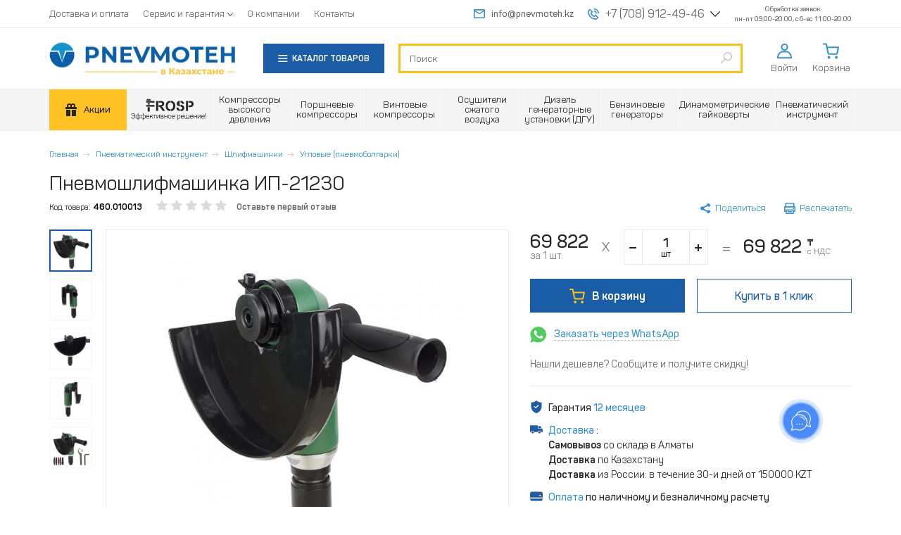

--- FILE ---
content_type: text/html; charset=utf-8
request_url: https://www.pnevmoteh.kz/ip-21230
body_size: 23732
content:
<!DOCTYPE html>
<html lang="ru">
<head prefix="og: http://ogp.me/ns#
     product: http://ogp.me/ns/product#">
  <meta http-equiv="Content-Type" content="text/html; charset=utf-8"/>
  <meta name="apple-mobile-web-app-capable" content="yes">
  <meta name="format-detection" content="telephone=no">
  <meta name="viewport"
        content="width=device-width, maximum-scale=1, initial-scale=1">
  <link rel="shortcut icon" href="/favicon.ico">
  <link rel="icon" type="image/png" href="/favicon-32x32.png" sizes="32x32">
  <link rel="icon" type="image/png" href="/favicon-16x16.png" sizes="16x16">
  <link rel="apple-touch-icon" sizes="152x152" href="/apple-touch-icon.png">
  <title>Пневмошлифмашинка ИП-21230 – купить недорого в Алматы, Нур-Султан (Астана) - отзывы, фото, характеристики</title>
  <meta http-equiv="x-dns-prefetch-control" content="on">
  <style class="l-ss-styles">
     .l-ss-c-offer-info-title  {
         font-size: 15px;
     }
  </style>
  <link rel="preload" href="https://www.pnevmoteh.kz/sites/pnevmoteh.kz/files/js/js_V-NhKM4cVHdzOQV2AK0-5EanWHr5XafiW-OH39TMHCE.js" as="script"><link rel="preload" href="https://www.pnevmoteh.kz/sites/pnevmoteh.kz/files/js/js_FcaZOMBKlSLFW53JSrBmyewJUlW9K_eO2LADaoKZja8.js" as="script"><link rel="preload" href="https://www.pnevmoteh.kz/sites/pnevmoteh.kz/files/js/js_zshjiE8xI25x123JIXLkZdmha4RwBEkck6CIrwLCUbk.js" as="script"><link rel="preload" href="https://www.pnevmoteh.kz/sites/pnevmoteh.kz/files/js/js_7nJyMTTnkFUyRKpQvFUM8KZlT6fXqgbSw9cG7UPq_z4.js" as="script"><link rel="preload" href="https://www.pnevmoteh.kz/sites/pnevmoteh.kz/files/js/js_DFsztkkbLx28gDCMim0PebVmGoWE3REOsozeZ9M2pbc.js" as="script"><link rel="preload" href="https://www.pnevmoteh.kz/sites/pnevmoteh.kz/files/js/js_VORFAbGO81Vhni61DqjYvfin3z-mOEkZbTn-KD3lkow.js" as="script">    <meta http-equiv="Content-Type" content="text/html; charset=utf-8" />
<link rel="preconnect" href="https://fonts.googleapis.com"><link rel="preconnect" href="https://fonts.gstatic.com" crossorigin><link href="https://fonts.googleapis.com/css2?family=Montserrat:wght@600;700&family=Roboto:wght@900&display=swap" rel="stylesheet"><link rel="preconnect" crossorigin="crossorigin" href="https://api.searchbooster.net" />
<link rel="preconnect" crossorigin="crossorigin" href="https://cdn2.searchbooster.net" />
<link rel="preconnect" crossorigin="crossorigin" href="https://api4.searchbooster.io" />
<link rel="preconnect" crossorigin="crossorigin" href="https://cdn.searchbooster.io" />
<script>dataLayer = [{"entityType":"node","entityBundle":"tovar","entityId":"118","entityLabel":"\u041f\u043d\u0435\u0432\u043c\u043e\u0448\u043b\u0438\u0444\u043c\u0430\u0448\u0438\u043d\u043a\u0430 \u0418\u041f-21230","entityLanguage":"und","entityTnid":"0","entityVid":"118","entityName":"superadmin","entityUid":"1","entityCreated":"1445859587","entityStatus":"1","entityTaxonomy":{"cat":{"100":"\u0423\u0433\u043b\u043e\u0432\u044b\u0435 \u043f\u043d\u0435\u0432\u043c\u043e\u0448\u043b\u0438\u0444\u043c\u0430\u0448\u0438\u043d\u044b (\u043f\u043d\u0435\u0432\u043c\u043e\u0431\u043e\u043b\u0433\u0430\u0440\u043a\u0438)"},"country":{"157":"\u0420\u043e\u0441\u0441\u0438\u044f"}},"drupalLanguage":"ru","userUid":0,"ecommerce":{"currency_code":"KZT","detail":{"products":[{"id":"111","name":"\u041f\u043d\u0435\u0432\u043c\u043e\u0448\u043b\u0438\u0444\u043c\u0430\u0448\u0438\u043d\u043a\u0430 \u0418\u041f-21230","price":"69822","brand":"-","category":"\u0423\u0433\u043b\u043e\u0432\u044b\u0435 \u043f\u043d\u0435\u0432\u043c\u043e\u0448\u043b\u0438\u0444\u043c\u0430\u0448\u0438\u043d\u044b (\u043f\u043d\u0435\u0432\u043c\u043e\u0431\u043e\u043b\u0433\u0430\u0440\u043a\u0438)","variant":"\u041f\u043d\u0435\u0432\u043c\u043e\u0448\u043b\u0438\u0444\u043c\u0430\u0448\u0438\u043d\u043a\u0430 \u0418\u041f-21230"}]}}}];</script>
<meta name="viewport" content="width=device-width, initial-scale=1, maximum-scale=1, user-scalable=no" />
<meta name="description" content="Пневмошлифмашинка ИП-21230 купить онлайн по цене от 69 822.00 ₸ в Алматы, Нур-Султан (Астане) и Казахстане: 👍 расходные материалы, аксессуары, характеристики, инструкции | 🚛 Быстрая доставка" />
<link rel="canonical" href="https://www.pnevmoteh.kz/ip-21230" />
<meta property="og:site_name" content="ТОО «PNEVMOTEH.KZ» (ПНЕВМОТЕХ.КЗ)" />
<meta property="og:type" content="website" />
<meta property="og:title" content="Рекомендую купить: Пневмошлифмашинка ИП-21230" />
<meta property="og:url" content="https://www.pnevmoteh.kz/ip-21230" />
<meta property="og:description" content="Всего 69 822.00 ₸ 🔥 Смотрите характеристики, фото, видео 💪" />
<meta property="og:image" content="https://www.pnevmoteh.kz/sites/pnevmoteh.kz/files/images/ip_21230.jpg" />
<meta property="og:image" content="https://www.pnevmoteh.kz/sites/pnevmoteh.kz/files/images/ip-212301.jpg" />
<meta property="og:image" content="https://www.pnevmoteh.kz/sites/pnevmoteh.kz/files/images/ip_212303.jpg" />
<meta property="og:image" content="https://www.pnevmoteh.kz/sites/pnevmoteh.kz/files/images/ip_212302.jpg" />
<meta property="og:image" content="https://www.pnevmoteh.kz/sites/pnevmoteh.kz/files/images/ip_212304.jpg" />
<meta property="og:image:url" content="https://www.pnevmoteh.kz/sites/pnevmoteh.kz/files/images/ip_21230.jpg" />
<meta property="og:image:url" content="https://www.pnevmoteh.kz/sites/pnevmoteh.kz/files/images/ip-212301.jpg" />
<meta property="og:image:url" content="https://www.pnevmoteh.kz/sites/pnevmoteh.kz/files/images/ip_212303.jpg" />
<meta property="og:image:url" content="https://www.pnevmoteh.kz/sites/pnevmoteh.kz/files/images/ip_212302.jpg" />
<meta property="og:image:url" content="https://www.pnevmoteh.kz/sites/pnevmoteh.kz/files/images/ip_212304.jpg" />
<meta property="product:price:amount" content="69,822.00" />
<meta property="product:price:currency" content="KZT" />
<meta property="product:product_link" content="https://www.pnevmoteh.kz/ip-21230" />
<meta property="product:category" content="--Угловые пневмошлифмашины (пневмоболгарки)" />
    <script>
    window.leLoadJS = false;
    if (navigator.userAgent.indexOf(atob('Q2hyb21lLUxpZ2h0aG91c2U=')) < 0) {
      window.leLoadJS = true;
    }

    function loadScript(u, t, a, d) {
      if (window.leLoadJS) {
        setTimeout(function () {
          var s = document.createElement("script");
          s.src = u;
          if (a) {
            s.async = true;
          }
          if (d) {
            s.defer = true;
          }
          document.getElementsByTagName('head')[0].appendChild(s);
        }, t);
      }
    }

      </script>
  <style media="all">
@import url("https://www.pnevmoteh.kz/sites/all/modules/jquery_update/replace/ui/themes/base/minified/jquery.ui.core.min.css?t90vx1");
@import url("https://www.pnevmoteh.kz/sites/all/modules/jquery_update/replace/ui/themes/base/minified/jquery.ui.theme.min.css?t90vx1");
@import url("https://www.pnevmoteh.kz/sites/all/modules/jquery_update/replace/ui/themes/base/minified/jquery.ui.menu.min.css?t90vx1");
@import url("https://www.pnevmoteh.kz/sites/all/modules/jquery_update/replace/ui/themes/base/minified/jquery.ui.autocomplete.min.css?t90vx1");
</style>
<style media="all">
@import url("https://www.pnevmoteh.kz/modules/field/theme/field.css?t90vx1");
@import url("https://www.pnevmoteh.kz/modules/node/node.css?t90vx1");
@import url("https://www.pnevmoteh.kz/sites/all/modules/custom/pnevmoteh_current_search/css/pnevmoteh-current-search.css?t90vx1");
@import url("https://www.pnevmoteh.kz/sites/all/modules/views/css/views.css?t90vx1");
@import url("https://www.pnevmoteh.kz/sites/all/modules/ckeditor/css/ckeditor.css?t90vx1");
</style>
<style media="all">
@import url("https://www.pnevmoteh.kz/sites/all/modules/colorbox/styles/default/colorbox_style.css?t90vx1");
@import url("https://www.pnevmoteh.kz/sites/all/modules/ctools/css/ctools.css?t90vx1");
@import url("https://www.pnevmoteh.kz/sites/all/libraries/fancybox/source/jquery.fancybox.css?t90vx1");
@import url("https://www.pnevmoteh.kz/sites/all/modules/video/css/video.css?t90vx1");
@import url("https://www.pnevmoteh.kz/sites/all/modules/print/print_ui/css/print_ui.theme.css?t90vx1");
@import url("https://www.pnevmoteh.kz/sites/all/modules/flag/theme/flag.css?t90vx1");
@import url("https://www.pnevmoteh.kz/sites/all/modules/search_autocomplete/css/themes/basic-blue.css?t90vx1");
@import url("https://www.pnevmoteh.kz/sites/all/modules/improved_multi_select/improved_multi_select.css?t90vx1");
@import url("https://www.pnevmoteh.kz/sites/all/themes/clean_theme/css/magnific-popup.min.css?t90vx1");
@import url("https://www.pnevmoteh.kz/sites/all/themes/clean_theme/css/libs/swiper-bundle.min.css?t90vx1");
@import url("https://www.pnevmoteh.kz/sites/all/themes/clean_theme/css/product-redesign.css?t90vx1");
@import url("https://www.pnevmoteh.kz/sites/all/modules/custom/offers_section/css/offers_section.css?t90vx1");
@import url("https://www.pnevmoteh.kz/sites/all/modules/ctools/css/modal.css?t90vx1");
@import url("https://www.pnevmoteh.kz/sites/all/modules/custom/pnevmoteh_comment/css/pnevmoteh_comment.css?t90vx1");
</style>
<style media="all">
<!--/*--><![CDATA[/*><!--*/
.hide_nid_118 { display: none !important; }
/*]]>*/-->
</style>
<style media="all">
@import url("https://www.pnevmoteh.kz/sites/all/modules/field_group/field_group.field_ui.css?t90vx1");
</style>
<style media="all">
@import url("https://www.pnevmoteh.kz/sites/all/themes/clean_theme/fonts/fonts.css?t90vx1");
@import url("https://www.pnevmoteh.kz/sites/all/themes/clean_theme/css/libs.minify.css?t90vx1");
@import url("https://www.pnevmoteh.kz/sites/all/themes/clean_theme/js/fotorama/fotorama.css?t90vx1");
@import url("https://www.pnevmoteh.kz/sites/all/themes/clean_theme/css/style.css?t90vx1");
@import url("https://www.pnevmoteh.kz/sites/all/themes/clean_theme/css/fixes.css?t90vx1");
@import url("https://www.pnevmoteh.kz/sites/all/themes/clean_theme/css/tabs.css?t90vx1");
@import url("https://www.pnevmoteh.kz/sites/pnevmoteh.kz/themes/pt/css/pt-custom.css?t90vx1");
</style>
  <script src="https://www.pnevmoteh.kz/sites/pnevmoteh.kz/files/js/js_V-NhKM4cVHdzOQV2AK0-5EanWHr5XafiW-OH39TMHCE.js"></script>
<script src="https://www.pnevmoteh.kz/sites/pnevmoteh.kz/files/js/js_FcaZOMBKlSLFW53JSrBmyewJUlW9K_eO2LADaoKZja8.js"></script>
<script src="https://www.pnevmoteh.kz/sites/pnevmoteh.kz/files/js/js_zshjiE8xI25x123JIXLkZdmha4RwBEkck6CIrwLCUbk.js"></script>
<script src="https://www.pnevmoteh.kz/sites/pnevmoteh.kz/files/js/js_7nJyMTTnkFUyRKpQvFUM8KZlT6fXqgbSw9cG7UPq_z4.js"></script>
<script src="https://www.pnevmoteh.kz/sites/pnevmoteh.kz/files/js/js_DFsztkkbLx28gDCMim0PebVmGoWE3REOsozeZ9M2pbc.js"></script>
<script src="https://www.pnevmoteh.kz/sites/pnevmoteh.kz/files/js/js_VORFAbGO81Vhni61DqjYvfin3z-mOEkZbTn-KD3lkow.js"></script>
<script>
<!--//--><![CDATA[//><!--
jQuery.extend(Drupal.settings, {"basePath":"\/","pathPrefix":"","setHasJsCookie":0,"ajaxPageState":{"theme":"pt","theme_token":"7wquGJa9dVNmEKr6PChdEt4w20Wk7yk_MaIvsLIIvuA","jquery_version":"1.9","js":{"sites\/all\/themes\/bootstrap\/js\/bootstrap.js":1,"sites\/all\/modules\/jquery_update\/replace\/jquery\/1.9\/jquery.min.js":1,"misc\/jquery-extend-3.4.0.js":1,"misc\/jquery-html-prefilter-3.5.0-backport.js":1,"misc\/jquery.once.js":1,"misc\/drupal.js":1,"sites\/all\/libraries\/blazy\/blazy.min.js":1,"sites\/all\/modules\/jquery_update\/replace\/ui\/ui\/minified\/jquery.ui.core.min.js":1,"sites\/all\/modules\/jquery_update\/replace\/ui\/ui\/minified\/jquery.ui.widget.min.js":1,"sites\/all\/modules\/jquery_update\/replace\/ui\/ui\/minified\/jquery.ui.position.min.js":1,"misc\/ui\/jquery.ui.position-1.13.0-backport.js":1,"sites\/all\/modules\/jquery_update\/replace\/ui\/ui\/minified\/jquery.ui.menu.min.js":1,"sites\/all\/modules\/jquery_update\/replace\/ui\/ui\/minified\/jquery.ui.autocomplete.min.js":1,"sites\/all\/modules\/jquery_update\/replace\/ui\/external\/jquery.cookie.js":1,"sites\/all\/modules\/jquery_update\/replace\/misc\/jquery.form.min.js":1,"misc\/form-single-submit.js":1,"misc\/ajax.js":1,"sites\/all\/modules\/jquery_update\/js\/jquery_update.js":1,"sites\/all\/modules\/admin_menu\/admin_devel\/admin_devel.js":1,"sites\/all\/modules\/ajax_error_behavior\/ajax_error_behavior.js":1,"sites\/all\/modules\/custom\/pnevmoteh_current_search\/js\/pnevmoteh_current_search.js":1,"sites\/all\/modules\/lazy\/lazy.js":1,"sites\/all\/libraries\/colorbox\/jquery.colorbox-min.js":1,"sites\/all\/modules\/colorbox\/js\/colorbox.js":1,"sites\/all\/modules\/colorbox\/styles\/default\/colorbox_style.js":1,"sites\/all\/modules\/colorbox\/js\/colorbox_load.js":1,"sites\/all\/modules\/custom\/commerce_buy_one_click\/commerce_buy_one_click.js":1,"misc\/jquery.form.js":1,"sites\/all\/themes\/bootstrap\/js\/misc\/_progress.js":1,"sites\/all\/modules\/fancybox\/fancybox.js":1,"sites\/all\/libraries\/fancybox\/source\/jquery.fancybox.pack.js":1,"sites\/all\/libraries\/fancybox\/lib\/jquery.mousewheel-3.0.6.pack.js":1,"sites\/all\/modules\/video\/js\/video.js":1,"sites\/all\/modules\/flag\/theme\/flag.js":1,"misc\/autocomplete.js":1,"sites\/all\/modules\/search_api_live_results\/js\/search_api_live_results.js":1,"sites\/all\/modules\/search_autocomplete\/js\/jquery.autocomplete.js":1,"sites\/all\/modules\/custom\/ecommerce_datalayer\/js\/ecommerce_datalayer.js":1,"sites\/all\/modules\/improved_multi_select\/improved_multi_select.js":1,"sites\/all\/libraries\/maskedinput\/jquery.maskedinput-1.3.js":1,"sites\/all\/modules\/custom\/commerce_buy_one_click_phone\/commerce_buy_one_click_phone.js":1,"sites\/all\/themes\/clean_theme\/js\/libs\/jquery.magnific-popup.min.js":1,"sites\/all\/themes\/clean_theme\/js\/libs\/swiper-bundle.min.js":1,"sites\/all\/themes\/clean_theme\/js\/helper.js":1,"sites\/all\/themes\/clean_theme\/js\/product-redesign.js":1,"sites\/all\/modules\/ctools\/js\/modal.js":1,"sites\/all\/modules\/custom\/pnevmoteh_comment\/js\/pnevmoteh_comment.js":1,"sites\/all\/modules\/views\/js\/base.js":1,"sites\/all\/modules\/views_load_more\/views_load_more.js":1,"sites\/all\/modules\/views_show_more\/views_show_more.js":1,"sites\/all\/modules\/yashare\/js\/yashare.async.js":1,"sites\/all\/modules\/views_flag_refresh\/views_flag_refresh.js":1,"sites\/all\/modules\/views\/js\/ajax_view.js":1,"sites\/all\/modules\/datalayer\/datalayer.js":1,"sites\/all\/modules\/yashare\/js\/yashare.js":1,"sites\/all\/themes\/clean_theme\/js\/libs.concat.js":1,"sites\/all\/themes\/clean_theme\/js\/fotorama\/fotorama.js":1,"sites\/all\/themes\/clean_theme\/js\/jquery.inputmask.bundle.min.js":1,"sites\/all\/themes\/clean_theme\/js\/main.js":1,"sites\/all\/themes\/clean_theme\/js\/redesign.js":1,"sites\/all\/themes\/clean_theme\/js\/fixes.js":1,"sites\/all\/themes\/clean_theme\/js\/greedyNav.js":1,"sites\/all\/themes\/clean_theme\/js\/simplebar.js":1,"sites\/pnevmoteh.kz\/themes\/pt\/js\/pt-custom.js":1,"sites\/all\/themes\/bootstrap\/js\/modules\/views\/js\/ajax_view.js":1,"sites\/all\/themes\/bootstrap\/js\/modules\/ctools\/js\/modal.js":1,"sites\/all\/themes\/bootstrap\/js\/misc\/ajax.js":1,"sites\/all\/themes\/bootstrap\/js\/misc\/autocomplete.js":1},"css":{"misc\/ui\/jquery.ui.core.css":1,"misc\/ui\/jquery.ui.theme.css":1,"misc\/ui\/jquery.ui.menu.css":1,"misc\/ui\/jquery.ui.autocomplete.css":1,"modules\/field\/theme\/field.css":1,"modules\/node\/node.css":1,"sites\/all\/modules\/custom\/pnevmoteh_current_search\/css\/pnevmoteh-current-search.css":1,"sites\/all\/modules\/views\/css\/views.css":1,"sites\/all\/modules\/ckeditor\/css\/ckeditor.css":1,"sites\/all\/modules\/colorbox\/styles\/default\/colorbox_style.css":1,"sites\/all\/modules\/ctools\/css\/ctools.css":1,"sites\/all\/libraries\/fancybox\/source\/jquery.fancybox.css":1,"sites\/all\/modules\/video\/css\/video.css":1,"sites\/all\/modules\/print\/print_ui\/css\/print_ui.theme.css":1,"sites\/all\/modules\/flag\/theme\/flag.css":1,"sites\/all\/modules\/search_autocomplete\/css\/themes\/basic-blue.css":1,"sites\/all\/modules\/improved_multi_select\/improved_multi_select.css":1,"sites\/all\/themes\/clean_theme\/css\/magnific-popup.min.css":1,"sites\/all\/themes\/clean_theme\/css\/libs\/swiper-bundle.min.css":1,"sites\/all\/themes\/clean_theme\/css\/product-redesign.css":1,"sites\/all\/modules\/custom\/offers_section\/css\/offers_section.css":1,"sites\/all\/modules\/ctools\/css\/modal.css":1,"sites\/all\/modules\/custom\/pnevmoteh_comment\/css\/pnevmoteh_comment.css":1,"0":1,"sites\/all\/modules\/field_group\/field_group.field_ui.css":1,"sites\/all\/themes\/clean_theme\/fonts\/fonts.css":1,"sites\/all\/themes\/clean_theme\/css\/libs.minify.css":1,"sites\/all\/themes\/clean_theme\/js\/fotorama\/fotorama.css":1,"sites\/all\/themes\/clean_theme\/css\/style.css":1,"sites\/all\/themes\/clean_theme\/css\/fixes.css":1,"sites\/all\/themes\/clean_theme\/css\/tabs.css":1,"sites\/pnevmoteh.kz\/themes\/pt\/css\/pt-custom.css":1}},"ajaxErrorBehavior":{"behavior":"console","error":"There was some error in the user interface, please contact the site administrator.","watchdog_url":"https:\/\/www.pnevmoteh.kz\/ajax_error_behavior\/watchdog"},"colorbox":{"opacity":"0.85","current":"{current} \u0438\u0437 {total}","previous":"\u00ab \u041f\u0440\u0435\u0434\u044b\u0434\u0443\u0449\u0438\u0439","next":"\u00bb","close":"\u0417\u0430\u043a\u0440\u044b\u0442\u044c","maxWidth":"98%","maxHeight":"98%","fixed":true,"mobiledetect":true,"mobiledevicewidth":"480px","file_public_path":"\/sites\/pnevmoteh.kz\/files","specificPagesDefaultValue":"admin*\nimagebrowser*\nimg_assist*\nimce*\nnode\/add\/*\nnode\/*\/edit\nprint\/*\nprintpdf\/*\nsystem\/ajax\nsystem\/ajax\/*"},"commerce_buy_one_click":{"commerce_buy_one_click_respect_quantity_widget":1,"commerce_buy_one_click_quantity_input_selector":"input[name=\u0027quantity\u0027]"},"fancybox":[],"flag":{"anonymous":true,"templates":{"waiting_list_111":"  \u003Cspan class=\u0022flag-wrapper flag-waiting-list flag-waiting-list-111\u0022\u003E\n                \u003Ca href=\u0022\/flag\/unflag\/waiting_list\/111?destination=node\/118\u0026amp;token=2a07354ad6b8dcf1a4a094816b7dfe26\u0022 title=\u0022\u0022 class=\u0022link__remove flag unflag-action flag-link-toggle unflag-action flag-link-toggle\u0022 rel=\u0022nofollow\u0022\u003E\n        \u003Ci class=\u0022icon__custom icon__custom-inform\u0022\u003E\u003C\/i\u003E\n        \u003Cdiv\u003E\n          \u003Cspan\u003E\u0421\u043e\u043e\u0431\u0449\u0438\u0442\u044c\u003Cbr\u003E\u043e \u043f\u043e\u0441\u0442\u0443\u043f\u043b\u0435\u043d\u0438\u0438\u003C\/span\u003E\n        \u003C\/div\u003E\n      \u003C\/a\u003E\n                \u003C\/span\u003E\n  ","compare_product_111":"\u003Cspan class=\u0022flag-wrapper flag-compare-product flag-compare-product-111\u0022\u003E\n      \u003Ca href=\u0022\/flag\/unflag\/compare_product\/111?destination=node\/118\u0026amp;token=2a07354ad6b8dcf1a4a094816b7dfe26\u0022 title=\u0022\u0418\u0437 \u0441\u0440\u0430\u0432\u043d\u0435\u043d\u0438\u044f\u0022 class=\u0022flag unflag-action flag-link-toggle unflag-action flag-link-toggle added\u0022 rel=\u0022nofollow\u0022\u003E\u003Csvg aria-hidden=\u0022true\u0022 focusable=\u0022false\u0022 data-prefix=\u0022far\u0022 data-icon=\u0022trash-alt\u0022 class=\u0022sprite svg-h-compare svg-inline--fa fa-trash-alt fa-w-14\u0022 role=\u0022img\u0022 xmlns=\u0022http:\/\/www.w3.org\/2000\/svg\u0022 viewBox=\u00220 0 448 512\u0022\u003E\n\u003Cpath fill=\u0022currentColor\u0022 d=\u0022M268 416h24a12 12 0 0 0 12-12V188a12 12 0 0 0-12-12h-24a12 12 0 0 0-12 12v216a12 12 0 0 0 12 12zM432 80h-82.41l-34-56.7A48 48 0 0 0 274.41 0H173.59a48 48 0 0 0-41.16 23.3L98.41 80H16A16 16 0 0 0 0 96v16a16 16 0 0 0 16 16h16v336a48 48 0 0 0 48 48h288a48 48 0 0 0 48-48V128h16a16 16 0 0 0 16-16V96a16 16 0 0 0-16-16zM171.84 50.91A6 6 0 0 1 177 48h94a6 6 0 0 1 5.15 2.91L293.61 80H154.39zM368 464H80V128h288zm-212-48h24a12 12 0 0 0 12-12V188a12 12 0 0 0-12-12h-24a12 12 0 0 0-12 12v216a12 12 0 0 0 12 12z\u0022\u003E\u003C\/path\u003E\n\u003C\/svg\u003E\u003Cspan\u003E\u0412 \u0441\u0440\u0430\u0432\u043d\u0435\u043d\u0438\u0438\u003C\/span\u003E\u003C\/a\u003E\u003Cspan class=\u0022flag-throbber\u0022\u003E\u0026nbsp;\u003C\/span\u003E\n    \u003C\/span\u003E\n","unflag_compare_111":"\u003Cspan class=\u0022flag-wrapper flag-unflag-compare flag-unflag-compare-111\u0022\u003E\n      \u003Ca href=\u0022\/flag\/unflag\/unflag_compare\/111?destination=node\/118\u0026amp;token=2a07354ad6b8dcf1a4a094816b7dfe26\u0022 title=\u0022\u041e\u0447\u0438\u0441\u0442\u0438\u0442\u044c \u0441\u043f\u0438\u0441\u043e\u043a \u0441\u0440\u0430\u0432\u043d\u0435\u043d\u0438\u044f\u0022 class=\u0022flag unflag-action flag-link-toggle unflag-action flag-link-toggle\u0022 rel=\u0022nofollow\u0022\u003E\u003Cdiv class=\u0022delete-line-item\u0022\u003E\u003C\/div\u003E\u003C\/a\u003E\u003Cspan class=\u0022flag-throbber\u0022\u003E\u0026nbsp;\u003C\/span\u003E\n    \u003C\/span\u003E\n","sravnenie_118":"\u003Cspan class=\u0022flag-wrapper flag-sravnenie flag-sravnenie-118\u0022\u003E\n      \u003Ca href=\u0022\/flag\/unflag\/sravnenie\/118?destination=node\/118\u0026amp;token=9f54053388ec231abdb3bd42475f8b89\u0022 title=\u0022\u0423\u0434\u0430\u043b\u0438\u0442\u044c \u0438\u0437 \u0441\u043f\u0438\u0441\u043a\u0430 \u0441\u0440\u0430\u0432\u043d\u0435\u043d\u0438\u044f\u0022 class=\u0022flag unflag-action flag-link-toggle\u0022 rel=\u0022nofollow\u0022\u003E\u0423\u0431\u0440\u0430\u0442\u044c \u0438\u0437 \u0441\u0440\u0430\u0432\u043d\u0435\u043d\u0438\u044f\u003C\/a\u003E\u003Cspan class=\u0022flag-throbber\u0022\u003E\u0026nbsp;\u003C\/span\u003E\n    \u003C\/span\u003E\n"}},"pnevmoteh_current_search":{"disable_ajax_reload":true},"search_api_live_results":{"min_length":2,"auto_hide":true},"urlIsAjaxTrusted":{"\/ip-21230":true,"\/views\/ajax":true,"\/custom\/form\/ajax":true},"facetapi":{"view_args":{"holidays:block":[],"util_comments:default":["118","118","118"],"section_catalogue:block_7":[100,118,100,118],"section_catalogue_categories:default":[100,118]},"exposed_input":{"holidays:block":[],"util_comments:default":[],"section_catalogue:block_7":[],"section_catalogue_categories:default":[]},"view_path":{"holidays:block":"admin\/config\/pnevmoteh\/holidays","util_comments:default":null,"section_catalogue:block_7":"discounts","section_catalogue_categories:default":null},"view_dom_id":{"holidays:block":"2d72064b605c37e16507037b370dcad7","util_comments:default":"dc201590fcaf60c8e065849144fee998","section_catalogue:block_7":"5a915faba751aed1e67f52627184c256","section_catalogue_categories:default":"e9929254a94112d33878fbb938196460"},"view_base_path":"ip-21230"},"better_exposed_filters":{"views":{"holidays":{"displays":{"block":{"filters":[]}}},"util_comments":{"displays":{"default":{"filters":[]}}},"section_catalogue_categories":{"displays":{"default":{"filters":[]}}},"section_catalogue":{"displays":{"block_7":{"filters":[]}}}}},"search_autocomplete":{"form1":{"selector":"#search-form[action=\u0022\/search\/node\u0022] #edit-keys","minChars":"3","max_sug":"10","type":"internal","datas":"https:\/\/www.pnevmoteh.kz\/search_autocomplete\/autocomplete\/1\/","fid":"1","theme":"basic-blue","auto_submit":"1","auto_redirect":"1"},"form4":{"selector":"#edit-search-block-form--2","minChars":"3","max_sug":"10","type":"internal","datas":"https:\/\/www.pnevmoteh.kz\/search_autocomplete\/autocomplete\/4\/","fid":"4","theme":"basic-blue","auto_submit":"1","auto_redirect":"1"}},"ajax_facets":{"pretty_paths_enabled":true},"improved_multi_select":{"selectors":["#edit-parent"],"isblacklist":0,"filtertype":"partial","orderable":0,"groupresetfilter":0,"buttontext_add":"\u003E","buttontext_addall":"\u00bb","buttontext_del":"\u003C","buttontext_delall":"\u00ab","buttontext_moveup":"Move up","buttontext_movedown":"Move down"},"pnevmoteh_bottom_banners":[],"CToolsModal":{"loadingText":"\u0417\u0430\u0433\u0440\u0443\u0437\u043a\u0430...","closeText":"\u0417\u0430\u043a\u0440\u044b\u0442\u044c \u043e\u043a\u043d\u043e","closeImage":"\u003Cimg class=\u0022img-responsive\u0022 loading=\u0022lazy\u0022 src=\u0022https:\/\/www.pnevmoteh.kz\/sites\/all\/modules\/ctools\/images\/icon-close-window.png\u0022 alt=\u0022\u0417\u0430\u043a\u0440\u044b\u0442\u044c \u043e\u043a\u043d\u043e\u0022 title=\u0022\u0417\u0430\u043a\u0440\u044b\u0442\u044c \u043e\u043a\u043d\u043e\u0022 \/\u003E","throbber":"\u003Cimg class=\u0022img-responsive\u0022 loading=\u0022lazy\u0022 src=\u0022https:\/\/www.pnevmoteh.kz\/sites\/all\/modules\/ctools\/images\/throbber.gif\u0022 alt=\u0022\u0417\u0430\u0433\u0440\u0443\u0437\u043a\u0430\u0022 title=\u0022\u0417\u0430\u0433\u0440\u0443\u0437\u043a\u0430...\u0022 \/\u003E"},"pnevmoteh-comment-style":{"modalSize":{"type":"fixed","width":"auto","height":"auto"},"modalOptions":{"opacity":0.5,"background-color":"#000000"},"closeText":" ","loadingText":"","animation":"fadeIn","animationSpeed":"fast","modalClass":"pnevmoteh-comment-modal","throbberTheme":"PnevmotehCommentModalThrobber"},"pnevmotehCommentPath":"sites\/all\/modules\/custom\/pnevmoteh_comment","views":{"ajax_path":"\/views\/ajax","ajaxViews":{"views_dom_id:dc201590fcaf60c8e065849144fee998":{"view_name":"util_comments","view_display_id":"default","view_args":"118","view_path":"node\/118","view_base_path":null,"view_dom_id":"dc201590fcaf60c8e065849144fee998","pager_element":0},"views_dom_id:5a915faba751aed1e67f52627184c256":{"view_name":"section_catalogue","view_display_id":"block_7","view_args":"100\/118","view_path":"node\/118","view_base_path":"discounts","view_dom_id":"5a915faba751aed1e67f52627184c256","pager_element":0}}},"viewsFlagRefresh":{"imagePath":"\/sites\/all\/modules\/views_flag_refresh\/images"},"total_price":{"value":"30230","value_111":"69822","value_112":"89637","value_113":"116056","value_115":"51895","value_391":"53782","value_13572":"33930","value_26762":"64161","value_28821":"53782","value_28964":"54726","value_38657":"30230"},"ajax":{"edit-submit--111--2":{"callback":"custom_commerce_add_to_cart_ajax","event":"mousedown","keypress":true,"prevent":"click","selector":"#edit-submit--111--2","url":"\/custom\/form\/ajax"},"edit-submit--111":{"progress":{"type":"none"},"callback":"custom_commerce_add_to_cart_ajax","event":"mousedown","keypress":true,"prevent":"click","url":"\/custom\/form\/ajax","submit":{"_triggering_element_name":"op","_triggering_element_value":"\u0412 \u043a\u043e\u0440\u0437\u0438\u043d\u0443"}}},"yashare":{"yashare-widget-1768728570":{"element":"yashare-widget-1768728570"}},"PT":{"phone_code":"+7","phone_mask":"(999) 999-99-99","phone_length":10,"site_domain":"kz","currency_precision":0},"dataLayer":{"languages":{"en":{"language":"en","name":"English","native":"English","direction":"0","enabled":"1","plurals":"0","formula":"","domain":"","prefix":"en","weight":"0","javascript":""},"ru":{"language":"ru","name":"Russian","native":"\u0420\u0443\u0441\u0441\u043a\u0438\u0439","direction":"0","enabled":"1","plurals":"3","formula":"(((($n%10)==1)\u0026\u0026(($n%100)!=11))?(0):((((($n%10)\u003E=2)\u0026\u0026(($n%10)\u003C=4))\u0026\u0026((($n%100)\u003C10)||(($n%100)\u003E=20)))?(1):2))","domain":"","prefix":"ru","weight":"0","javascript":"jMMv9Z8MTYQ_D1KrmtXP389hqx9fs2GMeHOK6WQHZvc"}}},"pt_mobile_spinner":0,"lazy":{"errorClass":"b-error","loadInvisible":false,"offset":100,"saveViewportOffsetDelay":50,"selector":".b-lazy","src":"data-lazy","successClass":"b-loaded","validateDelay":25},"bootstrap":{"anchorsFix":"0","anchorsSmoothScrolling":"0","formHasError":1,"popoverEnabled":0,"popoverOptions":{"animation":1,"html":0,"placement":"right","selector":"","trigger":"click","triggerAutoclose":1,"title":"","content":"","delay":0,"container":"body"},"tooltipEnabled":0,"tooltipOptions":{"animation":1,"html":0,"placement":"auto left","selector":"","trigger":"hover focus","delay":0,"container":"body"}}});
//--><!]]>
</script>
      <!-- Google Tag Manager -->
<script>(function(w,d,s,l,i){w[l]=w[l]||[];w[l].push({'gtm.start':
new Date().getTime(),event:'gtm.js'});var f=d.getElementsByTagName(s)[0],
j=d.createElement(s),dl=l!='dataLayer'?'&l='+l:'';j.async=true;j.src=
'https://www.googletagmanager.com/gtm.js?id='+i+dl;f.parentNode.insertBefore(j,f);
})(window,document,'script','dataLayer','GTM-5RJPVX6');</script>
<!-- End Google Tag Manager -->
<meta name="yandex-verification" content="4dde9514855968cd" />  
  
</head>
<body class="html not-front not-logged-in no-sidebars page-node page-node- page-node-118 node-type-tovar page-ip-21230" >
  <!-- Google Tag Manager (noscript) -->
<noscript><iframe src="https://www.googletagmanager.com/ns.html?id=GTM-5RJPVX6"
height="0" width="0" style="display:none;visibility:hidden"></iframe></noscript>
<!-- End Google Tag Manager (noscript) --><div class="wrapper flex-wrapper">
    <div class="scroll scroll__up"></div>
<div id="block-custom-header" class="block block-custom">
    
    <header class="header">
  <div class="header__desktop" id="header__desktop"></div>
  <div class="header__mobile">
    <div class="container">
      <div class="flex justify-content-between align-items-center">
        <div class="header__mobile-logo">
          <a href="/" class="header__mobile-logo-link">
            <span class="logo logo-micro-svg" loading="lazy">
              <img src="https://www.pnevmoteh.kz/sites/pnevmoteh.kz/files/images/resurs_3.svg">
            </span>
            <div class="logo logo-tablet-svg">
              <img src="https://www.pnevmoteh.kz/sites/pnevmoteh.kz/files/images/group_3233.svg" alt="Главная" class="logo-desktop"  loading="lazy">
            </div>
          </a>
        </div>

        <div class="header__mobile-actions">
                      <span class="user-profile-ico-anonymous">
              <a href="/custom/ajax" data-target="click-modal" data-form="custom_user_login_form" class="custom_use_ajax modal__open-js header__mobile-action"><span class="svg-wrap"><svg class="sprite svg-mobile-action">
                  <use xlink:href="/sites/all/themes/clean_theme/svg/svg/symbols.svg#05_user">
                </svg></span></a>            </span>
          
          
                      <span class="header__mobile-action"
                  data-target="header__mobile-phones">
              <svg class="sprite svg-mobile-action">
                <use
                  xlink:href="/sites/all/themes/clean_theme/svg/svg/symbols.svg#06_phone"/>
              </svg>
            </span>
          
          <span class="header__mobile-action form-item form-item-s form-type-textfield form-group"
                data-target="header__mobile-search">
                <svg class="sprite svg-mobile-action">
                  <use
                    xlink:href="/sites/all/themes/clean_theme/svg/svg/symbols.svg#08_search">
                </svg>
              </span>
          <a href="/cart" class="header__mobile-action header__mobile-cart">
            <svg class="sprite svg-mobile-action">
              <use
                xlink:href="/sites/all/themes/clean_theme/svg/svg/symbols.svg#07_cart">
            </svg>
                      </a>
          <span class="header__mobile-action header__mobile-mtoggler"
                data-target="mobile__menu">
                <div class="line-1"></div>
                <div class="line-2"></div>
                <div class="line-3"></div>
              </span>
        </div>
      </div>
    </div><!--.container-->
    <div class="header__mobile-blocks">
      <div class="header__mobile-phones header__mobile-drop">
        <div class="container">
          <div class="header__contacts-drop"
               data-href="/ajax/ajx-contacts"></div>
        </div>
      </div><!--phones-->
              <div class="header__mobile-search header__mobile-drop form-item-s">
          <div class="container">
            <div itemscope="" itemtype="http://schema.org/WebSite"><link itemprop="url" href="https://www.pnevmoteh.kz" />
<form itemprop="potentialAction" itemscope="" itemtype="http://schema.org/SearchAction" action="/ip-21230" method="post" id="inner-page-smart-filter-form" accept-charset="UTF-8"><div><div class="search__field"><meta itemprop="target" content="https://www.pnevmoteh.kz/search?s={s}"/><div class="form-item form-item-s form-type-textfield form-group"><input class="form-autocomplete live-results-search-textfield param-field search__field-input form-control form-text" id="edit-s" placeholder="Поиск" itemprop="query-input" type="text" name="s" value="" size="60" maxlength="128" /></div><button type="submit" class="search__field-btn">
                    <svg class="sprite svg-h-searcher">
                      <use xlink:href="/sites/all/themes/clean_theme/svg/svg/symbols.svg#08_search">
                    </svg>
                  </button></div><input class="live-result-autocomplete" id="edit-s-autocomplete" type="hidden" name="s_autocomplete" value="/search_api_live_results/search_api_views_section_search" />
<button class="hidden btn form-submit" type="submit" id="edit-submit" name="op" value=""></button>
<input type="hidden" name="form_build_id" value="form-ZWgW6ZuzahFALX75lX0-4d4lI7xqU4UybFoDUgp9a9U" />
<input type="hidden" name="form_id" value="inner_page_smart_filter_form" />
</div></form></div>          </div>
        </div>
      
      <div class="mobile__menu header__mobile-drop">
                  <a href="/custom/ajax" data-target="click-modal" data-form="custom_user_login_form" class="custom_use_ajax modal__open-js mobile__menu-link"><svg class="sprite svg-mm-icon">
            <use xlink:href="/sites/all/themes/clean_theme/svg/svg/symbols.svg#05_user">
          </svg>
          <span>Войти</span></a>        
                          <a href="/discounts"
             class="mobile__menu-link">
            <svg class="sprite svg-mm-icon">
              <use
                xlink:href="/sites/all/themes/clean_theme/svg/svg/symbols.svg#02_gift">
            </svg>
            <span>Акции</span>
          </a>
                <div id="mobile__menu-catalog-placeholder"></div>
        <ul class="mobile__menu-customer" itemscope itemtype="http://schema.org/SiteNavigationElement">
                                  <li>
              <a href="/delivery-payment">
                Доставка и оплата              </a>
            </li>
                                  <li>
              <a href="/warranty">
                Сервис и гарантия              </a>
            </li>
                                  <li>
              <a href="https://www.pnevmoteh.kz/about">
                О компании              </a>
            </li>
                                  <li>
              <a href="/contacts">
                Контакты              </a>
            </li>
                  </ul>
      </div><!--.mobile__menu-->

    </div><!--.header__mobile-blocks-->
  </div><!--.header__mobile-->
  <div class="mobile__menu-overlay"></div>

  <script>
    (function () {
      var isLoadHeader = false;
      var isLoadSlider = false;
      var isLoadMobileMenuCatalog = false;

      function getHeader() {
        if (!document.getElementsByClassName('.header__top').length) {
          isLoadHeader = true;
          var xhr = new XMLHttpRequest();
          xhr.open('GET', '/ajax/ajx-header-desktop/internal');
          xhr.onload = function () {
            if (xhr.status !== 200) {
              console.error('Ошибка: ' + xhr.status);
              isLoadHeader = false;
            } else {
              document.getElementById('header__desktop').insertAdjacentHTML('afterbegin', xhr.response);
              appendSearchBooster();

              Drupal.attachBehaviors(document, Drupal.settings);

              if (jQuery('.compare__link-fixed').length) {
                let compareCounter = jQuery('.compare__link-fixed .compare_counter').text();
                jQuery('.header__top-right .compare_counter').text(compareCounter);
              } else {
                if (jQuery('.page-compare').length) {
                  let compareCounter = jQuery('.page__title .compare_counter').text();
                  jQuery('.header__top-right .compare_counter').text(compareCounter);
                }
              }
              jQuery('#header__desktop').on('mouseenter', 'li ul .childs-in', function() {
                var submenu = jQuery(this).find('ul');
                let displayWidth = jQuery(window).width(),
                  positionLeft = submenu.offset().left,
                  positionRight = positionLeft + submenu.width(),
                  delta = displayWidth - positionRight;
                if (delta <= 10) {
                  submenu.css({left: 'auto', right: '100%'});
                }
              });
            }
          };
          xhr.onerror = function() {
            isLoadHeader = false;
          };
          xhr.send();
        }
      }

      function appendSearchBooster() {
                // We append searchbooster script here to be sure
        // it is initialized after the search form is loaded.
        var sbRegionId = '';
        var sbUserId = '';
        var sbSegmentId = '';
        var sbScript = document.createElement('script');
        sbScript.src = 'https://storage.yandexcloud.net/cdn2.searchbooster.net/scripts/widget/340536ee-b148-4d7e-9c7b-c84640d71c13/main.js';
        sbScript.setAttribute('data-sb-init-script', 1);
        sbScript.async = true;
        document.body.appendChild(sbScript);
              }

      function getSlider() {
        isLoadSlider = true;
        var xhr = new XMLHttpRequest();
        xhr.open('GET', '/ajax/ajx-slider');
        xhr.onload = function () {
          if (xhr.status !== 200) {
            console.error('Ошибка: ' + xhr.status);
            isLoadSlider = false;
          } else {
            document.getElementById('col__custom-slider').insertAdjacentHTML('afterbegin', xhr.response)
            Drupal.attachBehaviors('.front__box');
          }
        };
        xhr.onerror = function() {
          isLoadSlider = false;
        };
        xhr.send();
      }

      function getMobileMenuCatalog() {
        isLoadMobileMenuCatalog = true;
        var xhr = new XMLHttpRequest();
        xhr.open('GET', '/ajax/ajx-mobile-menu-catalog');
        xhr.onload = function () {
          if (xhr.status !== 200) {
            console.error('Ошибка: ' + xhr.status);
            isLoadMobileMenuCatalog = false;
          } else {
            var placeholder = document.getElementById('mobile__menu-catalog-placeholder');
            placeholder.insertAdjacentHTML('afterend', xhr.response);
            placeholder.remove();

            Drupal.attachBehaviors('.mobile__menu');

            jQuery('.mobile__menu-catalog li').each(function (key, item) {
              if (jQuery(item).find('ul').length) {
                let link = jQuery(item).children('a');
                let href = link.attr('href');
                let ul = link.next('ul');

                link.addClass('childs-in').append('<i class="childs-toggler" onclick=""></i>');
                ul.prepend('<li class="to-main-category"><a href="' + href + '">Перейти к разделу</a></li>');
              }
            });
          }
        };
        xhr.onerror = function() {
          isLoadMobileMenuCatalog = false;
        };
        xhr.send();
      }

      function screenCheck(screenWidth992) {
        if (!screenWidth992.matches) {
          if (!isLoadHeader) {
            getHeader();
          }
                  } else {
          if (!isLoadMobileMenuCatalog) {
            appendSearchBooster();
            getMobileMenuCatalog();
          }
        }
      }

      if (matchMedia) {
        var screenWidth992 = window.matchMedia('(max-width:992px)');
        screenWidth992.addListener(screenCheck);
        screenCheck(screenWidth992);
      } else {
        getHeader();
                getMobileMenuCatalog();
      }
    })();
  </script>

</header>
</div>
<div class="middle">
  <div class="content">
    <div class="container">
      <div class="">
        <!--noindex-->
                <!--/noindex-->
        <div class="column-content ">
          <ol class="breadcrumbs" itemscope="" itemtype="https://schema.org/BreadcrumbList"><li itemprop="itemListElement" itemscope="" itemtype="https://schema.org/ListItem"><span itemprop="name"><a  itemprop="item" href="https://www.pnevmoteh.kz/">Главная</a></span><meta itemprop="position" content="1"></li>
<li itemprop="itemListElement" itemscope="" itemtype="https://schema.org/ListItem"><span itemprop="name"><a  itemprop="item" href="https://www.pnevmoteh.kz/pnevmoinstrument">Пневматический инструмент</a></span><meta itemprop="position" content="2"></li>
<li itemprop="itemListElement" itemscope="" itemtype="https://schema.org/ListItem"><span itemprop="name"><a  itemprop="item" href="https://www.pnevmoteh.kz/pnevmoshlifmashinki">Шлифмашинки</a></span><meta itemprop="position" content="3"></li>
<li itemprop="itemListElement" itemscope="" itemtype="https://schema.org/ListItem"><span itemprop="name"><a  itemprop="item" href="https://www.pnevmoteh.kz/uglovye-pnevmoshlifmashiny-pnevmobolgarki">Угловые (пневмоболгарки)</a></span><meta itemprop="position" content="4"></li>
</ol>                                                              <div class="tabs clearfix">
                          </div>
                                        <div id="block-system-main" class="block block-system">
    
    <div class="card__section card__section-new" itemscope itemtype="https://schema.org/Product">
      <div itemprop="brand" itemtype="https://schema.org/Brand" itemscope>
      <meta itemprop="name" content="-" />
    </div>
      <meta itemprop="description" content="Пневмошлифмашинка ИП-21230">
  <div id="node-118"
       class="node node-tovar node-page-ip_21230  clearfix">
    <h1 class="card__title" itemprop="name">Пневмошлифмашинка ИП-21230</h1>
    <div class="card__header">
        <span property="dc:title" content="Пневмошлифмашинка ИП-21230"
              class="rdf-meta element-hidden"></span>
      <span property="sioc:num_replies" content="0" datatype="xsd:integer"
            class="rdf-meta element-hidden"></span>
      <div class="card__header-rate without-comments">
        <div class="card__header-code">
          <span class="card__header-code-label">Код товара:</span>
          <span class="card__header-code-code"
                itemprop="sku">460.010013</span>
        </div>
        <div class="card__reit">
          <div class="card__stars">
                          <div class="pr__card-rate">
                <div class="card__stars fivestar-basic">
                  <span class="star__empty"></span>
                  <span class="star__empty"></span>
                  <span class="star__empty"></span>
                  <span class="star__empty"></span>
                  <span class="star__empty"></span>
                </div>
              </div>
                                    </div>
        </div>
        <div class="card__reviews-info">
                      <a href="#reviews-form" data-nid="118"
               class="btn__custom btn__custom-small ctools-modal-pnevmoteh-comment-style">
              Оставьте первый отзыв            </a>
                  </div>
      </div>


      <div class="card__header-right">
        <!--noindex-->
                <div data-title="Пневмошлифмашинка ИП-21230" data-link="https://www.pnevmoteh.kz/ip-21230" class="ya-share2" data-limit="0" data-more-button-type="long" data-shape="round" data-services="viber,vkontakte,telegram,odnoklassniki,whatsapp,facebook"></div>
        <a
                    rel="noindex, nofollow"
                    href="/print/ip-21230"
          class="card__header-print to-print">
          <svg class="sprite svg-card-print">
            <use
              xlink:href="/sites/all/themes/clean_theme/svg/svg/symbols.svg#10_print">
          </svg>
          <span>Распечатать</span>
        </a>
        <!--/noindex-->

      </div>
    </div>

    
    <div id="photo"
         class="card__screen nav__marker ajax-stock" data-product-id="111">
      <div class="row">
        <div class="col-lg-7 col-md-12">
          <div class="card__imgs">
            <div class="ajax-stock-classes slick-card popup-gallery">
                                                <div class="slick-card-slide">
                    <a href="https://www.pnevmoteh.kz/sites/pnevmoteh.kz/files/images/ip_21230.jpg" data-index="0">
                      <img
                        src="https://www.pnevmoteh.kz/sites/pnevmoteh.kz/files/styles/product-full/public/images/ip_21230.jpg?itok=VxGapmcq"
                        alt="Пневмошлифмашинка ИП-21230"
                        loading="lazy" itemprop="image">
                    </a>
                  </div>
                                  <div class="slick-card-slide">
                    <a href="https://www.pnevmoteh.kz/sites/pnevmoteh.kz/files/images/ip-212301.jpg" data-index="1">
                      <img
                        src="https://www.pnevmoteh.kz/sites/pnevmoteh.kz/files/styles/product-full/public/images/ip-212301.jpg?itok=kPWSeD9l"
                        alt="Пневмошлифмашинка ИП-21230"
                        loading="lazy" itemprop="image">
                    </a>
                  </div>
                                  <div class="slick-card-slide">
                    <a href="https://www.pnevmoteh.kz/sites/pnevmoteh.kz/files/images/ip_212303.jpg" data-index="2">
                      <img
                        src="https://www.pnevmoteh.kz/sites/pnevmoteh.kz/files/styles/product-full/public/images/ip_212303.jpg?itok=g8qYq6ty"
                        alt="Пневмошлифмашинка ИП-21230"
                        loading="lazy" itemprop="image">
                    </a>
                  </div>
                                  <div class="slick-card-slide">
                    <a href="https://www.pnevmoteh.kz/sites/pnevmoteh.kz/files/images/ip_212302.jpg" data-index="3">
                      <img
                        src="https://www.pnevmoteh.kz/sites/pnevmoteh.kz/files/styles/product-full/public/images/ip_212302.jpg?itok=ce5ZjA1u"
                        alt="Пневмошлифмашинка ИП-21230"
                        loading="lazy" itemprop="image">
                    </a>
                  </div>
                                  <div class="slick-card-slide">
                    <a href="https://www.pnevmoteh.kz/sites/pnevmoteh.kz/files/images/ip_212304.jpg" data-index="4">
                      <img
                        src="https://www.pnevmoteh.kz/sites/pnevmoteh.kz/files/styles/product-full/public/images/ip_212304.jpg?itok=09r3GHln"
                        alt="Пневмошлифмашинка ИП-21230"
                        loading="lazy" itemprop="image">
                    </a>
                  </div>
                                                          </div>

                          <div class="card__imgs-video">
                <div class="card__video">
                                    <div class="card__video-item">
                    <span class="card__video-label">Конкурс</span>
                    <a href="/konkurs-video">сними видеообзор и получи деньги</a>                  </div>
                </div>
              </div>
            
                      </div>
        </div>


        <div class="col-lg-5 col-md-12">
          <div class="card__right promote-leasing">
                                        <div class="card__right-block">
                                                  <div
                    class="ui-price cart__row price-qty-section product-unit-custom"
                    data-price="69822"
                    data-pid="111"
                    data-unit="0"
                    data-unit-name="шт"
                    data-unit-total-price="69 822"
                    data-unit-qty="1"
                    data-unit-price="69822"
                    data-pack="yes"
                    itemprop="offers" itemscope
                    itemtype="https://schema.org/Offer">
                    <link itemprop="availability"
                          href="http://schema.org/InStock"/>
                    <div class="ui-price-col peritem">
                      
                      <div class="ui-price-total-wrap">
                        <div class="ui-price-price">
                          69 822                          <meta itemprop="price"
                                content="69822">
                          <meta itemprop="priceCurrency"
                                content="KZT">
                          <meta itemprop="priceValidUntil" content="2036-01-16">
                          <link style="display: none" itemprop="url" href="https://www.pnevmoteh.kz/ip-21230">
                        </div>
                                                  <div class="ui-price-total-currencys mobile-only">
                            <div class="ui-price-total-currency" itemprop="priceCurrency">KZT</div>
                            <div class="ui-price-total-nds">c НДС</div>
                          </div>
                                              </div>
                      <div class="ui-price-price-unit">
                        за 1 шт.
                      </div>
                    </div>

                    <div class="ui-price-col amount">
                      <div class="ui-price-amount">
                        <div class="ui-price-minus"></div>
                        <input type="text"
                                class="ui-price-input"
                                value="1"
                          >
                        <div
                          class="ui-price-amount-unit">шт</div>
                        <div class="ui-price-plus"></div>
                      </div>
                    </div><!--.col-->

                    <div class="ui-price-col total">
                      <div class="ui-price-total-wrap">
                        <div class="ui-price-total">69 822</div>
                        <div class="ui-price-total-currencys">
                          <div class="ui-price-total-currency">₸</div>
                          <div class="ui-price-total-nds">с НДС</div>
                        </div>
                      </div>
                                          </div>
                  </div>
                  
                              </div>

              
              
              
              
              <div
              class="card__right-block card__right-empty card__right--with-messenger">
                <div class="card__btns clearfix">
                                      <div class="card__btn is_under_order  hidden">
                      <a href="/custom/ajax" data-target="click-modal" data-form="custom_commerce_under_order_click_form" data-helper="111" class="custom_use_ajax btn__custom-underorder ui-card-btn ui-card-btn-bordered ui-card-btn ui-card-btn-bordered btn__custom-big" onclick="ym(56652544, &quot;reachGoal&quot;, &quot;в корзину&quot;); return true;"><svg width="21" height="12" viewBox="0 0 21 12" fill="none" xmlns="http://www.w3.org/2000/svg">
      <path d="M17.151 1.79296C16.8908 1.35051 16.3833 1.07473 15.8315 1.07584H13.7363V3.62361C13.7363 3.90738 14.0104 4.13692 14.3226 4.13692H18.531L17.151 1.79296Z" fill="#205EA4"/>
      <path d="M5.03885 11.9998C6.02844 11.9998 6.83067 11.2704 6.83067 10.3708C6.83067 9.4711 6.02844 8.74177 5.03885 8.74177C4.04925 8.74177 3.24702 9.4711 3.24702 10.3708C3.24702 11.2704 4.04925 11.9998 5.03885 11.9998Z" fill="#205EA4"/>
      <path d="M15.1693 8.74177C14.1797 8.74177 13.3774 9.47114 13.3774 10.3709C13.3774 11.2706 14.1797 12 15.1693 12C16.159 12 16.9613 11.2706 16.9613 10.3709V10.3708C16.9601 9.47151 16.1585 8.74281 15.1693 8.74177Z" fill="#205EA4"/>
      <path d="M19.8744 5.87206L18.9481 4.79878H14.3226C13.6089 4.79878 13.0083 4.27235 13.0083 3.62361V0.490144C13.015 0.225527 12.7844 0.00616329 12.4933 0.000123871C12.483 -8.29584e-05 12.4727 -4.17061e-05 12.4623 0.000330587H1.57632C1.26414 0.000330587 0.996094 0.206333 0.996094 0.490144V9.5468C0.996094 9.83061 1.26414 10.0522 1.57632 10.0522H2.54244C2.73004 8.79886 3.99974 7.92103 5.37842 8.09154C6.50024 8.23033 7.38246 9.03237 7.53512 10.0522H12.6729C12.8606 8.79882 14.1304 7.92107 15.5091 8.09167C16.6309 8.23049 17.513 9.03245 17.6657 10.0522H19.6173C19.9295 10.0522 20.1975 9.83061 20.1975 9.5468V6.70889C20.1944 6.40514 20.0808 6.1109 19.8744 5.87206Z" fill="#205EA4"/>
      </svg>Под заказ</a>                    </div>
                    <div
                      class="card__btn is_add2cart card__btn--ico hidden">
                      
<div class="field field-name-field-product field-type-commerce-product-reference field-label-hidden">
    <div  class="field-items">
          <div  class="even field-item"><form class="commerce-add-to-cart commerce-cart-add-to-cart-form-111 in-stock" autocomplete="off" action="/ip-21230" method="post" id="commerce-cart-add-to-cart-form-111" accept-charset="UTF-8"><div><input type="hidden" name="product_id" value="111" />
<input type="hidden" name="form_build_id" value="form-lgTKhSekGpDsRcjse0V1pI0dlUAG-O3eH8qZZ5sfRQA" />
<input type="hidden" name="form_id" value="commerce_cart_add_to_cart_form_111" />
<input type="hidden" name="commerce_product_reference_flag_destination_waiting_list" value="node/118" />
<input type="hidden" name="commerce_product_reference_flag_destination_compare_product" value="node/118" />
<input type="hidden" name="commerce_product_reference_flag_destination_unflag_compare" value="node/118" />
<div class="hidden form-wrapper form-group" id="edit-line-item-fields"></div><div class="form-item form-item-quantity form-type-textfield form-group"><input class="hidden qty-111 form-control form-text" type="text" id="edit-quantity" name="quantity" value="1" size="5" maxlength="128" /></div><button class="ui-card-btn pr__card-action btn btn-default form-submit" type="submit" id="edit-submit--111" name="op" value="В корзину">В корзину</button>
</div></form></div>
      </div>
</div>
                    </div>
                    <div class="card__btn _custom_analogs_link hidden">
                      <a href="/custom/ajax" data-target="analogue-modal" data-views-id="block_9" data-views-name="section_catalogue" data-product_id="111" class="custom_use_ajax ui-card-btn"><svg class="sprite card__btn-svg"><use xlink:href="/sites/all/themes/clean_theme/svg/svg/symbols.svg#analog-btn-icon"></use></svg><span>Подобрать аналог</span></a>                    </div>
                    <div class="card__btn is_one_click hidden">
                      <a href="/custom/ajax" data-target="click-modal" data-form="custom_commerce_buy_one_click_form" data-helper="111" class="custom_use_ajax pr__card-action ui-card-btn ui-card-btn-bordered" title="Купить в 1 клик"><span>Купить<br> в 1 клик</span></a>                    </div>
                    <div class="card__btn is_receipt_notify hidden">
                      <a href="/custom/ajax" data-target="remember-modal" data-form="custom_commerce_stock_notifications_customer_form" data-helper="111" class="custom_use_ajax ui-card-btn ui-card-btn-bordered" title="Сообщить о поступлении"><svg class="sprite card__btn-svg"><use xlink:href="/sites/all/themes/clean_theme/svg/svg/symbols.svg#receipt-btn-icon"></use></svg><span>Сообщить о&nbsp;поступлении</span></a>                    </div>
                                  </div>
              </div>

                                                <div class="messenger-buy-btn">
    <!--noindex-->
              <a href="https://api.whatsapp.com/send?phone=77089124946&text=%D0%97%D0%B4%D1%80%D0%B0%D0%B2%D1%81%D1%82%D0%B2%D1%83%D0%B9%D1%82%D0%B5.+%D0%A5%D0%BE%D1%87%D1%83+%D0%B7%D0%B0%D0%B4%D0%B0%D1%82%D1%8C+%D0%BD%D0%B5%D1%81%D0%BA%D0%BE%D0%BB%D1%8C%D0%BA%D0%BE+%D0%B2%D0%BE%D0%BF%D1%80%D0%BE%D1%81%D0%BE%D0%B2+%D0%B8+%D0%B7%D0%B0%D0%BA%D0%B0%D0%B7%D0%B0%D1%82%D1%8C+-+%D0%9F%D0%BD%D0%B5%D0%B2%D0%BC%D0%BE%D1%88%D0%BB%D0%B8%D1%84%D0%BC%D0%B0%D1%88%D0%B8%D0%BD%D0%BA%D0%B0+%D0%98%D0%9F-21230+%5B%D0%BA%D0%BE%D0%B4+%D1%82%D0%BE%D0%B2%D0%B0%D1%80%D0%B0+111%5D+-+https%3A%2F%2Fwww.pnevmoteh.kz%2Fip-21230" target="_blank" rel="nofollow">
            <svg viewBox="0 0 23 23" fill="none" xmlns="http://www.w3.org/2000/svg">
                <path d="M2.98444 17.3101C3.07947 17.0297 3.04539 16.7217 2.89137 16.4688C1.95563 14.9328 1.41717 13.1315 1.41717 11.2041C1.41717 5.57536 6.01674 1 11.7086 1C17.4004 1 22 5.57536 22 11.2041C22 16.8328 17.3991 21.4082 11.7086 21.4082C9.90185 21.4082 8.20689 20.9468 6.73179 20.1373C6.49193 20.0056 6.20862 19.978 5.94786 20.0609L1.58188 21.4481L2.98444 17.3101Z" fill="#52CB5F" stroke="#52CB5F" stroke-width="2" stroke-linejoin="round"/>
                <path d="M17.7256 13.6536C17.4123 13.4983 15.8698 12.7458 15.5829 12.6418C15.2946 12.5379 15.0853 12.4852 14.8774 12.797C14.6681 13.1089 14.068 13.8088 13.8851 14.0167C13.7021 14.2246 13.5192 14.2509 13.2059 14.0943C12.8913 13.9391 11.881 13.6106 10.6835 12.5503C9.75214 11.7257 9.12153 10.7084 8.93996 10.3966C8.75702 10.0847 8.92056 9.91701 9.07717 9.76178C9.21854 9.62319 9.3904 9.39866 9.54701 9.2171C9.70363 9.03554 9.75629 8.90665 9.86024 8.69875C9.96557 8.49086 9.91291 8.3093 9.83391 8.15407C9.75629 7.99746 9.12845 6.46736 8.86789 5.84367C8.60595 5.22138 8.32183 5.29899 8.13888 5.29899C7.95593 5.29899 7.7716 5.29899 7.56232 5.29899C7.35304 5.29899 7.01348 5.37661 6.72659 5.68845C6.43831 6.00029 5.62891 6.75286 5.62891 8.28296C5.62891 9.81306 6.75153 11.2933 6.90953 11.4998C7.06615 11.7063 9.07717 14.9508 12.2649 16.1954C15.4526 17.4414 15.4526 17.0256 16.0278 16.9729C16.6015 16.9216 17.8822 16.2204 18.1441 15.4941C18.4047 14.7679 18.4047 14.1442 18.3271 14.0153C18.2467 13.8864 18.0374 13.8088 17.7256 13.6536Z" fill="white"/>
            </svg>
            <span>Заказать через WhatsApp</span>
        </a>
                      <!--/noindex-->
  </div>
                              
                              <div class="card__right-block">
                  <div class="card__chaffer">
                                          <!--noindex-->
                                        <a
                      href="/custom/ajax"
                      class="custom_use_ajax"
                      data-target="click-modal"
                      data-form="webform_client_form"
                      data-helper="26921"
                    >Нашли дешевле? Сообщите и получите скидку!</a>
                                          <!--/noindex-->
                                      </div>
                </div>
              
              
              
                                                  <div class="card__customers">
              
                                                <div class="card__customers-link">
                    <i class="card__customers-icon">
                      <svg class="sprite">
                        <use
                          xlink:href="/sites/all/themes/clean_theme/svg/svg/symbols.svg#i-shield"/>
                      </svg>
                    </i>
                      Гарантия <a href="/warranty" title="Узнать больше"
                                target="_blank">12 месяцев</a>
                  </div>
                

                <div class="card__customers-link">
                  
                  <i class="card__customers-icon">
                    <svg class="sprite">
                      <use
                        xlink:href="/sites/all/themes/clean_theme/svg/svg/symbols.svg#i-car"/>
                    </svg>
                  </i>
                  <a href="/delivery-payment" target="_blank" title="Узнать больше">Доставка </a>:
                  
                  <ul class="card__customers-list">
                                                                                                            <li class="delivery-city"></li>
                                                                                        <li class="delivery-state"><b>Самовывоз</b> со склада в Алматы <br><b>Доставка</b> по Казахстану <br><b>Доставка</b> из России:   в течение 30-и дней от 150000 KZT</li>
                                                            </ul>
                </div>
                <div class="card__customers-link">
                  <i class="card__customers-icon">
                    <svg class="sprite">
                      <use
                        xlink:href="/sites/all/themes/clean_theme/svg/svg/symbols.svg#i-card"/>
                    </svg>
                  </i>
                  <a href="/delivery-payment" title="Узнать больше"
                    target="_blank">Оплата</a> по наличному и безналичному расчету                </div>
                          </div>
                      </div>
        </div>
      </div>
    </div>

    <div id="mat" class="card__sliders  nav__marker">

      
      <div class="card__sliders-tabs card-tabs">
                                              </div>

      
      
      
      
          </div>

    <div id="teh" class="content__box  nav__marker">

      
        <div class="card__box card__box-indent card__box-new-info">

            <div class="new-card-box">
                              <div class="left">

                                      <div class="card-box-wrapper card-box-wrapper--descr">
                      <div class="card__descr-box">
                                                <div class="card__info-title">
                          Описание                        </div>
                        <div class="content__text">
                          
<div class="field field-name-body field-type-text-with-summary field-label-hidden">
    <div  class="field-items">
          <div  class="even field-item"><p><span style="font-size:14px;"><strong>Компания ООО "ПНЕВМОТЕХ.РУ"​</strong> представляет Вашему вниманию <strong>угловую шлифовальную пневматическую машину ИП – 21230</strong>, которая имеет широкую сферу применения.</span></p>

<p><span style="font-size:14px;">Сфера использования ИП – 21230:</span></p>

<p><span style="font-size:14px;">- ИП – 21230 применяется в строительной индустрии;<br />
- при осуществлении резки металлопроката, кирпича;<br />
- при выполнении зачищения поверхности после проведения сварочных работ, литья;<br />
- при выполнении монтажно-сборочных работ;<br />
- ИП – 21230 широко используется в машиностроительной индустрии, в автомобильном производстве, в металлургии.</span></p>

<p><span style="font-size:14px;">Преимущества применения ИП – 21230:</span></p>

<p><span style="font-size:14px;">- простота и удобство конструкции ИП – 21230;<br />
- высокая надёжность в эксплуатации;<br />
- эргономичность в использовании;<br />
- долговечность конструкции данной модели;<br />
- бюджетное ценообразование;<br />
- высокая производительность.</span></p>

<p><span style="font-size:14px;">По всем вопросам, возникшим в процессе выбора необходимого Вам пневмооборудования, обращайтесь за профессиональной помощью к специалистам компании ООО "ПНЕВМОТЕХ.РУ". </span></p>

<p> </p></div>
      </div>
</div>
                        </div>
                                                <!--noindex-->
                          <div class="slide-text">
                            <span class="slide-text__open">Развернуть описание</span>
                            <span class="slide-text__close">Свернуть описание</span>
                          </div>
                        <!--/noindex-->
                      </div>
                    </div>
                  
                                                          <div class="card-box-wrapper card-box-wrapper--teh">
                      <div class="card__info-title">
                        Технические характеристики                      </div>
                      <div class="card__box-teh">
                                                  <dl class="clearfix" itemprop="additionalProperty" itemscope itemtype="https://schema.org/PropertyValue">
                            <dt itemprop="name">Диаметр круга, не более</dt>
                            <dd itemprop="value">
                              230 мм                            </dd>
                          </dl>
                                                                            <dl class="clearfix" itemprop="additionalProperty" itemscope itemtype="https://schema.org/PropertyValue">
                            <dt itemprop="name">Посадочный размер круга</dt>
                            <dd itemprop="value">
                              22 мм                            </dd>
                          </dl>
                                                                            <dl class="clearfix" itemprop="additionalProperty" itemscope itemtype="https://schema.org/PropertyValue">
                            <dt itemprop="name">Рабочая скорость круга</dt>
                            <dd itemprop="value">
                              80 м/с                            </dd>
                          </dl>
                                                                            <dl class="clearfix" itemprop="additionalProperty" itemscope itemtype="https://schema.org/PropertyValue">
                            <dt itemprop="name">Частота вращения шпинделя на холостом ходу</dt>
                            <dd itemprop="value">
                              8000 об/мин                            </dd>
                          </dl>
                                                                            <dl class="clearfix" itemprop="additionalProperty" itemscope itemtype="https://schema.org/PropertyValue">
                            <dt itemprop="name">Номинальная мощность</dt>
                            <dd itemprop="value">
                              1,1 кВт                            </dd>
                          </dl>
                                                                            <dl class="clearfix" itemprop="additionalProperty" itemscope itemtype="https://schema.org/PropertyValue">
                            <dt itemprop="name">Удельный расход воздуха, не более</dt>
                            <dd itemprop="value">
                              1,56 м³/мин (1560 л/мин)                            </dd>
                          </dl>
                                                                            <dl class="clearfix" itemprop="additionalProperty" itemscope itemtype="https://schema.org/PropertyValue">
                            <dt itemprop="name">Давление сжатого воздуха</dt>
                            <dd itemprop="value">
                              0,63 МПа (6.3 бар)                            </dd>
                          </dl>
                                                                            <dl class="clearfix" itemprop="additionalProperty" itemscope itemtype="https://schema.org/PropertyValue">
                            <dt itemprop="name">Внутренний диаметр рукава</dt>
                            <dd itemprop="value">
                              16 мм                            </dd>
                          </dl>
                                                                            <dl class="clearfix" itemprop="additionalProperty" itemscope itemtype="https://schema.org/PropertyValue">
                            <dt itemprop="name">Масса без круга</dt>
                            <dd itemprop="value">
                              3,1 кг                            </dd>
                          </dl>
                                                                        </div>
                                          </div>
                  
                </div>
              
              <div class="right">

                
                
                                  <div class="card-box-wrapper card-box-wrapper--brand">
                    <div class="card__info-title">
                      Бренд                    </div>
                    
<div data-logo="false"
  data-flags="false"
  class="brand-info">
  <div class="outer-info">
    <div class="inner-info">
      <div class="inner-flex">
        
              </div>
      <a class="brand-link" href="/taxonomy/term/928">
        <span>
          Смотреть все товары бренда        </span>
        <svg width="8" height="8" viewBox="0 0 8 8" xmlns="http://www.w3.org/2000/svg">
          <path fill-rule="evenodd" clip-rule="evenodd"
            d="M0 4.00002C0 3.86741 0.0526785 3.74024 0.146447 3.64647C0.240215 3.5527 0.367392 3.50002 0.5 3.50002H6.293L4.146 1.35402C4.05211 1.26013 3.99937 1.1328 3.99937 1.00002C3.99937 0.867246 4.05211 0.739908 4.146 0.646021C4.23989 0.552135 4.36722 0.49939 4.5 0.49939C4.63278 0.49939 4.76011 0.552135 4.854 0.646021L7.854 3.64602C7.90056 3.69247 7.93751 3.74764 7.96271 3.80839C7.98792 3.86913 8.00089 3.93425 8.00089 4.00002C8.00089 4.06579 7.98792 4.13091 7.96271 4.19165C7.93751 4.2524 7.90056 4.30758 7.854 4.35402L4.854 7.35402C4.76011 7.44791 4.63278 7.50065 4.5 7.50065C4.36722 7.50065 4.23989 7.44791 4.146 7.35402C4.05211 7.26013 3.99937 7.1328 3.99937 7.00002C3.99937 6.86725 4.05211 6.73991 4.146 6.64602L6.293 4.50002H0.5C0.367392 4.50002 0.240215 4.44734 0.146447 4.35358C0.0526785 4.25981 0 4.13263 0 4.00002Z" />
        </svg>
      </a>
    </div>
      </div>
</div>
                  </div>
                
              </div>

            </div>

          </div>
          </div>

    
    
    
    <a name="reviews-form"></a>
    <div id="rev" class="content__box nav__marker">
      <div class="card__box card__box-indent">
                <div class="card__box-title">
          Отзывы: Пневмошлифмашинка ИП-21230        </div>
                <div
          class="card__reviews card__reviews-empty">
                    <div class="card__reviews-box">
            <div class="card__reviews-header">
              <div class="card__reit">
                <div class="card__stars">
                                      <span
                      class="star__empty"></span>
                                      <span
                      class="star__empty"></span>
                                      <span
                      class="star__empty"></span>
                                      <span
                      class="star__empty"></span>
                                      <span
                      class="star__empty"></span>
                                  </div>
              </div>
              <div class="card__reviews-info">
                                                  <a href="#reviews-form" class="ctools-modal-pnevmoteh-comment-style btn__custom btn__custom-small" data-nid="118">Оставьте первый отзыв</a>                              </div>
            </div>
          </div>
                              <div class="view view-util-comments view-id-util_comments view-display-id-default view-dom-id-dc201590fcaf60c8e065849144fee998">
  <div class="card__reviews-box">
    <div class="card__reviews-list">
        </div>
      </div>
</div>
        </div>
      </div>
    </div>
  </div>
</div>

      <div class="content__box content__box-others">
    <div class="content__box-title">
      <span>Похожие товары</span>
    </div>
    <div class="cards__list cards__list-slider border-fix-theme">
      <div class="slide__custom slide__prev"></div>
      <div class="slide__custom slide__next"></div>
      <div class="row m-0">
    <div class="pr__card in-stock"
      >
        <div class="pr__card-inner-wrapper"
          >
            <div class="pr__card-inner in-stock">
        <!--noindex-->
                  <div  class="pr__card-stickers">
    </div>
                <!--/noindex-->
        <div class="pr__card-img">
          <a href="https://www.pnevmoteh.kz/ip-2106">
            <picture>
              <source media="(min-width: 768px)" srcset="https://www.pnevmoteh.kz/sites/pnevmoteh.kz/files/styles/480x480/public/images/21061.jpg?itok=vBaVVQtT">
              <source media="(max-width: 767px)" srcset="https://www.pnevmoteh.kz/sites/pnevmoteh.kz/files/styles/thumbnail/public/images/21061.jpg?itok=Cv0jFr_r">
              <img
                alt="Пневмошлифмашинка ИП&#x2011;2106"
                src="https://www.pnevmoteh.kz/sites/pnevmoteh.kz/files/styles/480x480/public/images/21061.jpg?itok=vBaVVQtT"
                loading="lazy"
                width="180"
                height="180"
                              >
            </picture>
          </a>

                  </div>

        
        <div class="pr__card-middle">
                    <div class="pr__card-title">
                        <a href="https://www.pnevmoteh.kz/ip-2106">Пневмошлифмашинка ИП&#x2011;2106</a>
          </div>

                      <div class="pr__card-code">Код товара:
              <span
                          >460.010014</span></div>
                    <div class="pr__card-rating"><div class="pr__card-rate"><div class="card__stars fivestar-default"><span class="star__full"></span><span class="star__full"></span><span class="star__full"></span><span class="star__full"></span><span class="star__empty"></span></div><div class="pr__card-to-reviews"><div class="fivestar-summary fivestar-summary-average-count">1  отзыв</div></div></div></div>
                      <div class="pr__card-only-table">
              <div class="pr__card-params">
                                  <dl>
                    <dt>Диаметр круга, не более:</dt>
                    <dd>180 мм</dd>
                  </dl>
                                  <dl>
                    <dt>Посадочный размер круга:</dt>
                    <dd>22 мм</dd>
                  </dl>
                                  <dl>
                    <dt>Рабочая скорость круга:</dt>
                    <dd>80 м/с</dd>
                  </dl>
                                  <dl>
                    <dt>Частота вращения шпинделя на холостом ходу:</dt>
                    <dd>8500 об/мин</dd>
                  </dl>
                                  <dl>
                    <dt>Номинальная мощность, кВт:</dt>
                    <dd>1,2</dd>
                  </dl>
                              </div>
            </div>
          
          <div class="pr__card-price pr__card-price--mobile"
                      >
                                        <span class="pr__card-price-price">89 637</span>
              <span class="pr__card-price-info">
              <div class="pr__card-price-currency">
                <span>₸</span>
                              </div>
              <div class="pr__card-price-nds">с НДС</div>
            </span>
                                                </div> <!--pr__card-price-->
        </div> <!--pr__card-middle-->

        <div class="pr__card-store">
          <div class="pr__card-price"
                      >
                                        <span
                class="pr__card-price-price">89 637</span>
              <span class="pr__card-price-info">
              <div class="pr__card-price-currency">
                <span>₸</span>
                              </div>
              <div class="pr__card-price-nds"> с НДС</div>
            </span>
                                                </div> <!--pr__card-price-->

          
          <div class="pr__card-btns with-one-click">
                                        <a href="/custom/ajax" data-target="click-modal" data-form="commerce_cart_add_to_cart_form" data-product_id="112" class="custom_use_ajax add_to_cart_link_112 btn__custom btn__block btn__custom-blue" onclick="ym(56652544, &quot;reachGoal&quot;, &quot;в корзину&quot;); return true;"><span class="svg-wrap"><svg class="sprite i-svg svg-cart-miniicon"><use xlink:href="/sites/all/themes/clean_theme/svg/svg/symbols.svg#07_cart_gold"></use></svg></span> В корзину </a>              <a href="/custom/ajax" data-target="click-modal" data-form="custom_commerce_buy_one_click_form" data-helper="112" class="custom_use_ajax pr__card-action pr__card-action custom_commerce_buy_one_click_form" title="Купить в 1 клик">Купить в 1 клик</a>                                                  </div>

                  </div><!--.pr__card-store-->

                  <div class="pr__card-hover">
                                                      <dl>
                  <dt>Диаметр круга, не более:</dt>
                  <dd>180 мм</dd>
                </dl>
                              <dl>
                  <dt>Посадочный размер круга:</dt>
                  <dd>22 мм</dd>
                </dl>
                              <dl>
                  <dt>Рабочая скорость круга:</dt>
                  <dd>80 м/с</dd>
                </dl>
                              <dl>
                  <dt>Частота вращения шпинделя на холостом ходу:</dt>
                  <dd>8500 об/мин</dd>
                </dl>
                              <dl>
                  <dt>Номинальная мощность, кВт:</dt>
                  <dd>1,2</dd>
                </dl>
                                    </div>
              </div>
    </div>
  </div>
    <div class="pr__card in-stock"
      >
        <div class="pr__card-inner-wrapper"
          >
            <div class="pr__card-inner in-stock">
        <!--noindex-->
                  <div  class="pr__card-stickers">
    </div>
                <!--/noindex-->
        <div class="pr__card-img">
          <a href="https://www.pnevmoteh.kz/ip-21180">
            <picture>
              <source media="(min-width: 768px)" srcset="https://www.pnevmoteh.kz/sites/pnevmoteh.kz/files/styles/480x480/public/images/ip-21180.jpg?itok=BYlgEgey">
              <source media="(max-width: 767px)" srcset="https://www.pnevmoteh.kz/sites/pnevmoteh.kz/files/styles/thumbnail/public/images/ip-21180.jpg?itok=gZB4d8mJ">
              <img
                alt="Пневмошлифмашинка ИП&#x2011;21180"
                src="https://www.pnevmoteh.kz/sites/pnevmoteh.kz/files/styles/480x480/public/images/ip-21180.jpg?itok=BYlgEgey"
                loading="lazy"
                width="180"
                height="180"
                              >
            </picture>
          </a>

                  </div>

        
        <div class="pr__card-middle">
                    <div class="pr__card-title">
                        <a href="https://www.pnevmoteh.kz/ip-21180">Пневмошлифмашинка ИП&#x2011;21180</a>
          </div>

                      <div class="pr__card-code">Код товара:
              <span
                          >460.010015</span></div>
                    <div class="pr__card-rating"></div>
                      <div class="pr__card-only-table">
              <div class="pr__card-params">
                                  <dl>
                    <dt>Диаметр круга, не более:</dt>
                    <dd>180 мм</dd>
                  </dl>
                                  <dl>
                    <dt>Посадочный размер круга:</dt>
                    <dd>22 мм</dd>
                  </dl>
                                  <dl>
                    <dt>Рабочая скорость круга:</dt>
                    <dd>80 м/с</dd>
                  </dl>
                                  <dl>
                    <dt>Частота вращения шпинделя на холостом ходу:</dt>
                    <dd>8000 об/мин</dd>
                  </dl>
                                  <dl>
                    <dt>Номинальная мощность:</dt>
                    <dd>1,1 кВт</dd>
                  </dl>
                              </div>
            </div>
          
          <div class="pr__card-price pr__card-price--mobile"
                      >
                                        <span class="pr__card-price-price">116 056</span>
              <span class="pr__card-price-info">
              <div class="pr__card-price-currency">
                <span>₸</span>
                              </div>
              <div class="pr__card-price-nds">с НДС</div>
            </span>
                                                </div> <!--pr__card-price-->
        </div> <!--pr__card-middle-->

        <div class="pr__card-store">
          <div class="pr__card-price"
                      >
                                        <span
                class="pr__card-price-price">116 056</span>
              <span class="pr__card-price-info">
              <div class="pr__card-price-currency">
                <span>₸</span>
                              </div>
              <div class="pr__card-price-nds"> с НДС</div>
            </span>
                                                </div> <!--pr__card-price-->

          
          <div class="pr__card-btns with-one-click">
                                        <a href="/custom/ajax" data-target="click-modal" data-form="commerce_cart_add_to_cart_form" data-product_id="113" class="custom_use_ajax add_to_cart_link_113 btn__custom btn__block btn__custom-blue" onclick="ym(56652544, &quot;reachGoal&quot;, &quot;в корзину&quot;); return true;"><span class="svg-wrap"><svg class="sprite i-svg svg-cart-miniicon"><use xlink:href="/sites/all/themes/clean_theme/svg/svg/symbols.svg#07_cart_gold"></use></svg></span> В корзину </a>              <a href="/custom/ajax" data-target="click-modal" data-form="custom_commerce_buy_one_click_form" data-helper="113" class="custom_use_ajax pr__card-action pr__card-action custom_commerce_buy_one_click_form" title="Купить в 1 клик">Купить в 1 клик</a>                                                  </div>

                  </div><!--.pr__card-store-->

                  <div class="pr__card-hover">
                                                      <dl>
                  <dt>Диаметр круга, не более:</dt>
                  <dd>180 мм</dd>
                </dl>
                              <dl>
                  <dt>Посадочный размер круга:</dt>
                  <dd>22 мм</dd>
                </dl>
                              <dl>
                  <dt>Рабочая скорость круга:</dt>
                  <dd>80 м/с</dd>
                </dl>
                              <dl>
                  <dt>Частота вращения шпинделя на холостом ходу:</dt>
                  <dd>8000 об/мин</dd>
                </dl>
                              <dl>
                  <dt>Номинальная мощность:</dt>
                  <dd>1,1 кВт</dd>
                </dl>
                                    </div>
              </div>
    </div>
  </div>
    <div class="pr__card in-stock"
      >
        <div class="pr__card-inner-wrapper"
          >
            <div class="pr__card-inner in-stock">
        <!--noindex-->
                  <div  class="pr__card-stickers">
    </div>
                <!--/noindex-->
        <div class="pr__card-img">
          <a href="https://www.pnevmoteh.kz/ip-21125">
            <picture>
              <source media="(min-width: 768px)" srcset="https://www.pnevmoteh.kz/sites/pnevmoteh.kz/files/styles/480x480/public/images/ip-21125.jpg?itok=as_ARXWR">
              <source media="(max-width: 767px)" srcset="https://www.pnevmoteh.kz/sites/pnevmoteh.kz/files/styles/thumbnail/public/images/ip-21125.jpg?itok=DhaFrvk2">
              <img
                alt="Пневмошлифмашинка ИП&#x2011;21125"
                src="https://www.pnevmoteh.kz/sites/pnevmoteh.kz/files/styles/480x480/public/images/ip-21125.jpg?itok=as_ARXWR"
                loading="lazy"
                width="180"
                height="180"
                              >
            </picture>
          </a>

                  </div>

        
        <div class="pr__card-middle">
                    <div class="pr__card-title">
                        <a href="https://www.pnevmoteh.kz/ip-21125">Пневмошлифмашинка ИП&#x2011;21125</a>
          </div>

                      <div class="pr__card-code">Код товара:
              <span
                          >460.010016</span></div>
                    <div class="pr__card-rating"></div>
                      <div class="pr__card-only-table">
              <div class="pr__card-params">
                                  <dl>
                    <dt>Диаметр круга, не более:</dt>
                    <dd>125 мм</dd>
                  </dl>
                                  <dl>
                    <dt>Посадочный размер круга:</dt>
                    <dd>22 мм</dd>
                  </dl>
                                  <dl>
                    <dt>Рабочая скорость круга:</dt>
                    <dd>80 м/с</dd>
                  </dl>
                                  <dl>
                    <dt>Частота вращения шпинделя на холостом ходу:</dt>
                    <dd>10000 об/мин</dd>
                  </dl>
                                  <dl>
                    <dt>Номинальная мощность:</dt>
                    <dd>1 кВт</dd>
                  </dl>
                              </div>
            </div>
          
          <div class="pr__card-price pr__card-price--mobile"
                      >
                                        <span class="pr__card-price-price">51 895</span>
              <span class="pr__card-price-info">
              <div class="pr__card-price-currency">
                <span>₸</span>
                              </div>
              <div class="pr__card-price-nds">с НДС</div>
            </span>
                                                </div> <!--pr__card-price-->
        </div> <!--pr__card-middle-->

        <div class="pr__card-store">
          <div class="pr__card-price"
                      >
                                        <span
                class="pr__card-price-price">51 895</span>
              <span class="pr__card-price-info">
              <div class="pr__card-price-currency">
                <span>₸</span>
                              </div>
              <div class="pr__card-price-nds"> с НДС</div>
            </span>
                                                </div> <!--pr__card-price-->

          
          <div class="pr__card-btns with-one-click">
                                        <a href="/custom/ajax" data-target="click-modal" data-form="commerce_cart_add_to_cart_form" data-product_id="115" class="custom_use_ajax add_to_cart_link_115 btn__custom btn__block btn__custom-blue" onclick="ym(56652544, &quot;reachGoal&quot;, &quot;в корзину&quot;); return true;"><span class="svg-wrap"><svg class="sprite i-svg svg-cart-miniicon"><use xlink:href="/sites/all/themes/clean_theme/svg/svg/symbols.svg#07_cart_gold"></use></svg></span> В корзину </a>              <a href="/custom/ajax" data-target="click-modal" data-form="custom_commerce_buy_one_click_form" data-helper="115" class="custom_use_ajax pr__card-action pr__card-action custom_commerce_buy_one_click_form" title="Купить в 1 клик">Купить в 1 клик</a>                                                  </div>

                  </div><!--.pr__card-store-->

                  <div class="pr__card-hover">
                                                      <dl>
                  <dt>Диаметр круга, не более:</dt>
                  <dd>125 мм</dd>
                </dl>
                              <dl>
                  <dt>Посадочный размер круга:</dt>
                  <dd>22 мм</dd>
                </dl>
                              <dl>
                  <dt>Рабочая скорость круга:</dt>
                  <dd>80 м/с</dd>
                </dl>
                              <dl>
                  <dt>Частота вращения шпинделя на холостом ходу:</dt>
                  <dd>10000 об/мин</dd>
                </dl>
                              <dl>
                  <dt>Номинальная мощность:</dt>
                  <dd>1 кВт</dd>
                </dl>
                                    </div>
              </div>
    </div>
  </div>
    <div class="pr__card in-stock"
      >
        <div class="pr__card-inner-wrapper"
          >
            <div class="pr__card-inner in-stock">
        <!--noindex-->
                  <div  class="pr__card-stickers">
    </div>
                <!--/noindex-->
        <div class="pr__card-img">
          <a href="https://www.pnevmoteh.kz/ip-21150">
            <picture>
              <source media="(min-width: 768px)" srcset="https://www.pnevmoteh.kz/sites/pnevmoteh.kz/files/styles/480x480/public/images/ip-21150_0.jpg?itok=AwvXnNeK">
              <source media="(max-width: 767px)" srcset="https://www.pnevmoteh.kz/sites/pnevmoteh.kz/files/styles/thumbnail/public/images/ip-21150_0.jpg?itok=98kIiitA">
              <img
                alt="Пневмошлифмашинка ИП&#x2011;21150"
                src="https://www.pnevmoteh.kz/sites/pnevmoteh.kz/files/styles/480x480/public/images/ip-21150_0.jpg?itok=AwvXnNeK"
                loading="lazy"
                width="180"
                height="180"
                              >
            </picture>
          </a>

                  </div>

        
        <div class="pr__card-middle">
                    <div class="pr__card-title">
                        <a href="https://www.pnevmoteh.kz/ip-21150">Пневмошлифмашинка ИП&#x2011;21150</a>
          </div>

                      <div class="pr__card-code">Код товара:
              <span
                          >460.010174</span></div>
                    <div class="pr__card-rating"></div>
                      <div class="pr__card-only-table">
              <div class="pr__card-params">
                                  <dl>
                    <dt>Диаметр круга, не более:</dt>
                    <dd>150 мм</dd>
                  </dl>
                                  <dl>
                    <dt>Посадочный размер круга:</dt>
                    <dd>22 мм</dd>
                  </dl>
                                  <dl>
                    <dt>Рабочая скорость круга:</dt>
                    <dd>80 м/с</dd>
                  </dl>
                                  <dl>
                    <dt>Частота вращения шпинделя на холостом ходу:</dt>
                    <dd>8000 об/мин</dd>
                  </dl>
                                  <dl>
                    <dt>Номинальная мощность:</dt>
                    <dd>1,1 кВт</dd>
                  </dl>
                              </div>
            </div>
          
          <div class="pr__card-price pr__card-price--mobile"
                      >
                                        <span class="pr__card-price-price">53 782</span>
              <span class="pr__card-price-info">
              <div class="pr__card-price-currency">
                <span>₸</span>
                              </div>
              <div class="pr__card-price-nds">с НДС</div>
            </span>
                                                </div> <!--pr__card-price-->
        </div> <!--pr__card-middle-->

        <div class="pr__card-store">
          <div class="pr__card-price"
                      >
                                        <span
                class="pr__card-price-price">53 782</span>
              <span class="pr__card-price-info">
              <div class="pr__card-price-currency">
                <span>₸</span>
                              </div>
              <div class="pr__card-price-nds"> с НДС</div>
            </span>
                                                </div> <!--pr__card-price-->

          
          <div class="pr__card-btns with-one-click">
                                        <a href="/custom/ajax" data-target="click-modal" data-form="commerce_cart_add_to_cart_form" data-product_id="391" class="custom_use_ajax add_to_cart_link_391 btn__custom btn__block btn__custom-blue" onclick="ym(56652544, &quot;reachGoal&quot;, &quot;в корзину&quot;); return true;"><span class="svg-wrap"><svg class="sprite i-svg svg-cart-miniicon"><use xlink:href="/sites/all/themes/clean_theme/svg/svg/symbols.svg#07_cart_gold"></use></svg></span> В корзину </a>              <a href="/custom/ajax" data-target="click-modal" data-form="custom_commerce_buy_one_click_form" data-helper="391" class="custom_use_ajax pr__card-action pr__card-action custom_commerce_buy_one_click_form" title="Купить в 1 клик">Купить в 1 клик</a>                                                  </div>

                  </div><!--.pr__card-store-->

                  <div class="pr__card-hover">
                                                      <dl>
                  <dt>Диаметр круга, не более:</dt>
                  <dd>150 мм</dd>
                </dl>
                              <dl>
                  <dt>Посадочный размер круга:</dt>
                  <dd>22 мм</dd>
                </dl>
                              <dl>
                  <dt>Рабочая скорость круга:</dt>
                  <dd>80 м/с</dd>
                </dl>
                              <dl>
                  <dt>Частота вращения шпинделя на холостом ходу:</dt>
                  <dd>8000 об/мин</dd>
                </dl>
                              <dl>
                  <dt>Номинальная мощность:</dt>
                  <dd>1,1 кВт</dd>
                </dl>
                                    </div>
              </div>
    </div>
  </div>
    <div class="pr__card in-stock"
      >
        <div class="pr__card-inner-wrapper"
          >
            <div class="pr__card-inner in-stock">
        <!--noindex-->
                  <div  class="pr__card-stickers">
        <span class="sticker unit-sticker">
              <span class="sticker-icon"
                    style="background-image: url(/sites/all/modules/custom/pnevmoteh_appearance/images/giftbox.svg); background-color: #FF8C00;"></span>
              <span class="sticker-text"
                    style="color: #FF8C00; border-color:#FF8C00">Акция!</span>
            </span>
  </div>
                <!--/noindex-->
        <div class="pr__card-img">
          <a href="https://www.pnevmoteh.kz/pnevmoshlifmashina-uglovaya-fubag-ga125-zachistnoy-disk-4-100127">
            <picture>
              <source media="(min-width: 768px)" srcset="https://www.pnevmoteh.kz/sites/pnevmoteh.kz/files/styles/480x480/public/images/shlifmashina-fubag-ga125.jpg?itok=Q_AN1TH5">
              <source media="(max-width: 767px)" srcset="https://www.pnevmoteh.kz/sites/pnevmoteh.kz/files/styles/thumbnail/public/images/shlifmashina-fubag-ga125.jpg?itok=fZN-w9SQ">
              <img
                alt="Пневмошлифмашина угловая Fubag GA125 (зачистной диск 4&quot;) [100127]"
                src="https://www.pnevmoteh.kz/sites/pnevmoteh.kz/files/styles/480x480/public/images/shlifmashina-fubag-ga125.jpg?itok=Q_AN1TH5"
                loading="lazy"
                width="180"
                height="180"
                              >
            </picture>
          </a>

                  </div>

        
        <div class="pr__card-middle">
                    <div class="pr__card-title">
                        <a href="https://www.pnevmoteh.kz/pnevmoshlifmashina-uglovaya-fubag-ga125-zachistnoy-disk-4-100127">Пневмошлифмашина угловая Fubag GA125 (зачистной диск 4&quot;) [100127]</a>
          </div>

                      <div class="pr__card-code">Код товара:
              <span
                          >460.019244</span></div>
                    <div class="pr__card-rating"></div>
                      <div class="pr__card-only-table">
              <div class="pr__card-params">
                                  <dl>
                    <dt>Расход воздуха, л/мин:</dt>
                    <dd>184</dd>
                  </dl>
                                  <dl>
                    <dt>Давление, бар:</dt>
                    <dd>6,3</dd>
                  </dl>
                                  <dl>
                    <dt>Число оборотов, об/мин:</dt>
                    <dd>10000</dd>
                  </dl>
                                  <dl>
                    <dt>Подвод воздуха, дюйм:</dt>
                    <dd>1/4</dd>
                  </dl>
                                  <dl>
                    <dt>Рекомендуемый диаметр шланга, мм:</dt>
                    <dd>6x8</dd>
                  </dl>
                              </div>
            </div>
          
          <div class="pr__card-price pr__card-price--mobile"
                      >
                                          <div class="price__old">
                                      <span class="price__old-diff">-10%</span>
                                    <span class="price__old-value">
                    37 750                  </span>
                </div>
                            <span class="pr__card-price-price">33 930</span>
              <span class="pr__card-price-info">
              <div class="pr__card-price-currency">
                <span>₸</span>
                              </div>
              <div class="pr__card-price-nds">с НДС</div>
            </span>
                                                </div> <!--pr__card-price-->
        </div> <!--pr__card-middle-->

        <div class="pr__card-store">
          <div class="pr__card-price"
                      >
                                          <div class="price__old">
                                      <span class="price__old-diff">-10%</span>
                                    <span class="price__old-value">
                    37 750                  </span>
                </div>
                            <span
                class="pr__card-price-price">33 930</span>
              <span class="pr__card-price-info">
              <div class="pr__card-price-currency">
                <span>₸</span>
                              </div>
              <div class="pr__card-price-nds"> с НДС</div>
            </span>
                                                </div> <!--pr__card-price-->

          
          <div class="pr__card-btns with-one-click">
                                        <a href="/custom/ajax" data-target="click-modal" data-form="commerce_cart_add_to_cart_form" data-product_id="13572" class="custom_use_ajax add_to_cart_link_13572 btn__custom btn__block btn__custom-blue" onclick="ym(56652544, &quot;reachGoal&quot;, &quot;в корзину&quot;); return true;"><span class="svg-wrap"><svg class="sprite i-svg svg-cart-miniicon"><use xlink:href="/sites/all/themes/clean_theme/svg/svg/symbols.svg#07_cart_gold"></use></svg></span> В корзину </a>              <a href="/custom/ajax" data-target="click-modal" data-form="custom_commerce_buy_one_click_form" data-helper="13572" class="custom_use_ajax pr__card-action pr__card-action custom_commerce_buy_one_click_form" title="Купить в 1 клик">Купить в 1 клик</a>                                                  </div>

                  </div><!--.pr__card-store-->

                  <div class="pr__card-hover">
                                                      <dl>
                  <dt>Расход воздуха, л/мин:</dt>
                  <dd>184</dd>
                </dl>
                              <dl>
                  <dt>Давление, бар:</dt>
                  <dd>6,3</dd>
                </dl>
                              <dl>
                  <dt>Число оборотов, об/мин:</dt>
                  <dd>10000</dd>
                </dl>
                              <dl>
                  <dt>Подвод воздуха, дюйм:</dt>
                  <dd>1/4</dd>
                </dl>
                              <dl>
                  <dt>Рекомендуемый диаметр шланга, мм:</dt>
                  <dd>6x8</dd>
                </dl>
                                    </div>
              </div>
    </div>
  </div>
    <div class="pr__card in-stock"
      >
        <div class="pr__card-inner-wrapper"
          >
            <div class="pr__card-inner in-stock">
        <!--noindex-->
                  <div  class="pr__card-stickers">
    </div>
                <!--/noindex-->
        <div class="pr__card-img">
          <a href="https://www.pnevmoteh.kz/pnevmoshlifmashina-uglovaya-pshm-180u">
            <picture>
              <source media="(min-width: 768px)" srcset="https://www.pnevmoteh.kz/sites/pnevmoteh.kz/files/styles/480x480/public/images/shlifmashina-pshm-180u.jpg?itok=y-kSzA7f">
              <source media="(max-width: 767px)" srcset="https://www.pnevmoteh.kz/sites/pnevmoteh.kz/files/styles/thumbnail/public/images/shlifmashina-pshm-180u.jpg?itok=bMxa2wCo">
              <img
                alt="Пневмошлифмашина угловая ПШМ&#x2011;180У"
                src="https://www.pnevmoteh.kz/sites/pnevmoteh.kz/files/styles/480x480/public/images/shlifmashina-pshm-180u.jpg?itok=y-kSzA7f"
                loading="lazy"
                width="180"
                height="180"
                              >
            </picture>
          </a>

                  </div>

        
        <div class="pr__card-middle">
                    <div class="pr__card-title">
                        <a href="https://www.pnevmoteh.kz/pnevmoshlifmashina-uglovaya-pshm-180u">Пневмошлифмашина угловая ПШМ&#x2011;180У</a>
          </div>

                      <div class="pr__card-code">Код товара:
              <span
                          >460.023651</span></div>
                    <div class="pr__card-rating"></div>
                      <div class="pr__card-only-table">
              <div class="pr__card-params">
                                  <dl>
                    <dt>Диаметр шлифовального круга, мм:</dt>
                    <dd>180</dd>
                  </dl>
                                  <dl>
                    <dt>Мощность, кВт:</dt>
                    <dd>0,7</dd>
                  </dl>
                                  <dl>
                    <dt>Частота вращения на холостом ходу, об/мин:</dt>
                    <dd>8000</dd>
                  </dl>
                                  <dl>
                    <dt>Расход воздуха, л/мин:</dt>
                    <dd>1430</dd>
                  </dl>
                                  <dl>
                    <dt>Рабочее давление, бар:</dt>
                    <dd>6,3</dd>
                  </dl>
                              </div>
            </div>
          
          <div class="pr__card-price pr__card-price--mobile"
                      >
                                        <span class="pr__card-price-price">64 161</span>
              <span class="pr__card-price-info">
              <div class="pr__card-price-currency">
                <span>₸</span>
                              </div>
              <div class="pr__card-price-nds">с НДС</div>
            </span>
                                                </div> <!--pr__card-price-->
        </div> <!--pr__card-middle-->

        <div class="pr__card-store">
          <div class="pr__card-price"
                      >
                                        <span
                class="pr__card-price-price">64 161</span>
              <span class="pr__card-price-info">
              <div class="pr__card-price-currency">
                <span>₸</span>
                              </div>
              <div class="pr__card-price-nds"> с НДС</div>
            </span>
                                                </div> <!--pr__card-price-->

          
          <div class="pr__card-btns with-one-click">
                                        <a href="/custom/ajax" data-target="click-modal" data-form="commerce_cart_add_to_cart_form" data-product_id="26762" class="custom_use_ajax add_to_cart_link_26762 btn__custom btn__block btn__custom-blue" onclick="ym(56652544, &quot;reachGoal&quot;, &quot;в корзину&quot;); return true;"><span class="svg-wrap"><svg class="sprite i-svg svg-cart-miniicon"><use xlink:href="/sites/all/themes/clean_theme/svg/svg/symbols.svg#07_cart_gold"></use></svg></span> В корзину </a>              <a href="/custom/ajax" data-target="click-modal" data-form="custom_commerce_buy_one_click_form" data-helper="26762" class="custom_use_ajax pr__card-action pr__card-action custom_commerce_buy_one_click_form" title="Купить в 1 клик">Купить в 1 клик</a>                                                  </div>

                  </div><!--.pr__card-store-->

                  <div class="pr__card-hover">
                                                      <dl>
                  <dt>Диаметр шлифовального круга, мм:</dt>
                  <dd>180</dd>
                </dl>
                              <dl>
                  <dt>Мощность, кВт:</dt>
                  <dd>0,7</dd>
                </dl>
                              <dl>
                  <dt>Частота вращения на холостом ходу, об/мин:</dt>
                  <dd>8000</dd>
                </dl>
                              <dl>
                  <dt>Расход воздуха, л/мин:</dt>
                  <dd>1430</dd>
                </dl>
                              <dl>
                  <dt>Рабочее давление, бар:</dt>
                  <dd>6,3</dd>
                </dl>
                                    </div>
              </div>
    </div>
  </div>
    <div class="pr__card in-stock"
      >
        <div class="pr__card-inner-wrapper"
          >
            <div class="pr__card-inner in-stock">
        <!--noindex-->
                  <div  class="pr__card-stickers">
    </div>
                <!--/noindex-->
        <div class="pr__card-img">
          <a href="https://www.pnevmoteh.kz/uglovaya-pnevmoshlifmashinka-pshm-125u">
            <picture>
              <source media="(min-width: 768px)" srcset="https://www.pnevmoteh.kz/sites/pnevmoteh.kz/files/styles/480x480/public/images/shlifmashinka_pshm-125u.jpg?itok=TLkb7ZhE">
              <source media="(max-width: 767px)" srcset="https://www.pnevmoteh.kz/sites/pnevmoteh.kz/files/styles/thumbnail/public/images/shlifmashinka_pshm-125u.jpg?itok=GRzzJ_m9">
              <img
                alt="Угловая пневмошлифмашинка ПШМ&#x2011;125У"
                src="https://www.pnevmoteh.kz/sites/pnevmoteh.kz/files/styles/480x480/public/images/shlifmashinka_pshm-125u.jpg?itok=TLkb7ZhE"
                loading="lazy"
                width="180"
                height="180"
                              >
            </picture>
          </a>

                  </div>

        
        <div class="pr__card-middle">
                    <div class="pr__card-title">
                        <a href="https://www.pnevmoteh.kz/uglovaya-pnevmoshlifmashinka-pshm-125u">Угловая пневмошлифмашинка ПШМ&#x2011;125У</a>
          </div>

                      <div class="pr__card-code">Код товара:
              <span
                          >460.027996</span></div>
                    <div class="pr__card-rating"></div>
                      <div class="pr__card-only-table">
              <div class="pr__card-params">
                                  <dl>
                    <dt>Тип:</dt>
                    <dd>угловая</dd>
                  </dl>
                                  <dl>
                    <dt>Тип пускового механизма:</dt>
                    <dd>поворотный</dd>
                  </dl>
                                  <dl>
                    <dt>Диаметр шлифовального круга, мм:</dt>
                    <dd>125</dd>
                  </dl>
                                  <dl>
                    <dt>Мощность, кВт:</dt>
                    <dd>0,5</dd>
                  </dl>
                                  <dl>
                    <dt>Частота вращения на холостом ходу, об/мин:</dt>
                    <dd>12000</dd>
                  </dl>
                              </div>
            </div>
          
          <div class="pr__card-price pr__card-price--mobile"
                      >
                                        <span class="pr__card-price-price">53 782</span>
              <span class="pr__card-price-info">
              <div class="pr__card-price-currency">
                <span>₸</span>
                              </div>
              <div class="pr__card-price-nds">с НДС</div>
            </span>
                                                </div> <!--pr__card-price-->
        </div> <!--pr__card-middle-->

        <div class="pr__card-store">
          <div class="pr__card-price"
                      >
                                        <span
                class="pr__card-price-price">53 782</span>
              <span class="pr__card-price-info">
              <div class="pr__card-price-currency">
                <span>₸</span>
                              </div>
              <div class="pr__card-price-nds"> с НДС</div>
            </span>
                                                </div> <!--pr__card-price-->

          
          <div class="pr__card-btns with-one-click">
                                        <a href="/custom/ajax" data-target="click-modal" data-form="commerce_cart_add_to_cart_form" data-product_id="28821" class="custom_use_ajax add_to_cart_link_28821 btn__custom btn__block btn__custom-blue" onclick="ym(56652544, &quot;reachGoal&quot;, &quot;в корзину&quot;); return true;"><span class="svg-wrap"><svg class="sprite i-svg svg-cart-miniicon"><use xlink:href="/sites/all/themes/clean_theme/svg/svg/symbols.svg#07_cart_gold"></use></svg></span> В корзину </a>              <a href="/custom/ajax" data-target="click-modal" data-form="custom_commerce_buy_one_click_form" data-helper="28821" class="custom_use_ajax pr__card-action pr__card-action custom_commerce_buy_one_click_form" title="Купить в 1 клик">Купить в 1 клик</a>                                                  </div>

                  </div><!--.pr__card-store-->

                  <div class="pr__card-hover">
                                                      <dl>
                  <dt>Тип:</dt>
                  <dd>угловая</dd>
                </dl>
                              <dl>
                  <dt>Тип пускового механизма:</dt>
                  <dd>поворотный</dd>
                </dl>
                              <dl>
                  <dt>Диаметр шлифовального круга, мм:</dt>
                  <dd>125</dd>
                </dl>
                              <dl>
                  <dt>Мощность, кВт:</dt>
                  <dd>0,5</dd>
                </dl>
                              <dl>
                  <dt>Частота вращения на холостом ходу, об/мин:</dt>
                  <dd>12000</dd>
                </dl>
                                    </div>
              </div>
    </div>
  </div>
    <div class="pr__card in-stock"
      >
        <div class="pr__card-inner-wrapper"
          >
            <div class="pr__card-inner in-stock">
        <!--noindex-->
                  <div  class="pr__card-stickers">
    </div>
                <!--/noindex-->
        <div class="pr__card-img">
          <a href="https://www.pnevmoteh.kz/pnevmoshlifmashina-uglovaya-pshm-150u">
            <picture>
              <source media="(min-width: 768px)" srcset="https://www.pnevmoteh.kz/sites/pnevmoteh.kz/files/styles/480x480/public/images/shlifmashina-pshm-150u.jpg?itok=V6TcVe73">
              <source media="(max-width: 767px)" srcset="https://www.pnevmoteh.kz/sites/pnevmoteh.kz/files/styles/thumbnail/public/images/shlifmashina-pshm-150u.jpg?itok=gNQBxEW8">
              <img
                alt="Пневмошлифмашина угловая ПШМ&#x2011;150У"
                src="https://www.pnevmoteh.kz/sites/pnevmoteh.kz/files/styles/480x480/public/images/shlifmashina-pshm-150u.jpg?itok=V6TcVe73"
                loading="lazy"
                width="180"
                height="180"
                              >
            </picture>
          </a>

                  </div>

        
        <div class="pr__card-middle">
                    <div class="pr__card-title">
                        <a href="https://www.pnevmoteh.kz/pnevmoshlifmashina-uglovaya-pshm-150u">Пневмошлифмашина угловая ПШМ&#x2011;150У</a>
          </div>

                      <div class="pr__card-code">Код товара:
              <span
                          >460.023650</span></div>
                    <div class="pr__card-rating"></div>
                      <div class="pr__card-only-table">
              <div class="pr__card-params">
                                  <dl>
                    <dt>Диаметр шлифовального круга, мм:</dt>
                    <dd>150</dd>
                  </dl>
                                  <dl>
                    <dt>Мощность, кВт:</dt>
                    <dd>0,6</dd>
                  </dl>
                                  <dl>
                    <dt>Частота вращения на холостом ходу, об/мин:</dt>
                    <dd>8000</dd>
                  </dl>
                                  <dl>
                    <dt>Расход воздуха, л/мин:</dt>
                    <dd>1260</dd>
                  </dl>
                                  <dl>
                    <dt>Рабочее давление, бар:</dt>
                    <dd>6,3</dd>
                  </dl>
                              </div>
            </div>
          
          <div class="pr__card-price pr__card-price--mobile"
                      >
                                        <span class="pr__card-price-price">54 726</span>
              <span class="pr__card-price-info">
              <div class="pr__card-price-currency">
                <span>₸</span>
                              </div>
              <div class="pr__card-price-nds">с НДС</div>
            </span>
                                                </div> <!--pr__card-price-->
        </div> <!--pr__card-middle-->

        <div class="pr__card-store">
          <div class="pr__card-price"
                      >
                                        <span
                class="pr__card-price-price">54 726</span>
              <span class="pr__card-price-info">
              <div class="pr__card-price-currency">
                <span>₸</span>
                              </div>
              <div class="pr__card-price-nds"> с НДС</div>
            </span>
                                                </div> <!--pr__card-price-->

          
          <div class="pr__card-btns with-one-click">
                                        <a href="/custom/ajax" data-target="click-modal" data-form="commerce_cart_add_to_cart_form" data-product_id="28964" class="custom_use_ajax add_to_cart_link_28964 btn__custom btn__block btn__custom-blue" onclick="ym(56652544, &quot;reachGoal&quot;, &quot;в корзину&quot;); return true;"><span class="svg-wrap"><svg class="sprite i-svg svg-cart-miniicon"><use xlink:href="/sites/all/themes/clean_theme/svg/svg/symbols.svg#07_cart_gold"></use></svg></span> В корзину </a>              <a href="/custom/ajax" data-target="click-modal" data-form="custom_commerce_buy_one_click_form" data-helper="28964" class="custom_use_ajax pr__card-action pr__card-action custom_commerce_buy_one_click_form" title="Купить в 1 клик">Купить в 1 клик</a>                                                  </div>

                  </div><!--.pr__card-store-->

                  <div class="pr__card-hover">
                                                      <dl>
                  <dt>Диаметр шлифовального круга, мм:</dt>
                  <dd>150</dd>
                </dl>
                              <dl>
                  <dt>Мощность, кВт:</dt>
                  <dd>0,6</dd>
                </dl>
                              <dl>
                  <dt>Частота вращения на холостом ходу, об/мин:</dt>
                  <dd>8000</dd>
                </dl>
                              <dl>
                  <dt>Расход воздуха, л/мин:</dt>
                  <dd>1260</dd>
                </dl>
                              <dl>
                  <dt>Рабочее давление, бар:</dt>
                  <dd>6,3</dd>
                </dl>
                                    </div>
              </div>
    </div>
  </div>
    <div class="pr__card in-stock"
      >
        <div class="pr__card-inner-wrapper"
          >
            <div class="pr__card-inner in-stock">
        <!--noindex-->
                  <div  class="pr__card-stickers">
        <span class="sticker unit-sticker">
              <span class="sticker-icon"
                    style="background-image: url(/sites/all/modules/custom/pnevmoteh_appearance/images/giftbox.svg); background-color: #FF8C00;"></span>
              <span class="sticker-text"
                    style="color: #FF8C00; border-color:#FF8C00">Акция!</span>
            </span>
  </div>
                <!--/noindex-->
        <div class="pr__card-img">
          <a href="https://www.pnevmoteh.kz/pnevmoshlifmashina-uglovaya-eco-aag12-125-125-mm-5-11000-ob-min-180-l-min-bonus-zachistnoy-disk-1">
            <picture>
              <source media="(min-width: 768px)" srcset="https://www.pnevmoteh.kz/sites/pnevmoteh.kz/files/styles/480x480/public/images/1583257.jpg?itok=He4waSTx">
              <source media="(max-width: 767px)" srcset="https://www.pnevmoteh.kz/sites/pnevmoteh.kz/files/styles/thumbnail/public/images/1583257.jpg?itok=CiRrjj5R">
              <img
                alt="Пневмошлифмашина угловая ECO AAG12&#x2011;125"
                src="https://www.pnevmoteh.kz/sites/pnevmoteh.kz/files/styles/480x480/public/images/1583257.jpg?itok=He4waSTx"
                loading="lazy"
                width="180"
                height="180"
                              >
            </picture>
          </a>

                  </div>

        
        <div class="pr__card-middle">
                    <div class="pr__card-title">
                        <a href="https://www.pnevmoteh.kz/pnevmoshlifmashina-uglovaya-eco-aag12-125-125-mm-5-11000-ob-min-180-l-min-bonus-zachistnoy-disk-1">Пневмошлифмашина угловая ECO AAG12&#x2011;125</a>
          </div>

                      <div class="pr__card-code">Код товара:
              <span
                          >460.036706</span></div>
                    <div class="pr__card-rating"></div>
                      <div class="pr__card-only-table">
              <div class="pr__card-params">
                                  <dl>
                    <dt>Диаметр отрезного диска:</dt>
                    <dd>125 мм / 5"</dd>
                  </dl>
                                  <dl>
                    <dt>Частота оборотов холостого хода:</dt>
                    <dd>11000 об/мин</dd>
                  </dl>
                                  <dl>
                    <dt>Расход воздуха:</dt>
                    <dd>180 л/мин</dd>
                  </dl>
                                  <dl>
                    <dt>Давление:</dt>
                    <dd>6,3 бар</dd>
                  </dl>
                                  <dl>
                    <dt>Присоединительное отверстие:</dt>
                    <dd>1/4"</dd>
                  </dl>
                              </div>
            </div>
          
          <div class="pr__card-price pr__card-price--mobile"
                      >
                                          <div class="price__old">
                                      <span class="price__old-diff">-10%</span>
                                    <span class="price__old-value">
                    33 634                  </span>
                </div>
                            <span class="pr__card-price-price">30 230</span>
              <span class="pr__card-price-info">
              <div class="pr__card-price-currency">
                <span>₸</span>
                              </div>
              <div class="pr__card-price-nds">с НДС</div>
            </span>
                                                </div> <!--pr__card-price-->
        </div> <!--pr__card-middle-->

        <div class="pr__card-store">
          <div class="pr__card-price"
                      >
                                          <div class="price__old">
                                      <span class="price__old-diff">-10%</span>
                                    <span class="price__old-value">
                    33 634                  </span>
                </div>
                            <span
                class="pr__card-price-price">30 230</span>
              <span class="pr__card-price-info">
              <div class="pr__card-price-currency">
                <span>₸</span>
                              </div>
              <div class="pr__card-price-nds"> с НДС</div>
            </span>
                                                </div> <!--pr__card-price-->

          
          <div class="pr__card-btns with-one-click">
                                        <a href="/custom/ajax" data-target="click-modal" data-form="commerce_cart_add_to_cart_form" data-product_id="38657" class="custom_use_ajax add_to_cart_link_38657 btn__custom btn__block btn__custom-blue" onclick="ym(56652544, &quot;reachGoal&quot;, &quot;в корзину&quot;); return true;"><span class="svg-wrap"><svg class="sprite i-svg svg-cart-miniicon"><use xlink:href="/sites/all/themes/clean_theme/svg/svg/symbols.svg#07_cart_gold"></use></svg></span> В корзину </a>              <a href="/custom/ajax" data-target="click-modal" data-form="custom_commerce_buy_one_click_form" data-helper="38657" class="custom_use_ajax pr__card-action pr__card-action custom_commerce_buy_one_click_form" title="Купить в 1 клик">Купить в 1 клик</a>                                                  </div>

                  </div><!--.pr__card-store-->

                  <div class="pr__card-hover">
                                                      <dl>
                  <dt>Диаметр отрезного диска:</dt>
                  <dd>125 мм / 5"</dd>
                </dl>
                              <dl>
                  <dt>Частота оборотов холостого хода:</dt>
                  <dd>11000 об/мин</dd>
                </dl>
                              <dl>
                  <dt>Расход воздуха:</dt>
                  <dd>180 л/мин</dd>
                </dl>
                              <dl>
                  <dt>Давление:</dt>
                  <dd>6,3 бар</dd>
                </dl>
                              <dl>
                  <dt>Присоединительное отверстие:</dt>
                  <dd>1/4"</dd>
                </dl>
                                    </div>
              </div>
    </div>
  </div>
</div>
    </div>
  </div>
    
<!--noindex-->
<div class="spy spy-new">
  <div class="container">
    <div class="row justify-content-between align-items-center">
      <div
        class="spy-product flex justify-content-between align-items-center">

        <div class="spy-product-card flex align-items-center">
          <div
            class="spy-product-card-img"><img class="img-responsive" loading="lazy" src="https://www.pnevmoteh.kz/sites/pnevmoteh.kz/files/styles/180x180/public/images/ip_21230.jpg?itok=d0eq8rKT" alt="Пневмошлифмашинка ИП-21230" title="Пневмошлифмашинка ИП-21230" /></div>
          <div class="spy-product-card-body">
            <div class="spy-product-card-title">Пневмошлифмашинка ИП-21230</div>
            <div class="spy-product-card-info">
              <div class="spy-product-card-sku">Код товара:
                <span>460.010013</span>
              </div>

                          </div>
          </div>
        </div>

        <div class="spy-new-prices">
          <div class="ui-price-col total">
            <div class="ui-price-total-wrap">
                                                <div class="ui-price-total">69 822</div>
                  <div class="ui-price-total-currencys">
                    <div
                      class="ui-price-total-currency">KZT</div>
                    <div class="ui-price-total-nds">с НДС</div>
                  </div>
                                                            </div>
          </div>

          <div class="spy-new-btns"><form class="commerce-add-to-cart commerce-cart-add-to-cart-form-111 in-stock" autocomplete="off" action="/ip-21230" method="post" id="commerce-cart-add-to-cart-form-111--3" accept-charset="UTF-8"><div><input type="hidden" name="product_id" value="111" />
<input type="hidden" name="form_build_id" value="form-Xn4ZNO5VI9TDTMUrCu6KXkN71gAW_VV2XxYjJ1PbmiI" />
<input type="hidden" name="form_id" value="commerce_cart_add_to_cart_form_111" />
<div class="hidden form-wrapper form-group" id="edit-line-item-fields--3"></div><div class="form-item form-item-quantity form-type-textfield form-group"><input class="hidden qty-111 form-control form-text" type="text" id="edit-quantity--3" name="quantity" value="1" size="5" maxlength="128" /></div><button class="btn__custom btn__custom-big btn__custom-blue btn__custom-cart btn btn-default form-submit" type="submit" id="edit-submit--111--2" name="op" value="В корзину">В корзину</button>
</div></form></div>        </div>
      </div>

    </div>
  </div>
</div>
<!--/noindex-->
</div>
                  </div>
      </div>
    </div>
      </div>
</div>
<div id="block-custom-footer" class="block block-custom">
    
    <footer class="footer footer__dark" itemscope itemtype="http://schema.org/WPFooter">
  <div class="container">
    <div class="footer__top">
            <div class="row">
          <div class="col col-f-wide col-f-logo">
                          <div class="footer__logo">
                                  <a href="/">
                                <img src="https://www.pnevmoteh.kz/sites/pnevmoteh.kz/files/images/group_3233_1.svg" alt="ПНЕВМОТЕХ" loading="lazy">
                                  </a>
                              </div>
                                      <meta itemprop="copyrightHolder" content="ТОО &laquo;PNEVMOTEH.KZ&raquo; (ПНЕВМОТЕХ.КЗ)">
              <meta itemprop="copyrightYear" content="2026">
              <div class="footer__about-company">ТОО «PNEVMOTEH.KZ» (ПНЕВМОТЕХ.КЗ)<br />
Реализация строительного оборудования.<br />
<br />
Информация на сайте не является публичной офертой. </div>
                                      <div class="footer__google-play">
                <a href="https://play.google.com/store/apps/details?id=kz.pnevmoteh" target="_blank" rel="nofollow">
                  <img src="/sites/all/themes/clean_theme/images/svg/google_play.svg" alt="Наше приложение для Android доступно в Google Play" loading="lazy">
                </a>
              </div>
                                  </div>

        <div class="first expanded col"><a href="/about" class="footer__title toggled">О компании</a><div class="footer__menu"><ul><li class="first leaf"><a href="/contacts">Контакты</a></li><li class="leaf"><a href="https://www.pnevmoteh.kz/brands">Бренды и производители</a></li><li class="leaf"><a href="/sertifikaty">Сертификаты</a></li><li class="leaf"><a href="/nashim-partneram">Поставщикам</a></li><li class="last leaf"><a href="/blagodarstvennye-pisma">Благодарственные письма</a></li></ul></div></div><div class="expanded col"><a href="/delivery-payment" class="footer__title toggled">Доставка и оплата</a><div class="footer__menu"><ul><li class="first leaf"><a href="/delivery-payment">Способы доставки</a></li><li class="last leaf"><a href="/delivery-payment">Способы оплаты</a></li></ul></div></div><div class="expanded col"><a href="/novosti" class="footer__title toggled">Информация</a><div class="footer__menu"><ul><li class="first leaf"><a href="/novosti">Новости</a></li><li class="leaf"><a href="/articles">Статьи</a></li><li class="leaf"><a href="/vacancy">Вакансии</a></li><li class="leaf"><a href="https://www.pnevmoteh.kz/kak-sdelat-zakaz">Как сделать заказ</a></li><li class="leaf"><a href="/kak-otmenit-zakaz-instrukciya">Как отменить заказ</a></li><li class="leaf"><a href="/privacy-policy">Политика конфиденциальности</a></li><li class="last leaf"><a href="/authors">Авторы</a></li></ul></div></div><div class="last expanded col"><a href="/warranty" class="footer__title toggled">Сервис и гарантия</a><div class="footer__menu"><ul><li class="first leaf"><a href="/remont-i-obsluzhivanie-kompressornogo-oborudovaniya-i-instrumenta">Сервисный центр</a></li><li class="leaf"><a href="/return-products">Обменять или вернуть товар</a></li><li class="last leaf"><a href="/pretension">Отправить обращение</a></li></ul></div></div>      </div>
    </div>

    <div class="footer__bottom">

      <div style="display: none" itemscope
           itemtype="http://schema.org/Organization">
        <meta itemprop="address" content="г. Алматы, Жетысуский район, ул. Какимжана Казыбаева, д. 44А, 3-й этаж, офис № 7">
        <meta itemprop="telephone" content="+7 (708) 912-49-46">
                  <meta itemprop="telephone"
                content="">
                <meta itemprop="name" content="ТОО &laquo;PNEVMOTEH.KZ&raquo; (ПНЕВМОТЕХ.КЗ)">
        <link itemprop="url"
              href="https://www.pnevmoteh.kz/">
        <meta itemprop="email"
              content="info@pnevmoteh.kz">
      </div>

      <div class="row">
        <div class="col col-f-wide">
          <div class="ul-centered">
                          <div class="footer__copy">
                ТОО «PNEVMOTEH.KZ» (ПНЕВМОТЕХ.КЗ)<br />
Реализация строительного оборудования.<br />
<br />
Информация на сайте не является публичной офертой.               </div>
              <!--/noindex-->
                                                  <div class="footer__dark-pays">
                                  <div class="footer__pay-service footer__dark-pays-service">
                    <img src="https://www.pnevmoteh.kz/sites/pnevmoteh.kz/files/images/payments-logo/f-pay-1.svg" loading="lazy"></div>
                                  <div class="footer__pay-service footer__dark-pays-service">
                    <img src="https://www.pnevmoteh.kz/sites/pnevmoteh.kz/files/images/payments-logo/f-pay-2.svg" loading="lazy"></div>
                                  <div class="footer__pay-service footer__dark-pays-service">
                    <img src="https://www.pnevmoteh.kz/sites/pnevmoteh.kz/files/images/payments-logo/f-pay-3.svg" loading="lazy"></div>
                                  <div class="footer__pay-service footer__dark-pays-service">
                    <img src="https://www.pnevmoteh.kz/sites/pnevmoteh.kz/files/images/payments-logo/f-pay-4.svg" loading="lazy"></div>
                                  <div class="footer__pay-service footer__dark-pays-service">
                    <img src="https://www.pnevmoteh.kz/sites/pnevmoteh.kz/files/images/payments-logo/f-pay-5.svg" loading="lazy"></div>
                                  <div class="footer__pay-service footer__dark-pays-service">
                    <img src="https://www.pnevmoteh.kz/sites/pnevmoteh.kz/files/images/payments-logo/f-pay-6.svg" loading="lazy"></div>
                                  <div class="footer__pay-service footer__dark-pays-service">
                    <img src="https://www.pnevmoteh.kz/sites/pnevmoteh.kz/files/images/payments-logo/f-pay-7.svg" loading="lazy"></div>
                                  <div class="footer__pay-service footer__dark-pays-service">
                    <img src="https://www.pnevmoteh.kz/sites/pnevmoteh.kz/files/images/payments-logo/f-pay-8.svg" loading="lazy"></div>
                              </div>
                      </div>
          <!--noindex-->
                    <!--/noindex-->
        </div>

        <!--noindex-->
        <div class="col col-f-midi col-f-phones">
                                <div class="footer__phone"><a href="tel:+77089124946" class="pt-phone-main" rel="nofollow">+7 (708) 912-49-46</a>              <div class="footer__phone-icon"></div>
            </div>
                                                                <div class="footer__dark-callback">
            <a href="/custom/ajax" class="footer__callback-link custom_use_ajax" data-target="question-modal"
               data-form="webform_client_form"
               data-helper="1109"
               rel="nofollow"
               title="Обратная связь">Обратная связь</a>
            <div class="footer__media-messengers footer-messengers-mobile">
                              <a href="https://t.me/PnevmotehRUbot" rel="nofollow"><img src="/sites/all/themes/clean_theme/images/svg/32_telegram.svg"></a>                              <a href="https://wa.me/77089124946" rel="nofollow"><img src="/sites/all/themes/clean_theme/images/svg/33_wtsapp.svg"></a>                          </div>
          </div>

        </div>
        <!--/noindex-->
        <div class="col col-f-contacts">
                      <p >г. Алматы, Жетысуский район, ул. Какимжана Казыбаева, д. 44А, 3-й этаж, офис № 7</p>
          
          <!--noindex-->
          <p>
            <a href="mailto:info@pnevmoteh.kz" class="header__contacts-mail-link" rel="nofollow">info@pnevmoteh.kz</a>
          </p>
          <!--/noindex-->

                      <p>
              График работы офиса<br><strong>пн-пт</strong> 09:00-20:00<br><strong>сб-вс</strong> офис и склад не работает, прием заявок онлайн 09:00-18:00<br>            </p>
          
          

        </div><!--.col-->

        <div class="col col-f-media">
                      <div class="footer__media">
              <div class="footer__title">Мы в мессенджерах</div>
              <div class="footer__media-messengers">
                                  <a href="https://t.me/PnevmotehRUbot" rel="nofollow"><img src="/sites/all/themes/clean_theme/images/svg/32_telegram.svg"></a>                                  <a href="https://wa.me/77089124946" rel="nofollow"><img src="/sites/all/themes/clean_theme/images/svg/33_wtsapp.svg"></a>                              </div>
            </div>
          
                      <div class="footer__socials">
              <div class="footer__title">Мы в соцсетях</div>
              <div class="footer__socials-items">
                                  <a href="https://vk.com/pnevmoteh" class="footer__media-vk" target="_blank" rel="nofollow">
                    <svg class="sprite svg-f-social">
                      <use xlink:href="/sites/all/themes/clean_theme/svg/svg/symbols.svg#vk"/>
                    </svg>
                  </a>
                                  <a href="https://www.facebook.com/pnevmoteh" class="footer__media-fb" target="_blank" rel="nofollow">
                    <svg class="sprite svg-f-social">
                      <use xlink:href="/sites/all/themes/clean_theme/svg/svg/symbols.svg#fb"/>
                    </svg>
                  </a>
                                  <a href="https://ok.ru/group/53729023819931" class="footer__media-ok" target="_blank" rel="nofollow">
                    <svg class="sprite svg-f-social">
                      <use xlink:href="/sites/all/themes/clean_theme/svg/svg/symbols.svg#ok"/>
                    </svg>
                  </a>
                                  <a href="https://www.instagram.com/pnevmoteh" class="footer__media-ins" target="_blank" rel="nofollow">
                    <svg class="sprite svg-f-social">
                      <use xlink:href="/sites/all/themes/clean_theme/svg/svg/symbols.svg#ins"/>
                    </svg>
                  </a>
                                  <a href="https://www.youtube.com/channel/UCEbXENX4MdIQBacjiWKsijw" class="footer__media-youtube" target="_blank" rel="nofollow">
                    <svg class="sprite svg-f-social">
                      <use xlink:href="/sites/all/themes/clean_theme/svg/svg/symbols.svg#youtube"/>
                    </svg>
                  </a>
                                  <a href="https://www.tiktok.com/@pnevmoteh" class="footer__media-tt" target="_blank" rel="nofollow">
                    <svg class="sprite svg-f-social">
                      <use xlink:href="/sites/all/themes/clean_theme/svg/svg/symbols.svg#tt"/>
                    </svg>
                  </a>
                              </div>
            </div>
          
        </div>
        
      </div>    </div>  </div>


</footer>


<div class="hidden">
  <div id="custom_user_login_form_wrapper"></div>

  <div id="confirm-modal" class="modal__custom modal__custom">
    <a href="#" class="modal__close-js">×</a>
    <div class="modal__custom-content">
      <div class="modal__custom-block">
        <div class="modal__custom-header">
          <div class="modal__custom-title">
            Подтверждение номера          </div>
          <div class="modal__custom-text">
            Мы отправили смс с кодом на указанный номер телефона, введите его в поле ниже:          </div>
        </div>
        <div class="modal__custom-form"></div>
      </div>
    </div>
  </div>

  <div id="question-modal" class="modal__custom white-popup">
    <a href="#" class="modal__close-js">×</a>
    <div class="modal__custom-header">
      <div class="modal__custom-title">
        Задать вопрос      </div>
      <div class="modal__custom-content"></div>
    </div>
  </div>

  <div id="modal_chaffer" class="modal__custom">
    <a href="#" class="modal__close-js">×</a>
    <div class="modal__custom-content">
      <div class="modal__custom-block">
      </div>
    </div>
  </div>

  <div id="remember-modal" class="modal__custom modal__custom-medium">
    <a href="#" class="modal__close-js">×</a>
    <div class="modal__custom-content">
      <div class="modal__custom-block">
        <div class="modal__custom-header">
          <div class="modal__custom-title">
            Сообщить о поступлении          </div>
        </div>
        <div class="modal__custom-form"></div>
      </div>
    </div>
  </div>

  <div id="analogue-modal" class="modal__custom modal__custom-big">
    <a href="#" class="modal__close-js">×</a>
    <div class="modal__custom-content">
      <div class="modal__custom-block">
        <div class="modal__custom-header">
          <div class="modal__custom-title">
            Похожие товары в наличии          </div>
        </div>
        <div class="modal__custom-form"></div>
      </div>
    </div>
  </div>

  <div id="click-modal" class="modal__custom modal__custom-medium">
    <a href="#" class="modal__close-js">×</a>
    <div class="white-popup zoom-anim-dialog popup-one-click not_delay">
      <div class="white-popup-inner">
        <div class="modal__custom-content"></div>
      </div>
    </div>
  </div>

  <div id="click-modification-modal" class="modal__custom modal__custom-medium modal__custom-modification">
    <a href="#" class="modal__close-js">×</a>
    <div class="white-popup zoom-anim-dialog popup-one-click not_delay">
      <div class="white-popup-inner">
        <div class="modal__custom-content"></div>
      </div>
    </div>
  </div>

  <div id="cart-modal" class="modal__custom modal__custom-big">
    <a href="#" class="modal__close-js">×</a>
    <div class="modal__custom-content"></div>
  </div>

  
</div>

</div>
  <script src="https://www.pnevmoteh.kz/sites/pnevmoteh.kz/files/js/js_MRdvkC2u4oGsp5wVxBG1pGV5NrCPW3mssHxIn6G9tGE.js"></script>
</div>
    <script>(function(a,m,o,c,r,m){a[m]={id:"440073",hash:"e4588ffa635809a7238680e96921f38c9c6f934682174e35249a26eb9d8aacd2",locale:"ru",inline:false,setMeta:function(p){this.params=(this.params||[]).concat([p])}};a[o]=a[o]||function(){(a[o].q=a[o].q||[]).push(arguments)};var d=a.document,s=d.createElement('script');s.async=true;s.id=m+'_script';s.src='https://gso.amocrm.ru/js/button.js';d.head&&d.head.appendChild(s)}(window,0,'amoSocialButton',0,0,'amo_social_button'));</script></body>
</html>


--- FILE ---
content_type: text/html; charset=UTF-8
request_url: https://www.pnevmoteh.kz/ajax/ajx-check-stock/111
body_size: -8
content:
{"in_stock":10,"is_under_order":false,"is_discounted":false,"is_add2cart":true,"is_one_click":true,"is_receipt_notify":false,"analogue":false}

--- FILE ---
content_type: text/css
request_url: https://www.pnevmoteh.kz/sites/all/themes/clean_theme/fonts/fonts.css?t90vx1
body_size: 442
content:
@font-face {
  font-family: 'Panton';
  src: url('../fonts/Panton-Regular.eot');
  src: url('../fonts/Panton-Regular.eot?#iefix') format('embedded-opentype'),
  url('../fonts/Panton-Regular.woff2') format('woff2'),
  url('../fonts/Panton-Regular.woff') format('woff'),
  url('../fonts/Panton-Regular.ttf') format('truetype'),
  url('../fonts/Panton-Regular.svg#Panton-Regular') format('svg');
  font-weight: normal;
  font-style: normal;
  font-display: swap;
}
@font-face {
  font-family: 'Panton';
  src: url('../fonts/Panton-RegularItalic.eot');
  src: url('../fonts/Panton-RegularItalic.eot?#iefix') format('embedded-opentype'),
  url('../fonts/Panton-RegularItalic.woff2') format('woff2'),
  url('../fonts/Panton-RegularItalic.woff') format('woff'),
  url('../fonts/Panton-RegularItalic.ttf') format('truetype'),
  url('../fonts/Panton-RegularItalic.svg#Panton-RegularItalic') format('svg');
  font-weight: normal;
  font-style: italic;
  font-display: swap;
}
@font-face {
  font-family: 'Panton';
  src: url('../fonts/Panton-Light.eot');
  src: url('../fonts/Panton-Light.eot?#iefix') format('embedded-opentype'),
  url('../fonts/Panton-Light.woff2') format('woff2'),
  url('../fonts/Panton-Light.woff') format('woff'),
  url('../fonts/Panton-Light.ttf') format('truetype'),
  url('../fonts/Panton-Light.svg#Panton-Light') format('svg');
  font-weight: 300;
  font-style: normal;
  font-display: swap;
}
@font-face {
  font-family: 'Panton Light';
  src: url('../fonts/Panton-LightItalic.eot');
  src: url('../fonts/Panton-LightItalic.eot?#iefix') format('embedded-opentype'),
  url('../fonts/Panton-LightItalic.woff2') format('woff2'),
  url('../fonts/Panton-LightItalic.woff') format('woff'),
  url('../fonts/Panton-LightItalic.ttf') format('truetype'),
  url('../fonts/Panton-LightItalic.svg#Panton-LightItalic') format('svg');
  font-weight: 300;
  font-style: italic;
  font-display: swap;
}
@font-face {
  font-family: 'Panton';
  src: url('../fonts/Panton-SemiBold.eot');
  src: url('../fonts/Panton-SemiBold.eot?#iefix') format('embedded-opentype'),
  url('../fonts/Panton-SemiBold.woff2') format('woff2'),
  url('../fonts/Panton-SemiBold.woff') format('woff'),
  url('../fonts/Panton-SemiBold.ttf') format('truetype'),
  url('../fonts/Panton-SemiBold.svg#Panton-SemiBold') format('svg');
  font-weight: 600;
  font-style: normal;
  font-display: swap;
}
@font-face {
  font-family: 'Panton SemiBold';
  src: url('../fonts/Panton-SemiBoldItalic.eot');
  src: url('../fonts/Panton-SemiBoldItalic.eot?#iefix') format('embedded-opentype'),
  url('../fonts/Panton-SemiBoldItalic.woff2') format('woff2'),
  url('../fonts/Panton-SemiBoldItalic.woff') format('woff'),
  url('../fonts/Panton-SemiBoldItalic.ttf') format('truetype'),
  url('../fonts/Panton-SemiBoldItalic.svg#Panton-SemiBoldItalic') format('svg');
  font-weight: 600;
  font-style: italic;
  font-display: swap;
}
@font-face {
  font-family: 'Panton';
  src: url('../fonts/Panton-Bold.eot');
  src: url('../fonts/Panton-Bold.eot?#iefix') format('embedded-opentype'),
  url('../fonts/Panton-Bold.woff2') format('woff2'),
  url('../fonts/Panton-Bold.woff') format('woff'),
  url('../fonts/Panton-Bold.ttf') format('truetype'),
  url('../fonts/Panton-Bold.svg#Panton-Bold') format('svg');
  font-weight: bold;
  font-style: normal;
  font-display: swap;
}
@font-face {
  font-family: 'Panton Bold';
  src: url('../fonts/Panton-BoldItalic.eot');
  src: url('../fonts/Panton-BoldItalic.eot?#iefix') format('embedded-opentype'),
  url('../fonts/Panton-BoldItalic.woff2') format('woff2'),
  url('../fonts/Panton-BoldItalic.woff') format('woff'),
  url('../fonts/Panton-BoldItalic.ttf') format('truetype'),
  url('../fonts/Panton-BoldItalic.svg#Panton-BoldItalic') format('svg');
  font-weight: bold;
  font-style: italic;
  font-display: swap;
}
@font-face {
  font-family: 'Panton';
  src: url('../fonts/Panton-ExtraBold.eot');
  src: url('../fonts/Panton-ExtraBold.eot?#iefix') format('embedded-opentype'),
  url('../fonts/Panton-ExtraBold.woff2') format('woff2'),
  url('../fonts/Panton-ExtraBold.woff') format('woff'),
  url('../fonts/Panton-ExtraBold.ttf') format('truetype'),
  url('../fonts/Panton-ExtraBold.svg#Panton-ExtraBold') format('svg');
  font-weight: 800;
  font-style: normal;
  font-display: swap;
}
@font-face {
  font-family: 'Panton ExtraBold';
  src: url('../fonts/Panton-ExtraBoldItalic.eot');
  src: url('../fonts/Panton-ExtraBoldItalic.eot?#iefix') format('embedded-opentype'),
  url('../fonts/Panton-ExtraBoldItalic.woff2') format('woff2'),
  url('../fonts/Panton-ExtraBoldItalic.woff') format('woff'),
  url('../fonts/Panton-ExtraBoldItalic.ttf') format('truetype'),
  url('../fonts/Panton-ExtraBoldItalic.svg#Panton-ExtraBoldItalic') format('svg');
  font-weight: 800;
  font-style: italic;
  font-display: swap;
}
@font-face {
  font-family: 'Panton';
  src: url('../fonts/Panton-Black.eot');
  src: url('../fonts/Panton-Black.eot?#iefix') format('embedded-opentype'),
  url('../fonts/Panton-Black.woff2') format('woff2'),
  url('../fonts/Panton-Black.woff') format('woff'),
  url('../fonts/Panton-Black.ttf') format('truetype'),
  url('../fonts/Panton-Black.svg#Panton-Black') format('svg');
  font-weight: 900;
  font-style: normal;
  font-display: swap;
}
@font-face {
  font-family: 'Panton Black';
  src: url('../fonts/Panton-BlackItalic.eot');
  src: url('../fonts/Panton-BlackItalic.eot?#iefix') format('embedded-opentype'),
  url('../fonts/Panton-BlackItalic.woff2') format('woff2'),
  url('../fonts/Panton-BlackItalic.woff') format('woff'),
  url('../fonts/Panton-BlackItalic.ttf') format('truetype'),
  url('../fonts/Panton-BlackItalic.svg#Panton-BlackItalic') format('svg');
  font-weight: 900;
  font-style: italic;
  font-display: swap;
}


--- FILE ---
content_type: text/css
request_url: https://www.pnevmoteh.kz/sites/all/themes/clean_theme/css/product-redesign.css?t90vx1
body_size: 12704
content:
@media screen and (min-width: 992px) { .new-card-box { display: flex; gap: 30px; } }
@media screen and (min-width: 1200px) { .new-card-box { gap: 40px; } }
.new-card-box .card-box-wrapper + .card-box-wrapper--teh { margin-top: 34px; }
.new-card-box .card-box-wrapper + .card-box-wrapper--docs { margin-top: 28px; }
.new-card-box .card-box-wrapper + .card-box-wrapper--brand { margin-top: 33px; }
.new-card-box .right { min-width: 353px; }
@media screen and (min-width: 1200px) { .new-card-box .right { min-width: 407px; } }
@media screen and (min-width: 992px) { .new-card-box .left { flex: 1 1 auto; } }
.new-card-box .left + .right { margin-top: 40px; }
@media screen and (min-width: 992px) { .new-card-box .left + .right { margin-top: 0; flex: 0 0 353px; } }
@media screen and (min-width: 1200px) { .new-card-box .left + .right { flex: 0 0 407px; } }
.new-card-box .field-name-body .field-item > *:last-child { margin-bottom: 0; }
.new-card-box .card__box-teh { margin-bottom: 0; }

.brand-info .outer-info { display: flex; gap: 10px; align-items: start; }
.brand-info .inner-info { flex: 1 1 auto; }
@media screen and (min-width: 768px) and (max-width: 991px) { .brand-info .inner-flex { display: flex; align-items: center; gap: 82px; } }
.brand-info .logo { max-width: 150px; font-size: 0; line-height: 1; display: block; }
@media screen and (min-width: 768px) and (max-width: 991px) { .brand-info .logo { flex: 0 0 200px; max-width: 200px; } }
.brand-info .logo + .flags { margin-top: 23px; }
@media screen and (min-width: 768px) and (max-width: 991px) { .brand-info .logo + .flags { margin-top: 0; } }
.brand-info .logo .brand-link-logo { display: none; }
@media screen and (min-width: 768px) and (max-width: 991px) { .brand-info .logo .brand-link-logo { display: inline-block; vertical-align: top; margin-top: 11px; font-size: 0; line-height: 1; } }
.brand-info .flags { display: flex; flex-direction: column; justify-content: center; }
.brand-info .item { display: flex; font-size: 0; line-height: 1; min-height: 20px; align-items: center; }
.brand-info .item img { flex: 0 0 30px; margin-right: 15px; }
.brand-info .item span { font-size: 11px; line-height: 13px; }
@media screen and (min-width: 576px) { .brand-info .item span { font-size: 13px; line-height: 16px; } }
.brand-info .item span b { font-weight: 600; }
.brand-info .item + .item { margin-top: 12px; }
.brand-info .certificate { flex: 0 0 97px; font-size: 0; line-height: 1; }
.brand-info .certificate .file { display: block; border: 1px solid #E9E9E9; border-bottom: none; background: #e6e6e6; position: relative; }
.no-touch .brand-info .certificate .file:hover img { opacity: 0.7; }
.brand-info .certificate .file .thumb { display: block; }
.brand-info .certificate .file img { display: block; width: 100%; height: auto; transition: opacity 0.3s; }
.brand-info .certificate .file + .file { display: none; }
.brand-info .certificate .file .certificate-signature { position: absolute; left: 0; right: 0; bottom: 0; padding: 2px 2px 7px 2px; font-size: 10px; line-height: 13px; color: #fff; font-weight: 700; text-align: center; background-color: rgba(32, 94, 164, 0.8); }
.brand-info .brand-link { display: inline-block; vertical-align: top; margin-top: 24px; font-size: 0; line-height: 1; }
@media screen and (min-width: 768px) and (max-width: 991px) { .brand-info .brand-link { margin-top: 11px; } }
.brand-info .brand-link span, .brand-info .brand-link-logo span { display: inline-block; vertical-align: middle; font-weight: 600; font-size: 13px; line-height: 14px; color: #3891CA; margin-right: 5px; transition: color 0.3s; }
.brand-info .brand-link svg, .brand-info .brand-link-logo svg { display: inline-block; vertical-align: middle; fill: #3891CA; transition: fill 0.3s; }
.no-touch .brand-info .brand-link:hover span, .no-touch .brand-info .brand-link-logo:hover span { color: #1b5ca6; }
.no-touch .brand-info .brand-link:hover svg, .no-touch .brand-info .brand-link-logo:hover svg { fill: #1b5ca6; }

.no-product-video { position: relative; font-size: 0; line-height: 1; padding-top: 56.25%; }
.no-product-video video { position: absolute; left: 0; top: 0; width: 100%; height: 100%; }

.card__sliders .card__sliders-tabs { font-size: 0; line-height: 1; margin-bottom: 13px; }
@media screen and (min-width: 768px) { .card__sliders .card__sliders-tabs { margin-bottom: 23px; } }
.card__sliders .card__sliders-tabs a { font-size: 20px; line-height: 28px; }
.card__sliders .card__sliders-tabs a.selected, .card__sliders .card__sliders-tabs a.active { font-weight: 600; }
.card__sliders .card__sliders-tabs .num-elements { color: #666; }

.product-kit-top { margin-bottom: 22px; font-size: 0; line-height: 1; position: relative; padding-left: 35px; background-image: url("data:image/svg+xml,%3Csvg width='22' height='28' viewBox='0 0 22 28' fill='none' xmlns='http://www.w3.org/2000/svg'%3E%3Cpath fill-rule='evenodd' clip-rule='evenodd' d='M12.7163 0.219741C11.7115 0.677944 10.9314 1.23458 10.1119 2.07812C8.60698 3.62709 7.90309 5.30613 7.7805 7.63946C7.7333 8.5378 7.68234 8.7444 7.43382 9.04483C7.12795 9.41463 6.48099 9.5592 6.01682 9.36147C5.89557 9.30985 5.46839 8.92237 4.91895 8.36574C4.42422 7.86456 4.01064 7.46532 3.99984 7.47857C3.8664 7.64187 1.94313 10.3996 1.72764 10.7366C0.19094 13.14 -0.357646 16.2074 0.231429 19.1031C1.0136 22.9485 3.78295 26.1375 7.43522 27.3987C12.6762 29.2085 18.3608 26.8195 20.8535 21.7595C21.8265 19.7845 22.229 17.2521 21.871 15.3583C21.6436 14.1553 21.0187 12.6729 20.2399 11.4894C19.808 10.833 19.6252 10.601 18.3881 9.14025C16.0109 6.33317 14.1163 3.09301 13.4417 0.681174C13.3391 0.314064 13.2486 0.00771947 13.2407 0.000383842C13.2329 -0.00695179 12.9968 0.0917508 12.7163 0.219741ZM9.12759 13.9792C9.44231 14.1202 9.7818 14.4298 9.95841 14.7371C10.4304 15.5581 10.3094 16.8266 9.6998 17.4481C8.91558 18.2475 7.39414 18.17 6.7425 17.2974C6.43664 16.8877 6.35292 16.5827 6.35324 15.8784C6.35346 15.3339 6.3679 15.2447 6.50381 14.9477C6.73628 14.4398 7.07302 14.1197 7.57559 13.929C7.95142 13.7864 8.75513 13.8124 9.12759 13.9792ZM14.3809 13.9566C14.3809 13.9826 9.64626 21.058 9.45907 21.3117L9.32777 21.4896H8.46559C7.76928 21.4896 7.60866 21.4756 7.6309 21.4166C7.64599 21.3765 8.77516 19.6767 10.1401 17.6393L12.6219 13.935H13.5015C13.9852 13.935 14.3809 13.9447 14.3809 13.9566ZM8.08911 15.0317C7.81256 15.1963 7.7319 16.3289 7.97312 16.6597C8.10978 16.8471 8.41028 16.8917 8.53636 16.7433C8.81962 16.4097 8.81211 15.3744 8.52428 15.081C8.41216 14.9667 8.23259 14.9464 8.08911 15.0317ZM14.5559 17.5379C14.9321 17.7089 15.3073 18.0937 15.4875 18.4932C15.627 18.8027 15.6415 18.8906 15.6421 19.4367C15.6427 19.8995 15.6187 20.1052 15.5385 20.3257C15.2179 21.2065 14.3713 21.6802 13.3722 21.5376C12.3024 21.385 11.6869 20.516 11.7634 19.2662C11.8171 18.3882 12.2664 17.7578 13.0427 17.4707C13.3848 17.3442 14.2107 17.3808 14.5559 17.5379ZM13.4715 18.6393C13.1837 18.9328 13.1762 19.968 13.4595 20.3016C13.5855 20.45 13.886 20.4054 14.0227 20.218C14.1788 20.004 14.2165 19.2311 14.0877 18.8873C13.9542 18.531 13.6844 18.4223 13.4715 18.6393Z' fill='%23E41D37'/%3E%3C/svg%3E%0A"); background-repeat: no-repeat; background-position: left center; }
@media screen and (max-width: 576px) { .product-kit-top { display: none; } }
.product-kit-top-title { font-size: 20px; line-height: 28px; display: inline-block; vertical-align: top; font-weight: 600; color: #000; }
.product-kit-top-title .num-elements { color: #666; }
.product-kit-top-marker { font-weight: 600; font-size: 13px; line-height: 21px; display: inline-block; vertical-align: top; color: #E41D37; border: 1px solid #E41D37; border-radius: 4px; padding: 1px 9px; margin-top: 2px; margin-left: 13px; }

@media screen and (min-width: 577px) { #tab_slider_2 ~ .card__sliders-tabs { margin-top: 50px; } }

.kits-wrapper .card__complect-slick .card__complect-slide { padding-bottom: 60px; }
@media screen and (min-width: 768px) { .kits-wrapper .card__complect-slick .card__complect-slide { padding-bottom: 0; } }
@media screen and (min-width: 768px) { .kits-wrapper .card__complect-slick { padding-bottom: 57px; } }
@media screen and (min-width: 992px) { .kits-wrapper .card__complect-slick { padding-bottom: 0; } }
.kits-wrapper .card__complect-slick:not(.slick-initialized) .card__complect-slide ~ .card__complect-slide { display: none; }
.kits-wrapper .card__complect-slick .row { margin: 0; display: block; }
@media screen and (min-width: 768px) { .kits-wrapper .card__complect-slick .row { display: grid; grid-template-areas: "economy economy economy economy" "product item-1 item-2 item-3"; column-gap: 29px; row-gap: 41px; grid-template-columns: repeat(4, 1fr); } }
@media screen and (min-width: 992px) { .kits-wrapper .card__complect-slick .row { column-gap: 31px; } }
@media screen and (min-width: 1200px) { .kits-wrapper .card__complect-slick .row { column-gap: 30px; grid-template-areas: "economy product item-1 item-2 item-3"; grid-template-columns: repeat(5, 1fr); } }
.kits-wrapper .card__complect-slick .card__complect-col { display: block; padding: 0; max-width: 100%; }
.kits-wrapper .card__complect-slick .card__complect-col.result-col { position: static; min-height: 1px; }
@media screen and (max-width: 479px) { .kits-wrapper .card__complect-slick .card__complect-col.result-col { background: linear-gradient(90deg, #fbc217 0%, #fbc217 52.99%, white 52.991%, white 100%); } }
@media screen and (min-width: 768px) { .kits-wrapper .card__complect-slick .card__complect-col.result-col { position: relative; grid-area: economy; }
  .kits-wrapper .card__complect-slick .card__complect-col.result-col:after { content: " "; display: block; position: absolute; width: 15px; height: 11px; top: 100%; margin-top: 15px; left: 50%; transform: translate3d(-50%, 0, 0); background-image: url("data:image/svg+xml,%3Csvg width='15' height='11' viewBox='0 0 15 11' fill='none' xmlns='http://www.w3.org/2000/svg'%3E%3Cpath fill-rule='evenodd' clip-rule='evenodd' d='M15 0H0V3H15V0ZM15 8H0V11H15V8Z' fill='%23D9D9D9'/%3E%3C/svg%3E%0A"); } }
@media screen and (min-width: 1200px) { .kits-wrapper .card__complect-slick .card__complect-col.result-col:after { left: 100%; margin-left: 7.5px; top: 50%; margin-top: -6.5px; transform: none; } }
.kits-wrapper .card__complect-slick .card__complect-col.result-col .card__complect-block { position: static; display: flex; margin: 0; flex-direction: row; flex-wrap: nowrap; min-height: 1px; }
@media screen and (min-width: 1200px) { .kits-wrapper .card__complect-slick .card__complect-col.result-col .card__complect-block { flex-direction: column; height: 100%; } }
.kits-wrapper .card__complect-slick .card__complect-col.result-col .actions__wrap { position: absolute; bottom: 0; left: 0; width: 100%; margin: 0; }
@media screen and (min-width: 768px) { .kits-wrapper .card__complect-slick .card__complect-col.result-col .actions__wrap { width: 168px; right: 19px; top: 19px; bottom: auto; left: auto; } }
@media screen and (min-width: 1200px) { .kits-wrapper .card__complect-slick .card__complect-col.result-col .actions__wrap { width: auto; left: 15px; right: 15px; bottom: 15px; top: auto; } }
.kits-wrapper .card__complect-slick .card__complect-col.result-col .actions__wrap a { height: 40px; margin: 0 auto; max-width: 260px; }
.kits-wrapper .card__complect-slick .card__complect-col .card__complect-result-section { padding: 14px 18px; text-align: left; min-height: 71px; line-height: 1; flex: 1 0 auto; }
@media screen and (min-width: 768px) { .kits-wrapper .card__complect-slick .card__complect-col .card__complect-result-section { padding-right: 30px; flex: 0 0 auto; } }
@media screen and (min-width: 1200px) { .kits-wrapper .card__complect-slick .card__complect-col .card__complect-result-section { height: auto; } }
@media screen and (max-width: 479px) { .kits-wrapper .card__complect-slick .card__complect-col .card__complect-start { display: none; } }
@media screen and (min-width: 768px) { .kits-wrapper .card__complect-slick .card__complect-col .card__complect-start { flex: 0 0 auto; } }
@media screen and (min-width: 1200px) { .kits-wrapper .card__complect-slick .card__complect-col .card__complect-start { padding: 21px 15px 19px 15px; } }
.kits-wrapper .card__complect-slick .card__complect-col .card__complect-start .card__complect-label { margin-bottom: 0; }
.kits-wrapper .card__complect-slick .card__complect-col .card__complect-start .card__complect-price-old { font-size: 16px; line-height: 24px; }
.kits-wrapper .card__complect-slick .card__complect-col .card__complect-economy { flex: 0 0 52.99%; min-width: 177px; padding: 15px 20px; display: flex; justify-content: space-between; flex-direction: row; }
@media screen and (min-width: 480px) { .kits-wrapper .card__complect-slick .card__complect-col .card__complect-economy { flex: 0 0 38.98678%; } }
@media screen and (min-width: 768px) { .kits-wrapper .card__complect-slick .card__complect-col .card__complect-economy { flex: 0 0 auto; min-width: 197px; padding: 15px 30px; gap: 30px; } }
@media screen and (min-width: 1200px) { .kits-wrapper .card__complect-slick .card__complect-col .card__complect-economy { padding: 8px 15px 9px 15px; gap: 15px; } }
@media screen and (min-width: 768px) { .kits-wrapper .card__complect-slick .card__complect-col .card__complect-finish { padding-left: 30px; } }
@media screen and (min-width: 1200px) { .kits-wrapper .card__complect-slick .card__complect-col .card__complect-finish { flex: 1 0 auto; } }
@media screen and (min-width: 1200px) { .kits-wrapper .card__complect-slick .card__complect-col .card__complect-finish { padding: 20px 15px; position: relative; } }
.kits-wrapper .card__complect-slick .card__complect-col .card__economy-item { margin: 0; color: #252525; }
@media screen and (min-width: 1200px) { .kits-wrapper .card__complect-slick .card__complect-col .card__economy-item { flex: 0 0 53%; }
  .kits-wrapper .card__complect-slick .card__complect-col .card__economy-item + .card__economy-item { flex: 1 0 auto; } }
.kits-wrapper .card__complect-slick .card__complect-col .card__economy-item:last-child { color: #fff; }
.kits-wrapper .card__complect-slick .card__complect-col .card__economy-item:last-child .card__economy-label { font-weight: 800; }
.kits-wrapper .card__complect-slick .card__complect-col .card__economy-label { font-weight: 600; font-size: 11px; line-height: 16px; margin-bottom: 3px; }
.kits-wrapper .card__complect-slick .card__complect-col .card__economy-value { font-weight: 700; font-size: 17px; line-height: 20px; white-space: nowrap; }
.kits-wrapper .card__complect-slick .card__complect-col .card__complect-label { font-size: 13px; line-height: 20px; font-weight: 400; margin-bottom: 3px; }
.kits-wrapper .card__complect-slick .card__complect-col .price-info { font-size: 7px; font-weight: 600; }
.kits-wrapper .card__complect-slick .card__complect-col.product-col, .kits-wrapper .card__complect-slick .card__complect-col.item-col { margin-top: 10px; line-height: 1; }
@media screen and (min-width: 768px) { .kits-wrapper .card__complect-slick .card__complect-col.product-col, .kits-wrapper .card__complect-slick .card__complect-col.item-col { margin-top: 0; } }
.kits-wrapper .card__complect-slick .card__complect-col.product-col .card__complect-block, .kits-wrapper .card__complect-slick .card__complect-col.item-col .card__complect-block { padding: 15px 29px 15px 100px; min-height: 103px; margin: 0; }
@media screen and (min-width: 768px) { .kits-wrapper .card__complect-slick .card__complect-col.product-col .card__complect-block, .kits-wrapper .card__complect-slick .card__complect-col.item-col .card__complect-block { padding: 171px 9px 15px 9px; min-height: 287px; } }
@media screen and (min-width: 992px) { .kits-wrapper .card__complect-slick .card__complect-col.product-col .card__complect-block, .kits-wrapper .card__complect-slick .card__complect-col.item-col .card__complect-block { padding: 171px 19px 15px 19px; } }
@media screen and (min-width: 768px) { .kits-wrapper .card__complect-slick .card__complect-col.product-col .card__item-img, .kits-wrapper .card__complect-slick .card__complect-col.item-col .card__item-img { width: 132px; height: 132px; padding: 0; left: 50%; margin-left: -66px; top: 20px; position: absolute; } }
.kits-wrapper .card__complect-slick .card__complect-col.product-col .card__item-title, .kits-wrapper .card__complect-slick .card__complect-col.item-col .card__item-title { font-weight: 600; font-size: 14px; line-height: 20px; height: 40px !important; display: -webkit-box; -webkit-line-clamp: 2; overflow: hidden; text-overflow: ellipsis; margin-bottom: 8px; }
@media screen and (min-width: 768px) { .kits-wrapper .card__complect-slick .card__complect-col.product-col .card__item-title, .kits-wrapper .card__complect-slick .card__complect-col.item-col .card__item-title { height: 60px !important; -webkit-line-clamp: 3; margin-bottom: 13px; } }
.kits-wrapper .card__complect-slick .card__complect-col.product-col .price-info, .kits-wrapper .card__complect-slick .card__complect-col.item-col .price-info { font-size: 7px; font-weight: 600; }
.kits-wrapper .card__complect-slick .card__complect-col.product-col .checkbox__wrap, .kits-wrapper .card__complect-slick .card__complect-col.item-col .checkbox__wrap { top: 9px; right: 9px; }
@media screen and (min-width: 768px) { .kits-wrapper .card__complect-slick .card__complect-col.product-col .checkbox__wrap, .kits-wrapper .card__complect-slick .card__complect-col.item-col .checkbox__wrap { top: 11px; right: 11px; } }
.kits-wrapper .card__complect-slick .card__complect-col.product-col .checkbox__wrap label, .kits-wrapper .card__complect-slick .card__complect-col.item-col .checkbox__wrap label { padding: 0; width: 18px; height: 18px; }
.kits-wrapper .card__complect-slick .card__complect-col.product-col .checkbox__wrap .checkbox__decor, .kits-wrapper .card__complect-slick .card__complect-col.item-col .checkbox__wrap .checkbox__decor { border: 1px solid #D1DEED; width: 18px; height: 18px; }
.kits-wrapper .card__complect-slick .card__complect-col.product-col .checkbox__wrap .checkbox__decor:after, .kits-wrapper .card__complect-slick .card__complect-col.item-col .checkbox__wrap .checkbox__decor:after { background-image: url("data:image/svg+xml,%3Csvg width='13' height='11' viewBox='0 0 13 11' fill='none' xmlns='http://www.w3.org/2000/svg'%3E%3Cpath d='M11.1033 0L5.14668 7.59442L1.625 4.19129L0 5.76272L5.41582 11L13 1.57143L11.1033 0Z' fill='%231B5CA6'/%3E%3C/svg%3E%0A"); width: 13px; height: 11px; border: none; transform: none; top: 2px; left: 2px; }
.kits-wrapper .card__complect-slick .card__complect-col.product-col { grid-area: product; }
.kits-wrapper .card__complect-slick .card__complect-col.product-col:before { display: none; }
.kits-wrapper .card__complect-slick .card__complect-col.item-col { grid-area: item-1; }
@media screen and (min-width: 768px) { .kits-wrapper .card__complect-slick .card__complect-col.item-col:before { content: " " !important; display: block; position: absolute; width: 15px; height: 15px; right: 100%; top: 50%; margin: 0 7px 0 0; transform: translate3d(0, -50%, 0); background-image: url("data:image/svg+xml,%3Csvg width='15' height='15' viewBox='0 0 15 15' fill='none' xmlns='http://www.w3.org/2000/svg'%3E%3Cpath fill-rule='evenodd' clip-rule='evenodd' d='M9 0H6V6H0V9H6V15H9V9H15V6H9V0Z' fill='%23D9D9D9'/%3E%3C/svg%3E%0A"); } }
@media screen and (min-width: 992px) { .kits-wrapper .card__complect-slick .card__complect-col.item-col:before { margin-right: 8px; } }
.kits-wrapper .card__complect-slick .card__complect-col.item-col + .item-col { grid-area: item-2; }
.kits-wrapper .card__complect-slick .card__complect-col.item-col + .item-col + .item-col { grid-area: item-3; }
.kits-wrapper .card__complect-slick .slick-arrow { width: 165px; font-weight: 600; transition: border-color 0.3s, background-color 0.3s, color 0.3s; }
@media screen and (min-width: 992px) { .kits-wrapper .card__complect-slick .slick-arrow { width: 34px; height: 34px; bottom: 126px; top: auto; background-color: #fff; box-shadow: 0px 0px 8px rgba(0, 0, 0, 0.08); border: none; transition: opacity 0.3s, box-shadow 0.3s; } }
.kits-wrapper .card__complect-slick .slick-arrow:before { transition: filter 0.3s, opacity 0.3s; width: 9px; background-size: 9px 100%; background-image: url("data:image/svg+xml,%3Csvg width='9' height='16' viewBox='0 0 9 16' fill='none' xmlns='http://www.w3.org/2000/svg'%3E%3Cpath fill-rule='evenodd' clip-rule='evenodd' d='M1.2525 -0.000375461L-4.46144e-06 1.28933L6.37509 7.85375L1.34642e-05 14.4193L1.25252 15.709L8.88123 7.85373L7.87259 6.81513L1.2525 -0.000375461ZM1.25175 15.2202L1.25252 15.221L8.40728 7.85373L1.25252 0.487628L1.252 0.488165L7.62741 7.05177L8.40598 7.85347L1.25175 15.2202Z' fill='%230C5EA7'/%3E%3C/svg%3E%0A") !important; }
.kits-wrapper .card__complect-slick .slick-arrow span { transition: opacity 0.3s; }
@media screen and (min-width: 992px) { .kits-wrapper .card__complect-slick .slick-arrow span { display: none; } }
.no-touch .kits-wrapper .card__complect-slick .slick-arrow:hover { border-color: #3570b2; background-color: #3570b2; color: #fff; }
@media screen and (max-width: 991px) { .no-touch .kits-wrapper .card__complect-slick .slick-arrow:hover:before { filter: brightness(0) invert(1); } }
@media screen and (min-width: 992px) { .no-touch .kits-wrapper .card__complect-slick .slick-arrow:hover { background: #fff; box-shadow: 0px 0px 15px rgba(0, 0, 0, 0.17); }
  .no-touch .kits-wrapper .card__complect-slick .slick-arrow:hover:before { filter: none; } }
.touch .kits-wrapper .card__complect-slick .slick-arrow:hover { background-color: transparent; box-shadow: none; color: #3290cc; }
.touch .kits-wrapper .card__complect-slick .slick-arrow:hover:before { filter: none; }
.kits-wrapper .card__complect-slick .slick-arrow.slick-disabled { opacity: 1; pointer-events: none; }
.kits-wrapper .card__complect-slick .slick-arrow.slick-disabled:before, .kits-wrapper .card__complect-slick .slick-arrow.slick-disabled span { opacity: 0.5; }
@media screen and (min-width: 992px) { .kits-wrapper .card__complect-slick .slick-arrow.slick-disabled { opacity: 0.5; }
  .kits-wrapper .card__complect-slick .slick-arrow.slick-disabled:before { opacity: 1; } }
.kits-wrapper .card__complect-slick .slick-prev { padding-left: 27px; }
@media screen and (min-width: 992px) { .kits-wrapper .card__complect-slick .slick-prev { padding-left: 0; left: -18px; } }
.kits-wrapper .card__complect-slick .slick-prev:before { transform: scaleX(-1); left: 8px; }
@media screen and (min-width: 992px) { .kits-wrapper .card__complect-slick .slick-prev:before { left: 12.5px; right: auto; } }
.kits-wrapper .card__complect-slick .slick-next { padding-right: 27px; }
@media screen and (min-width: 992px) { .kits-wrapper .card__complect-slick .slick-next { padding-right: 0; right: -18px; } }
.kits-wrapper .card__complect-slick .slick-next:before { right: 8px; }
@media screen and (min-width: 992px) { .kits-wrapper .card__complect-slick .slick-next:before { right: 12.5px; left: auto; } }

@media screen and (min-width: 992px) { .tab-slider-content[id="tab_slider_1"], .tab-slider-content[id="tab_slider_2"], .tab-slider-content[id="tab_slider_4"], .tab-slider-content[id="tab_slider_5"] { overflow: visible; } }

.card__sliders .card-tabs-mini { font-size: 0; line-height: 1; margin-bottom: 15px; }
@media screen and (min-width: 992px) { .card__sliders .card-tabs-mini { margin-bottom: 0; margin-left: -8px; padding-bottom: 9px; } }
.card__sliders .card-tabs-mini a { display: inline-block; vertical-align: top; margin: 0; padding: 5px 10px; font-weight: 400; font-size: 13px; line-height: 24px; color: #205EA4; background: #E7F3FF; border-radius: 3px; }
@media screen and (min-width: 992px) { .card__sliders .card-tabs-mini a { margin-bottom: 6px; margin-left: 8px; } }
.card__sliders .card-tabs-mini a.active { background: #0C5EA7; color: #fff; padding: 5px 10px; }
.card__sliders .card-tabs-mini a + a { margin-left: 8px; }

.card__sliders .consumables__slider-wrap .slick-arrow, .card__sliders .remont__complect-wrapper .slick-arrow, .card__sliders .discounted__complect-wrapper .slick-arrow { width: 34px; height: 34px; top: 50%; margin-top: -17px; bottom: auto; background-color: #fff; box-shadow: 0px 0px 8px rgba(0, 0, 0, 0.08); border: none; transition: opacity 0.3s, box-shadow 0.3s; }
.card__sliders .consumables__slider-wrap .slick-arrow:before, .card__sliders .remont__complect-wrapper .slick-arrow:before, .card__sliders .discounted__complect-wrapper .slick-arrow:before { transition: filter 0.3s, opacity 0.3s; width: 9px; background-size: 9px 100%; background-image: url("data:image/svg+xml,%3Csvg width='9' height='16' viewBox='0 0 9 16' fill='none' xmlns='http://www.w3.org/2000/svg'%3E%3Cpath fill-rule='evenodd' clip-rule='evenodd' d='M1.2525 -0.000375461L-4.46144e-06 1.28933L6.37509 7.85375L1.34642e-05 14.4193L1.25252 15.709L8.88123 7.85373L7.87259 6.81513L1.2525 -0.000375461ZM1.25175 15.2202L1.25252 15.221L8.40728 7.85373L1.25252 0.487628L1.252 0.488165L7.62741 7.05177L8.40598 7.85347L1.25175 15.2202Z' fill='%230C5EA7'/%3E%3C/svg%3E%0A") !important; }
.no-touch .card__sliders .consumables__slider-wrap .slick-arrow:hover, .no-touch .card__sliders .remont__complect-wrapper .slick-arrow:hover, .no-touch .card__sliders .discounted__complect-wrapper .slick-arrow:hover { background: #fff; box-shadow: 0px 0px 15px rgba(0, 0, 0, 0.17); }
.no-touch .card__sliders .consumables__slider-wrap .slick-arrow:hover:before, .no-touch .card__sliders .remont__complect-wrapper .slick-arrow:hover:before, .no-touch .card__sliders .discounted__complect-wrapper .slick-arrow:hover:before { filter: none; }
.card__sliders .consumables__slider-wrap .slick-arrow.slick-disabled, .card__sliders .remont__complect-wrapper .slick-arrow.slick-disabled, .card__sliders .discounted__complect-wrapper .slick-arrow.slick-disabled { opacity: 0.5; pointer-events: none; }
.card__sliders .consumables__slider-wrap .slick-prev, .card__sliders .remont__complect-wrapper .slick-prev, .card__sliders .discounted__complect-wrapper .slick-prev { left: 5px; }
@media screen and (min-width: 780px) { .card__sliders .consumables__slider-wrap .slick-prev, .card__sliders .remont__complect-wrapper .slick-prev, .card__sliders .discounted__complect-wrapper .slick-prev { left: 0; } }
@media screen and (min-width: 992px) { .card__sliders .consumables__slider-wrap .slick-prev, .card__sliders .remont__complect-wrapper .slick-prev, .card__sliders .discounted__complect-wrapper .slick-prev { left: -3px; } }
.card__sliders .consumables__slider-wrap .slick-prev:before, .card__sliders .remont__complect-wrapper .slick-prev:before, .card__sliders .discounted__complect-wrapper .slick-prev:before { transform: scaleX(-1); left: 12.5px; right: auto; }
.card__sliders .consumables__slider-wrap .slick-next, .card__sliders .remont__complect-wrapper .slick-next, .card__sliders .discounted__complect-wrapper .slick-next { right: 5px; }
@media screen and (min-width: 780px) { .card__sliders .consumables__slider-wrap .slick-next, .card__sliders .remont__complect-wrapper .slick-next, .card__sliders .discounted__complect-wrapper .slick-next { right: 0; } }
@media screen and (min-width: 992px) { .card__sliders .consumables__slider-wrap .slick-next, .card__sliders .remont__complect-wrapper .slick-next, .card__sliders .discounted__complect-wrapper .slick-next { right: -3px; } }
.card__sliders .consumables__slider-wrap .slick-next:before, .card__sliders .remont__complect-wrapper .slick-next:before, .card__sliders .discounted__complect-wrapper .slick-next:before { right: 12.5px; left: auto; }
.card__sliders .remont__complect-wrapper .slick-prev { left: -10px; }
@media screen and (min-width: 780px) { .card__sliders .remont__complect-wrapper .slick-prev { left: -15px; } }
@media screen and (min-width: 780px) { .card__sliders .remont__complect-wrapper .slick-prev { left: -18px; } }
.card__sliders .remont__complect-wrapper .slick-next { right: -10px; }
@media screen and (min-width: 780px) { .card__sliders .remont__complect-wrapper .slick-next { right: -15px; } }
@media screen and (min-width: 780px) { .card__sliders .remont__complect-wrapper .slick-next { right: -18px; } }

.discounted__complect-wrapper { margin-left: -15px; margin-right: -15px; }
@media screen and (min-width: 768px) { .discounted__complect-wrapper .col-md-6 { padding-left: 15px; padding-right: 15px; } }

@media screen and (max-width: 991px) { .card__sliders .card-tabs-mini { position: relative; }
  .card__sliders .card-tabs-mini:before, .card__sliders .card-tabs-mini:after { content: " "; display: block; position: absolute; pointer-events: none; background: linear-gradient(270deg, #FFFFFF 0%, rgba(255, 255, 255, 0) 100%); height: 100%; width: 60px; transition: opacity 0.2s; top: 0; }
  .card__sliders .card-tabs-mini:before { left: 0; transform: scaleX(-1); }
  .card__sliders .card-tabs-mini:after { right: 0; }
  .card__sliders .card-tabs-mini .consumables__filter-inner { overflow: auto; overflow-y: hidden; white-space: nowrap; }
  .card__sliders .card-tabs-mini .consumables__filter-inner::-webkit-scrollbar { display: none; }
  .card__sliders .card-tabs-mini.left-wall-hide:before { opacity: 0; }
  .card__sliders .card-tabs-mini.right-wall-hide:after { opacity: 0; } }
.complect-card-tab span { display: inline-block; vertical-align: top; position: relative; padding-right: 28px; }
.complect-card-tab span:after { width: 18px; height: 23px; content: " "; display: block; position: absolute; right: 0; top: -4px; background-size: contain; background-image: url("data:image/svg+xml,%3Csvg width='22' height='28' viewBox='0 0 22 28' fill='none' xmlns='http://www.w3.org/2000/svg'%3E%3Cpath fill-rule='evenodd' clip-rule='evenodd' d='M12.7163 0.219741C11.7115 0.677944 10.9314 1.23458 10.1119 2.07812C8.60698 3.62709 7.90309 5.30613 7.7805 7.63946C7.7333 8.5378 7.68234 8.7444 7.43382 9.04483C7.12795 9.41463 6.48099 9.5592 6.01682 9.36147C5.89557 9.30985 5.46839 8.92237 4.91895 8.36574C4.42422 7.86456 4.01064 7.46532 3.99984 7.47857C3.8664 7.64187 1.94313 10.3996 1.72764 10.7366C0.19094 13.14 -0.357646 16.2074 0.231429 19.1031C1.0136 22.9485 3.78295 26.1375 7.43522 27.3987C12.6762 29.2085 18.3608 26.8195 20.8535 21.7595C21.8265 19.7845 22.229 17.2521 21.871 15.3583C21.6436 14.1553 21.0187 12.6729 20.2399 11.4894C19.808 10.833 19.6252 10.601 18.3881 9.14025C16.0109 6.33317 14.1163 3.09301 13.4417 0.681174C13.3391 0.314064 13.2486 0.00771947 13.2407 0.000383842C13.2329 -0.00695179 12.9968 0.0917508 12.7163 0.219741ZM9.12759 13.9792C9.44231 14.1202 9.7818 14.4298 9.95841 14.7371C10.4304 15.5581 10.3094 16.8266 9.6998 17.4481C8.91558 18.2475 7.39414 18.17 6.7425 17.2974C6.43664 16.8877 6.35292 16.5827 6.35324 15.8784C6.35346 15.3339 6.3679 15.2447 6.50381 14.9477C6.73628 14.4398 7.07302 14.1197 7.57559 13.929C7.95142 13.7864 8.75513 13.8124 9.12759 13.9792ZM14.3809 13.9566C14.3809 13.9826 9.64626 21.058 9.45907 21.3117L9.32777 21.4896H8.46559C7.76928 21.4896 7.60866 21.4756 7.6309 21.4166C7.64599 21.3765 8.77516 19.6767 10.1401 17.6393L12.6219 13.935H13.5015C13.9852 13.935 14.3809 13.9447 14.3809 13.9566ZM8.08911 15.0317C7.81256 15.1963 7.7319 16.3289 7.97312 16.6597C8.10978 16.8471 8.41028 16.8917 8.53636 16.7433C8.81962 16.4097 8.81211 15.3744 8.52428 15.081C8.41216 14.9667 8.23259 14.9464 8.08911 15.0317ZM14.5559 17.5379C14.9321 17.7089 15.3073 18.0937 15.4875 18.4932C15.627 18.8027 15.6415 18.8906 15.6421 19.4367C15.6427 19.8995 15.6187 20.1052 15.5385 20.3257C15.2179 21.2065 14.3713 21.6802 13.3722 21.5376C12.3024 21.385 11.6869 20.516 11.7634 19.2662C11.8171 18.3882 12.2664 17.7578 13.0427 17.4707C13.3848 17.3442 14.2107 17.3808 14.5559 17.5379ZM13.4715 18.6393C13.1837 18.9328 13.1762 19.968 13.4595 20.3016C13.5855 20.45 13.886 20.4054 14.0227 20.218C14.1788 20.004 14.2165 19.2311 14.0877 18.8873C13.9542 18.531 13.6844 18.4223 13.4715 18.6393Z' fill='%23E41D37'/%3E%3C/svg%3E%0A"); }

.card__right .not-logged-content { margin-bottom: 25px; padding: 10px 120px 10px 20px; min-height: 56px; display: flex; align-items: center; background: #E7F3FF; font-size: 0; line-height: 1; overflow: hidden; position: relative; }
@media screen and (min-width: 480px) { .card__right .not-logged-content { padding-left: 30px; max-width: 402px; } }
@media screen and (min-width: 992px) { .card__right .not-logged-content { max-width: 100%; } }
.card__right .not-logged-content .link-content { font-size: 14px; line-height: 1.3; color: #252525; }
.card__right .not-logged-content .link-content span { white-space: nowrap; }
.card__right .not-logged-content .link-content a { font-weight: 600; /*color: #0C5EA7;
.no-touch &:hover{ color: #1b5ca6;
}*/ }
.card__right .not-logged-content .percent { position: absolute; right: 0; top: 0; height: 100%; width: 106px; text-align: right; padding-top: 15px; padding-right: 12px; }
.card__right .not-logged-content .percent:before { content: " "; display: block; position: absolute; top: -10px; right: -34px; width: 140px; height: 94px; background-image: url("data:image/svg+xml,%3Csvg width='140' height='94' viewBox='0 0 140 94' fill='none' xmlns='http://www.w3.org/2000/svg'%3E%3Cpath d='M0 33.4259C0 25.4422 5.88538 18.6803 13.7927 17.5789L140 0V74L0 93.5V33.4259Z' fill='%23205EA4'/%3E%3C/svg%3E%0A"); }
.card__right .not-logged-content .percent span { display: inline-block; vertical-align: top; font-family: 'Montserrat', sans-serif; font-style: italic; font-weight: 700; font-size: 23px; line-height: 28px; color: #FFFFFF; transform: rotate(-5.2deg); }

.no-product-text { font-size: 16px; font-weight: 600; line-height: 1.5; margin-bottom: 23px; text-align: center; max-width: 540px; margin-left: auto; margin-right: auto; }
@media screen and (min-width: 768px) { .no-product-text { font-size: 20px; max-width: 100%; } }
@media screen and (max-width: 767px) { .no-product-text br { display: none; } }
.no-product-text a { color: #3291CD; border-bottom: 1px solid rgba(50, 145, 205, 0.5); white-space: nowrap; }
.no-product-text a:hover { color: #1b5ca6; border-bottom-color: transparent; }

.discounted__title { padding-top: 5px; margin-bottom: 20px; font-weight: 600; font-size: 14px; line-height: 1; color: #252525; opacity: 0.5; }
@media screen and (min-width: 768px) { .discounted__title { padding-top: 10px; margin-bottom: 18px; } }
@media screen and (min-width: 992px) { .discounted__title { padding-top: 0; margin-bottom: 13px; } }

.discounted-analogs__title { font-weight: 600; font-size: 20px; line-height: 1; margin-bottom: 21px; }
@media screen and (min-width: 768px) { .discounted-analogs__title { margin-bottom: 18px; } }
@media screen and (min-width: 992px) { .discounted-analogs__title { margin-bottom: 13px; } }
.discounted-analogs__items { border: 1px solid #E9E9E9; }
@media screen and (min-width: 576px) { .discounted-analogs__items { border: none; } }
@media screen and (min-width: 768px) { .discounted-analogs__items { padding: 0 25px; } }
@media screen and (min-width: 992px) { .discounted-analogs__items { padding: 0; border: 1px solid #E9E9E9; position: relative; } }
.discounted-analogs__items .cards__list { overflow: hidden; }
@media screen and (min-width: 576px) and (max-width: 991px) { .discounted-analogs__items .cards__list { margin: -10px; padding: 10px; } }
@media screen and (min-width: 768px) and (max-width: 991px) { .discounted-analogs__items .cards__list { margin: -15px; padding: 15px; } }
.discounted-analogs__items .cards__list ~ .swiper-arrow-nav { display: none; }
.discounted-analogs__items .cards__list.swiper-container-initialized .pr__card + .pr__card { margin-left: 0; }
.discounted-analogs__items .cards__list.swiper-container-initialized ~ .swiper-arrow-nav { display: block; }
.discounted-analogs__items .cards__list.swiper-container-initialized[data-length="1"] ~ .swiper-arrow-nav { display: none; }
@media screen and (min-width: 576px) and (max-width: 991px) { .discounted-analogs__items .cards__list.swiper-container-initialized[data-length="2"] ~ .swiper-arrow-nav { display: none; } }
.discounted-analogs__items .pr__card { margin: 0; border: none; padding: 19px 35px 88px 35px; font-size: 0; line-height: 1; height: auto; transition: box-shadow .2s ease-in-out; }
@media screen and (min-width: 576px) and (max-width: 991px) { .discounted-analogs__items .pr__card:hover { box-shadow: 0 0 15px 0 rgba(0, 0, 0, 0.3); } }
.discounted-analogs__items .pr__card .pr__card-inner { padding: 0; box-shadow: none !important; }
@media screen and (min-width: 576px) { .discounted-analogs__items .pr__card { border: 1px solid #E9E9E9; width: calc(50% - 5px); padding-right: 15px; padding-left: 15px; padding-bottom: 68px; }
  .discounted-analogs__items .pr__card + .pr__card { margin-left: 10px; } }
@media screen and (min-width: 640px) { .discounted-analogs__items .pr__card { padding-right: 23px; padding-left: 23px; padding-bottom: 76px; } }
@media screen and (min-width: 768px) { .discounted-analogs__items .pr__card { padding-right: 35px; padding-left: 35px; padding-bottom: 88px; width: calc(50% - 10px); } }
@media screen and (min-width: 768px) and (min-width: 768px) { .discounted-analogs__items .pr__card + .pr__card { margin-left: 20px; } }

@media screen and (min-width: 992px) { .discounted-analogs__items .pr__card { border: none; width: 100%; padding: 15px 29px 68px 158px; } }
.discounted-analogs__items .pr__card-inner { display: block; margin: 0; position: static !important; padding: 0; }
.discounted-analogs__items .pr__card-inner .pr__card-img { max-width: 140px; max-height: 140px; margin: 0 auto 20px auto; height: 140px; padding: 0; }
@media screen and (min-width: 992px) { .discounted-analogs__items .pr__card-inner .pr__card-img { max-width: 101px; max-height: 101px; height: 101px; margin: 0; position: absolute; left: 29px; top: 21px; } }
.discounted-analogs__items .pr__card-inner .pr__card-img img { height: 140px; width: 140px; max-height: 140px; object-fit: contain; object-position: center  center; }
@media screen and (min-width: 1200px) { .discounted-analogs__items .pr__card-inner .pr__card-img img { height: 101px; width: 101px; max-height: 101px; } }
.discounted-analogs__items .pr__card-inner .pr__card-middle { display: block; max-width: 100%; padding: 0; height: auto; min-height: 1px; }
@media screen and (min-width: 1200px) { .discounted-analogs__items .pr__card-inner .pr__card-middle { position: static; min-height: 100px; } }
.discounted-analogs__items .pr__card-inner .pr__card-middle .pr__card-title { margin-bottom: 4px; font-size: 14px; line-height: 20px; }
@media screen and (min-width: 1200px) { .discounted-analogs__items .pr__card-inner .pr__card-middle .pr__card-title { margin-bottom: 9px; } }
.discounted-analogs__items .pr__card-inner .pr__card-middle .pr__card-code { line-height: 21px; }
@media screen and (min-width: 1200px) { .discounted-analogs__items .pr__card-inner .pr__card-middle .pr__card-code { display: none; } }
.discounted-analogs__items .pr__card-inner .pr__card-middle .pr__card-only-table { display: block; margin-top: 3px; font-size: 12px; line-height: 18px; color: #7D7D7D; }
@media screen and (min-width: 1200px) { .discounted-analogs__items .pr__card-inner .pr__card-middle .pr__card-only-table { margin-top: 0; } }
.discounted-analogs__items .pr__card-inner .pr__card-middle .pr__card-only-table dl { margin-bottom: 2px; }
.discounted-analogs__items .pr__card-inner .pr__card-middle .pr__card-only-table dl:last-child { margin-bottom: 0; }
.discounted-analogs__items .pr__card-inner .pr__card-middle .pr__card-only-table dd, .discounted-analogs__items .pr__card-inner .pr__card-middle .pr__card-only-table dt { margin: 0; display: inline; font-weight: 400; }
.discounted-analogs__items .pr__card-inner .pr__card-middle .pr__card-only-table dd { font-weight: 600; }
.discounted-analogs__items .pr__card-inner .pr__card-middle .pr__card-only-table dt { margin-right: 2px; }
.discounted-analogs__items .pr__card-inner .pr__card-middle .pr__card-price { margin: 10px 0 0 0; font-size: 0; line-height: 1; display: block; min-height: 1px; }
@media screen and (min-width: 1200px) { .discounted-analogs__items .pr__card-inner .pr__card-middle .pr__card-price { position: absolute; left: 29px; bottom: 19px; margin: 0; } }
.discounted-analogs__items .pr__card-inner .pr__card-middle .pr__card-price .pr__card-code { display: none; }
@media screen and (min-width: 1200px) { .discounted-analogs__items .pr__card-inner .pr__card-middle .pr__card-price .pr__card-code { display: block; margin-bottom: 3px; font-weight: 400; } }
.discounted-analogs__items .pr__card-inner .pr__card-middle .pr__card-price-price { font-size: 20px; line-height: 1; vertical-align: top; }
.discounted-analogs__items .pr__card-inner .pr__card-middle .pr__card-price-info { vertical-align: top; margin-top: 2px; }
.discounted-analogs__items .pr__card-inner .pr__card-middle .pr__card-price .price__old { vertical-align: top; padding-top: 6px; margin-right: 3px; }
@media screen and (min-width: 1200px) { .discounted-analogs__items .pr__card-inner .pr__card-middle .pr__card-price .price__old { display: block; padding-top: 0; margin-bottom: 3px; margin-right: 0; } }
.discounted-analogs__items .pr__card-inner .pr__card-middle .pr__card-price .pr__card-price-currency { line-height: 9px; font-weight: 600; }
.discounted-analogs__items .pr__card-inner .pr__card-middle .pr__card-price .pr__card-price-nds { display: block; font-weight: 600; font-size: 7px; line-height: 9px; margin-top: -0.5px; }
.discounted-analogs__items .pr__card-inner .pr__card-store { position: absolute; left: 35px; bottom: 35px; right: 35px; max-width: 100%; }
@media screen and (min-width: 576px) { .discounted-analogs__items .pr__card-inner .pr__card-store { left: 15px; right: 15px; bottom: 15px; } }
@media screen and (min-width: 640px) { .discounted-analogs__items .pr__card-inner .pr__card-store { left: 23px; right: 23px; bottom: 23px; } }
@media screen and (min-width: 768px) { .discounted-analogs__items .pr__card-inner .pr__card-store { left: 35px; right: 35px; bottom: 35px; } }
@media screen and (min-width: 992px) { .discounted-analogs__items .pr__card-inner .pr__card-store { bottom: 19px; right: 29px; left: 29px; } }
@media screen and (min-width: 1200px) { .discounted-analogs__items .pr__card-inner .pr__card-store { left: 159px; margin-left: auto; max-width: 196px; } }
.discounted-analogs__items .pr__card-inner .pr__card-btns { margin: 0; }
.discounted-analogs__items .swiper-arrow-nav { position: absolute; display: block; width: 26px; height: 27px; margin-top: -12px; top: 50%; cursor: pointer; user-select: none; z-index: 3; padding: 5px 8px; }
@media screen and (min-width: 576px) and (max-width: 767px) { .discounted-analogs__items .swiper-arrow-nav { height: 37px; width: 34px; padding: 10px 12px; background-color: #fff; box-shadow: 0px 0px 8px rgba(0, 0, 0, 0.08); transition: opacity 0.3s, box-shadow 0.3s; margin-top: -18px; } }
@media screen and (min-width: 768px) { .discounted-analogs__items .swiper-arrow-nav { margin-top: -44px; } }
@media screen and (min-width: 992px) { .discounted-analogs__items .swiper-arrow-nav { top: 139px; margin-top: 0; } }
@media screen and (min-width: 1200px) { .discounted-analogs__items .swiper-arrow-nav { top: 99px; } }
.discounted-analogs__items .swiper-arrow-nav svg { stroke: #BBBBBB; transition: stroke 0.3s; }
@media screen and (min-width: 576px) and (max-width: 767px) { .no-touch .discounted-analogs__items .swiper-arrow-nav:hover { background: #fff; box-shadow: 0px 0px 15px rgba(0, 0, 0, 0.17); } }
.no-touch .discounted-analogs__items .swiper-arrow-nav:hover svg { stroke: #0C5EA7; }
.discounted-analogs__items .swiper-arrow-nav.swiper-button-disabled { pointer-events: none; opacity: 0.5; }
.discounted-analogs__items .swiper-left { left: 0; }
@media screen and (min-width: 576px) { .discounted-analogs__items .swiper-left { left: -13px; } }
@media screen and (min-width: 768px) { .discounted-analogs__items .swiper-left { left: 2px; } }
@media screen and (min-width: 992px) { .discounted-analogs__items .swiper-left { left: 0; } }
.discounted-analogs__items .swiper-right { right: 0; }
@media screen and (min-width: 576px) { .discounted-analogs__items .swiper-right { right: -13px; } }
@media screen and (min-width: 768px) { .discounted-analogs__items .swiper-right { right: 2px; } }
@media screen and (min-width: 992px) { .discounted-analogs__items .swiper-right { right: 0; } }

.new-card-box .card__descr-box .field-name-body .field-item { overflow: hidden; display: -webkit-box; -webkit-box-orient: vertical; -webkit-line-clamp: 3; }
.new-card-box .card__descr-box .field-items { position: relative; }
.new-card-box .card__descr-box .field-items .fancy-body { position: absolute; left: 0; width: 100%; top: 0; pointer-events: none; opacity: 0; }
.new-card-box .card__descr-box .field-items .fancy-body-small { overflow: hidden; display: -webkit-box; -webkit-box-orient: vertical; -webkit-line-clamp: 3; }
.safari .new-card-box .card__descr-box .field-items .fancy-body-small address, .safari .new-card-box .card__descr-box .field-items .fancy-body-small dl, .safari .new-card-box .card__descr-box .field-items .fancy-body-small ol, .safari .new-card-box .card__descr-box .field-items .fancy-body-small p, .safari .new-card-box .card__descr-box .field-items .fancy-body-small pre, .safari .new-card-box .card__descr-box .field-items .fancy-body-small ul, .safari .new-card-box .card__descr-box .field-items .fancy-body-small .h1, .safari .new-card-box .card__descr-box .field-items .fancy-body-small .h2, .safari .new-card-box .card__descr-box .field-items .fancy-body-small .h3, .safari .new-card-box .card__descr-box .field-items .fancy-body-small .h4, .safari .new-card-box .card__descr-box .field-items .fancy-body-small .h5, .safari .new-card-box .card__descr-box .field-items .fancy-body-small .h6, .safari .new-card-box .card__descr-box .field-items .fancy-body-small h1, .safari .new-card-box .card__descr-box .field-items .fancy-body-small h2, .safari .new-card-box .card__descr-box .field-items .fancy-body-small h3, .safari .new-card-box .card__descr-box .field-items .fancy-body-small h4, .safari .new-card-box .card__descr-box .field-items .fancy-body-small h5, .safari .new-card-box .card__descr-box .field-items .fancy-body-small h6, .safari .new-card-box .card__descr-box .field-items .fancy-body-small p, .safari .new-card-box .card__descr-box .field-items .fancy-body-small ul, .safari .new-card-box .card__descr-box .field-items .fancy-body-small ol, .safari .new-card-box .card__descr-box .field-items .fancy-body-small li, .safari .new-card-box .card__descr-box .field-items .fancy-body-small div { display: inline; }
.safari .new-card-box .card__descr-box .field-items .fancy-body-small address:after, .safari .new-card-box .card__descr-box .field-items .fancy-body-small dl:after, .safari .new-card-box .card__descr-box .field-items .fancy-body-small ol:after, .safari .new-card-box .card__descr-box .field-items .fancy-body-small p:after, .safari .new-card-box .card__descr-box .field-items .fancy-body-small pre:after, .safari .new-card-box .card__descr-box .field-items .fancy-body-small ul:after, .safari .new-card-box .card__descr-box .field-items .fancy-body-small .h1:after, .safari .new-card-box .card__descr-box .field-items .fancy-body-small .h2:after, .safari .new-card-box .card__descr-box .field-items .fancy-body-small .h3:after, .safari .new-card-box .card__descr-box .field-items .fancy-body-small .h4:after, .safari .new-card-box .card__descr-box .field-items .fancy-body-small .h5:after, .safari .new-card-box .card__descr-box .field-items .fancy-body-small .h6:after, .safari .new-card-box .card__descr-box .field-items .fancy-body-small h1:after, .safari .new-card-box .card__descr-box .field-items .fancy-body-small h2:after, .safari .new-card-box .card__descr-box .field-items .fancy-body-small h3:after, .safari .new-card-box .card__descr-box .field-items .fancy-body-small h4:after, .safari .new-card-box .card__descr-box .field-items .fancy-body-small h5:after, .safari .new-card-box .card__descr-box .field-items .fancy-body-small h6:after, .safari .new-card-box .card__descr-box .field-items .fancy-body-small p:after, .safari .new-card-box .card__descr-box .field-items .fancy-body-small ul:after, .safari .new-card-box .card__descr-box .field-items .fancy-body-small ol:after, .safari .new-card-box .card__descr-box .field-items .fancy-body-small li:after, .safari .new-card-box .card__descr-box .field-items .fancy-body-small div:after { content: " \A"; white-space: pre; }
.safari .new-card-box .card__descr-box .field-items .fancy-body-small .h1, .safari .new-card-box .card__descr-box .field-items .fancy-body-small .h2, .safari .new-card-box .card__descr-box .field-items .fancy-body-small .h3, .safari .new-card-box .card__descr-box .field-items .fancy-body-small .h4, .safari .new-card-box .card__descr-box .field-items .fancy-body-small .h5, .safari .new-card-box .card__descr-box .field-items .fancy-body-small .h6, .safari .new-card-box .card__descr-box .field-items .fancy-body-small h1, .safari .new-card-box .card__descr-box .field-items .fancy-body-small h2, .safari .new-card-box .card__descr-box .field-items .fancy-body-small h3, .safari .new-card-box .card__descr-box .field-items .fancy-body-small h4, .safari .new-card-box .card__descr-box .field-items .fancy-body-small h5, .safari .new-card-box .card__descr-box .field-items .fancy-body-small h6:after { content: " \A\A"; }
.safari .new-card-box .card__descr-box .field-items .fancy-body-small p:after { content: " \A\A"; }
.safari .new-card-box .card__descr-box .field-items .fancy-body-small > *:last-child:after { content: " \A"; }
.new-card-box .card__descr-box .slide-text { display: none; margin-top: 10px; font-size: 0; line-height: 1; }
.new-card-box .card__descr-box .slide-text span { display: inline-block; cursor: pointer; font-size: 13px; line-height: 14px; font-weight: 600; color: #3891CA; position: relative; user-select: none; transition: color 0.3s; }
.new-card-box .card__descr-box .slide-text span:after { content: " "; display: block; position: absolute; left: 0; bottom: 0; border-bottom: 1px dashed #3891CA; width: 100%; transition: border-color 0.3s; }
.no-touch .new-card-box .card__descr-box .slide-text span:hover { color: #1b5ca6; }
.no-touch .new-card-box .card__descr-box .slide-text span:hover:after { border-color: #1b5ca6; }
.new-card-box .card__descr-box--slide .field-name-body .field-item { transition: all 0.4s ease-in-out; }
.new-card-box .card__descr-box--slide .slide-text { display: block; }
.new-card-box .card__descr-box--slide .slide-text .slide-text__close { display: none; }
.new-card-box .card__descr-box--slide--process .field-name-body .field-item { -webkit-line-clamp: 99999; }
.new-card-box .card__descr-box--full .field-name-body .field-item { -webkit-line-clamp: 99999; }
.new-card-box .card__descr-box--full .slide-text .slide-text__open { display: none; }
.new-card-box .card__descr-box--full .slide-text .slide-text__close { display: inline-block; }

.new-card-box .card-box-wrapper--teh--slide .slide-teh { display: block; margin-top: 15px; font-size: 0; line-height: 1; }
.new-card-box .card-box-wrapper--teh--slide .slide-teh span { display: inline-block; cursor: pointer; font-size: 13px; line-height: 14px; font-weight: 600; color: #3891CA; position: relative; user-select: none; transition: color 0.3s; }
.new-card-box .card-box-wrapper--teh--slide .slide-teh span:after { content: " "; display: block; position: absolute; left: 0; bottom: 0; border-bottom: 1px dashed #3891CA; width: 100%; transition: border-color 0.3s; }
.no-touch .new-card-box .card-box-wrapper--teh--slide .slide-teh span:hover { color: #1b5ca6; }
.no-touch .new-card-box .card-box-wrapper--teh--slide .slide-teh span:hover:after { border-color: #1b5ca6; }
.new-card-box .card-box-wrapper--teh--slide .slide-teh .slide-teh__close { display: none; }

.new-card-box .card__box-teh__more { display: none; }
.new-card-box .card__box-teh__more dl { background: #fff; }
.new-card-box .card__box-teh__more dl:nth-child(even) { background: #f5f5f5; }
.new-card-box .card__box-teh__more dl:nth-child(odd) { background: #fff; }

.new-card-box .card-box-wrapper--teh--slide--full .slide-teh .slide-teh__close { display: inline-block; }
.new-card-box .card-box-wrapper--teh--slide--full .slide-teh .slide-teh__open { display: none; }

.view-util-comments .gallery-item.video { background: #1B5CA6; cursor: pointer; }

@media screen and (max-width: 576px) { body .card__section-new .card__header-code { margin-bottom: 0; margin-right: 20px; width: fit-content; }
  body .card__section-new .card__header-rate.without-comments .card__header-code { width: 100%; }
  body .card__section-new .card__header-rate.without-comments .card__reit, body .card__section-new .card__header-rate.without-comments .card__reviews-info { margin-top: 5px; }
  body .card__section-new .card__header-rate.without-comments .card__reviews-info { top: 1px; } }
.spy-product-card-info .card__reviews-count a:hover, .card__section-new .card__header-rate .card__reviews-info a:hover { text-decoration: underline !important; }

.promote-leasing { /*.ui-price-col.peritem{ @media screen and (min-width: 992px) and (max-width: 1199px) { display: none; }
}*/ }
@media screen and (max-width: 576px) { .promote-leasing { padding-bottom: 15px; } }
.promote-leasing .card__right-attention { margin-bottom: 20px; display: flex; justify-content: center; flex-direction: column; min-height: 28px; padding-left: 40px; position: relative; font-size: 14px; line-height: 1.2; }
.promote-leasing .card__right-attention:before { content: " "; display: block; position: absolute; left: 0; top: 50%; margin-top: -14px; width: 28px; height: 28px; background-image: url("data:image/svg+xml,%3Csvg width='28' height='28' viewBox='0 0 28 28' fill='none' xmlns='http://www.w3.org/2000/svg'%3E%3Cpath d='M27.9397 12.7116C28.6512 20.4103 22.9871 27.2281 15.2884 27.9397C7.58973 28.6512 0.771896 22.9871 0.0603366 15.2884C-0.651223 7.58973 5.01294 0.771896 12.7116 0.0603366C20.4103 -0.651223 27.2281 5.01294 27.9397 12.7116Z' fill='%23FBBAC2'/%3E%3Cpath d='M24.9526 12.9877C25.5117 19.0366 21.0613 24.3935 15.0123 24.9526C8.96336 25.5117 3.60649 21.0613 3.04741 15.0123C2.48832 8.96336 6.93874 3.60649 12.9877 3.04741C19.0366 2.48832 24.3935 6.93874 24.9526 12.9877Z' fill='white'/%3E%3Cpath d='M14 3C20.0746 3 25 7.92545 25 14C25 20.0746 20.0746 25 14 25C7.92545 25 3 20.0746 3 14C3 7.92545 7.92545 3 14 3ZM14.7857 8.69643C14.7857 8.58839 14.6973 8.5 14.5893 8.5H13.4107C13.3027 8.5 13.2143 8.58839 13.2143 8.69643V15.375C13.2143 15.483 13.3027 15.5714 13.4107 15.5714H14.5893C14.6973 15.5714 14.7857 15.483 14.7857 15.375V8.69643ZM14 19.5C14.3084 19.4937 14.6021 19.3668 14.818 19.1464C15.0338 18.9261 15.1548 18.6299 15.1548 18.3214C15.1548 18.013 15.0338 17.7168 14.818 17.4964C14.6021 17.2761 14.3084 17.1492 14 17.1429C13.6916 17.1492 13.3979 17.2761 13.182 17.4964C12.9662 17.7168 12.8452 18.013 12.8452 18.3214C12.8452 18.6299 12.9662 18.9261 13.182 19.1464C13.3979 19.3668 13.6916 19.4937 14 19.5Z' fill='%23E2263D'/%3E%3C/svg%3E%0A"); }
.promote-leasing .card__right-attention strong { font-weight: 600; }
.promote-leasing .card__opt-toggler { border: none; display: inline-block; vertical-align: top; position: relative; color: #666; }
.promote-leasing .card__opt-toggler:after { content: " "; display: block; bottom: 2px; left: 0; width: 100%; border-bottom: 1px dashed #666666; opacity: 0.5; position: absolute; transition: all 0.2s ease-in-out; }
.no-touch .promote-leasing .card__opt-toggler:hover { color: #3891CA; }
.no-touch .promote-leasing .card__opt-toggler:hover:after { border-color: #3891CA; }
@media screen and (max-width: 480px) { .promote-leasing .card__right-sales.card__right-block { margin-left: 0; margin-right: 0; } }
.promote-leasing .card__right-sales .card__sale { font-size: 14px; }
.promote-leasing .card__right-sales .card__sale-installment-leasing { cursor: default; background: #E7F3FF; }
.promote-leasing .card__right-sales .card__sale-inner { padding: 13px 10px 18px 69px; min-height: 75px; box-sizing: border-box; cursor: default; }
@media screen and (min-width: 576px) { .promote-leasing .card__right-sales .card__sale-inner { padding-right: 20px; padding-left: 79px; } }
@media screen and (min-width: 768px) { .promote-leasing .card__right-sales .card__sale-inner { padding-right: 30px; padding-left: 89px; } }
@media screen and (min-width: 992px) { .promote-leasing .card__right-sales .card__sale-inner { padding-left: 74px; padding-right: 15px; } }
@media screen and (min-width: 1200px) { .promote-leasing .card__right-sales .card__sale-inner { padding: 18px 48px 18px 89px; } }
.promote-leasing .card__right-sales .card__sale-inner:after { display: none; }
.promote-leasing .card__right-sales .card__sale-icon { left: 10px; top: 50%; margin-top: -22px; padding: 0; width: 44px; height: 44px; margin-top: -22px; }
@media screen and (min-width: 576px) { .promote-leasing .card__right-sales .card__sale-icon { left: 20px; } }
@media screen and (min-width: 768px) { .promote-leasing .card__right-sales .card__sale-icon { left: 30px; } }
@media screen and (min-width: 992px) { .promote-leasing .card__right-sales .card__sale-icon { left: 15px; } }
@media screen and (min-width: 1200px) { .promote-leasing .card__right-sales .card__sale-icon { left: 30px; } }
.promote-leasing .card__right-sales .card__sale-title { font-weight: normal; margin: 0; }
.promote-leasing .card__right-sales .card__sale-price-wrapper { font-weight: 700; }
.promote-leasing .card__right-sales .card__sale-price { font-size: 14px; }
@media screen and (min-width: 992px) { .promote-leasing .card__right-sales .card__sale-txt { display: block; } }
.promote-leasing .card__right-sales .card__sale-actions { margin-top: 5px; font-size: 0; line-height: 1; height: 17px; }
.promote-leasing .card__right-sales .card__sale-call { display: inline-block !important; vertical-align: top; cursor: pointer; font-size: 14px; line-height: 1.2; color: #3891CA; position: relative; font-weight: 600; cursor: pointer; transition: color 0.2s ease-in-out; margin: 0; }
.promote-leasing .card__right-sales .card__sale-call:after { content: " "; display: block; position: absolute; left: 0; width: 100%; bottom: 0; border-bottom: 1px dashed #3891CA; opacity: 0.5; transition: border-color 0.2s ease-in-out; }
.no-touch .promote-leasing .card__right-sales .card__sale-call:hover { color: #1A73AC; }
.no-touch .promote-leasing .card__right-sales .card__sale-call:hover:after { border-color: #1A73AC; }
.promote-leasing .card__right-sales .card__sale-info { display: inline-block; vertical-align: top; position: relative; margin-left: 9px; top: -1px; cursor: pointer; }
.promote-leasing .card__right-sales .card__sale-info svg { fill: #B7B7B7; transition: fill 0.2s ease-in-out; }
.no-touch .promote-leasing .card__right-sales .card__sale-info:hover svg { fill: #999999; }
.promote-leasing .ui-card-btn { height: 48px; }
.promote-leasing .card__btn._custom_vint_order a { height: 48px; font-weight: 700; text-transform: none; font-size: 16px; }
.promote-leasing .card__btn._custom_vint_kp a { height: 48px; font-weight: 600; text-transform: none; font-size: 16px; }
.promote-leasing .card__btn--ico .ui-card-btn { font-weight: 700; }
.promote-leasing .card__btn--ico .ui-card-btn:before { content: " "; display: block !important; width: 22px; margin-right: 10px; background-image: url("data:image/svg+xml,%3Csvg width='22' height='21' viewBox='0 0 22 21' fill='none' xmlns='http://www.w3.org/2000/svg'%3E%3Cpath fill-rule='evenodd' clip-rule='evenodd' d='M8.23777 19.1904C8.29037 19.1904 8.33301 19.1478 8.33301 19.0952C8.33301 19.0426 8.29037 19 8.23777 19C8.18517 19 8.14253 19.0426 8.14253 19.0952C8.14253 19.1478 8.18517 19.1904 8.23777 19.1904ZM6.33301 19.0952C6.33301 18.0432 7.1858 17.1904 8.23777 17.1904C9.28974 17.1904 10.1425 18.0432 10.1425 19.0952C10.1425 20.1472 9.28974 21 8.23777 21C7.1858 21 6.33301 20.1472 6.33301 19.0952Z' fill='%23FBC217'/%3E%3Cpath fill-rule='evenodd' clip-rule='evenodd' d='M18.1899 19.1904C18.2425 19.1904 18.2852 19.1478 18.2852 19.0952C18.2852 19.0426 18.2425 19 18.1899 19C18.1373 19 18.0947 19.0426 18.0947 19.0952C18.0947 19.1478 18.1373 19.1904 18.1899 19.1904ZM16.2852 19.0952C16.2852 18.0432 17.1379 17.1904 18.1899 17.1904C19.2419 17.1904 20.0947 18.0432 20.0947 19.0952C20.0947 20.1472 19.2419 21 18.1899 21C17.1379 21 16.2852 20.1472 16.2852 19.0952Z' fill='%23FBC217'/%3E%3Cpath fill-rule='evenodd' clip-rule='evenodd' d='M0 1C0 0.447715 0.447715 0 1 0H4.61905C5.09568 0 5.50607 0.336385 5.59961 0.803743L6.34418 4.52382H20.9048C21.2028 4.52382 21.4853 4.65674 21.6753 4.88637C21.8653 5.116 21.9429 5.4184 21.8871 5.71115L20.438 13.3096C20.3096 13.9564 19.9577 14.5373 19.4441 14.9508C18.9332 15.362 18.2947 15.5815 17.6391 15.5715H8.86185C8.20633 15.5815 7.56778 15.362 7.05692 14.9508C6.54345 14.5374 6.19167 13.9567 6.06311 13.3102C6.06306 13.31 6.06315 13.3104 6.06311 13.3102L4.55222 5.76142C4.54574 5.73486 4.54033 5.70787 4.53603 5.68053L3.79937 2H1C0.447715 2 0 1.55228 0 1ZM6.74448 6.52382L8.02466 12.92C8.06167 13.1063 8.16305 13.2737 8.31105 13.3929C8.45905 13.512 8.64423 13.5753 8.83419 13.5716L8.85335 13.5715H17.6476L17.6668 13.5716C17.8568 13.5753 18.042 13.512 18.1899 13.3929C18.3371 13.2744 18.4382 13.1082 18.4757 12.9231L19.6961 6.52382H6.74448Z' fill='%23FBC217'/%3E%3C/svg%3E%0A"); }
.promote-leasing .card__chaffer { padding: 0; }
.promote-leasing .card__chaffer a { display: inline-block; vertical-align: top; font-size: 14px; line-height: 1.5; color: #666; }
.no-touch .promote-leasing .card__chaffer a:hover { color: #3891CA; }
@media screen and (min-width: 1200px) { .promote-leasing .card__btns { margin-right: -17px; } }
@media screen and (min-width: 1200px) { .promote-leasing .card__btn { padding-right: 17px; } }
.promote-leasing .vint-links { margin-bottom: 20px; }
@media screen and (min-width: 576px) and (max-width: 991px), screen and (min-width: 1200px) { .promote-leasing .vint-links { font-size: 0; line-height: 1; } }
.promote-leasing .vint-links .messenger-buy-btn { margin: 0; margin-bottom: 17px; }
@media screen and (min-width: 576px) and (max-width: 991px), screen and (min-width: 1200px) { .promote-leasing .vint-links .messenger-buy-btn { margin-bottom: 0; margin-right: 38px; display: inline-block; vertical-align: top; } }
.promote-leasing .vint-links .messenger-buy-btn a { padding-left: 34px; position: relative; }
.promote-leasing .vint-links .messenger-buy-btn a span { transition: color 0.2s ease-in-out; }
.promote-leasing .vint-links .messenger-buy-btn a span:after { bottom: 1px; transition: border-color 0.2s ease-in-out; }
.no-touch .promote-leasing .vint-links .messenger-buy-btn a:hover { opacity: 1; }
.no-touch .promote-leasing .vint-links .messenger-buy-btn a:hover span { color: #1A73AC; }
.no-touch .promote-leasing .vint-links .messenger-buy-btn a:hover span:after { border-color: #1A73AC; }
.promote-leasing .vint-links .messenger-buy-btn a svg { position: absolute; left: 0; top: 0; }
.promote-leasing .vint-links .card__btn { float: none; padding: 0; width: 100%; }
@media screen and (min-width: 576px) and (max-width: 991px), screen and (min-width: 1200px) { .promote-leasing .vint-links .card__btn { width: auto; display: inline-block; vertical-align: top; } }
.promote-leasing .vint-links .card__btn .pr__card-action { display: inline-block !important; padding: 2px 0 0 34px; font-size: 14px; line-height: 18px; font-weight: 600; color: #3891CA; position: relative; margin: 0; background: transparent; width: auto !important; transition: color 0.2s ease-in-out; border: none; height: auto; }
.promote-leasing .vint-links .card__btn .pr__card-action:before { content: " "; width: 22px; height: 21px; margin: 0; position: absolute; left: 0; top: 1px; display: block; background-image: url("data:image/svg+xml,%3Csvg width='22' height='21' viewBox='0 0 22 21' fill='none' xmlns='http://www.w3.org/2000/svg'%3E%3Cpath fill-rule='evenodd' clip-rule='evenodd' d='M8.23679 19.1905C8.28939 19.1905 8.33203 19.1479 8.33203 19.0953C8.33203 19.0427 8.28939 19 8.23679 19C8.18419 19 8.14156 19.0427 8.14156 19.0953C8.14156 19.1479 8.18419 19.1905 8.23679 19.1905ZM6.33203 19.0953C6.33203 18.0433 7.18482 17.1905 8.23679 17.1905C9.28877 17.1905 10.1416 18.0433 10.1416 19.0953C10.1416 20.1472 9.28877 21 8.23679 21C7.18482 21 6.33203 20.1472 6.33203 19.0953Z' fill='%231674AF'/%3E%3Cpath fill-rule='evenodd' clip-rule='evenodd' d='M18.1899 19.1905C18.2425 19.1905 18.2852 19.1479 18.2852 19.0953C18.2852 19.0427 18.2425 19 18.1899 19C18.1373 19 18.0947 19.0427 18.0947 19.0953C18.0947 19.1479 18.1373 19.1905 18.1899 19.1905ZM16.2852 19.0953C16.2852 18.0433 17.1379 17.1905 18.1899 17.1905C19.2419 17.1905 20.0947 18.0433 20.0947 19.0953C20.0947 20.1472 19.2419 21 18.1899 21C17.1379 21 16.2852 20.1472 16.2852 19.0953Z' fill='%231674AF'/%3E%3Cpath fill-rule='evenodd' clip-rule='evenodd' d='M0 1.00006C0 0.447776 0.447715 6.10352e-05 1 6.10352e-05H4.61905C5.09568 6.10352e-05 5.50607 0.336446 5.59961 0.803804L6.34418 4.52388H20.9048C21.2028 4.52388 21.4853 4.65681 21.6753 4.88643C21.8653 5.11606 21.9429 5.41846 21.8871 5.71121L20.438 13.3097C20.3096 13.9564 19.9577 14.5374 19.4441 14.9508C18.9332 15.3621 18.2947 15.5816 17.6391 15.5715H8.86185C8.20633 15.5816 7.56778 15.3621 7.05692 14.9508C6.54345 14.5375 6.19167 13.9568 6.06311 13.3103C6.06306 13.3101 6.06315 13.3105 6.06311 13.3103L4.55222 5.76148C4.54574 5.73492 4.54033 5.70794 4.53603 5.68059L3.79937 2.00006H1C0.447715 2.00006 0 1.55235 0 1.00006ZM6.74448 6.52388L8.02466 12.92C8.06167 13.1064 8.16305 13.2738 8.31105 13.3929C8.45905 13.5121 8.64423 13.5753 8.83419 13.5717L8.85335 13.5715H17.6476L17.6668 13.5717C17.8568 13.5753 18.042 13.5121 18.1899 13.3929C18.3371 13.2744 18.4382 13.1082 18.4757 12.9232L19.6961 6.52388H6.74448Z' fill='%231674AF'/%3E%3C/svg%3E%0A"); }
.promote-leasing .vint-links .card__btn .pr__card-action span:before { content: " "; display: block; position: absolute; left: 0; top: 1px; width: 22px; height: 21px; opacity: 0; transition: opacity 0.2s ease; background-image: url("data:image/svg+xml,%3Csvg width='22' height='21' viewBox='0 0 22 21' fill='none' xmlns='http://www.w3.org/2000/svg'%3E%3Cpath fill-rule='evenodd' clip-rule='evenodd' d='M8.23679 19.1905C8.28939 19.1905 8.33203 19.1479 8.33203 19.0953C8.33203 19.0427 8.28939 19 8.23679 19C8.18419 19 8.14156 19.0427 8.14156 19.0953C8.14156 19.1479 8.18419 19.1905 8.23679 19.1905ZM6.33203 19.0953C6.33203 18.0433 7.18482 17.1905 8.23679 17.1905C9.28877 17.1905 10.1416 18.0433 10.1416 19.0953C10.1416 20.1472 9.28877 21 8.23679 21C7.18482 21 6.33203 20.1472 6.33203 19.0953Z' fill='%231A73AC'/%3E%3Cpath fill-rule='evenodd' clip-rule='evenodd' d='M18.1899 19.1905C18.2425 19.1905 18.2852 19.1479 18.2852 19.0953C18.2852 19.0427 18.2425 19 18.1899 19C18.1373 19 18.0947 19.0427 18.0947 19.0953C18.0947 19.1479 18.1373 19.1905 18.1899 19.1905ZM16.2852 19.0953C16.2852 18.0433 17.1379 17.1905 18.1899 17.1905C19.2419 17.1905 20.0947 18.0433 20.0947 19.0953C20.0947 20.1472 19.2419 21 18.1899 21C17.1379 21 16.2852 20.1472 16.2852 19.0953Z' fill='%231A73AC'/%3E%3Cpath fill-rule='evenodd' clip-rule='evenodd' d='M0 1.00006C0 0.447776 0.447715 6.10352e-05 1 6.10352e-05H4.61905C5.09568 6.10352e-05 5.50607 0.336446 5.59961 0.803804L6.34418 4.52388H20.9048C21.2028 4.52388 21.4853 4.65681 21.6753 4.88643C21.8653 5.11606 21.9429 5.41846 21.8871 5.71121L20.438 13.3097C20.3096 13.9564 19.9577 14.5374 19.4441 14.9508C18.9332 15.3621 18.2947 15.5816 17.6391 15.5715H8.86185C8.20633 15.5816 7.56778 15.3621 7.05692 14.9508C6.54345 14.5375 6.19167 13.9568 6.06311 13.3103C6.06306 13.3101 6.06315 13.3105 6.06311 13.3103L4.55222 5.76148C4.54574 5.73492 4.54033 5.70794 4.53603 5.68059L3.79937 2.00006H1C0.447715 2.00006 0 1.55235 0 1.00006ZM6.74448 6.52388L8.02466 12.92C8.06167 13.1064 8.16305 13.2738 8.31105 13.3929C8.45905 13.5121 8.64423 13.5753 8.83419 13.5717L8.85335 13.5715H17.6476L17.6668 13.5717C17.8568 13.5753 18.042 13.5121 18.1899 13.3929C18.3371 13.2744 18.4382 13.1082 18.4757 12.9232L19.6961 6.52388H6.74448Z' fill='%231A73AC'/%3E%3C/svg%3E%0A"); }
.promote-leasing .vint-links .card__btn .pr__card-action:after { content: " "; display: block; position: absolute; left: 34px; bottom: 1px; right: 0; border-bottom: 1px dashed #3891CA; opacity: 0.5; transition: border-color 0.2s ease-in-out; }
.no-touch .promote-leasing .vint-links .card__btn .pr__card-action:hover { color: #1A73AC; }
.no-touch .promote-leasing .vint-links .card__btn .pr__card-action:hover span:before { opacity: 1; }
.no-touch .promote-leasing .vint-links .card__btn .pr__card-action:hover:after { border-color: #1A73AC; }
.promote-leasing .vint-links .card__btn .pr__card-action.btn__custom-orange { color: #ff930d !important; transition: opacity 0.2s ease-in-out; }
.promote-leasing .vint-links .card__btn .pr__card-action.btn__custom-orange:before { background-image: url("data:image/svg+xml,%3Csvg width='22' height='21' viewBox='0 0 22 21' fill='none' xmlns='http://www.w3.org/2000/svg'%3E%3Cpath fill-rule='evenodd' clip-rule='evenodd' d='M8.23679 19.1905C8.28939 19.1905 8.33203 19.1479 8.33203 19.0953C8.33203 19.0427 8.28939 19 8.23679 19C8.18419 19 8.14156 19.0427 8.14156 19.0953C8.14156 19.1479 8.18419 19.1905 8.23679 19.1905ZM6.33203 19.0953C6.33203 18.0433 7.18482 17.1905 8.23679 17.1905C9.28877 17.1905 10.1416 18.0433 10.1416 19.0953C10.1416 20.1472 9.28877 21 8.23679 21C7.18482 21 6.33203 20.1472 6.33203 19.0953Z' fill='%23ff930d'/%3E%3Cpath fill-rule='evenodd' clip-rule='evenodd' d='M18.1899 19.1905C18.2425 19.1905 18.2852 19.1479 18.2852 19.0953C18.2852 19.0427 18.2425 19 18.1899 19C18.1373 19 18.0947 19.0427 18.0947 19.0953C18.0947 19.1479 18.1373 19.1905 18.1899 19.1905ZM16.2852 19.0953C16.2852 18.0433 17.1379 17.1905 18.1899 17.1905C19.2419 17.1905 20.0947 18.0433 20.0947 19.0953C20.0947 20.1472 19.2419 21 18.1899 21C17.1379 21 16.2852 20.1472 16.2852 19.0953Z' fill='%23ff930d'/%3E%3Cpath fill-rule='evenodd' clip-rule='evenodd' d='M0 1.00006C0 0.447776 0.447715 6.10352e-05 1 6.10352e-05H4.61905C5.09568 6.10352e-05 5.50607 0.336446 5.59961 0.803804L6.34418 4.52388H20.9048C21.2028 4.52388 21.4853 4.65681 21.6753 4.88643C21.8653 5.11606 21.9429 5.41846 21.8871 5.71121L20.438 13.3097C20.3096 13.9564 19.9577 14.5374 19.4441 14.9508C18.9332 15.3621 18.2947 15.5816 17.6391 15.5715H8.86185C8.20633 15.5816 7.56778 15.3621 7.05692 14.9508C6.54345 14.5375 6.19167 13.9568 6.06311 13.3103C6.06306 13.3101 6.06315 13.3105 6.06311 13.3103L4.55222 5.76148C4.54574 5.73492 4.54033 5.70794 4.53603 5.68059L3.79937 2.00006H1C0.447715 2.00006 0 1.55235 0 1.00006ZM6.74448 6.52388L8.02466 12.92C8.06167 13.1064 8.16305 13.2738 8.31105 13.3929C8.45905 13.5121 8.64423 13.5753 8.83419 13.5717L8.85335 13.5715H17.6476L17.6668 13.5717C17.8568 13.5753 18.042 13.5121 18.1899 13.3929C18.3371 13.2744 18.4382 13.1082 18.4757 12.9232L19.6961 6.52388H6.74448Z' fill='%23ff930d'/%3E%3C/svg%3E%0A"); }
.promote-leasing .vint-links .card__btn .pr__card-action.btn__custom-orange span:before { display: none; }
.promote-leasing .vint-links .card__btn .pr__card-action.btn__custom-orange:after { border-bottom-color: #ff930d; }
.no-touch .promote-leasing .vint-links .card__btn .pr__card-action.btn__custom-orange:hover { opacity: 0.8; }
.no-touch .promote-leasing .vint-links .card__btn .pr__card-action.btn__custom-orange:hover:after { border-bottom-color: #ff930d; }
.promote-leasing .card__customers { border-top: 1px solid #E9E9E9; padding-top: 20px; }
.promote-leasing .card__customers b, .promote-leasing .card__customers strong { font-weight: 700; }
.promote-leasing .card__customers-link { margin-bottom: 11px; padding-left: 26px; }
.promote-leasing .card__customers-link:last-child { margin-bottom: 0; }
.promote-leasing .card__customers-list { padding: 0; }
.promote-leasing .card__customers-list li { margin: 0; }

.promote-leasing-installments-modal .card__sale-installment-drop { position: relative; top: 0; box-shadow: none; width: 330px; min-width: 330px; display: block; margin: 0 auto; opacity: 1; visibility: visible; }
@media screen and (min-width: 768px) { .promote-leasing-installments-modal .card__sale-installment-drop { width: 458px; min-width: 458px; } }
.promote-leasing-installments-modal.mfp-bg { transform: scale(1); }
.promote-leasing-installments-modal .installment-offer { padding: 25px 15px 25px 94px; line-height: 1.2; }
@media screen and (min-width: 768px) { .promote-leasing-installments-modal .installment-offer { padding-right: 25px; } }
.promote-leasing-installments-modal .installment-offer-img { left: 19px; top: 15px; line-height: 1; width: 61px; height: 76px; }
@media screen and (min-width: 768px) { .promote-leasing-installments-modal .installment-offer-img { top: 4px; } }
.promote-leasing-installments-modal .installment-offer-img img { max-height: 76px; height: 100%; width: 100%; object-fit: contain; object-position: center center; /*&[src*="pokupay_sticker"]{ max-height: 52px; position: relative; left: 2px; top: -3px; @media screen and (min-width: 768px){ top: 0; }
}*/ }
.promote-leasing-installments-modal .installment-offer-conditions { font-size: 16px; line-height: 1.2; margin-bottom: 3px; font-weight: 600; }
.promote-leasing-installments-modal .installment-offer-conditions b, .promote-leasing-installments-modal .installment-offer-conditions strong { font-weight: 600; }
.promote-leasing-installments-modal .mfp-close { bottom: 100%; margin-bottom: 15px; right: 0; width: 18px; height: 18px; opacity: 1; top: auto; transition: opacity 0.2s  ease-in-out; }
@media screen and (min-width: 768px) { .promote-leasing-installments-modal .mfp-close { bottom: auto; margin-bottom: 0; top: 0; left: 100%; right: auto; margin-left: 15px; } }
.no-touch .promote-leasing-installments-modal .mfp-close:hover { opacity: 0.7; }
.promote-leasing-installments-modal .mfp-close svg { fill: #E9E9E9; display: block; pointer-events: none; }
.promote-leasing-installments-modal .installment-action { padding: 20px 0; }
.promote-leasing-installments-modal .installment-action .btn__custom { margin: 0 auto; width: 246px; height: 48px; font-size: 16px; font-weight: 600; text-transform: none; padding: 0; display: block; line-height: 48px; text-align: center; }

.modal__custom.modal__custom-modification { width: 330px; max-width: 330px; overflow-x: hidden; }
@media screen and (min-width: 768px) { .modal__custom.modal__custom-modification { width: 535px; max-width: 535px; } }
.modal__custom.modal__custom-modification .modal__close-js { right: 15px; top: 24px; }
.modal__custom.modal__custom-modification .messages { display: none !important; }

.modal__custom-modification .white-popup { width: 330px; max-width: 330px; border: 1px solid #666; padding: 20px 15px 23px 15px; }
@media screen and (min-width: 768px) { .modal__custom-modification .white-popup { width: 535px; max-width: 535px; padding-left: 30px; padding-right: 30px; } }
.modal__custom-modification .white-popup .popup-one-click { width: 100%; border: none; padding: 0; }
.modal__custom-modification .one-click-title { font-size: 24px; line-height: 1.2; margin-bottom: 21px; }
.modal__custom-modification .one-click-product { margin: 0; padding: 15px 0 15px 74px; position: relative; min-height: 66px; box-sizing: border-box; color: #666; line-height: 1.2; }
.modal__custom-modification .one-click-product-img { position: absolute; left: 0; top: 3px; width: 58px; flex: 0 0 58px; padding: 0; }
.modal__custom-modification .one-click-prices { padding: 14px 0; margin: 0; }
.modal__custom-modification .one-click-prices .ui-price-col.peritem { display: none; }
@media screen and (min-width: 768px) { .modal__custom-modification .one-click-prices .ui-price-col.peritem { padding-left: 15px; display: block; padding-right: 41px; }
  .modal__custom-modification .one-click-prices .ui-price-col.peritem:after { content: " "; right: 16px; width: 10px; height: 11px; margin-top: -5.5px; background-image: url("data:image/svg+xml,%3Csvg width='10' height='11' viewBox='0 0 10 11' fill='none' xmlns='http://www.w3.org/2000/svg'%3E%3Cpath opacity='0.3' d='M8.90008 0H8.30008C7.92008 0 7.86008 0.039999 7.68008 0.299999L4.88008 4.02L2.08008 0.299999C1.90008 0.039999 1.80008 0 1.42008 0H0.860078C0.440078 0 0.420078 0.159999 0.580078 0.4L4.06008 5L0.420078 9.88C0.220078 10.14 0.260078 10.28 0.680078 10.28H1.24008C1.62008 10.28 1.72008 10.24 1.88008 9.98L4.86008 5.96L7.86008 9.98C8.04008 10.24 8.12008 10.28 8.50008 10.28H9.10008C9.48008 10.28 9.54008 10.14 9.36008 9.88L5.72008 5L9.14008 0.4C9.32008 0.139999 9.26008 0 8.90008 0Z' fill='%23252525'/%3E%3C/svg%3E%0A"); } }
.modal__custom-modification .one-click-prices .ui-price-col.amount { padding-right: 36px; }
.modal__custom-modification .one-click-prices .ui-price-col.amount:after { content: " "; right: 14px; width: 10px; height: 6px; margin-top: -3px; background-image: url("data:image/svg+xml,%3Csvg width='10' height='6' viewBox='0 0 10 6' fill='none' xmlns='http://www.w3.org/2000/svg'%3E%3Cpath opacity='0.3' d='M9.29977 0H0.639766C0.359766 0 0.259766 0.1 0.259766 0.38V0.900001C0.259766 1.2 0.359766 1.3 0.639766 1.3H9.29977C9.59977 1.3 9.69977 1.2 9.69977 0.900001V0.38C9.69977 0.1 9.59977 0 9.29977 0ZM9.29977 3.94H0.639766C0.359766 3.94 0.259766 4.04 0.259766 4.34V4.86C0.259766 5.16 0.359766 5.26 0.639766 5.26H9.29977C9.59977 5.26 9.69977 5.16 9.69977 4.86V4.34C9.69977 4.04 9.59977 3.94 9.29977 3.94Z' fill='%23252525'/%3E%3C/svg%3E%0A"); }
.modal__custom-modification .white-popup .white-popup-field { margin-top: 18px; margin-bottom: 0; }
.modal__custom-modification .white-popup .white-popup-field input, .modal__custom-modification .white-popup .white-popup-field textarea { margin: 0; font-size: 14px; line-height: 23px; height: 53px; padding: 14px 15px; color: #666; }
.modal__custom-modification .white-popup .white-popup-field input::placeholder, .modal__custom-modification .white-popup .white-popup-field textarea::placeholder { color: rgba(0, 0, 0, 0.5); }
.modal__custom-modification .white-popup .white-popup-field textarea { resize: none; min-height: 130px; }
.modal__custom-modification .white-popup .name-field { margin-top: 25px; }
.modal__custom-modification .white-popup .legal-field { font-size: 0; line-height: 1; }
.modal__custom-modification .white-popup .legal-field input { display: none; }
.modal__custom-modification .white-popup .legal-field input.error ~ span:before { border-color: red; }
.modal__custom-modification .white-popup .legal-field input:checked ~ span:before { border-color: #D1DEED !important; }
.modal__custom-modification .white-popup .legal-field input:checked ~ span:after { opacity: 1; }
.modal__custom-modification .white-popup .legal-field label { display: inline-block; vertical-align: top; margin: 0; padding: 0; font-size: 0; line-height: 1; }
.modal__custom-modification .white-popup .legal-field span { display: inline-block; vertical-align: top; padding-left: 28px; position: relative; font-size: 14px; line-height: 1.4; color: #666; font-weight: 400; cursor: pointer; }
.modal__custom-modification .white-popup .legal-field span:before { content: " "; display: block; position: absolute; left: 0; top: 1px; width: 18px; height: 18px; border: 1px solid #D1DEED; transition: border .4s; }
.modal__custom-modification .white-popup .legal-field span:after { content: " "; display: block; position: absolute; width: 13px; height: 11px; background-image: url("data:image/svg+xml,%3Csvg width='13' height='11' viewBox='0 0 13 11' fill='none' xmlns='http://www.w3.org/2000/svg'%3E%3Cpath d='M11.1033 0L5.14668 7.59442L1.625 4.19129L0 5.76272L5.41582 11L13 1.57143L11.1033 0Z' fill='%231B5CA6'/%3E%3C/svg%3E%0A"); transition: opacity .4s; left: 3px; top: 4px; opacity: 0; }
.modal__custom-modification .white-popup .legal-field.uridic ~ .mail-field, .modal__custom-modification .white-popup .legal-field.uridic ~ .inn-field { display: block; }
.modal__custom-modification .white-popup .mail-field, .modal__custom-modification .white-popup .inn-field { display: none; }
.modal__custom-modification .white-popup .one-click-btns { padding-top: 25px; display: block; }
@media screen and (min-width: 768px) { .modal__custom-modification .white-popup .one-click-btns { text-align: center; } }
.modal__custom-modification .white-popup .one-click-btns button { width: 100%; max-width: 325px; margin: 0 auto 14px auto; }
.modal__custom-modification .modal__custom-box { padding: 0 !important; }
.modal__custom-modification .modal__custom-box .modal__custom-title { font-size: 24px; line-height: 1.2; margin-bottom: 21px; font-weight: 400; }
.modal__custom-modification .modal__custom-box .modal__custom-subtitle { font-size: 16px; line-height: 21px; }
.modal__custom-modification .modal__custom-box .modal__custom-text { font-size: 14px; line-height: 21px; }
.modal__custom-modification .modal__custom-box .modal__custom-text .row { margin: 10px 0 0 0 !important; display: inline-flex; flex-wrap: wrap; gap: 10px; }
.modal__custom-modification .modal__custom-box .modal__custom-text .col-4 { padding: 0; flex: 0 0 auto; max-width: 100%; width: auto; }
.modal__custom-modification .modal__custom-box .actions__wrap { display: none; }

.modal__custom-modification .white-popup .name-field label, .modal__custom-modification .white-popup .phone-field label { position: absolute; left: 0; top: 0; pointer-events: none; border: 1px solid transparent; font-size: 14px; line-height: 23px; height: 53px; box-sizing: border-box; margin: 0; padding: 14px 15px; color: #666; font-weight: 400; }
.modal__custom-modification .white-popup .name-field label .white-popup-req, .modal__custom-modification .white-popup .phone-field label .white-popup-req { color: red; }
.modal__custom-modification .white-popup .name-field input:focus ~ label, .modal__custom-modification .white-popup .name-field input.not-empty ~ label, .modal__custom-modification .white-popup .phone-field input:focus ~ label, .modal__custom-modification .white-popup .phone-field input.not-empty ~ label { display: none; }

.no-touch .modal__custom-modification .white-popup .phone-field:hover label { display: none; }

.field-name-field-analytics .md-table-wrapper { position: relative; z-index: 10; overflow: visible; overflow-x: scroll; }

.md-table-wrapper > table { width: 100% !important; }

@media screen and (max-width: 575.98px) { .md-table-wrapper { width: 100vw; left: 50%; position: relative; transform: translateX(-50%); z-index: 10; overflow: visible; padding: 15px 15px; overflow-x: scroll; }
  .md-table-wrapper > table { width: 100% !important; } }

/*# sourceMappingURL=product-redesign.css.map */


--- FILE ---
content_type: text/css
request_url: https://www.pnevmoteh.kz/sites/all/modules/custom/pnevmoteh_comment/css/pnevmoteh_comment.css?t90vx1
body_size: 170
content:
#modalContent.modal-pnevmoteh-comment-modal,
#modalContent.modal-undefined {
  top: 0 !important;
  right: 0 !important;
  bottom: 0 !important;
  left: 0 !important;
  display: flex !important;
  align-items: center;
  justify-content: center;
}

#modalContent.modal-pnevmoteh-comment-modal .modal-dialog,
#modalContent.modal-undefined .modal-dialog {
  width: 600px;
  max-width: 100%;
  overflow-y: auto;
  max-height: 100%;
}


#modalContent.modal-pnevmoteh-comment-modal .modal-header,
#modalContent.modal-undefined  .modal-header {
  display: block;
}

#modalContent.modal-pnevmoteh-comment-modal .card__info-title,
#modalContent.modal-undefined  .card__info-title{
  display: none;
}

#modalContent.kits-wrapper-loading {
  text-align: center;
}


--- FILE ---
content_type: text/css
request_url: https://www.pnevmoteh.kz/sites/all/themes/clean_theme/css/style.css?t90vx1
body_size: 111479
content:
@charset "UTF-8";
@use "variables";
* { margin: 0; padding: 0; outline: none !important; -webkit-box-sizing: border-box; box-sizing: border-box; text-decoration: none !important; }

::-webkit-scrollbar { width: 10px; height: 10px; }

::-webkit-scrollbar-button { background-image: url("../images/icompare.png"); background-repeat: no-repeat; width: 0; height: 0; }

::-webkit-scrollbar-thumb { background-color: #1b5ca7; background-image: url("../images/scroll.png"); background-position: center; background-repeat: no-repeat; }

::-webkit-scrollbar-track { background-color: #e9e9e9; }

html, body { margin: 0; padding: 0; height: 100%; min-height: 100%; -webkit-font-smoothing: antialiased; -moz-osx-font-smoothing: grayscale; -webkit-text-size-adjust: 100%; color: #666; font-family: 'Panton'; }

input, textarea { -webkit-border-radius: 0 !important; border-radius: 0 !important; -webkit-box-shadow: none !important; box-shadow: none !important; -webkit-appearance: none; -moz-appearance: none; }

.justify-wrap { text-align: justify; font-size: 0; text-justify: newspaper; }

.justify-wrap:after { content: ''; display: inline-block; vertical-align: middle; width: 100%; height: 0; }

.flex-first { -webkit-box-ordinal-group: 0; -webkit-order: -1; -ms-flex-order: -1; order: -1; }

.flex-last { -webkit-box-ordinal-group: 2; -webkit-order: 1; -ms-flex-order: 1; order: 1; }

[placeholder]:focus::-webkit-input-placeholder { color: transparent !important; }

[placeholder]:focus:-moz-placeholder { color: transparent !important; }

[placeholder]:focus::-moz-placeholder { color: transparent !important; }

[placeholder]:focus:-ms-input-placeholder { color: transparent !important; }

.container { margin: 0 auto; -webkit-box-sizing: border-box; box-sizing: border-box; min-width: 320px; }
@media (max-width: 1000px) { .container { padding-left: 5px; padding-right: 5px; } }

.wrapper { position: relative; min-height: 100%; overflow: hidden; margin: 0 auto; min-width: 320px; }

.content__box-title { font-size: 40px; line-height: 46px; color: #252525; margin-bottom: 20px; }
.content__box-title > * { font: inherit !important; margin: 0 !important; }
@media (min-width: 768px) { .content__box-title { margin-bottom: 16px; } }
@media (min-width: 993px) { .content__box-title { margin-bottom: 12px; } }
@media (min-width: 1001px) { .content__box-title { margin-bottom: 22px; } }

.warrant__nds { border: 2px solid #fbc217; padding: 20px; }

.content__text h2 { font-size: 40px; font-weight: 500; line-height: 40px; margin: 0 0 16px 0; color: #252525; }
.content__text p { font-size: 16px; line-height: 22px; margin: 0 0 24px 0; }
.content__text p.description { font-size: 18px !important; line-height: 24px !important; color: #252525 !important; }
.content__text p.subtitle { color: #252525 !important; font-size: 25px !important; margin-bottom: 14px !important; line-height: 31px !important; }
.content__text b, .content__text strong { font-weight: 700; }
.content__text a { color: #3291cd; border-bottom: 1px solid transparent; }
.content__text a:hover { border-bottom: 1px solid #3291cd; }
.content__text button a { color: #fff !important; border: none !important; }
.content__text img { display: block; margin: 0 0 30px; max-width: 100%; }
.content__text > ul { list-style: none; padding: 0 !important; margin: 0 0 30px 0; }
.content__text > ul li { position: relative; font-size: 14px; line-height: 22px; padding-left: 24px; color: #666666; list-style-type: none !important; }
.content__text > ul li:not(:last-child) { margin-bottom: 16px; }
.content__text > ul li:before { width: 8px; height: 8px; -webkit-border-radius: 50%; border-radius: 50%; left: 0; top: 5px; content: ''; position: absolute; background: #fbc217; }
.content__text blockquote { padding-left: 21px; border-left: 4px solid #e9e9e9; font-size: 14px; font-weight: bold; color: #252525; padding-top: 10px; padding-bottom: 10px; margin: 0 0 30px 26px; }
.content__text > *:last-child { margin-bottom: 0 !important; }

.content__box ol, .content__box ul { margin: 1em 0; padding-left: 40px; list-style-position: outside; list-style-type: disc; }
.content__box ol li, .content__box ul li { margin-bottom: 0.5em; line-height: 1.6; color: #333; }
.content__box ol li strong, .content__box ul li strong { color: #000; font-weight: bold; }
.content__box ol ul, .content__box ul ul { list-style-type: circle; margin-left: 20px; }
.content__box ol ul li, .content__box ul ul li { list-style-type: square; }
.content__box ol { list-style-type: decimal; }
.content__box ul { list-style-type: disc; }
.content__box ul li { list-style-type: circle; }

.rtejustify { text-align: left; }

.card__item-img { height: 180px; text-align: center; margin-bottom: 30px; }
.card__item-img a { position: relative; display: inline-block; vertical-align: middle; height: 100%; }
.card__item-img a img { display: block; max-width: 100%; max-height: 100%; }

.consumables__item .btn__custom-orange { padding-right: 20px !important; padding-left: 20px !important; }

.banner_category__slider { position: relative; }
.banner_category__slider .slide__prev { left: 0; top: 35%; }
.banner_category__slider .slide__next { right: 0; top: 35%; }

.front__slider-item { position: relative; }
.front__slider-item a { display: block; height: 100%; }
.front__slider-item a img { display: block; width: 100%; }
.front__slider-item p { margin: 0; }
.front__slider-item img { width: 100%; height: 100%; object-fit: cover; }

.captcha { overflow: hidden; }

.front__slider .slick-dots { list-style: none; padding: 0; margin: 0; right: 25px; bottom: 25px; font-size: 0; z-index: 3; position: absolute; }
.front__slider .slick-dots li { display: inline-block; vertical-align: top; }
.front__slider .slick-dots li:not(:last-child) { margin-right: 15px; }
.front__slider .slick-dots li.slick-active button { background: #fbc217; }
.front__slider .slick-dots li button { border: none; width: 9px; background: #fff; cursor: pointer; height: 9px; }
.front__slider .slick-dots li button:hover { background: #fbc217; }

.cards__fr { background: #fff; z-index: 3; height: 100%; position: relative; }

.cards__fr-item { height: 50%; position: relative; text-align: center; }
.cards__fr-item:last-child .cards__fr-item-bl { top: -1px; }

.cards__fr-item-bl { padding-top: 25px; position: absolute; border: 1px solid #e9e9e9; border-left: none !important; top: 0; right: 0; left: 0; bottom: 0; }
.cards__fr-item-bl:hover { border-color: #ffba0d; z-index: 3; }

.cards__list-slider > .row { display: block; }

.card__item-title { font-size: 14px; min-height: 40px; line-height: 20px; font-weight: 600; max-height: 200px !important; color: #3291cd; margin-bottom: 10px; }
.card__item-title a { color: #3291cd; border-bottom: 1px solid transparent; }
.card__item-title a:hover { border-bottom: 1px solid #3291cd; }

.cards__fr-item-img a { display: inline-block; vertical-align: middle; }
.cards__fr-item-img a img { display: block; max-width: 100%; }

.card__item-bottom { padding: 0 0 10px; margin: 10px -20px 0; border-top: 1px solid #e9e9e9; font-size: 12px; line-height: 12px; display: none; }

.card__bottom-box { padding: 0 20px; }
.card__bottom-box:not(:last-child) { border-bottom: 1px solid #e9e9e9; }

.card__bottom-info { padding: 20px 0 0 0; }
.card__bottom-info > div { color: #252525; }
.card__bottom-info > div span { color: #666; }
.card__bottom-info > div:not(:last-child) { margin-bottom: 7px; }

.delivery__time-wrap { padding-top: 15px; padding-bottom: 15px; }

.delivery__time { position: relative; padding-left: 30px; font-size: 12px; color: #252525; }
.delivery__time:before { left: 0; background: url("../images/bus-icon.png") no-repeat; width: 23px; height: 13px; top: 50%; margin-top: -6px; position: absolute; content: ''; }

.cards__fr-item-content { position: absolute; left: 0; bottom: 0; padding: 10px 15px; width: 100%; text-align: left; }

.cards__fr-item-title { font-size: 12px; font-weight: 600; color: #3291cd; margin-bottom: 6px; white-space: nowrap; overflow: hidden; text-overflow: ellipsis; }
.cards__fr-item-title a { color: #3291cd; border-bottom: 1px solid transparent; }
.cards__fr-item-title a:hover { border-bottom: 1px solid #3291cd; }

.cards__fr-item-price { font-size: 0; }

.price__new { color: #252525; display: inline-block; margin-right: 15px; }
.price__new > span { font-size: 22px; font-weight: bold; line-height: 20px; display: inline-block; vertical-align: middle; }

.price__info { display: inline-block; vertical-align: middle; font-size: 8px; font-weight: bold; line-height: 9px; color: #7e7e7e; text-align: left; }
.price__info span { font-size: 11px; color: #252525; }

.price__old { color: #666666; font-size: 13px; font-weight: 600; line-height: 14px; display: block; }
.price__old-diff { display: inline-block; background-color: #ff2525; color: #fff; padding: 1px 3px; border-radius: 4px; margin-right: 2px; }
.pr__card-price .price__old { margin-bottom: 3px; }

.line_item_discount { color: #e41d37; font-weight: bold; font-size: 14px; }

.card__mark-wrapper { position: absolute; left: 0; top: 0; z-index: 2; opacity: 0.8; }

.card__mark { height: 26px; text-transform: uppercase; padding: 0 10px; text-align: center; font-size: 0; color: #fff; display: table; }
.card__mark span { display: inline-block; vertical-align: middle; font-size: 10px; font-weight: 800; line-height: 26px; }

.card__mark-action { background: #ffba0d; }
.card__mark-action span { position: relative; padding-left: 18px; }
.card__mark-action span:before { background: url("../images/mark__1.png") no-repeat; width: 12px; height: 13px; top: 50%; margin-top: -7px; left: 0; content: ''; position: absolute; }
.card__mark-action.sale { background: #f91313; }

.card__mark-hit { background: #f63a2d; }

.card__mark-info { background: #428956; }

.card__mark-new { background: #60d27b; }

.card__item { position: relative; margin-left: -1px; }

.card__item-box { padding: 20px 20px 10px 20px; width: 100%; border: 1px solid #e9e9e9; overflow: hidden; min-height: 300px; background: #fff; position: relative; }
.card__item-box:hover { -webkit-box-shadow: 0px 0px 15px 0px rgba(0, 0, 0, 0.3); -moz-box-shadow: 0px 0px 15px 0px rgba(0, 0, 0, 0.3); box-shadow: 0px 0px 15px 0px rgba(0, 0, 0, 0.3) !important; z-index: 10; position: absolute; }
.card__item-box:hover .card__mark { left: -1px; top: -1px; }
.card__item-box:hover .card__item-bottom { display: block; }
.card__item-box .card__item-img { position: relative; margin-bottom: 40px; }
.card__item-box .card__item-img img { margin-top: 10px; }
.card__item-box .card__item-img .card__item-code { position: absolute; font-size: 12px; font-weight: 600; color: #666666; z-index: 1; right: 2px; top: 5px; }

#autocomplete { width: 100% !important; }

.card__item-price { float: left; line-height: 40px; }

.card__item-price-content { display: inline-block; vertical-align: middle; line-height: normal; }
.card__item-price-content .price__old { display: block; font-size: 16px; margin-bottom: 4px; }
.card__item-price-content .price__new { display: block; font-size: 16px; }

.price__empty { color: #252525; font-size: 14px; font-weight: bold; line-height: 17px; display: inline-block; vertical-align: middle; }

a.btn__custom:not(.btn__custom-small), button.btn__custom { display: inline-block; vertical-align: middle; height: 42px; line-height: 40px; padding: 0 20px; cursor: pointer; border: none; text-transform: uppercase; -webkit-border-radius: 0; -moz-border-radius: 0; -ms-border-radius: 0; border-radius: 0; font-size: 12px; width: auto; font-weight: 700; }
a.btn__custom:not(.btn__custom-small):not(.btn__custom-underorder), button.btn__custom:not(.btn__custom-underorder) { color: #fff !important; }
.view-list a.btn__custom:not(.btn__custom-small), .view-list button.btn__custom { padding: 0; }
a.btn__custom:not(.btn__custom-small) .svg-wrap, button.btn__custom .svg-wrap { color: transparent; }
@media (min-width: 768px) and (max-width: 1000px) { a.btn__custom:not(.btn__custom-small), button.btn__custom { height: 40px; } }

.card__btn { float: right; width: 50%; }

.card__item-info { margin-bottom: 15px; }

.btn__custom-blue { background-color: #1b5ca7; }
.btn__custom-blue:hover { background-color: #3570b2; }

.btn__custom-analog { background-color: #00b86a; width: 100%; }
.btn__custom-analog:hover { background-color: #069258; }

.card__action { height: 32px; font-size: 0; line-height: 32px; }
.card__action > * { vertical-align: middle; }

.btn__custom-cart { text-align: center; display: inline-block; }
.btn__custom-cart:before { background-image: url("data:image/svg+xml,%3Csvg xmlns='http://www.w3.org/2000/svg' width='22' height='21' viewBox='0 0 22 21' fill='none'%3E%3Cpath fill-rule='evenodd' clip-rule='evenodd' d='M8.23777 19.1904C8.29037 19.1904 8.33301 19.1478 8.33301 19.0952C8.33301 19.0426 8.29037 19 8.23777 19C8.18517 19 8.14253 19.0426 8.14253 19.0952C8.14253 19.1478 8.18517 19.1904 8.23777 19.1904ZM6.33301 19.0952C6.33301 18.0432 7.1858 17.1904 8.23777 17.1904C9.28974 17.1904 10.1425 18.0432 10.1425 19.0952C10.1425 20.1472 9.28974 21 8.23777 21C7.1858 21 6.33301 20.1472 6.33301 19.0952Z' fill='%23FBC217'/%3E%3Cpath fill-rule='evenodd' clip-rule='evenodd' d='M18.1899 19.1904C18.2425 19.1904 18.2852 19.1478 18.2852 19.0952C18.2852 19.0426 18.2425 19 18.1899 19C18.1373 19 18.0947 19.0426 18.0947 19.0952C18.0947 19.1478 18.1373 19.1904 18.1899 19.1904ZM16.2852 19.0952C16.2852 18.0432 17.1379 17.1904 18.1899 17.1904C19.2419 17.1904 20.0947 18.0432 20.0947 19.0952C20.0947 20.1472 19.2419 21 18.1899 21C17.1379 21 16.2852 20.1472 16.2852 19.0952Z' fill='%23FBC217'/%3E%3Cpath fill-rule='evenodd' clip-rule='evenodd' d='M0 1C0 0.447715 0.447715 0 1 0H4.61905C5.09568 0 5.50607 0.336385 5.59961 0.803743L6.34418 4.52382H20.9048C21.2028 4.52382 21.4853 4.65674 21.6753 4.88637C21.8653 5.116 21.9429 5.4184 21.8871 5.71115L20.438 13.3096C20.3096 13.9564 19.9577 14.5373 19.4441 14.9508C18.9332 15.362 18.2947 15.5815 17.6391 15.5715H8.86185C8.20633 15.5815 7.56778 15.362 7.05692 14.9508C6.54345 14.5374 6.19167 13.9567 6.06311 13.3102C6.06306 13.31 6.06315 13.3104 6.06311 13.3102L4.55222 5.76142C4.54574 5.73486 4.54033 5.70787 4.53603 5.68053L3.79937 2H1C0.447715 2 0 1.55228 0 1ZM6.74448 6.52382L8.02466 12.92C8.06167 13.1063 8.16305 13.2737 8.31105 13.3929C8.45905 13.512 8.64423 13.5753 8.83419 13.5716L8.85335 13.5715H17.6476L17.6668 13.5716C17.8568 13.5753 18.042 13.512 18.1899 13.3929C18.3371 13.2744 18.4382 13.1082 18.4757 12.9231L19.6961 6.52382H6.74448Z' fill='%23FBC217'/%3E%3C/svg%3E"); background-repeat: no-repeat; background-position: center; margin-right: 4px; padding: 20px 0 10px 33px; content: ''; }

.btn__custom-underorder { /*border: 3px solid #1b5ca7;
background-color: #fff;
color: #1b5ca7 !important;
line-height: 35px;
background-image: none !important;
text-align: center;
white-space: nowrap;*/ /*&:before { background-image: url("../images/svg/shuttle-van-solid.svg"); padding: 10px 0 10px 30px; background-repeat: no-repeat; background-position: left center; content: '';
}*/ }
.btn__custom-underorder svg { width: 22px; margin-right: 1ex; }

.link__custom-icon { white-space: nowrap; }

.icon__custom-inform { width: 37px; height: 27px; }
.icon__custom-inform:before { background: url("../images/inform-1.png") no-repeat; }

.btn__custom-choose { position: relative; text-align: center; padding: 0 15px; }
.btn__custom-choose span { font-size: 11px; line-height: 13px; padding-left: 6px; display: inline-block; vertical-align: middle; text-align: left; }
.btn__custom-choose:before { background-image: url("../images/choose-icon.png"); background-repeat: no-repeat; content: ''; display: inline-block; vertical-align: middle; width: 18px; margin-right: 7px; height: 17px; top: 50%; }

.card__item-actions { font-size: 0; }

.link__custom { color: #3291cd !important; border-bottom: 1px solid transparent; font-size: 12px; display: inline-block; font-weight: 600; line-height: 15px; }
.link__custom:hover { border-bottom: 1px solid #3291cd; }
.link__custom.link__custom-icon { border-bottom: none !important; }
.link__custom.link__custom-icon i { display: inline-block; vertical-align: middle; margin-right: 4px; }
.link__custom.link__custom-icon > div { display: inline-block; vertical-align: middle; }
.link__custom.link__custom-icon span { border-bottom: 1px solid transparent; }
.link__custom.link__custom-icon:hover span { border-bottom: 1px solid #3291cd; }
.link__custom.link__custom-icon.active { color: #afafaf !important; }
.link__custom.link__custom-icon.active .icon__custom:before { opacity: 0; }
.link__custom.link__custom-icon.active .icon__custom:after { opacity: 1; }
.link__custom.link__custom-icon.active:hover span { border-bottom: 1px solid #afafaf; }

.icon__custom-compare { width: 17px; height: 20px; position: relative; top: 0; }
.icon__custom-compare:before { background-image: url("../images/icompare.png"); -webkit-background-size: contain; background-size: contain; background-repeat: no-repeat; background-position: 0 0; }
.icon__custom-compare:after { background: url("../images/compare-icon-hover.svg"); -webkit-background-size: contain; background-size: contain; }

.card__item { margin-bottom: 15px; }

.pager-load-more, .pager-show-more { list-style: none; padding: 0 !important; clear: both; margin: 29px 0 60px !important; text-align: center; }
.pager-load-more li, .pager-show-more li { display: inline-block; vertical-align: top; }
.pager-load-more li a, .pager-show-more li a { padding: 0 29px; color: #3291cd; border: 1px solid #3291cd; -webkit-border-radius: 0; -moz-border-radius: 0; -ms-border-radius: 0; border-radius: 0; height: 40px; line-height: 38px; font-size: 14px; display: block; }
.pager-load-more li a:hover, .pager-show-more li a:hover { border: 1px solid #666; color: #666; }
@media (max-width: 575px) { .pager-load-more, .pager-show-more { margin-bottom: 45px !important; } }

.pager-double { text-align: center; }
.pager-double .pager-show-more-next { width: 100%; }

.front__garant { margin-top: 20px; background: url("../images/garant-bg.png") no-repeat; min-height: 296px; padding: 35px 20px 0; }
.front__garant .content__box-title { margin-bottom: 35px; font-size: 35px; line-height: 31px; text-align: center; }

.garant__item-block { text-align: center; }

.icon__custom { display: inline-block; vertical-align: middle; }

.icon__custom-g1 { background: url("../images/igarant.png") no-repeat; background-position: 0 0; width: 74px; height: 62px; }

.icon__custom-g2 { background: url("../images/igarant.png") no-repeat; background-position: 0 -130px; width: 71px; height: 62px; }

.icon__custom-g3 { background: url("../images/igarant.png") no-repeat; background-position: 0 -245px; width: 76px; height: 62px; }

.garant__item-icon { margin-bottom: 18px; min-height: 65px; }

.garant__item-title { font-size: 14px; line-height: 22px; color: #252525; }

.popover__custom { position: relative; margin: 0 auto; width: 19px; height: 19px; }

.popover__custom-toggle { width: 19px; height: 19px; display: inline-block; vertical-align: middle; -webkit-border-radius: 50%; border-radius: 50%; position: relative; }
.popover__custom-toggle:before { background: url("../images/top-sprite.png") no-repeat; background-position: 0 0; content: ''; top: 0; left: 0; width: 100%; height: 100%; position: absolute; }
.popover__custom-toggle:after { background: url("../images/top-sprite.png") no-repeat; background-position: 0 -67px; content: ''; top: 0; left: 0; width: 100%; height: 100%; position: absolute; z-index: 3; opacity: 0; }
.popover__custom-toggle:hover:after { opacity: 1; }

.popover__body { position: absolute; bottom: 40px; width: 240px; border: 1px solid #e5e5e5; background: #fff; left: 50%; margin-left: -120px; text-align: left; color: #252525; -webkit-box-shadow: 0px 0px 15px 0px rgba(0, 0, 0, 0.3); -moz-box-shadow: 0px 0px 15px 0px rgba(0, 0, 0, 0.3); box-shadow: 0px 0px 15px 0px rgba(0, 0, 0, 0.3); opacity: 0; visibility: hidden; }
.popover__body:after, .popover__body:before { top: 100%; left: 50%; border: solid transparent; content: " "; height: 0; width: 0; position: absolute; pointer-events: none; }
.popover__body:before { border-color: rgba(229, 229, 229, 0); border-top-color: #e5e5e5; border-width: 19px; margin-left: -19px; }
.popover__body:after { border-color: rgba(255, 255, 255, 0); border-top-color: #fff; border-width: 18px; margin-left: -18px; }

.popover__custom:before { content: ''; height: 40px; bottom: 0; left: 50%; width: 100px; position: absolute; margin-left: -50px; }
.popover__custom:hover .popover__body { opacity: 1; visibility: visible; }
.popover__custom:hover .popover__custom-toggle:after { opacity: 1; }

.popover__content { padding: 14px 10px 17px; font-size: 12px; line-height: 12px; width: 100%; }

.garant__cities .row:not(:last-child) { margin-bottom: 8px !important; }
.garant__cities .col-sm-9 { padding-right: 5% !important; }
.garant__cities .col-sm-3 { width: 20%; }

.popover__bottom { border-top: 1px solid #e9e9e9; padding: 10px; }

.side__nav { position: relative; width: 265px; z-index: 50; }
.side__nav .side__left { height: 100%; background: #F9F9F9; font-size: 13px; }
.side__nav .side__left-titles { width: 265px; overflow-y: auto; overflow-x: hidden; }
.side__nav .side__left-content { position: relative; width: 100%; background-color: #fff; }
.side__nav .side__left-list { display: flex; width: 100%; height: 100%; font-size: 13px; }
.side__nav .side__left-list > ul { flex-shrink: 0; height: 100%; list-style: none; padding: 0; margin: 0; }
.side__nav .side__left-list > ul .side__left-title { display: block; border-right: 1px solid transparent; }
.side__nav .side__left-list > ul .side__left-title:not(:last-child) > a { -webkit-box-shadow: inset 0px -1px 0px 0px #EEEEEE; -moz-box-shadow: inset 0px -1px 0px 0px #EEEEEE; box-shadow: inset 0px -1px 0px 0px #EEEEEE; }
.side__nav .side__left-list > ul .side__left-title.submenu > a { position: relative; }
.side__nav .side__left-list > ul .side__left-title.submenu:hover > a:after { background-position: 0 0; }
.side__nav .side__left-list > ul .side__left-title > a { font-size: 13px; line-height: 16px; display: block; z-index: 10; color: #252525 !important; font-weight: 600; background: #F9F9F9; position: relative; padding: 11px 43px 11px 12px; }
@media (any-hover: hover) { .side__nav .side__left-list > ul .side__left-title:hover > a { color: #fff !important; background: #1b5ca6; } }
.side__nav .side__left-list > ul .side__left-title.submenu--active { border-right: 1px solid #eee; }
.side__nav .side__left-list > ul .side__left-title.submenu--active > a { color: #fff !important; background: #1b5ca6; }
.side__nav .side__left-list > ul .simplebar-content { margin-right: 10px; }

.submenu__nav { background: #fff; position: absolute; left: 0; width: 100%; z-index: 5; opacity: 0; visibility: hidden; top: 0; height: 100%; font-size: 13px; overflow-y: auto; }
.submenu__nav .container { padding: 0 0 0 260px; height: 100%; max-height: 100%; overflow-x: hidden; overflow-y: auto; }
.submenu__nav.active { position: absolute; opacity: 1; visibility: visible; }

.submenu__nav-content { background: #fff; height: 100%; padding: 11px 30px; }

.submenu__nav-block { max-height: 100%; }

.sub__nav > ul { list-style: none; margin: 0; padding: 0; }
.sub__nav > ul > li { padding: 8px 0 9px 24px; }
.sub__nav > ul > li a { font-size: 13px; line-height: 19px; font-weight: bold; color: #252525 !important; border-bottom: 1px solid transparent; }
.sub__nav > ul > li a:hover { color: #666 !important; border-color: #666 !important; }
.sub__nav .submenu { position: relative; }
.sub__nav .submenu > ul { list-style: none; margin: 0; padding: 0; display: none; }
.sub__nav .submenu > ul .toggle__submenu { top: 3px; }
@media (max-width: 1200px) { .sub__nav .submenu > ul .toggle__submenu { top: -3px; } }
.sub__nav .submenu > ul .submenu:before, .sub__nav .submenu > ul .submenu:after { display: none; }
.sub__nav .submenu > ul li { position: relative; padding-left: 22px; margin-top: 7px; }
.sub__nav .submenu > ul li:before { content: ''; width: 2px; height: 2px; top: 10px; left: 11px; position: absolute; border-radius: 50%; background-color: #666; }
.sub__nav .submenu > ul li a { font-size: 13px; line-height: 19px; font-weight: 600; color: #252525; border-bottom: 1px solid transparent; }

.toggle__submenu { position: absolute; left: 5px; width: 13px; height: 13px; top: 11px; cursor: pointer; }
.toggle__submenu:before { content: ''; position: absolute; left: 50%; top: 50%; transform: translate(-50%, -50%); width: 8px; height: 8px; background-image: url("data:image/svg+xml,%3Csvg width='8' height='4' viewBox='0 0 8 4' fill='none' xmlns='http://www.w3.org/2000/svg'%3E%3Cpath opacity='0.8' d='M3.99373 3.99865C3.86044 3.99891 3.73128 3.95243 3.62865 3.86729L0.206069 1.01162C0.0895779 0.914678 0.0163207 0.775372 0.00241378 0.624349C-0.0114932 0.473327 0.0350893 0.322958 0.131913 0.206323C0.228737 0.089688 0.367872 0.0163408 0.518708 0.00241676C0.669545 -0.0115073 0.819728 0.0351323 0.93622 0.132076L3.99373 2.69075L7.05123 0.223457C7.10958 0.176016 7.17672 0.140587 7.24879 0.119209C7.32085 0.0978302 7.39643 0.090923 7.47117 0.0988842C7.54591 0.106845 7.61835 0.129517 7.68431 0.165598C7.75027 0.201679 7.80847 0.250457 7.85554 0.309127C7.90778 0.367852 7.94734 0.436746 7.97175 0.511492C7.99616 0.586238 8.00489 0.665226 7.9974 0.743508C7.9899 0.821789 7.96634 0.897677 7.92818 0.966417C7.89003 1.03516 7.83811 1.09527 7.77568 1.14298L4.3531 3.90156C4.24752 3.97324 4.12099 4.00743 3.99373 3.99865Z' fill='%23252525'/%3E%3C/svg%3E%0A"); background-repeat: no-repeat; background-size: contain; background-position: center; }
.toggle__submenu.active:before { transform: translate(-50%, -50%) rotate(180deg); }
@media (max-width: 1200px) { .toggle__submenu { left: 0; width: 25px; height: 25px; top: 5px; } }

.scrollbar-dynamic > .scroll-element.scroll-y.scroll-draggable .scroll-element_outer, .scrollbar-dynamic > .scroll-element.scroll-y:hover .scroll-element_outer { min-width: 7px; width: 7px; }

.scrollbar-dynamic > .scroll-element.scroll-y { right: 0 !important; }

.scrollbar-dynamic > .scroll-element .scroll-element_size, .scrollbar-dynamic > .scroll-element .scroll-element_outer { -webkit-border-radius: 0 !important; -moz-border-radius: 0 !important; border-radius: 0 !important; width: 10px; background-color: #e9e9e9; }

.scrollbar-dynamic > .scroll-element .scroll-bar { background-color: #1b5ca6; -webkit-border-radius: 0 !important; -moz-border-radius: 0 !important; border-radius: 0 !important; }

.side__box { margin-bottom: 30px; }
.side__box:last-child { margin-bottom: 0 !important; }
.side__box--active .filter-mode .side__nav { display: flex; }
.side__box--active .filter-mode .side__nav-overlay { display: block; }

.articles__box { border: 4px solid #e9e9e9; padding: 15px 14px; overflow: hidden; }
.articles__box .side__box-title { border-bottom: 1px solid #e9e9e9; margin-bottom: 5px; padding-bottom: 20px; position: relative; }
.articles__box .side__box-title:after { content: ''; background: url("../images/iarticle.png") no-repeat; width: 19px; height: 24px; right: 0; top: 3px; position: absolute; }

.side__box-title { font-size: 33px; line-height: 31px; }
.side__box-title a { color: #252525; }
.side__box-title a:hover { color: #666 !important; }

.articles__item-img { text-align: center; margin-bottom: 15px; }
.articles__item-img a { display: inline-block; vertical-align: top; }
.articles__item-img a img { display: block; max-width: 100%; }

.articles__item-title { font-size: 15px; line-height: 21px; font-weight: 600; margin-bottom: 6px; }
.articles__item-title a { color: #3291cd !important; border-bottom: 1px solid transparent; }
.articles__item-title a:hover { border-bottom: 1px solid #3291cd; }

.articles__item:not(:last-child) { border-bottom: 1px solid #e9e9e9; margin-bottom: 5px; padding-bottom: 20px; }

.articles__item-date { color: #666; font-size: 11px; font-weight: 600; }

.video__box { padding: 19px 19px 24px 19px; overflow: hidden; background: #616161; }
.video__box .side__box-title { margin-bottom: 22px; position: relative; color: #fff; }
.video__box .side__box-title:after { content: ''; background: url("../images/iyoutube.png") no-repeat; width: 28px; height: 29px; right: 0; top: 50%; margin-top: -15px; position: absolute; }
.video__box .side__box-title a { color: #fff !important; }
.video__box .side__box-title a:hover { color: #d9d9d9 !important; }

.video__item-block { position: relative; padding-bottom: 56.25%; padding-top: 0; height: 0; background-position: center; -webkit-background-size: cover; background-size: cover; background-repeat: no-repeat; margin-bottom: 13px; }
.video__item-block iframe { width: 100% !important; height: 100% !important; }

.video__item-content { opacity: 0; visibility: hidden; position: absolute; left: 0; width: 100%; top: 0; height: 100%; }
.video__item-content.active { opacity: 1; visibility: visible; }

.video__item-title { font-size: 15px; line-height: 21px; }
.video__item-title a { color: #fff !important; border-bottom: 1px solid transparent; }
.video__item-title a:hover { color: #d9d9d9 !important; border-bottom: 1px solid #d9d9d9; }

.video_play { position: absolute; left: 0; top: 0; width: 100%; height: 100%; opacity: 0.8; }
.video_play:before { content: ''; position: absolute; background: url("../images/yt.svg") no-repeat; -webkit-background-size: contain; background-size: contain; width: 47px; height: 33px; left: 50%; top: 50%; margin-top: -16px; margin-left: -24px; }
.video_play:after { content: ''; position: absolute; background: url("../images/yt-hover.svg") no-repeat; -webkit-background-size: contain; background-size: contain; width: 47px; height: 33px; left: 50%; top: 50%; margin-top: -16px; margin-left: -24px; opacity: 0; }
.video_play:hover:after { opacity: 1; }

.banner a { display: block; position: relative; }
.banner a img { display: block; max-width: 100%; }

.video__item:not(:last-child) { margin-bottom: 22px; }

.header { font-size: 0; }

.header__top { border-bottom: 1px solid #e9e9e9; top: 0; left: 0; right: 0; background: #FFF; }
.header__top .container { padding-top: 8px; padding-bottom: 8px; }
@media screen and (min-width: 992px) { .header__top .container { max-width: none; } }

.header__main .side__nav-toggle { display: none; }
@media screen and (min-width: 992px) { .header__main .container { max-width: none; } }

.header__main-content { height: 100%; }

.header__top-left { float: left; top: 0; left: 0; right: 0; background: #FFF; }

.main__nav, .action__nav { list-style: none; padding: 0; margin: 0; font-size: 13px; }
.main__nav .icon__custom, .action__nav .icon__custom { display: inline-block; vertical-align: middle; margin-right: 10px; }
.main__nav ul, .action__nav ul { list-style: none; padding: 0; margin: 0; }
.main__nav li, .action__nav li { display: inline-block; vertical-align: middle; }
.main__nav li:first-child a span, .action__nav li:first-child a span { font-weight: 400; }
@media screen and (max-width: 1199px) { .main__nav li:first-child a span, .action__nav li:first-child a span { font-size: 13px; } }
.main__nav li:not(:last-child), .action__nav li:not(:last-child) { margin-right: 20px; }
.main__nav li a, .action__nav li a { color: #666; }
.main__nav li a span, .action__nav li a span { font-size: 13px; vertical-align: middle; color: #666 !important; border-bottom: 1px solid transparent; }
.main__nav li a:hover span, .action__nav li a:hover span { border-bottom: 1px solid #666; }
.main__nav li a:hover .icon__custom:after, .action__nav li a:hover .icon__custom:after { opacity: 1; }
.main__nav li a.header__city-current span, .action__nav li a.header__city-current span { border-bottom: none; }
.main__nav li a.header__city-current:hover span, .action__nav li a.header__city-current:hover span { border-bottom: none; }
.main__nav > noindex:not(:last-child), .action__nav > noindex:not(:last-child) { margin-right: 20px; }

.main__nav a { border-bottom: 1px solid transparent; }
.main__nav a:hover { border-bottom-color: #666; }
.main__nav li a[href*="discounts"] { color: #252525; font-weight: 700; border-bottom-color: transparent !important; }

.action__nav ul li:not(:last-child) { margin-right: 21px; }
.action__nav ul li:first-child { font-weight: normal; }
.action__nav .icon__custom-compare { background: transparent; width: 17px; height: 17px; top: 0; }
.action__nav .icon__custom-compare:before { background: url("../images/compare-icon.svg"); -webkit-background-size: contain; background-size: contain; }
.action__nav .icon__custom-compare:after { background: url("../images/compare-icon-hover.svg"); -webkit-background-size: contain; background-size: contain; }

.icon__custom { position: relative; }

.icon__custom-action { background: url("../images/stock.png") no-repeat; width: 16px; height: 18px; }

.icon__custom:before, .icon__custom:after { background-repeat: no-repeat; left: 0; content: ''; top: 0; height: 100%; width: 100%; position: absolute; }

.icon__custom:after { opacity: 0; }

.icon__custom-question { width: 19px; height: 19px; }
.icon__custom-question:before { background-image: url("../images/top-sprite.png"); background-position: 0 0; }
.icon__custom-question:after { background-image: url("../images/top-sprite.png"); background-position: 0 -67px; }

.header__top-right { float: right; }
.header__top-right .action__nav .header__call-info { text-align: center; }
.header__contacts-mail { font-weight: 600; position: relative; }
.header__contacts-mail svg.svg-h-mail { position: absolute; left: 0; top: 1px; pointer-events: none; }
.header__contacts-mail a { display: inline-block; vertical-align: top; padding-left: 25px; font-size: 13px; line-height: 16px; position: relative; }
.header__contacts-mail a:before { content: " "; display: block; position: absolute; left: 25px; bottom: 0; right: 0; border-bottom: 1px solid transparent; }
.header__contacts-mail a:hover:before { border-color: #666; }
.header__contacts-call-info { font-weight: 600; }

.icon__custom-delivery { width: 20px; height: 17px; }
.icon__custom-delivery:before { background-image: url("../images/top-sprite.png"); background-position: 0 -126px; }
.icon__custom-delivery:after { background-image: url("../images/top-sprite.png"); background-position: 0 -193px; }

.header__fixed .logo { width: 31px; }
.header__fixed .logo img { width: 100% !important; }

.icon__custom-enter { width: 18px; height: 17px; }
.icon__custom-enter:before { background-image: url("../images/top-sprite.png"); background-position: -1px -382px; background-size: contain; }
.icon__custom-enter:after { background-image: url("../images/top-sprite.png"); background-position: -1px -452px; background-size: contain; }

.icon__custom-reset { width: 18px; height: 18px; }
.icon__custom-reset:before { background-image: url("../images/jsprite.png"); background-position: 0 -103px; }
.icon__custom-reset:after { background-image: url("../images/jsprite.png"); background-position: 0 -171px; }

.header__main .container { padding-top: 18px; padding-bottom: 17px; display: flex; }

.logo__wrap { float: left; margin-right: 30px; }

.logo { display: inline-block; vertical-align: top; }
.logo img { display: block; max-width: 100%; }

.header__phones { flex-shrink: 0; }

.header__phone-col { display: inline-block; vertical-align: top; }
.header__phone-col:not(:last-child) { margin-right: 26px; }

.phone__custom { font-size: 18px; margin-bottom: 10px; line-height: 20px; color: #252525; }
.phone__custom a { color: #252525 !important; border-bottom: 1px solid transparent; }
.phone__custom a:hover { border-bottom: 1px solid #3291cd; color: #3291cd !important; }

.phone__custom-icon { padding-left: 23px; }
.phone__custom-icon a { position: relative; }
.phone__custom-icon a:before { content: ''; left: -23px; top: 50%; width: 13px; height: 18px; margin-top: -9px; position: absolute; background: url("../images/phone-block.png") no-repeat; }

.phone__hint { font-size: 13px; }

.email__custom { font-size: 13px; color: #3291cd; padding-left: 23px; }
.email__custom a { color: #3291cd !important; border-bottom: 1px solid transparent; position: relative; }
.email__custom a:hover { border-bottom: 1px solid #3291cd; }
.email__custom a:before { content: ''; left: -23px; top: 50%; width: 13px; height: 11px; margin-top: -6px; position: absolute; background: url("../images/phone-block.png") no-repeat; background-position: 0 -62px; }
.email__custom a:after { content: ''; left: -23px; top: 50%; width: 13px; height: 11px; margin-top: -6px; position: absolute; background: url("../images/phone-block.png") no-repeat; background-position: 0 -120px; opacity: 0; }
.email__custom a:hover:after { opacity: 1; }

.search__field { position: relative; }
.search__field input { border: 3px solid #fbc217; padding-left: 13px; padding-right: 35px; display: block; width: 100%; height: 40px; font-size: 13px; -webkit-border-radius: 0 !important; border-radius: 0 !important; outline: none; -webkit-appearance: none; -moz-appearance: none; color: #252525; }
.search__field button { width: 16px; height: 16px; position: absolute; cursor: pointer; right: 13px; top: 50%; margin-top: -8px; border: none !important; background: transparent; }
.search__field button:before { content: ''; background: url("../images/isearch.png") no-repeat; width: 100%; height: 100%; position: absolute; left: 0; top: 0; }
.search__field button:after { content: ''; background: url("../images/isearch.png") no-repeat 0 -38px; width: 100%; height: 100%; position: absolute; left: 0; top: 0; opacity: 0; }
.search__field button:hover:after { opacity: 1; }

.cart__empty-btn { height: 30px; line-height: 30px; color: #666; position: relative; font-size: 13px; }
.cart__empty-btn:before { content: ''; width: 30px; height: 21px; background-image: url(../images/cart-icon-gr.svg); background-position: 0 !important; position: absolute; left: 8px; top: 50%; margin-top: -10px; background-repeat: no-repeat; -webkit-background-size: contain; background-size: contain; }
.cart__empty-btn span { font-size: 13px; display: inline-block; vertical-align: middle; }

.cart__btn { position: relative; display: flex; flex-direction: column; justify-content: center; align-items: center; color: #666666; background: transparent; white-space: nowrap; text-overflow: ellipsis; }
.cart__btn .svg-wrap { color: #fff; }
.cart__btn:hover { color: #666666; }
.cart__btn:hover path { fill: #3891CA; stroke: #3891CA; }
.cart__btn:hover .svg-wrap { color: #3891CA; }
.cart__btn:before { width: 30px; height: 21px; background: url("../images/cart-icon.svg") no-repeat 0 0; -webkit-background-size: contain; background-size: contain; position: absolute; left: 8px; top: 50%; margin-top: -10px; }
.cart__btn:after { content: ''; width: 30px; height: 21px; background: url("../images/cart-icon-wh.svg") no-repeat 0 0; -webkit-background-size: contain; background-size: contain; position: absolute; left: 8px; top: 50%; opacity: 0; margin-top: -10px; }
.cart__btn span { height: auto; font-size: 13px; line-height: 1.3333; display: inline-block; vertical-align: middle; }
.cart__btn span.cart__count { font-weight: bold; }
.cart__btn span.cart__sep { color: #d4d4d4; padding-left: 5px; padding-right: 5px; }
.cart__btn span.cart__price { color: #252525; }
.cart__btn .svg-h-cart--hover { display: none; }
.cart__btn:hover .svg-h-cart { display: none; }
.cart__btn:hover .svg-h-cart--hover { display: block; }

.header__cart-ico { position: relative; display: flex; justify-content: center; align-items: center; flex-shrink: 0; height: 23px; width: 23px; }
.header__cart-ico .svg-wrap { width: 100%; height: 100%; }

.auth__btn-icon { display: flex; align-items: center; justify-content: center; flex-shrink: 0; }
.auth__btn-icon .svg-mm-icon { height: 23px; width: 23px; }

.auth__state + .header__cart { margin-left: 15px; margin-right: 3px; }

span.header__cart-quantity { position: absolute; top: -5px; right: -10px; display: inline-flex; justify-content: center; align-items: center; height: 16px; width: 16px; font-size: 8.5px; line-height: 1; font-weight: 700; color: #fff; background: #FF4B4B; border: 1px solid #fff; border-radius: 50%; }
span.header__cart-quantity--over { font-size: 6.5px; }

.header__cart-text { margin-top: 4px; }

.header__fixed .header__cart .cart__btn:after { background-image: url("../images/cart-icon-gr.svg"); background-position: 0 !important; }

.search__field ::-webkit-input-placeholder { color: #666; }

.search__field :-moz-placeholder { color: #666; }

.search__field ::-moz-placeholder { color: #666; }

.search__field :-ms-input-placeholder { color: #666; }

.header__main-right { flex-shrink: 2; margin-top: 0; display: flex; width: 100%; }
.header__main-right .auth__state { min-width: 50px; }
.header__main-right .auth__state > .dropdown { height: 100%; }
.header__main-right .header__cart { min-width: 50px; }
.header__main-right .header__cart > .cart__btn { height: 100%; }

.search__block { display: inline-block; vertical-align: top; margin-right: 50px; margin-left: auto; }

.header__fixed { position: fixed; top: 0; z-index: 4000; opacity: 0; visibility: hidden; -webkit-transform: translateY(-100%); -moz-transform: translateY(-100%); -ms-transform: translateY(-100%); -o-transform: translateY(-100%); transform: translateY(-100%); font-size: 0; left: 0; width: 100%; background: #fff; -webkit-box-shadow: 0px 0px 5px 0px rgba(0, 0, 0, 0.75); -moz-box-shadow: 0px 0px 5px 0px rgba(0, 0, 0, 0.75); box-shadow: 0px 0px 5px 0px rgba(0, 0, 0, 0.75); }
.header__fixed.active { opacity: 1; visibility: visible; -webkit-transform: translateY(0); -moz-transform: translateY(0); -ms-transform: translateY(0); -o-transform: translateY(0); transform: translateY(0); }
.header__fixed .container { padding-top: 2px; padding-bottom: 2px; }
.header__fixed .main__nav { display: inline-block; vertical-align: middle; margin-right: 15px; }
.header__fixed .main__nav ul li:not(:last-child) { margin-right: 8px; }
.header__fixed .logo { display: inline-block; vertical-align: middle; margin-right: 15px; }

.header__fixed-left { float: left; }

.header__fixed-right { float: right; }
.header__fixed-right .auth__state { margin: 0; }
.header__fixed-right .auth__state .dropdown-menu { margin: 17px 0 0 0; }
.header__fixed-right .action__nav { display: inline-block; vertical-align: middle; }
.header__fixed-right .action__nav ul li:not(:last-child) { margin-right: 15px; }
.header__fixed-right .action__nav ul li a span { margin-left: 5px !important; }
.header__fixed-right .action__nav .icon__custom { margin-right: 0 !important; }
.header__fixed-right .cart__empty-btn { border: none !important; padding-left: 38px; height: 30px; line-height: 30px; }
.header__fixed-right .cart__empty-btn span { color: #3291cd; }
.header__fixed-right .cart__empty-btn:before { background: url(../images/cart-icon-yw.svg) no-repeat; -webkit-background-size: contain; background-size: contain; left: 0; }
.header__fixed-right .cart__btn { border: none !important; padding-left: 38px; height: 30px; background: transparent !important; line-height: 30px; }
.header__fixed-right .cart__btn:before, .header__fixed-right .cart__btn:after { left: 0; }
.header__fixed-right .cart__btn:after { background-position: 0 -144px; }
.header__fixed-right .cart__btn:hover { color: #000; }
.header__fixed-right .cart__btn:hover span { color: #000; }
.header__fixed-right .header__cart { vertical-align: middle; width: auto; }
.header__fixed-right .header__fixed-sep { display: inline-block; vertical-align: middle; background: #e9e9e9; height: 25px; width: 1px; margin-right: 15px; margin-left: 15px; }

.phone__fixed-item { display: inline-block; vertical-align: middle; }
.phone__fixed-item:not(:last-child) { margin-right: 12px; }
.phone__fixed-item a { color: #252525; font-size: 14px; border-bottom: 1px solid transparent; }
.phone__fixed-item a:hover { border-bottom: 1px solid #3291cd; color: #3291cd !important; }

.phone__fixed { display: inline-block; vertical-align: middle; }

.footer { position: relative; }

#schema-map { position: relative; top: -48px; }

.content { padding-bottom: 340px; }

.sides__section > .container { padding-bottom: 15px; }

.rights { font-size: 12px; line-height: 18px; color: #666666; }

.icon__custom-enter:before { background-image: url(../images/user-icon.svg); background-position: 0; -webkit-background-size: contain !important; background-size: contain !important; }

.row.mt-3.mb-4.b-b { -webkit-box-pack: center !important; -ms-flex-pack: center !important; -webkit-justify-content: center !important; justify-content: center !important; }

.social { margin-top: 15px; margin-bottom: 12px; }
.social a { display: inline-block; vertical-align: middle; width: 44px; height: 37px; -webkit-background-size: contain !important; background-size: contain !important; }
.social a.vk_social { background: url("../images/vk-icon.svg") no-repeat; }
.social a.fb_social { background: url("../images/fb-icon.svg") no-repeat; }
.social a.yt_social { background: url("../images/yt-icon.svg") no-repeat; }
.social a.insta_social { background: url("../images/insta-icon.svg") no-repeat; }
.social a:not(:last-child) { margin-right: 14px; }
.social a:hover { -webkit-box-shadow: 0 0 5px 0 #666; box-shadow: 0 0 5px 0 #666; }

.footer__market a { display: inline-block; vertical-align: top; width: 160px; font-size: 0; }
.footer__market a img { display: block; width: 100%; }

.footer__nav ul { list-style: none; padding: 0; margin: 0; }
.footer__nav ul li { display: block; }
.footer__nav ul li:not(:last-child) { margin-bottom: 15px; }
.footer__nav ul li a { font-size: 12px; font-weight: 600; color: #3291cd; border-bottom: 1px solid transparent; }
.footer__nav ul li a:hover { border-bottom: 1px solid #3291cd; }

.footer__info { position: relative; font-size: 12px; padding-left: 24px; color: #666666; }
.footer__info:not(:last-child) { margin-bottom: 15px; }
.footer__info a { color: #666666 !important; border-bottom: 1px solid transparent; }
.footer__info a:hover { border-bottom: 1px solid #666666; }

.footer__info-phone:before { position: absolute; content: ''; left: 1px; background: url("../images/footer-icons.png") no-repeat -1px 0; width: 13px; height: 18px; top: 50%; margin-top: -9px; }

.footer__info-address:before { position: absolute; content: ''; left: 0; background: url("../images/footer-icons.png") no-repeat 0 -31px; width: 15px; height: 15px; top: 50%; margin-top: -8px; }

.footer__info-email:before { position: absolute; content: ''; left: 1px; background: url("../images/footer-icons.png") no-repeat -1px -64px; width: 13px; height: 11px; top: 50%; margin-top: -6px; }

.footer__info-worktime:before { position: absolute; content: ''; left: 1px; background: url("../images/footer-icons.png") no-repeat -1px -94px; width: 13px; height: 13px; top: 10px; margin-top: -7px; }

.footer__info-list { margin-bottom: 17px; }

.footer__pay img { display: block; max-width: 100%; }

.footer__info-bottom { font-weight: bold; font-size: 14px; line-height: 20px; color: #3291cd !important; }
.footer__info-bottom a { color: #3291cd !important; border-bottom: 1px solid transparent; }
.footer__info-bottom a:hover { border-bottom: 1px solid #3291cd; }

.scroll__up { width: 40px; height: 40px; position: fixed; left: 20px; bottom: 40px; cursor: pointer; z-index: 200; }
.scroll__up:before, .scroll__up:after { content: ''; position: absolute; left: 0; width: 100%; height: 100%; background-position: center; -webkit-background-size: contain; background-size: contain; background-repeat: no-repeat; }
.scroll__up:before { background-image: url("../images/up-btn.png"); }
.scroll__up:after { background-image: url("../images/up-btn-hover.png"); opacity: 0; }
.scroll__up:hover:after { opacity: 1; }

.scroll__up { opacity: 0; visibility: hidden; }
.scroll__up.active { opacity: 1; visibility: visible; }

.nav-bars { display: none; cursor: pointer; width: 28px; }

.bar { height: 2px; position: relative; background: #3290cc; width: 100%; }
.bar:not(:last-child) { margin-bottom: 7px; }

.header__fixed .container { position: relative; }

.slider-menu { overflow: hidden; }

.slider-menu__container { position: relative; top: 0; left: 0; -webkit-transition: left .2s; -o-transition: left .2s; transition: left .2s; }

.slider-menu__menu { margin: 0; padding: 0; list-style: none; }

.slider-menu__menu .slider-menu__menu { position: absolute; top: 0; left: 100%; width: 100%; opacity: 0; -webkit-transition: opacity .2s; -o-transition: opacity .2s; transition: opacity .2s; visibility: hidden; }

.slider-menu__menu .slider-menu--active { opacity: 1; visibility: visible; }

.slider-menu { font-size: 14px; background-color: #1b5ca7; font-weight: 600; }

.slider-menu__back { background-color: #1b5ca7; color: #fff; font-size: 14px; -webkit-transition: color .2s; -o-transition: color .2s; transition: color .2s; }

.slider-menu__desc:before { content: '- '; }

.slider-menu__link { display: block; text-decoration: none; color: #fff !important; padding: 10px 45px 10px 15px; -webkit-box-shadow: inset 0px -1px 0px 0px #3670b2; -moz-box-shadow: inset 0px -1px 0px 0px #3670b2; box-shadow: inset 0px -1px 0px 0px #3670b2; -webkit-transition: all .2s; -o-transition: all .2s; transition: all .2s; }
.slider-menu__link:hover { background-color: #3570b2; }

.slider-menu__link:hover .slider-menu__desc { color: #fff; }

.slider-menu__back .slider-menu__text { padding-left: 25px; position: relative; }

.hidden { display: none !important; }

.slider-menu__back .slider-menu__text:before { content: ''; background: url("../images/arrow-left.png") no-repeat; width: 6px; height: 11px; left: 0; top: 50%; margin-top: -6px; position: absolute; }

.slider-menu__link--active-link .slider-menu__desc { color: #fff; }

.slider-menu__link { position: relative; }

.slider-menu--has-children > .slider-menu__link:before { content: ''; right: 5px; position: absolute; top: 50%; margin-top: -7px; width: 15px; height: 15px; background-image: url(../images/menu-arrow.png); background-repeat: no-repeat; background-position: 0 0; }

.mobile__nav { z-index: 200; }

.mobile__nav-menu { opacity: 0; visibility: hidden; }
.mobile__nav-menu.active { opacity: 1; visibility: visible; }

.over-layer { background: rgba(0, 0, 0, 0.7); position: fixed; top: 0; left: 0; right: 0; bottom: 0; opacity: 0; z-index: 100; visibility: hidden; }
.over-layer.active { opacity: 1; visibility: visible; }

.front .breadcrumbs { display: none; }

.not-front .content__box-wrap { border-top: 1px solid #e9e9e9; padding-top: 12px; }

.breadcrumbs { list-style: none; font-size: 0; margin: 0 0 10px 0; padding: 0; }
.breadcrumbs li { display: inline-block; vertical-align: top; font-size: 12px; margin-bottom: 5px; position: relative; color: #666666; }
.breadcrumbs li:not(:last-child):after { content: '/'; font-family: 'Panton'; font-size: 13px; color: #666666; display: inline-block; vertical-align: top; margin-left: 6px; margin-right: 8px; }
.breadcrumbs li a { color: #3291cd !important; border-bottom: 1px solid transparent; }
.breadcrumbs li a:hover { border-bottom: 1px solid #3291cd; }

.not-front .content__text h2 { font-size: 30px; line-height: 33px; }

.page__title { font-size: 28px; line-height: 38px; color: #252525; }
.page__title > * { font: inherit; margin: 0; }

.cat__list { font-size: 0; }

@media (min-width: 768px) { .cat__item { margin-bottom: 30px; }
  .size-reduced .cat__item { margin-bottom: 15px; }
  .size-reduced.row-collapsed .cat__item:nth-child(n+9) { display: none; } }
@media (max-width: 767px) { .cat__item { margin-bottom: 0 !important; } }
.cat__item-block { position: relative; display: block; border: 1px solid #e9e9e9; }
.cat__item-block:hover { -webkit-box-shadow: 0 0 15px 0 rgba(0, 0, 0, 0.3); -moz-box-shadow: 0 0 15px 0 rgba(0, 0, 0, 0.3); box-shadow: 0 0 15px 0 rgba(0, 0, 0, 0.3); }
.cat__item-block:hover .cat__item-title span { border-bottom: 1px solid #3291cd; }
.size-reduced .cat__item-block { padding: 0; border: 0; }
@media (min-width: 768px) { .cat__item-block { padding: 5px; } }
.cat__item-img { display: inline-block; vertical-align: middle; max-width: 40%; }
.cat__item-img img { display: block; max-width: 100%; }
.size-reduced .cat__item-img img { padding: 5px; max-width: 49px; max-height: 49px; }
@media (max-width: 767px) { .cat__item-img { max-width: 49px; max-height: 49px; }
  .cat__item-img img { padding: 5px; } }
.cat__item-title { display: inline-block; vertical-align: middle; max-width: 60%; padding-left: 10px; line-height: 0; }
.cat__item-title span { color: #3291cd; font-weight: bold; font-size: 14px; line-height: 17px; border-bottom: 1px solid transparent; }
.size-reduced .cat__item-title { height: 2.2rem; overflow: hidden; max-width: 73%; }

.page__title { margin-bottom: 25px; }

.sorting__box { background: #e9e9e9; padding: 10px 25px; font-size: 0; }

.sorting__box-left { float: left; }

.sorting__box-col { display: inline-block; vertical-align: middle; }
.sorting__box-col:not(:last-child) { margin-right: 30px; }

.sorting__box { position: relative; z-index: 3; }

.sorting__box-label { display: inline-block; vertical-align: middle; font-size: 13px; line-height: 18px; font-weight: bold; color: #222222; margin-right: 15px; }

.select__wrap { display: inline-block; vertical-align: middle; }

.select__count { min-width: 75px; }

.select__type { min-width: 260px; }

.jq-selectbox { width: 100% !important; }

.jq-selectbox__select { height: 34px; padding: 0 30px 0 12px; border: 1px solid #d9d9d9 !important; -webkit-border-radius: 0; border-radius: 0; background: #fff !important; -webkit-box-shadow: none !important; box-shadow: none !important; font: 12px/32px 'Panton'; color: #666666; text-shadow: none !important; }

.jq-selectbox__trigger { width: 30px; border-left: none !important; opacity: 1; }

.jq-selectbox__trigger-arrow { position: absolute; top: 50%; margin-top: -3px; right: 50%; margin-right: -3.5px; width: 0; height: 0; border-style: solid; border-width: 4px 3.5px 0 3.5px; border-color: #666666 transparent transparent transparent !important; }

.jq-selectbox li { color: #222222; }
.jq-selectbox li:hover, .jq-selectbox li.selected { background: #1b5ca6; }

.jq-selectbox__dropdown { -webkit-box-sizing: border-box; box-sizing: border-box; width: 100%; top: 35px; margin: 0; padding: 0; border: 1px solid #d9d9d9; -webkit-border-radius: 0; border-radius: 0; background: #FFF; -webkit-box-shadow: none !important; box-shadow: none !important; font: 12px/18px 'Panton'; }

.sorting__box-right { margin-top: 7px; float: right; }

.view__links { display: inline-block; vertical-align: middle; }
.view__links a { display: inline-block; vertical-align: middle; width: 20px; height: 20px; position: relative; }
.view__links a:not(:last-child) { margin-right: 15px; }

.cards__view:before, .cards__view:after { content: ''; position: absolute; left: 0; width: 100%; height: 100%; top: 0; background-repeat: no-repeat; }
.cards__view:after { opacity: 0; }
.cards__view:hover:after, .cards__view.active:after { opacity: 1; }

.cards__view-net:before { background-image: url("../images/iview.png"); background-position: 0 0; }
.cards__view-net:after { background-image: url("../images/iview-hover.png"); background-position: 0 0; }

.cards__view-list:before { background-image: url("../images/iview.png"); background-position: -35px 0; }
.cards__view-list:after { background-image: url("../images/iview-hover.png"); background-position: -35px 0; }

.cards__view-table:before { background-image: url("../images/iview.png"); background-position: -70px 0; }
.cards__view-table:after { background-image: url("../images/iview-hover.png"); background-position: -70px 0; }

.sorting__box { margin-bottom: 30px; }

.card__item-list .card__item-box { position: relative !important; min-height: 0; padding: 25px; }
.card__item-list .card__item-img { width: 23%; height: auto; margin-bottom: 0; }
.card__item-list .card__item-content { width: 57%; }
.card__item-list .card__item-content-title { font-size: 18px; margin-bottom: 15px; line-height: 24px; font-weight: 600; }
.card__item-list .card__item-content-title a { color: #3291cd; border-bottom: 1px solid transparent; }
.card__item-list .card__item-content-title a:hover { border-bottom: 1px solid #3291cd; }
.card__item-list .card__item-teh { position: relative; display: block; margin-bottom: 0; }
.card__item-list .card__item-teh dl { clear: both; padding-top: 6px; padding-bottom: 6px; margin-bottom: 0; }
.card__item-list .card__item-teh dl:not(:last-child) { border-bottom: 1px solid #e9e9e9; }
.card__item-list .card__item-teh dt { width: 70%; float: left; padding-right: 20px; font-size: 12px; font-weight: normal; }
.card__item-list .card__item-teh dd { margin-left: 70%; color: #252525; margin-bottom: 0; font-size: 12px; }
.card__item-list .card__item-price { float: none; margin-bottom: 20px; }
.card__item-list .link__custom { font-size: 13px; line-height: 17px; }
.card__item-list .card__btn { float: none; width: 100%; }
.card__item-list .icon__custom-compare { top: 0; }
.card__item-list .card__item-actions .col-sm-12:not(:last-child) { margin-bottom: 15px; }
.card__item-list .card__item-price-content .price__new { font-size: 18px; }
.card__item-list .card__item-price-content .price__old { margin-bottom: 12px; }

.card__item-right { width: 20%; }

.content__box-wrap .card__item { margin-bottom: 30px; }

.card__item-main .row { margin-right: -12px; margin-left: -12px; }
.card__item-main .col__custom { padding-left: 12px; padding-right: 12px; float: left; }

.paginator { list-style: none; padding: 0; margin: 0; font-size: 0; }
.paginator li { display: inline-block; vertical-align: middle; }
.paginator li:not(:last-child) { margin-right: 10px; }
.paginator li a, .paginator li span { width: 40px; height: 40px; border: 2px solid transparent; font-size: 18px; line-height: 36px; text-align: center; display: block; }
.paginator li a { color: #666666; }
.paginator li a:hover { border-color: #e9e9e9; }
.paginator li.pager-current span { border-color: #e9e9e9; }
.paginator li.pager-previous a { width: 36px; border: none !important; position: relative; }
.paginator li.pager-previous a:before { content: ''; background-image: url("../images/owl-buttons.png") !important; background-position: 0 0; background-repeat: no-repeat; position: absolute; top: 0; left: 0; width: 100%; height: 100%; background-color: transparent !important; }
.paginator li.pager-previous a:after { content: ''; background-image: url("../images/owl-buttons.png") !important; background-position: 0 -59px; background-repeat: no-repeat; position: absolute; top: 0; left: 0; width: 100%; height: 100%; opacity: 0; background-color: transparent !important; }
.paginator li.pager-previous a:hover:after { opacity: 1; }
.paginator li.pager-next a { width: 36px; border: none !important; position: relative; }
.paginator li.pager-next a:before { content: ''; background-image: url("../images/owl-buttons.png") !important; background-position: -48px 0; background-repeat: no-repeat; position: absolute; top: 0; left: 0; width: 100%; height: 100%; background-color: transparent !important; }
.paginator li.pager-next a:after { content: ''; background-image: url("../images/owl-buttons.png") !important; background-position: -48px -59px; background-repeat: no-repeat; position: absolute; top: 0; left: 0; width: 100%; height: 100%; opacity: 0; background-color: transparent !important; }
.paginator li.pager-next a:hover:after { opacity: 1; }

.not-front .content__box { margin-bottom: 50px; }

.cards__filter { background: #f9f9f9; font-size: 0; }

.cards__filter-header { padding: 14px 20px 16px; border-bottom: 1px solid #e3e3e3; color: #252525; font-size: 22px; position: relative; }
.cards__filter-header:after { right: 20px; top: 50%; margin-top: -9px; background-image: url("../images/top-sprite.png"); background-repeat: no-repeat; background-position: 0 -526px; width: 20px; height: 18px; content: ''; position: absolute; }

.cards__filter-section:not(:last-child) { border-bottom: 1px solid #e3e3e3; }

.cards__filter-toggle { padding: 16px 20px; position: relative; }
.cards__filter-toggle a { color: #252525; display: block; position: relative; }
.cards__filter-toggle a:after { position: absolute; top: 50%; margin-top: -3px; right: 0; width: 0; height: 0; border-style: solid; border-width: 4px 3.5px 0 3.5px; border-color: #666666 transparent transparent transparent !important; content: ''; }
.cards__filter-toggle a:hover { color: #3291cd; }

.cards__filter-label { font-size: 13px; font-weight: bold; line-height: 18px; display: inline-block; vertical-align: middle; padding-right: 16px; }

.btn__tooltip { display: inline-block; vertical-align: middle; margin-left: 8px; width: 19px; height: 19px; background: transparent; border: none; position: relative; }
.btn__tooltip:before { content: ''; position: absolute; height: 100%; width: 100%; left: 0; top: 0; background: url("../images/top-sprite.png") no-repeat 0 -611px; }
.btn__tooltip:after { content: ''; position: absolute; height: 100%; width: 100%; left: 0; top: 0; background: url("../images/top-sprite.png") no-repeat 0 -681px; opacity: 0; }

a.btn__tooltip { cursor: pointer; }
a.btn__tooltip:hover:after { opacity: 1; }

.tooltip-inner { max-width: 250px; width: 250px; padding: 10px 15px; background-color: #fff; -webkit-box-shadow: 0px 0px 15px 0px rgba(0, 0, 0, 0.3); -moz-box-shadow: 0px 0px 15px 0px rgba(0, 0, 0, 0.3); box-shadow: 0px 0px 15px 0px rgba(0, 0, 0, 0.3); -webkit-border-radius: 0; border-radius: 0; color: #2e3133; font-size: 13px; line-height: 15px; opacity: 1; position: relative; font-family: 'Panton'; text-align: left; }

.tooltip { opacity: 1 !important; }
.tooltip.bs-tooltip-top .tooltip-inner { margin-bottom: 5px; }
.tooltip.bs-tooltip-top .tooltip-inner:after, .tooltip.bs-tooltip-top .tooltip-inner:before { top: 100%; left: 50%; border: solid transparent; content: " "; height: 0; width: 0; position: absolute; margin-top: 0 !important; pointer-events: none; }
.tooltip.bs-tooltip-top .tooltip-inner:before { border-color: rgba(229, 229, 229, 0) !important; border-top-color: #fff !important; border-width: 7px; margin-left: -7px; }
.tooltip.bs-tooltip-top .tooltip-inner:after { border-color: rgba(255, 255, 255, 0); border-top-color: #fff; border-width: 6px; margin-left: -6px; }
.tooltip.bs-tooltip-bottom .tooltip-inner { margin-top: 5px; }
.tooltip.bs-tooltip-bottom .tooltip-inner:after, .tooltip.bs-tooltip-bottom .tooltip-inner:before { bottom: 100%; left: 50%; border: solid transparent; content: " "; height: 0; width: 0; position: absolute; margin-top: 0 !important; pointer-events: none; }
.tooltip.bs-tooltip-bottom .tooltip-inner:before { border-color: rgba(229, 229, 229, 0) !important; border-bottom-color: #fff !important; border-width: 7px; margin-left: -7px; }
.tooltip.bs-tooltip-bottom .tooltip-inner:after { border-color: rgba(255, 255, 255, 0); border-bottom-color: #fff; border-width: 6px; margin-left: -6px; }
.tooltip .arrow { display: none; }

.cards__filter-inputs .row { margin-left: -10px; margin-right: -10px; margin-bottom: -10px; }
.cards__filter-inputs .col__custom { padding-right: 10px; padding-left: 10px; margin-bottom: 10px; }

.checkbox__wrap label { margin: 0; position: relative; padding-left: 25px; display: inline-block; vertical-align: top; cursor: pointer; }
.checkbox__wrap label .checkbox__decor { width: 16px; height: 16px; position: absolute; left: 0; top: 0; border: 1px solid #aeaeae; }
.checkbox__wrap label .checkbox__decor:after { content: ''; position: absolute; background: url("../images/checked.png") no-repeat; width: 14px; height: 12px; left: 3px; top: -1px; opacity: 0; }
.checkbox__wrap label input:checked ~ .checkbox__decor:after { opacity: 1; }
.checkbox__wrap input { position: absolute; opacity: 0; visibility: hidden; }

.checkbox__span, .facetapi-facetapi-links { color: #2e3133; font-size: 13px; font-weight: 600; }

.cards__filter-content { display: none; }

.cards__filter-inputs { padding: 0 20px 20px; }

.cards__filter-section.active .cards__filter-toggle a:after { -webkit-transform: rotateX(180deg); -moz-transform: rotateX(180deg); -ms-transform: rotateX(180deg); -o-transform: rotateX(180deg); transform: rotateX(180deg); }

.slide__filter input { height: 34px; width: 100px; border: 1px solid #d9d9d9; background: #fff; padding: 0 12px; color: #2e3133; font-size: 13px; font-weight: 600; -webkit-border-radius: 0 !important; border-radius: 0 !important; outline: none; -webkit-appearance: none; -moz-appearance: none; }

.slide__filter-header { margin-bottom: 20px; }

.noUi-target, .ui-widget.ui-widget-content { background: #d9d9d9; -webkit-border-radius: 0; border-radius: 0; border: none; -webkit-box-shadow: none; box-shadow: none; }

.noUi-horizontal, .ui-slider-horizontal { height: 6px; }

.noUi-connect, .ui-slider-horizontal .ui-slider-range { background: #3291cd; -webkit-border-radius: 0; border-radius: 0; -webkit-box-shadow: none; box-shadow: none; }

.noUi-handle, .ui-slider .ui-slider-handle { border: none; -webkit-border-radius: 0; border-radius: 0; background: #666666; -webkit-box-shadow: none; box-shadow: none; cursor: pointer; width: 10px; height: 12px; margin-left: -5px; top: -2px; }
.noUi-handle:before, .ui-slider .ui-slider-handle:before { display: none; }
.noUi-handle:after, .ui-slider .ui-slider-handle:after { content: ''; position: absolute; width: 0; height: 0; border-style: solid; top: initial; background: transparent; border-width: 0 5px 4px 5px; border-color: transparent transparent #666666 transparent; bottom: 100%; left: 0; }

.cards__filter-actions { padding: 20px; -webkit-box-align: center; -webkit-align-items: center; -ms-flex-align: center; align-items: center; }
.cards__filter-actions button { width: 115px; text-align: center; display: inline-block; vertical-align: middle; padding: 0; }

.reset__link { display: inline-block; vertical-align: middle; font-size: 0; color: #3291cd; }
.reset__link i { display: inline-block; vertical-align: middle; margin-right: 7px; }
.reset__link span { font-size: 12px; font-weight: 600; display: inline-block; vertical-align: middle; }
.reset__link:hover { color: #666666 !important; }
.reset__link:hover i:after { opacity: 1; }

.not-front .side__box-title { font-size: 28px; line-height: 28px; }

.filter__from { position: relative; }
.filter__from:after { left: 100%; width: 14px; height: 1px; background: #d9d9d9; top: 50%; content: ''; position: absolute; margin-left: 4px; }

.side__nav-toggle { height: 42px; background: #1b5ca6; text-transform: uppercase; padding: 0 12px; line-height: 42px; color: #fff; cursor: pointer; font-weight: bold; font-size: 16px; position: relative; display: none; }
.side__nav-toggle:hover .sn__bar { opacity: 0.9; }

.sn__bars { position: absolute; right: 15px; top: 50%; margin-top: -10px; width: 24px; }

.sn__bar { height: 2px; background: #fff; opacity: 0.6; }
.sn__bar:not(:last-child) { margin-bottom: 7px; }

.side__nav-wrap { position: relative; }

.filter-mode .side__nav-toggle { display: none; }
.filter-mode .side__nav { position: absolute; left: 50%; top: 100%; height: calc(100vh - 275px); transform: translateX(-50%); margin: 0 auto; background-color: #fff; display: none; }
.filter-mode .side__nav:before { content: ''; position: absolute; left: -50vw; width: 50vw; height: 100%; background-color: #f9f9f9; }
.filter-mode .side__nav:after { content: ''; position: absolute; right: -50vw; width: 50vw; height: 100%; background-color: #fff; }
.filter-mode .side__nav-toggle { -webkit-box-shadow: inset 0px -1px 0px 0px #3670b2; -moz-box-shadow: inset 0px -1px 0px 0px #3670b2; box-shadow: inset 0px -1px 0px 0px #3670b2; }
.filter-mode .side__nav-overlay { position: absolute; left: 0; top: 0; width: 100%; height: 100vh; display: none; background-color: rgba(0, 0, 0, 0.5); z-index: 23; cursor: pointer; }

.card__item-list .card__item-box:hover .card__mark-wrapper { left: 0; top: 0; }

.btn__custom-orange { background: #ff930d; text-align: center; }
.btn__custom-orange:hover { background-color: #f38600; }

.btn__custom-inform { font-size: 0; text-align: center; }
.btn__custom-inform span { display: inline-block; vertical-align: middle; line-height: 13px; font-size: 10px; text-align: center; }

.news__item { border: 1px solid #e9e9e9; padding: 20px; margin-bottom: 15px; }
.news__item:hover { -webkit-box-shadow: 0px 0px 15px 0px rgba(0, 0, 0, 0.3); -moz-box-shadow: 0px 0px 15px 0px rgba(0, 0, 0, 0.3); box-shadow: 0px 0px 15px 0px rgba(0, 0, 0, 0.3); }

.news__item-title { font-size: 18px; font-weight: 600; color: #3291cd; line-height: 22px; }
.news__item-title a { color: #3291cd !important; border-bottom: 1px solid transparent; }
.news__item-title a:hover { border-bottom: 1px solid #3291cd; }
.news__item-title a > * { font: inherit; margin: 0; display: inline; }

.news__item-date { font-size: 11px; font-weight: 600; margin-top: 15px; color: #666666; }

.bf__content-img { padding-bottom: 60px; }
.bf__content-img img { display: block; width: 100%; padding: 0 !important; margin: 0 !important; }

.bf__content-img-text { font-size: 17px; line-height: 24px; color: #252525; font-weight: 600; text-align: center; background: url("../images/bf/img-bg-1.png") repeat-y center; width: 430px; position: relative; z-index: 3; margin: -45px auto 0; padding: 40px 15px 12px; }
.bf__content-img-text p { margin: 0 0 26px 0; font-size: 17px; line-height: 24px; font-weight: 600; }
.bf__content-img-text > *:last-child { margin-bottom: 0 !important; }
.bf__content-img-text:after { content: ''; background: url("../images/bf/img-after-1.png") no-repeat; width: 100%; height: 60px; top: 100%; left: 0; position: absolute; }

.bf__content-section { color: #252525; }
.bf__content-section:not(:last-child) { margin-bottom: 60px; }

.bf__info-text { text-align: center; font-size: 17px; line-height: 24px; margin-bottom: 24px; }

.bf__info-list { padding-top: 130px; padding-bottom: 125px; position: relative; font-size: 0; }
.bf__info-list > img { margin-left: 14px; display: block; max-width: 100%; padding: 0 !important; }

.bf__info-title { text-align: center; margin-bottom: 50px; }
.bf__info-title span { position: relative; display: inline-block; vertical-align: top; font-size: 32px; padding-left: 35px; padding-right: 35px; }
.bf__info-title span:before { content: ''; position: absolute; background: url("../images/bf/att-icon.png") no-repeat; width: 10px; height: 44px; left: 0; top: 50%; margin-top: -22px; }
.bf__info-title span:after { content: ''; position: absolute; background: url("../images/bf/att-icon.png") no-repeat; width: 10px; height: 44px; right: 0; top: 50%; margin-top: -22px; }

.bf__info-item { height: 76px; padding-left: 82px; line-height: 70px; padding-right: 30px; -webkit-border-radius: 38px; border-radius: 38px; border: 2px dotted #fbc217; position: absolute; }

.bf__info-1 { left: 320px; top: 0; }

.bf__info-2 { left: 505px; top: 130px; }

.bf__info-3 { left: 631px; top: 270px; }

.bf__info-4 { left: 0; top: 486px; }

.bf__info-5 { left: 316px; top: 572px; }

.bf__info-item-img { position: absolute; left: 0; width: 82px; text-align: center; height: 56px; font-size: 0; top: 50%; margin-top: -28px; line-height: 56px; }
.bf__info-item-img img { display: inline-block; vertical-align: middle; padding: 0 !important; }

.bf__info-item-title { display: inline-block; vertical-align: middle; font-size: 14px; line-height: 20px; font-weight: 600; }

.bf__content-how { position: relative; padding-top: 60px; }
.bf__content-how:before { content: ''; position: absolute; background: url("../images/bf/bf__title-decor.png") no-repeat center; width: 100%; height: 34px; top: 0; left: 0; }
.bf__content-how .custom-title { font-size: 40px; line-height: 49px; text-align: center; margin-bottom: 50px; }
.bf__content-how .custom-title > * { font: inherit; margin: 0; }

.bf__steps .row { margin-left: -28px; margin-right: -28px; }

.bf__step { padding-right: 28px; padding-left: 28px; }

.bf__step-img { text-align: center; height: 112px; line-height: 112px; font-size: 0; }
.bf__step-img img { display: inline-block; vertical-align: top; padding: 0 !important; }

.bf__step-header { position: relative; margin-bottom: 35px; }

.bf__step-descr { font-size: 14px; line-height: 22px; margin-bottom: 35px; color: #666666; }
.bf__step-descr a { color: #3291cd !important; text-decoration: none !important; }
.bf__step-descr a:hover { color: #000 !important; }

.bf__step-cards { font-size: 0; }

.bf__step-card { display: inline-block; vertical-align: top; }
.bf__step-card:not(:last-child) { margin-right: 70px; }

.bf__step-card:not(:last-child) { margin-bottom: 20px; }

.bf__step-card-img { width: 126px; -webkit-border-radius: 3px; border-radius: 3px; -webkit-box-shadow: 6px 6px 15px 0px rgba(0, 0, 0, 0.15); -moz-box-shadow: 6px 6px 15px 0px rgba(0, 0, 0, 0.15); box-shadow: 6px 6px 15px 0px rgba(0, 0, 0, 0.15); overflow: hidden; margin-bottom: 16px; }
.bf__step-card-img img { display: block; width: 100%; padding: 0 !important; position: relative; }

.bf__step-card-title { font-size: 14px; line-height: 27px; text-align: center; font-weight: 600; color: #3291cd; }
.bf__step-card-title a { color: #3291cd !important; text-decoration: none !important; }
.bf__step-card-title a:hover { color: #000 !important; }
.bf__step-card-title span { font-size: 22px; display: block; line-height: 27px; }

.bf__content { padding-bottom: 50px; }

.bf__step-numb { background: url("../images/bf/numb-bg.png") no-repeat; width: 59px; height: 59px; -webkit-border-radius: 50%; border-radius: 50%; position: absolute; text-align: center; top: -10px; font-size: 14px; color: #666666; font-weight: bold; padding-top: 12px; line-height: 18px; }
.bf__step-numb span { font-size: 22px; display: block; }

.bf__step-hint { font-size: 13px; line-height: 19px; padding: 20px 24px; position: relative; border: 2px solid #fbc217; }
.bf__step-hint p { margin: 0 0 24px 0; }
.bf__step-hint > *:last-child { margin-bottom: 0 !important; }
.bf__step-hint:after { content: ''; background: url("../images/bf/att-icon-small.png") no-repeat; width: 16px; height: 14px; position: absolute; left: 23px; top: -10px; }

.bf__content-title { position: absolute; left: 0; width: 100%; text-align: center; text-transform: uppercase; z-index: 4; color: #ababab; font-size: 50px; line-height: 60px; letter-spacing: 0.1em; top: 40px; font-weight: 800; }

.bf__content-img { position: relative; }

.bf__info-list > img { margin-bottom: 0; }

.bf__content-2 .bf__info-list > img { margin-left: 0; margin-bottom: 0; }
.bf__content-2 .bf__info-list { padding-top: 40px; padding-bottom: 0; }
.bf__content-2 .bf__info-1 { left: 427px; top: 40px; }
.bf__content-2 .bf__info-2 { left: auto; right: 0; top: 400px; }
.bf__content-2 .bf__info-3 { left: 630px; top: 204px; }
.bf__content-2 .bf__info-item-center { margin-top: 40px; }
.bf__content-2 .bf__info-item-center .bf__info-item { display: inline-block; vertical-align: top; position: relative; left: 0; text-align: left; top: 0; }
.bf__content-2 .bf__info-item-center .bf__info-item:not(:last-child) { margin-right: 70px; }
.bf__content-2 .bf__step-cards { margin-bottom: -40px; }
.bf__content-2 .bf__step-card { margin-bottom: 40px; }

.bf__step-hint b { font-weight: normal; font-weight: bold; }

.bf__step-card-title { margin: 0 -24px; }

.custom-schema { font-size: 0; padding-bottom: 45px; }

.sch-item { display: -webkit-box; display: -ms-flexbox; display: -webkit-flex; display: flex; }
.sch-item a.btn { display: block; padding: 0 !important; font-size: 0 !important; border: none !important; }
.sch-item a.btn img { display: block; }
.sch-item a.btn:hover { opacity: 0.7; }

.custom-schema-block { display: -webkit-box; display: -ms-flexbox; display: -webkit-flex; display: flex; width: 100%; -webkit-box-pack: justify; -ms-flex-pack: justify; -webkit-justify-content: space-between; justify-content: space-between; -webkit-align-items: center; -webkit-box-align: center; -ms-flex-align: center; align-items: center; }

.custom-schema-list { font-size: 0; }

.sch-item-multiple { position: relative; }

.sch-subitem a { display: inline-block; }

.sch-item a:hover, .sch-subitem a:hover { opacity: 0.7; }

.sch-item a { -webkit-box-shadow: none !important; box-shadow: none !important; }

.sch-subitem-group { position: absolute; left: 5px; bottom: 50%; margin-bottom: 35px; }
.sch-subitem-group .sch-subitem { display: block; text-align: center; }
.sch-subitem-group .sch-subitem:not(:last-child) { margin-bottom: 6px; }
.sch-subitem-group .sch-subitem a { display: inline-block; vertical-align: middle; }

.sch-subitem-20 { position: absolute; margin-right: 0; bottom: 50%; margin-bottom: 36px; left: 100%; margin-left: -14px; }

.schema-br { display: none; }

.sch-item-14 { margin-right: -10px; position: relative; z-index: 4; }

.schema-2 .sch-subitem-group { left: -1px; }

.sch-item-21 { position: absolute; bottom: 50%; margin-bottom: 22px; left: 100%; margin-left: -10px; }

.sch-item-title { font-size: 14px; font-weight: 600; padding-bottom: 12px; margin-bottom: 12px; border-bottom: 1px solid rgba(0, 0, 0, 0.2); }

.sch-item-price { font-size: 14px; text-transform: uppercase; }
.sch-item-price b { font-weight: bold; color: #3291cd !important; }

.popover { max-width: 280px; min-width: 220px; -webkit-border-radius: 0 !important; border-radius: 0 !important; }

.popover-table { border-collapse: collapse; width: 100%; }
.popover-table tr:not(:last-child) { border-bottom: 1px solid rgba(0, 0, 0, 0.1); }
.popover-table td { font-size: 12px; font-weight: 600; line-height: 16px; text-align: left; padding: 4px 0; vertical-align: top; }
.popover-table td:first-child { padding-right: 10px; }
.popover-table td:last-child { font-weight: bold; color: #3291cd !important; text-align: right; white-space: nowrap; }

.sch-item a[aria-describedby] { opacity: 0.7; }

.not__found { margin-top: 85px; }
.not__found .content__text { max-width: 570px; margin-right: auto; margin-left: auto; }
.not__found .content__text h1 { font-size: 40px; line-height: 42px; color: #252525; margin-bottom: 26px; }
.not__found .content__text p { font-size: 16px; line-height: 24px; }

.not__found-img { display: inline-block; vertical-align: top; margin-bottom: 50px; }
.not__found-img img { display: block; max-width: 100%; }

.search__results-item { border: 1px solid #e9e9e9; background: #fff; padding: 15px 20px; margin-bottom: 10px; }
.search__results-item:hover { -webkit-box-shadow: 0px 0px 15px 0px rgba(0, 0, 0, 0.3); -moz-box-shadow: 0px 0px 15px 0px rgba(0, 0, 0, 0.3); box-shadow: 0px 0px 15px 0px rgba(0, 0, 0, 0.3); }

.search__results-item-title { color: #3291cd; margin-bottom: 8px; font-size: 18px; line-height: 22px; }
.search__results-item-title > * { font: inherit; margin: 0; }
.search__results-item-title > * a { color: #3291cd; border-bottom: 1px solid transparent; }
.search__results-item-title > * a:hover { border-bottom: 1px solid #3291cd; }

.search__results .paginator { margin-top: 30px; }

.search__results-item-descr { font-size: 13px; line-height: 19px; }

.search__results-numb { padding-right: 15px; font-size: 15px; }

.art__list { position: relative; }
.art__list .row__custom { margin-left: -34px; margin-right: -34px; display: block; }
.art__list:before { content: ''; left: 50%; top: 0; bottom: 30px; background: #e9e9e9; width: 1px; position: absolute; }
.art__list:after { content: ''; background: url(../images/iarticle.png) no-repeat; width: 19px; height: 24px; left: 50%; margin-left: -10px; z-index: 2; top: 0; position: absolute; }

.art__item { margin-bottom: 30px; padding-right: 34px; width: 50%; padding-left: 34px; }

.art__item-block { border: 1px solid #e9e9e9; background: #fff; padding: 20px 20px 15px; }
.art__item-block:hover { -webkit-box-shadow: 0px 0px 15px 0px rgba(0, 0, 0, 0.3); -moz-box-shadow: 0px 0px 15px 0px rgba(0, 0, 0, 0.3); box-shadow: 0px 0px 15px 0px rgba(0, 0, 0, 0.3); }

.art__item-img { text-align: center; margin-bottom: 15px; }
.art__item-img a { display: inline-block; vertical-align: top; }
.art__item-img a img { max-width: 100%; display: block; }

.art__item-title { font-size: 18px; margin-bottom: 10px; font-weight: 600; }
.art__item-title > * { font: inherit; margin: 0; }
.art__item-title a { color: #3291cd; border-bottom: 1px solid transparent; }
.art__item-title a:hover { border-bottom: 1px solid #3291cd; }

.art__item-descr { font-size: 14px; line-height: 22px; }

.art__list .card-columns { -webkit-column-count: 2; -moz-column-count: 2; column-count: 2; -webkit-column-gap: 68px; -moz-column-gap: 68px; column-gap: 68px; }

.art__item:nth-child(2n+1) { clear: left; position: relative; float: left; }
.art__item:nth-child(2n+1):before { right: 0; width: 34px; background: #e9e9e9; height: 1px; position: absolute; content: ''; top: 60px; }
.art__item:nth-child(2n+1):after { width: 11px; height: 11px; -webkit-border-radius: 50%; border-radius: 50%; background: #e9e9e9; position: absolute; content: ''; top: 60px; margin-top: -5px; right: 34px; margin-right: -5px; }

.art__item:nth-child(2n) { float: right; position: relative; clear: right; }
.art__item:nth-child(2n):before { left: 0; width: 34px; background: #e9e9e9; height: 1px; position: absolute; content: ''; top: 90px; }
.art__item:nth-child(2n):after { width: 11px; height: 11px; -webkit-border-radius: 50%; border-radius: 50%; background: #e9e9e9; position: absolute; content: ''; top: 90px; margin-top: -5px; left: 34px; margin-left: -5px; }

.article__content { font-size: 16px; }
.article__content .content__text p, .article__content .content__text blockquote, .article__content .content__text li { font-size: 16px; }

.article__content-img { width: 265px; height: 265px; line-height: 235px; font-size: 0; text-align: center; float: left; margin-right: 30px; margin-bottom: 20px; border: 1px solid #e9e9e9; padding: 15px; }
.article__content-img img { display: inline-block; vertical-align: middle; max-width: 100%; }

.article__header { font-size: 0; margin-bottom: 25px; }
.article__header .page__title { margin-bottom: 0; display: inline; margin-right: 10px; }
.article__header .page__title > * { display: inline; }
.article__header .article__date { display: inline; font-size: 11px; }

.article__social { float: left; }

.article__actions { padding-bottom: 35px; border-bottom: 1px solid #e9e9e9; }

.article__content .content__text > *:last-child { margin-bottom: 0 !important; }
.article__content-block { margin-bottom: 35px; }
.article__content-block .yashare-wrapper { margin: 15px 0; }
.article__content-block .yashare-wrapper .field-label { margin-bottom: 5px; }

.ya-share2__link { border-bottom: none !important; }
.ya-share2__link:hover { text-decoration: none !important; }

.back__link a { color: #3291cd !important; border-bottom: 1px solid transparent; font-size: 14px; }
.back__link a:hover { border-bottom: 1px solid #3291cd; }

.article__content .content__text h2 { font-size: 26px; line-height: 30px; }

.slide__custom { position: absolute; top: 85px; z-index: 10; cursor: pointer; width: 36px; height: 40px; }
.slide__custom:hover:after { opacity: 1; }
.slide__custom.slick-hidden { opacity: 0 !important; visibility: hidden; }

.slide__prev { left: 0; }
.slide__prev:before { content: ''; background-image: url(../images/owl-buttons.png) !important; background-position: 0 0; background-repeat: no-repeat; position: absolute; top: 0; left: 0; width: 100%; height: 100%; background-color: transparent !important; }
.slide__prev:after { content: ''; background-image: url(../images/owl-buttons.png) !important; background-position: 0 -59px; background-repeat: no-repeat; position: absolute; top: 0; left: 0; width: 100%; height: 100%; opacity: 0; background-color: transparent !important; }

.slide__next { right: 1px; }
.slide__next:before { content: ''; background-image: url(../images/owl-buttons.png) !important; background-position: -48px 0; background-repeat: no-repeat; position: absolute; top: 0; left: 0; width: 100%; height: 100%; background-color: transparent !important; }
.slide__next:after { content: ''; background-image: url(../images/owl-buttons.png) !important; background-position: -48px -59px; background-repeat: no-repeat; position: absolute; top: 0; left: 0; width: 100%; height: 100%; opacity: 0; background-color: transparent !important; }

.cards__list-slider { position: relative; }
.cards__list-slider.border-fix-theme:after { background: #e9e9e9; width: 1px; height: 100%; top: 0; right: 0; bottom: 0; position: absolute; }
.cards__list-slider .slick-list { padding: 0; }
.cards__list-slider .card__item { margin-bottom: 0 !important; -webkit-box-flex: initial; -ms-flex: initial; -webkit-flex: none; flex: none; max-width: 100%; }
.cards__list-slider .card__item.slick-active { z-index: 4; }
.cards__list-slider .card__item-box:hover { position: relative; -webkit-box-shadow: inset 0px 0px 15px 0px rgba(0, 0, 0, 0.15) !important; -moz-box-shadow: inset 0px 0px 15px 0px rgba(0, 0, 0, 0.15) !important; box-shadow: inset 0px 0px 15px 0px rgba(0, 0, 0, 0.15) !important; }
.cards__list-slider .card__item-bottom { display: none !important; }

.status__block-section { padding-top: 20px; padding-bottom: 20px; border-top: 1px solid #e9e9e9; }

.status__logo { padding-top: 5px; padding-bottom: 5px; }
.status__logo img { display: inline-block; vertical-align: top; max-width: 100%; }

.title__icon { position: relative; padding-left: 45px; font-size: 25px; line-height: 31px; color: #252525; background-repeat: no-repeat; margin-bottom: 20px; }

.title__icon-userdata { background-image: url("../images/igarant.png"); background-position: 0 -1302px; }

.form__tabs { font-size: 0; }
.form__tabs .field__custom { width: 265px; }
.form__tabs .jq-selectbox__select { font-size: 14px; }
.form__tabs .jq-selectbox__dropdown { font-size: 14px; }

.form__tabs-col-small .field__custom { width: 165px; }

.radio__decor { width: 16px; height: 16px; border: 1px solid #afafaf; -webkit-border-radius: 50%; border-radius: 50%; position: absolute; left: 0; top: 2px; }
.radio__decor:before { width: 6px; height: 6px; -webkit-border-radius: 50%; border-radius: 50%; background: #afafaf; left: 50%; margin-left: -3px; top: 50%; margin-top: -3px; content: ''; position: absolute; opacity: 0; }

.radio__wrap { display: inline-block; vertical-align: top; }
.radio__wrap:not(:last-child) { margin-right: 40px; }
.radio__wrap label { margin-bottom: 0; position: relative; padding-left: 25px; cursor: pointer; }
.radio__wrap label:hover .radio__decor:before { opacity: 1; }
.radio__wrap input { position: absolute; left: 0; top: 0; opacity: 0; visibility: hidden; }
.radio__wrap input:checked ~ .radio__decor:before { opacity: 1; background: #666666; }
.radio__wrap .form-item-customer-profile-billing-field-face-und label { padding-left: 0; }

.radio__span { color: #666666; font-size: 14px; }
.checkout__content .radio__span { display: flex; align-items: center; }

.form__tabs-switch { margin-bottom: 20px; }

.form__tabs-col { display: inline-block; vertical-align: top; padding-left: 15px; padding-right: 15px; }
.form__tabs-col .select__wrap { width: 100%; }

.field__custom-label { font-size: 13px; font-weight: bold; color: #252525; margin-bottom: 5px; }
.field__custom-label span { color: #fbc217; }

.field__custom input, .field__custom textarea { height: 34px; padding: 0 12px; border: 1px solid #d9d9d9; width: 100%; display: block; color: #252525; font-size: 14px; }
.field__custom input:focus, .field__custom textarea:focus { -webkit-box-shadow: 0 0 5px rgba(0, 0, 0, 0.11); box-shadow: 0 0 5px rgba(0, 0, 0, 0.11); border: 1px solid #d9d9d9; }
.field__custom textarea { resize: none; height: 110px; padding: 7px 12px; }

.form__tabs-pane > .row:not(:last-child) { margin-bottom: 16px; }

.field__custom-green input { border-color: #7ad57f !important; }

.field__custom-red input { border-color: #e33639 !important; }

.form__field { margin-bottom: 16px; }

.radio__list { font-size: 0; }

.radio__col { display: inline-block; vertical-align: top; }
.radio__col:not(:last-child) { margin-right: 34px; }

.radio__item { display: inline-block; vertical-align: top; }
.radio__item label { font-weight: normal; position: relative; margin: 0; }
.radio__item label input { position: absolute; visibility: hidden; opacity: 0; }
.radio__item label input:checked ~ .radio__decor-text { background: #b9b9b9; color: #fff !important; border-color: #b9b9b9; }
.radio__item label input:checked ~ .radio__decor-green { background: #6dcf72; border-color: #6dcf72; }
.radio__item label input:checked ~ .radio__decor-red { background: #e33639; border-color: #e33639; }
.radio__item:not(:last-child) { margin-right: 6px; }

.radio__decor-text { height: 34px; cursor: pointer; padding: 0 15px; text-transform: uppercase; color: #666666; font-weight: bold; font-size: 12px; border: 1px solid #d9d9d9; line-height: 32px; min-width: 60px; text-align: center; }
.radio__decor-text:hover { border-color: #b9b9b9; }

.form__tabs-actions button { display: inline-block; vertical-align: middle; padding-left: 16px; padding-right: 16px; width: auto; margin-right: 30px; }

.form__tabs-content { margin-bottom: 24px; }

.form__hint { font-size: 12px; display: inline-block; vertical-align: middle; }
.form__hint span { color: #fbc217; }

.form__tabs-pane { display: none; }
.form__tabs-pane.active { display: block; }

.page__title-actions { position: relative; }
.page__title-actions > h1 { display: inline-block; vertical-align: top; }

.contacts__list-box { border-top: 1px solid #e9e9e9; padding-top: 35px; font-size: 0; padding-bottom: 35px; }

.contacts__data-list { margin-bottom: -12px; text-align: left; }

.contacts__data-item { position: relative; display: inline-block; vertical-align: middle; padding-left: 35px; font-size: 22px; margin-right: 30px; margin-bottom: 12px; color: #252525; }
.contacts__data-item span { font-weight: 300; }
.contacts__data-item a { color: #252525 !important; }
.contacts__data-item a:hover { color: #fbc217 !important; }
.contacts__data-item a.link__custom { font-size: 14px; display: inline-block; position: relative; top: 2px; margin-left: 15px; vertical-align: middle; color: #3291cd !important; border-bottom: 1px solid transparent; }
.contacts__data-item a.link__custom:hover { color: #3291cd !important; border-bottom: 1px solid #3291cd; }

.list__item:before { left: 0; top: 50%; position: absolute; content: ''; width: 8px; background: #fbc217; height: 8px; margin-top: -4px; -webkit-border-radius: 50%; border-radius: 50%; }

.worktime__item-decor { padding-left: 0; }
.worktime__item-decor span { height: 20px; width: 104px; display: inline-block; background-image: url("../images/igarant.png"); background-position: 0 -2663px; background-repeat: no-repeat; }

.phone__item { background-image: url("../images/top-sprite.png"); background-position: 0 -1468px; background-repeat: no-repeat; }

.worktime__item { background-image: url("../images/top-sprite.png"); background-position: 0 -1889px; background-repeat: no-repeat; padding-right: 9px; }

.email__item { background-image: url("../images/top-sprite.png"); background-position: 0 -1986px; background-repeat: no-repeat; }

.address__item { background-image: url("../images/top-sprite.png"); background-position: 0 -2072px; background-repeat: no-repeat; }

.contacts__data-geo { color: #666; font-size: 16px; font-weight: 600; padding-left: 35px; }

.contacts__work-label { font-size: 14px; font-weight: 600; margin-bottom: 10px; }

.contacts__work { display: inline-block; vertical-align: top; padding-top: 8px; }

.contacts__list-box { position: relative; }

.contacts__list-box .justify-wrap .contacts__data-list { display: inline-block; vertical-align: top; max-width: 520px; }

.contacts__work-day { position: relative; font-size: 14px; line-height: 20px; padding-left: 22px; }
.contacts__work-day:before { content: ''; left: 0; top: 50%; width: 13px; height: 13px; margin-top: -7px; -webkit-border-radius: 3px; border-radius: 3px; position: absolute; background: #508dc9; }
.contacts__work-day.contacts__work-day-weekend:before { background: #c8dbee; }

.contacts__hint { display: inline-block; vertical-align: bottom; font-size: 12px; line-height: 18px; text-align: left; margin-left: 40px; width: 185px; }

.contacts__work-days { display: inline-block; vertical-align: bottom; }

.schema__img { margin-bottom: 20px; }
.schema__img img { display: block; width: 100%; }

.contacts__work { margin-bottom: 20px; }

.contacts__list-box-no-border { border-top: none; }

.contacts__map { margin-bottom: 20px; }

.contacts__map-box { margin-bottom: -35px; }
.contacts__map-box > *:last-child { margin-bottom: 0 !important; }
.contacts__map-box > *:last-child { margin-bottom: 0 !important; }

.contacts__media a { display: block; position: relative; }
.contacts__media a img { display: block; width: 100%; }

.contacts__box-title { font-size: 32px; line-height: 38px; color: #252525; margin-bottom: 15px; }
.contacts__box-title > * { font: inherit; margin: 0; }

.contacts__region-list { font-size: 0; }

.contacts__region-item { display: inline-block; vertical-align: top; font-size: 14px; line-height: 22px; margin-right: 70px; }
.contacts__region-item a { color: #666666 !important; border-bottom: 1px solid transparent; }
.contacts__region-item a:hover { border-bottom: 1px solid #666666; }

.contacts__text { font-size: 14px; line-height: 22px; }
.contacts__text span { padding-left: 20px; }

.delivery__box .row { margin-right: -34px; margin-left: -34px; }

.delivery__box-col { padding-left: 34px; padding-right: 34px; }

.delivery__box-block { border: 4px solid #e9e9e9; font-size: 0; }

.delivery__box-section { padding-top: 20px; padding-bottom: 20px; }
.delivery__box-section:not(:last-child) { border-bottom: 1px solid #e9e9e9; }

.delivery__box-title { text-align: center; font-size: 25px; color: #252525; }

.delivery__box-icon { height: 41px; text-align: center; line-height: 41px; margin-bottom: 7px; }
.delivery__box-icon img { display: inline-block; vertical-align: middle; }

.delivery__box-text { padding-right: 35px; padding-left: 35px; margin-bottom: 25px; position: relative; font-size: 13px; line-height: 19px; }
.delivery__box-text:before { content: ''; width: 8px; height: 8px; -webkit-border-radius: 50%; border-radius: 50%; left: 16px; position: absolute; top: 5px; background: #fbc217; }
.delivery__box-text b { color: #252525; }
.delivery__box-text p { margin: 0 0 16px 0; }
.delivery__box-text > *:last-child { margin-bottom: 0; }
.delivery__box-text ul { color: #3291cd; font-size: 13px; line-height: 19px; margin-left: 16px; }
.delivery__box-text ul li:not(:last-child) { margin-bottom: 6px; }
.delivery__box-text ul li p { color: #666666; margin: 0 !important; }
.delivery__box-text img { margin-left: 10px; display: inline-block; margin-bottom: 0; vertical-align: middle; }
.delivery__box-text a { color: #3291cd !important; border-bottom: 1px solid transparent; }
.delivery__box-text a:hover { border-bottom: 1px solid #3291cd; }
.delivery__box-text span a { color: red !important; }
.delivery__box-text span a:hover { border-bottom: 1px solid red; }

.delivery__box-section > *:last-child { margin-bottom: 0 !important; }

.info__box { border: 2px solid #fbc217; padding: 15px; position: relative; }

.delivery__box-section .info__box { margin-bottom: 10px; }

.info__header { padding-left: 25px; font-size: 13px; position: relative; margin-bottom: 10px; line-height: 19px; }
.info__header:before { content: ''; left: 0; background: url("../images/info-icon.png") no-repeat; width: 16px; height: 14px; top: 3px; position: absolute; }

.delivery__box-info { padding-left: 35px; padding-right: 35px; }

.link__docs { position: relative; }

.info__link { font-size: 13px; margin-left: 25px; }
.info__link a { color: #3291cd; border-bottom: 1px solid transparent; }
.info__link a:hover { border-bottom: 1px solid #3291cd; }

.link__docs:before { content: ''; background: url("../images/doc-icon.png") no-repeat; width: 16px; height: 19px; position: absolute; left: -25px; top: -2px; }

.pay__item { position: relative; font-size: 13px; line-height: 19px; padding-left: 70px; }
.pay__item:not(:last-child) { margin-bottom: 19px; }
.pay__item:before { background-image: url("../images/igarant.png"); background-repeat: no-repeat; position: absolute; left: 0; top: 0; width: 70px; height: 40px; content: ''; }

.pay__box { padding-right: 35px; padding-left: 35px; }

.pay__item-visa:before { background-position: 0 -1588px; }

.pay__item-yd:before { background-position: 0 -1647px; }

.pay__item-banking:before { background-position: 0 -1705px; }

.pay__item-wm:before { background-position: 0 -1804px; }

.pay__item-qiwi:before { background-position: 0 -1863px; }

.pay__item-halva:before { background-position: left center; height: 27px; background-image: url("../images/halva.png"); }

.pay__item-mobile { min-height: 72px; }

.pay__item-mobile:before { background-position: 0 -1947px; height: 72px; }

.delivery__box-others { position: relative; text-align: center; background: url("../images/plate.png") repeat; padding: 25px 35px 25px; }

.delivery__others-title { font-size: 18px; font-weight: 600; margin-bottom: 20px; color: #252525; }

.delivery__phone { font-size: 20px; line-height: 21px; }
.delivery__phone:not(:last-child) { margin-bottom: 8px; }
.delivery__phone a { color: #666 !important; }
.delivery__phone a:hover { color: #000 !important; }

.delivery__box-block { margin-bottom: 30px; }

.delivery__box-col > *:last-child { margin-bottom: 0 !important; }

.delivery__phone-hint { font-size: 14px; line-height: 21px; }

.phone__custom ul { display: none; }

.cards__table-wrap { margin-bottom: 30px; }
.cards__table-wrap table { width: 100%; border-collapse: collapse; border: 1px solid #e9e9e9; }
.cards__table-wrap thead { border-bottom: 1px solid #e9e9e9; }
.cards__table-wrap th { font-size: 12px; line-height: 16px; font-weight: bold; color: #222222; padding-top: 14px; padding-bottom: 12px; padding-right: 10px; padding-left: 10px; }
.cards__table-wrap th:first-child { padding-left: 20px; }
.cards__table-wrap th:last-child { padding-right: 20px; }
.cards__table-wrap th .icon__custom { margin-bottom: 5px; background-image: url("../images/itable.png"); background-repeat: no-repeat; content: ""; width: 30px; height: 20px; display: block; }
.cards__table-wrap td { vertical-align: top; color: #666666; font-size: 13px; padding-left: 10px; padding-right: 10px; padding-top: 20px; padding-bottom: 25px; }
.cards__table-wrap td:first-child { padding-left: 20px; width: 326px; }
.cards__table-wrap td:last-child { padding-right: 20px; }
.cards__table-wrap tbody tr { border-bottom: 1px solid #e9e9e9; }

.icon__custom-weight { background-position: 0 0; }

.icon__custom-pressure { background-position: -57px 0; }

.icon__custom-power { background-position: -116px 0; }

.cards__table-wrap { max-width: 100%; }
.cards__table-wrap table { min-width: 845px; }

.icon__custom-performance { background-position: -183px 0; }

.icon__custom-receiver { background-position: -254px 1px; }

.icon__custom-size { background-position: -321px 0; }

.cards__table-col { display: inline-block; width: 190px; vertical-align: top; }
.cards__table-col:not(:last-child) { margin-right: 20px; }

.card__right-empty .card__btn-list .card__btn-item { text-align: center; }
.card__right-empty .card__btn-list .link__custom-inform { border: 1px solid #3291cd !important; height: 48px !important; width: 100%; line-height: 46px !important; text-align: center; }
.card__right-empty .card__btn-list .link__custom-inform > div { text-align: left; display: inline-block; vertical-align: middle; line-height: normal; }
.card__right-empty .card__btn-list .link__custom-inform > div span { border: none !important; }

.cards__table-item .cards__table-left { width: 80px; }
.cards__table-item .link__custom-inform { position: absolute; left: 100%; margin-left: 20px; }
.cards__table-item .icon__custom-compare { top: 0; margin-right: 0 !important; }
.cards__table-item .cards__table-left { text-align: center; }
.cards__table-item .compare__left { position: absolute; right: 100%; width: 80px; margin-right: 25px; text-align: center; bottom: 7px; }
.cards__table-item .compare__left i { margin-right: 4px !important; }
.cards__table-item .card__item-img { height: auto; margin-bottom: 10px; }
.cards__table-item .card__item-title { margin-bottom: 17px; }
.cards__table-item .card__item-price { line-height: normal; float: none; margin-bottom: 17px; }
.cards__table-item .price__old { display: inline-block; margin-bottom: 0; vertical-align: middle; margin-right: 10px; }
.cards__table-item .price__new { display: inline-block; margin-bottom: 0; vertical-align: middle; }
.cards__table-item .card__item-actions { display: inline-block; vertical-align: middle; position: relative; }
.cards__table-item .card__item-actions > * { display: inline-block; vertical-align: middle; }
.cards__table-item .card__item-actions .btn__custom { width: 120px; vertical-align: middle; }
.cards__table-item .card__item-actions .link__custom { vertical-align: middle; margin-left: 18px; }
.cards__table-item .card__item-info { margin-bottom: 0; }

.compare__wrap { opacity: 0; }
.compare__wrap.active { opacity: 1; }
.compare__wrap .scroll-wrapper { padding-top: 25px !important; }
.compare__wrap .scrollbar-dynamic > .scroll-element.scroll-x { top: 0; bottom: auto; height: 6px; }
.compare__wrap .scrollbar-dynamic > .scroll-element { z-index: 1; }
.compare__wrap .scrollbar-dynamic > .scroll-element .scroll-element_outer { opacity: 1; }
.compare__wrap .scrollbar-dynamic > .scroll-element .scroll-bar { background: #1b5ca7; cursor: pointer; }
.compare__wrap .scrollbar-dynamic > .scroll-element.scroll-x .scroll-element_outer { left: 0; }
.compare__wrap .scrollbar-dynamic > .scroll-element .scroll-element_size { opacity: 1; left: 0; }

.compare__wrap { position: relative; }
.compare__wrap:after { content: ''; left: 100%; margin-left: 1px; top: 0; width: 3000px; bottom: 0; background: #fff; z-index: 6; position: absolute; }

.compare__list { font-size: 0; }

.compare__block { max-width: 100%; }

.card__item-info .price__new { margin-right: 0; }

.compare__item { width: 283px; display: inline-block; vertical-align: top; margin-right: -1px; }
.compare__item:last-child { margin-right: 1px; }
.compare__item:nth-child(2n) { width: 282px; }

.cards__list-view .card__item-info { margin-bottom: 10px; }

.cards__list:not(.cards__list-view) .card__item-box .card__btn { display: none; }
.cards__list:not(.cards__list-view) .card__item-box:hover .card__btn { display: block; }
.cards__list:not(.cards__list-view) .card__item-info .card__btn { float: none; clear: both; margin: 0 auto; text-align: center; }
.cards__list:not(.cards__list-view) .card__item-info .card__btn .btn__custom { margin-top: 10px; }
.cards__list:not(.cards__list-view) .card__item-info .card__item-price { float: none; }
.cards__list:not(.cards__list-view) .card__item-info .price__old { margin-right: 10px; }
.cards__list:not(.cards__list-view) .card__item-info .price__old, .cards__list:not(.cards__list-view) .card__item-info .price__new { display: inline-block; vertical-align: middle; }

.cards__list.cards__list-view .analogue__box .card__item-box .card__btn { display: none; }
.cards__list.cards__list-view .analogue__box .card__item-box:hover .card__btn { display: block; }
.cards__list.cards__list-view .analogue__box .card__item-info .card__btn { width: 67%; float: none; clear: both; margin: 0 auto; }
.cards__list.cards__list-view .analogue__box .card__item-info .card__btn .btn__custom { margin-top: 10px; display: block; }
.cards__list.cards__list-view .analogue__box .card__item-info .card__btn .btn__custom-cart { padding: 0 3px 0 56px; background-position: 26px -210px; }
.cards__list.cards__list-view .analogue__box .card__item-info .card__item-price { float: none; }
.cards__list.cards__list-view .analogue__box .card__item-info .price__old { margin-right: 10px; }
.cards__list.cards__list-view .analogue__box .card__item-info .price__old, .cards__list.cards__list-view .analogue__box .card__item-info .price__new { display: inline-block; vertical-align: middle; }
.cards__list.cards__list-view .card__item-actions .card__btn-item { display: block; }

.compare__item-box { padding: 20px; border: 1px solid #e9e9e9; }
.compare__item-box:not(:last-child) { margin-bottom: 30px; }
.compare__item-box:first-child { padding-bottom: 0; }
.compare__item-box:first-child .card__item-info { margin-bottom: 0; }
.compare__item-box .card__item-title { margin-bottom: 15px; }
.compare__item-box .card__item-price { line-height: normal; }

.compare__item-top { padding-bottom: 20px; position: relative; }

.compare__label { position: absolute; bottom: 20px; left: 0; font-size: 16px; font-weight: bold; color: #252525; }

.compare__fixed { position: absolute; padding-top: 45px; right: 100%; width: 262.5px; border-top: 1px solid transparent; margin-right: 30px; }
.compare__fixed .compare__cell { position: relative; color: #666666; }
.compare__fixed .compare__cell:after { content: ''; width: 292.5px; left: 0; height: 1px; background: #e9e9e9; position: absolute; bottom: -1px; z-index: 3; }
.compare__fixed .compare__item-top:after { content: ''; width: 292.5px; left: 0; height: 1px; background: #e9e9e9; position: absolute; bottom: -1px; z-index: 3; }

.compare__item-box { position: relative; }
.compare__item-box .compare__item-top { position: relative; }
.compare__item-box .compare__item-top:after { content: ''; right: -21px; left: -21px; height: 1px; background: #e9e9e9; position: absolute; bottom: -1px; z-index: 3; }
.compare__item-box .flag-wrapper { position: absolute; right: 10px; top: 10px; }
.compare__item-box .flag-wrapper .flag { margin-right: 0; width: auto; }
.compare__item-box .flag-wrapper .flag svg[class*="svg-h"] { margin-right: 0 !important; }
.compare__item-box .flag-wrapper .flag.link__remove { position: static; width: 18px; }

.compare__empty { display: none; }

.link__remove { position: absolute; width: 16px; z-index: 6; height: 18px; top: 12px; right: 12px; }
.link__remove:before, .link__remove:after { content: ''; position: absolute; top: 0; width: 100%; height: 100%; left: 0; background-image: url("../images/top-sprite.png"); background-repeat: no-repeat; }
.link__remove:before { background-position: 0 -1288px; }
.link__remove:after { opacity: 0; background-position: 0 -1312px; }
.link__remove:hover:after { opacity: 1; }

.compare__item-teh-section:not(:last-child) { margin-bottom: 65px; }

.compare__cell { color: #252525; padding-top: 8px; padding-bottom: 8px; position: relative; font-size: 13px; }
.compare__cell:after { content: ''; right: -21px; left: -21px; height: 1px; background: #e9e9e9; position: absolute; bottom: -1px; z-index: 3; }
.compare__cell span { white-space: nowrap; text-overflow: ellipsis; overflow: hidden; position: relative; z-index: 3; }

.compare__list { display: inline-block; vertical-align: top; white-space: nowrap; }
.compare__list .compare__item { white-space: normal; }

.compare__filter { position: relative; z-index: 4; background: #f9f9f9; }
.compare__filter .radio__span { font-size: 13px; white-space: nowrap; }

.compare__filter-list { padding: 16px 20px; }
.compare__filter-list .radio__wrap:not(:last-child) { margin-right: 15px; margin-bottom: 5px; }
.compare__filter-list .radio__decor { margin-top: 1px; }

.compare__filter-header { font-size: 22px; color: #252525; padding: 16px 20px 15px; border-bottom: 1px solid #e3e3e3; }

.decor__bolt { position: absolute; background-image: url("../images/top-sprite.png"); background-repeat: no-repeat; background-position: 0 -1800px; width: 15px; height: 15px; }

.decor__bolt-tl { left: 8px; top: 8px; }

.decor__bolt-tr { right: 8px; top: 8px; }

.decor__bolt-br { right: 8px; bottom: 8px; }

.decor__bolt-bl { left: 8px; bottom: 8px; }

.descr__custom { font-size: 18px; line-height: 24px; color: #252525; }
.descr__custom a { color: #3291cd; border-bottom: 1px solid transparent; }
.descr__custom a:hover { border-bottom: 1px solid #3291cd; }

.warranty__main { position: relative; background: url(../images/plate.png) repeat; padding: 25px 35px 25px; }
.warranty__main > *:last-child { margin-bottom: 0 !important; }

.warranty__title { font-size: 30px; color: #252525; line-height: 31px; margin-bottom: 20px; }

.info__box-item:not(:last-child) { margin-bottom: 30px; }

.title__custom { font-size: 25px; color: #252525; margin-bottom: 15px; line-height: 31px; }

.message__block { border: 2px solid #fbc217; font-size: 18px; line-height: 25px; color: #252525; padding: 14px 15px 14px 48px; position: relative; }
.message__block:before { content: ''; left: 16px; background: url(../images/info-icon.png) no-repeat; width: 16px; height: 14px; top: 50%; margin-top: -7px; position: absolute; }

.warranty__box ul { list-style: none; padding: 0; margin: 0 0 20px 0; }
.warranty__box ul li { display: block; position: relative; padding-left: 20px; color: #666666; font-size: 14px; }
.warranty__box ul li:not(:last-child) { margin-bottom: 20px; }
.warranty__box ul li:before { content: ''; width: 8px; height: 8px; -webkit-border-radius: 50%; border-radius: 50%; background: #fbc217; left: 0; top: 6px; position: absolute; }
.warranty__box:not(:last-child) { padding-bottom: 30px; margin-bottom: 30px; border-bottom: 1px solid #e9e9e9; }

.faq__answer { display: none; }

.faq__header { font-size: 18px; line-height: 22px; }
.faq__header a { color: #3291cd; }
.faq__header a:hover { color: #252525 !important; }

.faq__list { padding-top: 6px; }

.faq__item { position: relative; padding-left: 44px; }
.faq__item:not(:last-child) { margin-bottom: 28px; }
.faq__item.active .faq__header a { color: #252525 !important; }
.faq__item.active .faq__icon:after { opacity: 1; }
.faq__item .content__text { margin-top: 15px; }
.faq__item .content__text > *:last-child { margin-bottom: 0 !important; }

.faq__icon { width: 30px; height: 30px; position: absolute; left: 0; top: -4px; }
.faq__icon:before { content: ''; left: 0; width: 30px; height: 30px; background: url("../images/igarant.png") no-repeat 0 -2111px; top: 0; position: absolute; }
.faq__icon:after { content: ''; left: 0; width: 30px; height: 30px; background: url("../images/igarant.png") no-repeat 0 -2444px; top: 0; position: absolute; opacity: 0; }

.phone__viber { position: relative; }
.phone__viber:before { content: ''; left: -25px; top: 50%; margin-top: -12px; background: url("../images/igarant.png") no-repeat 0 -3460px; width: 25px; height: 25px; position: absolute; }

.discount__mark { padding-left: 35px; font-size: 12px; position: relative; font-weight: bold; margin-top: 15px; color: #e41d37; line-height: 24px; }
.discount__mark:before { background: url("../images/discount-icon.png") no-repeat; height: 24px; width: 24px; position: absolute; left: 0; content: ''; top: 0; }

.phone__mobile { position: relative; }
.phone__mobile:before { content: ''; left: -20px; top: 50%; width: 13px; height: 18px; margin-top: -10px; position: absolute; background: url(../images/phone-block.png) no-repeat; }

.phone__stats { position: relative; }
.phone__stats:before { content: ''; left: -27px; top: 50%; width: 25px; height: 17px; margin-top: -9px; position: absolute; background: url(../images/phone-stats.png) no-repeat; }

.card__item-list .card__item-info { margin-bottom: 15px; }
.card__item-list .delivery__time { font-size: 13px; white-space: nowrap; }
.card__item-list .delivery__time b { display: block; }
.card__item-list .delivery__time-wrap { padding-top: 0; padding-bottom: 0; }
.card__item-list .price__empty { font-size: 14px; line-height: 17px; }
.card__item-list .link__custom-inform { width: 100%; border: 1px solid #3291cd !important; margin-bottom: 12px; font-size: 0; line-height: 38px; height: 40px; display: block; }
.card__item-list .link__custom-inform:hover { border: 1px solid #666 !important; color: #666 !important; }
.card__item-list .link__custom-inform:hover .icon__custom-inform:after { opacity: 1; }
.card__item-list .link__custom-inform:hover .icon__custom-inform:before { opacity: 0; }
.card__item-list .link__custom-inform span { font-size: 12px; line-height: 16px; display: inline-block; vertical-align: middle; border: none !important; }
.card__item-list .icon__custom-inform { height: 18px; }
.card__item-list .icon__custom-inform:before { background: url(../images/inform-2.png) no-repeat center; }
.card__item-list .icon__custom-inform:after { background: url(../images/inform-2-hover.png) no-repeat center; }
.card__item-list .delivery__time-wrap { padding-top: 5px; }

.card__header { position: relative; padding-right: 135px; }
.card__header .page__title { font-size: 28px; line-height: 40px; margin-bottom: 0; }
.card__header .link__custom-print { position: absolute; right: 0; top: 10px; font-size: 14px; }
.card__header .link__custom-print i { margin-right: 6px; }
.card__header .link__custom-print:hover { color: #666 !important; }
.card__header .link__custom-print:hover span { border-color: transparent !important; }
.card__header .link__custom-print:hover .icon__custom:after { opacity: 1; }

.card__main-left { position: relative; }
.card__main-left .card__mark-wrapper { top: 25px; }

.card__media { position: relative; }

.card__action-mark { position: absolute; background: url("../images/action.png") no-repeat; -webkit-background-size: contain; background-size: contain; width: 100px; height: 101px; right: 17px; top: 17px; z-index: 4; }

.card__media-slider { width: -webkit-calc(100% - 70px); width: calc(100% - 70px); }

.card__main-top { margin-bottom: -15px; font-size: 0; padding-left: 0; margin-top: 5px; }

.card__stars { font-size: 0; }
.card__stars span { display: inline-block; vertical-align: middle; width: 16px; height: 16px; }
.card__stars span:not(:last-child) { margin-right: 5px; }
.card__stars span.star__full { background: url("../images/pnevmo-star.png") no-repeat 0 -18px; }
.card__stars span.star__empty { background: url("../images/pnevmo-star.png") no-repeat; }

.card__prevs { position: relative; z-index: 5; padding: 75px 0; width: 70px; }
.card__prevs ul { list-style: none; padding: 0; margin: 0; }
.card__prevs ul li { display: block; }
.card__prevs ul li:not(:last-child) { margin-bottom: 15px; }
.card__prevs ul li.active .card__media-link { border: 1px solid #616161; }

.card__media-link { cursor: pointer; width: 60px; height: 60px; display: block; position: relative; border: 1px solid #e9e9e9; }
.card__media-link:hover { border: 1px solid #616161; }
.card__media-link img { display: block; width: 100%; }

.video__default { width: 100%; height: 100%; background: url("../images/igarant.png") no-repeat 17px -468px; }

.easyzoom a { display: block; position: relative; width: 100%; }
.easyzoom a img { display: block; margin: 0 auto; }

.easyzoom-flyout { top: 0; z-index: 5; left: 0; width: 100%; height: 100%; }

.card__box { border: 1px solid #e9e9e9; }

.card__main-left { padding: 20px; height: 100%; position: relative; }

.card__media-video > img { display: block; width: 100%; }
.card__media-video .video_play:before, .card__media-video .video_play:after { width: 85px; height: 60px; margin-top: -30px; margin-left: -42px; }
.card__media-video .video__item-block { position: absolute; top: 50%; width: 100%; -webkit-transform: translateY(-50%); -moz-transform: translateY(-50%); -ms-transform: translateY(-50%); -o-transform: translateY(-50%); transform: translateY(-50%); }

.card__section .content__box { margin-bottom: 30px; }

.icon__custom-print { width: 20px; height: 22px; }
.icon__custom-print:before { background: url("../images/top-sprite.png") no-repeat 0 -868px; }
.icon__custom-print:after { background: url("../images/top-sprite.png") no-repeat 0 -938px; }

.card__reit { display: inline-block; vertical-align: middle; margin-right: 12px; }

.card__stars { display: inline-block; vertical-align: middle; }
.card__stars .pr { margin: 0; }
.card__stars .pr__card-rate > .card__stars { display: flex; }
.card__stars .pr .star__full { flex-shrink: 0; }

.card__reviews-info { display: inline-block; vertical-align: middle; }
.card__reviews-info .btn__custom { display: inline-block; vertical-align: middle; }

.card__reviews-count { color: #666666 !important; font-size: 12px; font-weight: 600; margin-right: 10px; display: inline-block; vertical-align: middle; border-bottom: 1px solid #666666; }
.card__reviews-count:hover { border-bottom: 1px solid transparent; }

.card__product-code { display: inline-block; vertical-align: middle; color: #252525; font-size: 0.9rem; font-weight: 600; margin-left: 10px; }

.card__col-right { border-left: 1px solid #e9e9e9; }

.btn__custom-small { height: 26px; line-height: 26px; color: #252525 !important; font-size: 12px; padding-left: 12px; padding-right: 12px; background: #fbc217; width: auto; text-transform: none; }
.btn__custom-small:hover { background: #ffd556; }

.card__right-section { padding: 20px; }
.card__right-section .cart__row { font-size: 0; }
.card__right-section:not(:last-child) { border-bottom: 1px solid #e9e9e9; }
.card__right-section .card__sale-video { background: #eaf4fa url(../images/dollars-mini.png) right 10px bottom no-repeat; }
.card__right-section .card__sale-video .svg-card-video { position: absolute; left: 20px; bottom: 0; width: 54px; height: 70px; }
.card__right-section .card__sale-video .card__sale-icon { position: static; }

.card__price { padding-right: 38px; position: relative; }
.card__price:after { content: ''; width: 9px; height: 8px; background: url("../images/igarant.png") no-repeat 0 -557px; right: 15px; top: 36px; position: absolute; }

.card__right-section .card__sale { position: relative; padding: 18px 50px 18px 80px; font-size: 13px; line-height: 1.4; }
.card__right-section .card__sale-title { font-weight: 700; margin-bottom: 4px; color: #000; }
.card__right-section .card__sale-title a { color: #000; border-bottom: 1px solid transparent; }
.card__right-section .card__sale-title a:hover { border-bottom-color: #222; }
.card__right-section .card__sale-icon { padding-right: 15px; position: absolute; left: 20px; top: 0; bottom: 0; width: 65px; }
.card__right-section .card__sale-video { background: #eaf4fa url(../images/dollars-mini.png) right 10px bottom no-repeat; }
.card__right-section .card__sale-video .svg-card-video { position: absolute; left: 20px; bottom: 0; width: 54px; height: 70px; }
.card__right-section .card__sale-video .card__sale-icon { position: static; }
.card__right-section .card__sale-installment { background: #fef0c8; }
.card__right-section .cart__row { white-space: nowrap; }

.card__result { display: inline-block; vertical-align: top; padding-left: 38px; position: relative; }
.card__result:before { content: ''; left: 15px; bottom: 14px; position: absolute; height: 6px; width: 9px; background: url("../images/igarant.png") no-repeat -55px -559px; }

.card__price { display: inline-block; vertical-align: top; }
.card__price .price__old { display: block; margin-bottom: 5px; margin-right: 0; }

.card__right-section .price__new { margin-right: 0; }
.card__right-section .price__new > span { line-height: 36px; }
.card__right-section .price__new .price__info { margin-left: 5px; }
.card__right-section .delivery__time-wrap { padding-bottom: 0; }
.card__right-section .delivery__time { font-size: 13px; }

.btn__custom-big { font-size: 14px; height: 48px; min-width: 150px; line-height: 48px; }
.btn__custom-big.btn__custom-cart { background-position: 9px -397px; }

.card__btn-list { font-size: 0; }

.card__btn-item { display: inline-block; vertical-align: middle; }

.search__field input { margin-top: 0 !important; }

.fancybox-image, .fancybox-iframe { width: auto !important; height: auto !important; }

.bf__step-card-img img { margin: 0 !important; }

.counts__wrap { display: inline-block; vertical-align: bottom; border: 1px solid #d9d9d9; }
.counts__wrap div { height: 100%; }
.counts__wrap > a, .counts__wrap > div { display: inline-block; vertical-align: top; height: 34px; width: 24px; position: relative; }
.counts__wrap > a.minus__item:before, .counts__wrap > div.minus__item:before { width: 10px; height: 2px; background: url("../images/igarant.png") no-repeat 0 -618px; left: 50%; top: 50%; margin-left: -5px; margin-top: -1px; content: ''; position: absolute; }
.counts__wrap > a.plus__item:before, .counts__wrap > div.plus__item:before { width: 10px; height: 10px; background: url("../images/igarant.png") no-repeat -55px -614px; left: 50%; top: 50%; margin-left: -5px; margin-top: -5px; content: ''; position: absolute; }
.counts__wrap a:hover { background: #d9d9d9; }

.counts__wrap > div:hover { background: transparent !important; }

.card__label { color: #252525; font-size: 12px; font-weight: bold; line-height: 17px; margin-bottom: 4px; }

.card__qty { color: #666666; font-size: 13px; line-height: 14px; margin-top: 8px; text-align: center; text-decoration: none !important; font-weight: 600; }

.card__counts { display: inline-block; vertical-align: top; }

.counts__field { display: inline-block; vertical-align: top; border-left: 1px solid #d9d9d9; border-right: 1px solid #d9d9d9; width: 46px !important; min-width: 46px !important; height: 34px; }
.counts__field input { display: block; text-align: center; width: 100%; height: 100%; border: none !important; font-size: 12px; font-weight: 600; color: #666666; }

.card__btn-list .link__custom { border: none !important; font-size: 14px; line-height: 18px; }
.card__btn-list .link__custom span { border-bottom: 1px solid transparent; }
.card__btn-list .link__custom:hover span { border-bottom: 1px solid #3291cd; }

.card__btn-item:not(:last-child) { margin-right: 20px; }
.card__btn-item .icon__custom-compare { display: block !important; margin-right: auto !important; margin-left: auto; margin-bottom: 1px; }

.card__order-img { width: 65px; float: left; }

.card__order-content { padding-left: 65px; }

.card__order-label { font-size: 12px; font-weight: bold; margin-bottom: 7px; color: #222222; }
.card__order-label .btn__tooltip { background-color: #fff; }

.card__order-text { font-size: 12px; line-height: 17px; color: #666666; }
.card__order-text p { margin: 0 0 4px 0; }
.card__order-text > *:last-child { margin-bottom: 0 !important; }
.card__order-text img { display: block; max-width: 100%; margin-top: 10px; }

.card__img-garant { width: 39px; height: 53px; margin-left: 2px; margin-top: 3px; background: url("../images/igarant.png") no-repeat 0 -696px; }

.card__img-delivery { width: 43px; height: 41px; margin-top: 3px; background: url("../images/igarant.png") no-repeat 0 -810px; }

.card__img-pay { width: 39px; height: 33px; margin-top: 3px; background: url("../images/igarant.png") no-repeat 0 -926px; }

.card__order-item { background-color: #EEEEEE; padding-left: 10px; }
.card__order-item:not(:last-child) { margin-bottom: 25px; }
.card__imgs .card__order-item { padding: 10px; }
.card__imgs .card__order-item ul { padding-left: 20px; }

.remont__complect { padding: 15px; display: flex !important; }
.remont__complect-img { width: 61px; background: url("../images/rem-icon.png") no-repeat; height: 40px; margin-top: 4px; margin-right: 15px; flex-shrink: 0; }
.remont__complect-content { font-size: 0; }
.remont__complect-content .price__new { display: inline-block; vertical-align: bottom; margin-bottom: 0; margin-right: 15px; }
.remont__complect-content .price__new > span { line-height: 22px; }
.remont__complect-content .price__old { display: inline-block; vertical-align: bottom; margin-bottom: 0; }
.remont__complect-content .card__item-price { line-height: normal; }

.discounted__label { font-size: 14px; font-weight: bold; margin-bottom: 5px; color: #252525; }

.discounted__block { padding: 12px 20px; border: 3px solid #fbc217; }

.remont__complect-title { color: #3291cd; font-size: 18px; font-weight: 600; }
.remont__complect-title a { color: #3291cd !important; border-bottom: 1px solid transparent; }
.remont__complect-title a:hover { border-bottom: 1px solid #3291cd; }

.card__right-discounted { padding: 0 !important; margin: -1px; }

.discounted__item .card__item-img { width: 100px; height: auto; position: relative; z-index: 4; margin-bottom: 0; float: left; margin-left: 10px; }
.discounted__item .card__item-img a { position: relative; }
.discounted__item .card__item-content { padding-left: 130px; min-height: 100px; position: relative; }
.discounted__item .card__item-content .actions__wrap { position: absolute; left: 130px; bottom: 0; }
.discounted__item .card__item-title { margin-bottom: 0; white-space: nowrap; overflow: hidden; text-overflow: ellipsis; min-height: 0; height: auto; }

.discount__value { position: absolute; z-index: 4; right: 0; top: 0; width: 40px; height: 40px; text-align: center; -webkit-border-radius: 50%; border-radius: 50%; color: #252525; font-size: 11px; font-weight: 800; line-height: 40px; background: #fbc217; }

.card__box-title { font-size: 20px; line-height: 25px; font-weight: bold; margin-bottom: 20px; color: #252525; }
.card__box-title > * { font: inherit; margin: 0; }

.card__complect-slider-wrap { position: relative; }
.card__complect-slider-wrap .slide__custom { top: 50%; margin-top: -20px; }
.card__complect-slider-wrap .slide__prev { left: -25px; }
.card__complect-slider-wrap .slide__next { right: -25px; }

.card__box-indent { padding: 25px; }

.card__box-teh dl { margin: 0; padding-top: 11px; padding-bottom: 11px; }
.card__box-teh dl:nth-child(2n+1) { background: #f5f5f5; }
.card__box-teh dt { font-size: 14px; padding-left: 15px; float: left; width: 50%; color: #666666; padding-right: 15px; text-align: left; font-weight: normal; }
.card__box-teh dd { font-size: 14px; color: #252525; margin-bottom: 0; padding-left: 50%; }

.icon__custom-plus { background: url("../images/teh-plus.png") no-repeat; width: 20px; height: 20px; display: inline-block; vertical-align: middle; margin-right: 0; }

.icon__custom-minus { background: url("../images/teh-minus.png") no-repeat; width: 20px; height: 20px; display: inline-block; vertical-align: middle; margin-right: 0; }

.card__complect-col { -ms-flex: 0 0 20%; -webkit-box-flex: 0; -webkit-flex: 0 0 20%; flex: 0 0 20%; max-width: 20%; padding-left: 15px; padding-right: 15px; position: relative; }
.card__complect-col:not(:first-child):before { content: ''; right: 100%; background: url("../images/plus-icon.png") no-repeat; width: 15px; height: 15px; margin-right: -7px; top: 50%; margin-top: -7px; position: absolute; }
.card__complect-col:last-child:before { content: ''; right: 100%; background: url("../images/eq-icon.png") no-repeat; width: 15px; height: 11px; margin-right: -7px; top: 50%; margin-top: -5px; position: absolute; }

.card__complect-disabled { opacity: 0.39; }

.sound__player { position: relative; font-size: 0; line-height: 20px; }
.sound__player a { display: inline-block; vertical-align: middle; }
.sound__player a:hover { opacity: 0.75; }
.sound__player a:not(:last-child) { margin-right: 12px; }

.sound__play { background: url("../images/play-icon.png") no-repeat; width: 11px; height: 12px; }

.sound__pause { background: url("../images/pause-icon.png") no-repeat; width: 8px; height: 8px; }

.card__complect-block, .consumables__item-block { padding: 20px; border: 1px solid #e9e9e9; position: relative; }
.card__complect-block .checkbox__wrap, .consumables__item-block .checkbox__wrap { position: absolute; right: 10px; top: 10px; z-index: 4; }
.card__complect-block .checkbox__wrap label, .consumables__item-block .checkbox__wrap label { padding-left: 16px; }
.card__complect-block .card__item-img, .consumables__item-block .card__item-img { height: auto; padding-left: 15px; padding-right: 15px; margin-bottom: 20px; }
.card__complect-block .card__item-title, .consumables__item-block .card__item-title { margin-bottom: 12px; height: 3.7rem !important; overflow: hidden; }
.card__complect-block .card__item-price, .consumables__item-block .card__item-price { line-height: normal; }
.card__complect-block .card__item-price, .consumables__item-block .card__item-price { float: none; margin-bottom: 0; }

.card__complect-result { border: 3px solid #fbc217; padding: 0 !important; }

.card__complect-result-section { padding: 14px 15px; }
.card__complect-result-section .actions__wrap .btn__custom { display: block; }

.card__complect-label { font-size: 13px; color: #252525; }

.card__complect-economy { background: #fbc217; font-size: 0; padding: 9px 15px; }

.card__economy-item { display: inline-block; vertical-align: top; color: #252525; }
.card__economy-item:not(:last-child) { margin-right: 20px; }
.card__economy-item:last-child { color: #fff; }

.card__complect-price-old { font-size: 16px; font-weight: bold; color: #252525; }
.card__complect-price-old span { text-decoration: line-through !important; }

.card__economy-label { font-size: 11px; font-weight: 800; margin-bottom: 3px; }

.card__economy-value { font-size: 17px; font-weight: 800; line-height: 20px; }

.card__complect-result-section .actions__wrap { margin-top: 16px; }
.card__complect-result-section .btn__custom { margin-bottom: 7px; width: 100%; text-align: center; padding: 0; }

.card__docs { padding-right: 40px; }

.card__info-title { font-size: 20px; font-weight: 600; margin-bottom: 16px; color: #252525; }

.card__box-teh { margin-bottom: 35px; }

.card__docs-item { border-top: 1px solid #e9e9e9; display: -ms-flexbox; display: flex; width: 100%; }
.card__docs-item:last-child { border-bottom: 1px solid #e9e9e9; }

.card__info-list .content__text ul { margin-top: -5px; }
.card__info-list .content__text ul li:not(:last-child) { margin-bottom: 12px; }

.card__produce-header { font-size: 0; margin-bottom: 16px; }

.flag { display: inline-block; vertical-align: middle; width: 30px; margin-right: 15px; }
.flag img { display: block; width: 100%; }

.card__produce-country { display: inline-block; vertical-align: middle; color: #252525; font-size: 13px; font-weight: 600; }

.card__docs-title { display: table-cell; width: 75%; color: #3291cd; font-size: 13px; font-weight: 600; }
.card__docs-title a { color: #3291cd; border-bottom: 1px solid transparent; }
.card__docs-title a:hover { border-bottom: 1px solid #3291cd; }

.card__produce-info { color: #252525; font-size: 12px; font-weight: 600; }

.card__docs-info { display: table-cell; width: 25%; text-align: right; }

.card__docs-item { padding-top: 10px; padding-bottom: 10px; }

.docs__icon { display: inline-block; vertical-align: middle; width: 25px; height: 24px; background-repeat: no-repeat; background-image: url("../images/igarant.png"); }
.docs__icon-pdf { background-position: -31px -1070px; }
.docs__icon-doc, .docs__icon-docx, .docs__icon-msword { background-position: -61px -1070px; }
.docs__icon-xls { background-position: 0 -1070px; }
.docs__icon-rar { background-position: 0 -1100px; }
.docs__icon-jpg { background-position: -31px -1100px; }

.docs__icon-vnd.openxmlformats-officedocument.wordprocessingml.document { background-position: -61px -1070px; }

.cart__res, .price__new { white-space: nowrap; }

.docs__info { display: inline-block; vertical-align: middle; font-size: 11px; font-weight: 600; line-height: 13px; margin-left: 10px; color: #252525; text-align: left; min-width: 52px; }

.card__info-box { margin-bottom: 35px; }

.card__descr-box .content__text > *:last-child { margin-bottom: 0 !important; }

.consumables__item-block .checkbox__wrap { display: none !important; }

.consumables__box > .row { margin-right: -12px; margin-left: -12px; }

.consumables__col { -ms-flex: 0 0 20%; -webkit-box-flex: 0; -webkit-flex: 0 0 20%; flex: 0 0 20%; max-width: 20%; padding-right: 12px; padding-left: 12px; }

.custom-schema-title { text-transform: uppercase; font-size: 40px; line-height: 44px; font-weight: 500; margin-bottom: 10px; color: #000; }

.consumables__filter ul { list-style: none; padding: 0; margin: 0; background: #f9f9f9; }
.consumables__filter ul li { display: block; }
.consumables__filter ul li:not(:last-child) { border-bottom: 1px solid #e9e9e9; }
.consumables__filter ul li a { color: #3291cd; padding: 9px 15px; font-size: 13px; font-weight: 600; line-height: 18px; display: block; }
.consumables__filter ul li a:hover { color: #252525 !important; }
.consumables__filter ul li.active a { color: #252525 !important; }

.consumables__list { -ms-flex: 0 0 80%; -webkit-box-flex: 0; -webkit-flex: 0 0 80%; flex: 0 0 80%; max-width: 80%; padding-right: 12px; padding-left: 12px; }

.consumables__slider { margin-left: -15px; margin-right: -15px; margin-bottom: 16px; }
.consumables__slider .slick-arrow { top: 65px; bottom: auto; margin-top: 0; margin-bottom: 0; }
.consumables__slider .slick-prev { left: 15px; }
.consumables__slider .slick-next { right: 15px; }

.consumables__item { padding-right: 15px; padding-left: 15px; }
.consumables__item .card__item-title { min-height: 0; }
.consumables__item .card__item-price { margin-bottom: 15px; }
.consumables__item .btn__custom { width: auto; padding-right: 15px; }

.actions__checked { display: none; }
.actions__checked .btn__custom { width: auto; padding-right: 16px; background-image: url(../images/cart__all.png); background-repeat: no-repeat; background-position: 9px 13px; padding-left: 40px; }

.consumables__list { position: relative; }
.consumables__list .slide__custom { top: 60px; }
.consumables__list .slide__prev { left: 12px; }
.consumables__list .slide__next { right: 12px; }

.card__reviews-box .card__info-title { line-height: 16px; }
.card__reviews-box:not(:last-child) { margin-bottom: 30px; padding-bottom: 30px; border-bottom: 1px solid #e9e9e9; }

.stars { display: inline-block; vertical-align: middle; font-size: 0; }

.stars ul { list-style: none; padding: 0; margin: 3px 0 0 0; display: inline-block; vertical-align: middle; }

.stars__label { font-size: 13px; font-weight: 600; color: #666666; margin-right: 10px; display: inline-block; vertical-align: middle; }

.stars ul li { display: inline-block; vertical-align: middle; }

.stars ul li a { display: block; width: 16px; height: 16px; position: relative; background: url("../images/pnevmo-star.png") no-repeat; }

.stars ul li a:after { background: url("../images/pnevmo-star.png") no-repeat 0 -18px; position: absolute; top: 0; left: 0; content: ''; width: 100%; height: 100%; opacity: 0; visibility: hidden; }

.stars ul li.hover a:after { opacity: 0.75; visibility: visible; }

.stars ul li.selected a:after { opacity: 1; visibility: visible; }

.stars ul li:not(:last-child) { margin-right: 5px; }

.review__header-left { float: left; }

.review__user { display: inline-block; vertical-align: middle; }

.card__reviews-item-header { font-size: 0; }

.review__user-icon { margin-right: 7px; display: inline-block; vertical-align: middle; background: url("../images/user__icon.png") no-repeat; width: 18px; height: 19px; }

.review__result { height: 30px; display: inline-block; vertical-align: middle; padding-left: 24px; padding-right: 10px; font-size: 13px; position: relative; line-height: 30px; }

.review__result-good { background-color: #ebf9ec; background-repeat: no-repeat; color: #53a257 !important; }
.review__result-good:before { content: ''; left: 8px; top: 8px; position: absolute; background: url("../images/good-icon.png") no-repeat; width: 11px; height: 11px; }

.review__usage { font-size: 13px; color: #666666; float: right; margin-top: 5px; }
.review__usage span { color: #252525; }

.card__reviews-item-header { margin-bottom: 10px; margin-top: -10px; }

.review__date { display: inline-block; vertical-align: middle; font-size: 13px; color: #666666; }

.review__user-name { display: inline-block; vertical-align: middle; font-size: 13px; color: #252525; font-weight: bold; }

.review__header-left > *:not(:last-child) { margin-right: 20px; }

.card__reviews-item-stars { margin-bottom: 10px; }

.card__reviews-item-text { font-size: 13px; color: #666666; margin-bottom: 10px; line-height: 22px; }

.review__info-label { font-size: 13px; font-weight: bold; line-height: 22px; }

.easyzoom { display: block; }
.easyzoom .img-responsive { width: 100% !important; }
.fotorama .easyzoom .easyzoom-flyout { transition: none !important; }

.schema__img .img-responsive { width: 100% !important; }

.review__info-label-green { color: #53a257; }

.card__reviews-box .pager-load-more { padding-top: 5px; text-align: left; }

.card__reviews-item { padding-bottom: 20px; margin-bottom: 20px; border-bottom: 1px solid #e9e9e9; }

.review__info-label-red { color: #e33639; }

.review__info-text { font-size: 13px; color: #666666; line-height: 22px; }

.review__info-item:not(:last-child) { margin-bottom: 10px; }

.btn__border { padding: 0 15px; color: #3291cd; width: 100%; text-align: center; border: 1px solid #3291cd; -webkit-border-radius: 0; -moz-border-radius: 0; -ms-border-radius: 0; border-radius: 0; height: 40px; line-height: 38px; font-size: 13px; display: block; }

.profile__nav { margin-bottom: 25px; position: relative; z-index: 2; }

.profile__content { border: 1px solid #e9e9e9; padding: 25px; }

.profile__content-title { font-size: 24px; line-height: 28px; margin: 0 0 20px 0; }

.profile__content-box { display: none; }
.profile__content-box.active { display: block; }

.profile__data dl { margin-bottom: 15px; }
.profile__data dl:last-child { margin-bottom: 0; }
.profile__data dl dt { float: left; width: 135px; color: #666666; font-size: 14px; font-weight: normal; }
.profile__data dl dd { margin-left: 135px; margin-bottom: 0; color: #252525; font-size: 14px; }
.profile__data dl dd .btn__custom { display: inline-block; vertical-align: middle; height: 26px; line-height: 26px; padding: 0 10px; color: #fff !important; margin-left: 14px; text-transform: none; width: auto; font-size: 14px; font-weight: normal; }

.profile__content { margin-bottom: 35px; }

.form__message-info { position: relative; padding-left: 17px; font-size: 11px; line-height: 14px; margin-top: 15px; color: #666666; }
.form__message-info:before { content: ''; background: url("../images/alert.png") no-repeat; width: 6px; height: 23px; top: 1px; position: absolute; left: 0; }

.toggle__link a { color: #3291cd; font-size: 14px; border-bottom: 1px solid transparent; }
.toggle__link a:hover { border-bottom: 1px solid #3291cd; }

.profile__form { max-width: 400px; }
.profile__form .field__custom { margin-bottom: 15px; }
.profile__form .actions__wrap { padding-top: 25px; padding-bottom: 10px; }
.profile__form .actions__wrap .btn__custom { display: inline-block; vertical-align: middle; width: auto; padding: 0 15px; margin-right: 20px; }
.profile__form .actions__wrap .toggle__link { display: inline-block; vertical-align: middle; }
.profile__form .field__custom { position: relative; }

.profile__content-box .actions__wrap { padding-top: 25px; }

.field__hint { font-size: 14px; color: #666; margin-top: 4px; }

.form-required { color: #ff7f12 !important; font-size: 20px !important; line-height: 16px; }

.input-group-addon { width: 22%; height: 34px; font-size: 14px; -webkit-border-radius: 0; border-radius: 0; display: block; padding: 0; text-align: center; line-height: 32px; }

.add__phone-js { color: #3291cd; font-size: 14px; position: absolute; left: 100%; z-index: 5; white-space: nowrap; margin-left: 20px; bottom: 8px; border-bottom: 1px solid transparent; }
.add__phone-js:hover { border-bottom: 1px solid #3291cd; }

.content__box-others .content__box-title, .card__box-needed .content__box-title { font-size: 28px; line-height: 38px; }
.content__box-others .card__btn, .card__box-needed .card__btn { width: 100%; }
.content__box-others .pr__card-actions, .card__box-needed .pr__card-actions { font-size: 12px; position: relative; }

.card__box-needed .pr__card { height: auto; }
.card__box-needed .pr__card-hover { display: none; }

.card__section .pr__card-action, .content__box-others .pr__card-action { display: block !important; }
@media (max-width: 991px) { .card__section .pr__card-action br, .content__box-others .pr__card-action br { display: none; } }

.table__data { font-size: 14px; }

.table__head { font-size: 14px; font-weight: bold; color: #252525; padding-left: 25px; padding-right: 25px; border-bottom: 1px solid #e9e9e9; padding-bottom: 20px; }

.footer-block--offers { text-align: center; }
.footer-block--offers img { display: inline-block; max-width: 100%; width: auto; }

.footer-block--offers-title { font-size: 14px; line-height: 20px; text-align: center; color: #666; margin-bottom: 10px; }

.footer__pay { margin-bottom: 20px; }

.footer .col-xl-5.col__custom { padding-right: 0; }

.table__body-header { border-bottom: 1px solid #e9e9e9; font-weight: bold; padding: 10px 25px; font-size: 13px; position: relative; cursor: pointer; z-index: 2; }
.table__body-header .table__td:first-child { color: #3291cd; }
.table__body-header:before { content: ''; right: 5px; width: 30px; height: 30px; background: url(../images/igarant.png) no-repeat 0 -2111px; top: 5px; position: absolute; }
.table__body-header:after { content: ''; right: 5px; width: 30px; height: 30px; background: url(../images/igarant.png) no-repeat 0 -2444px; top: 5px; position: absolute; opacity: 0; }

.table__body-content { padding: 12px 25px; position: relative; z-index: 2; }
.table__body-content .table__row { padding-top: 10px; padding-bottom: 10px; }
.table__body-content .profile__data dl { margin-bottom: 10px; margin-left: -15px; margin-right: -15px; }
.table__body-content .profile__data dl:last-child { margin-bottom: 0 !important; }
.table__body-content .profile__data dl dt { width: 33.33333333%; padding-right: 15px; padding-left: 15px; color: #666666; }
.table__body-content .profile__data dl dd { float: left; width: 66.66666667%; padding-right: 15px; padding-left: 15px; margin-left: 0; }
.table__body-content .profile__data dl dd .card__docs-info { margin-top: -2.5px; display: inline-block; width: auto; text-align: left; }

.table__body { position: relative; }
.table__body:before { border: 1px solid #000; left: -1px; right: -1px; top: -1px; bottom: 0; content: ''; position: absolute; opacity: 0; }

.table__body-content { display: none; }

.table__data-item { position: relative; }
.table__data-item.active { z-index: 5; }
.table__data-item.active .table__body:before { opacity: 1; }
.table__data-item.active .table__body-header:before { opacity: 0; }
.table__data-item.active .table__body-header:after { opacity: 1; }

.table__data { margin-bottom: 20px; }

.table__actions { white-space: nowrap; position: absolute; right: 40px; top: 20px; font-size: 0; }
.table__actions a { display: inline-block; vertical-align: top; color: #3291cd; font-size: 13px; border-bottom: 1px solid transparent; }
.table__actions a:not(:last-child) { margin-right: 30px; }
.table__actions a:hover { border-bottom: 1px solid #3291cd; }

.pl-0.pr-0 .actions__wrap { padding: 0 25px; }
.pl-0.pr-0 .actions__wrap .btn__custom { padding: 0 20px; width: auto; display: inline-block; }

.table__row-title, .profile__form-title { color: #252525; font-size: 18px; margin-bottom: 15px; }

.profile__form-title { margin-top: 25px; }

.table__body-content .table__row:first-child { padding-bottom: 20px; margin-bottom: 5px; border-bottom: 1px solid #e9e9e9; }

.load__file-wrap .btn__custom { float: right; width: auto; padding: 0 20px; }
.load__file-wrap input { float: left; padding: 0 !important; -webkit-box-shadow: none !important; box-shadow: none !important; margin-top: 6px; width: auto !important; border: none !important; }

.load__info { color: #666; font-size: 14px; line-height: 20px; margin-top: 5px; }
.load__info b { font-weight: 600; }

.error, .error input { border-color: red !important; }

.input-error { border: 1px solid red !important; }

.cards__list-view .card__item { min-height: 0; }

.error_message { font-size: 12px; color: red !important; padding-top: 3px; }

.btn__custom-big.btn__custom-choose:before { background-image: url(../images/top-sprite.png); background-repeat: no-repeat; background-position: 0 -2945px; content: ''; display: inline-block; vertical-align: middle; width: 23px; margin-right: 7px; height: 22px; top: 0; }

.card__right-analogue .link__custom-inform { border: 1px solid #3291cd !important; height: 48px !important; width: 100%; line-height: 46px !important; text-align: center; margin-top: 14px; }
.card__right-analogue .link__custom-inform:hover { color: #666 !important; border: 1px solid #666 !important; }
.card__right-analogue .link__custom-inform span { border: none !important; font-weight: bold; }
.card__right-analogue .card__btn-item-button { width: 230px; margin-bottom: 10px; }
.card__right-analogue .card__btn-item-button .btn__custom { width: 100%; }
.card__right-analogue .icon__custom-inform:after { background: url("../images/inform-1-hover.png"); }
.card__right-analogue .link__custom-inform:hover .icon__custom-inform:after { opacity: 1 !important; }
.card__right-analogue .link__custom-inform:hover .icon__custom-inform:before { opacity: 0 !important; }

.profile__text { font-size: 14px; font-weight: normal; color: #252525; margin-bottom: 15px; }
.profile__text > *:last-child { margin-bottom: 0; }

.profile__delete-section a, .profile__address-block .actions__wrap a { color: #3291cd; font-size: 13px; border-bottom: 1px solid transparent; }
.profile__delete-section a:not(:last-child), .profile__address-block .actions__wrap a:not(:last-child) { margin-right: 20px; }
.profile__delete-section a:hover, .profile__address-block .actions__wrap a:hover { border-bottom: 1px solid #3291cd; }

.profile__data-history { padding-bottom: 0 !important; }
.profile__data-history .table__data { margin-bottom: 0 !important; }
.profile__data-history .table__data-list { margin-bottom: -1px; }
.profile__data-history .table__head .table__td, .profile__data-history .table__body-header .table__td { width: 17.4%; padding: 0 15px; }
.profile__data-history .table__body-content { padding: 0; }
.profile__data-history .table__body-content .table__head { background: #f4f4f4; margin-bottom: 0; padding-bottom: 0; }
.profile__data-history .table__body-content .table__td { width: 12.5%; padding-top: 20px; padding-bottom: 20px; }
.profile__data-history .table__body-content .table__td:first-child { width: 50%; }

.table__custom table { border-collapse: collapse; width: 100%; }
.table__custom table thead { background: #f4f4f4; }
.table__custom table thead th { width: 12.5%; padding: 20px 15px; font-size: 14px; font-weight: bold; color: #252525; }
.table__custom table thead th:first-child { width: 50%; padding-left: 25px; }
.table__custom table thead th:not(:first-child):not(:last-child) { text-align: center; }
.table__custom table td { width: 12.5%; padding: 20px 15px; font-size: 15px; font-weight: bold; color: #666666; }
.table__custom table td:first-child { width: 50%; padding-left: 25px; }
.table__custom table td:not(:first-child):not(:last-child) { text-align: center; }
.table__custom table td[colspan="4"] { text-align: right; width: 50%; }
.table__custom table .card__item-img { width: 80px; display: inline-block; vertical-align: middle; margin-right: 20px; height: auto; margin-bottom: 0; }
.table__custom table .card__item-content { display: inline-block; vertical-align: middle; max-width: 420px; }
.table__custom table .card__item-title { min-height: 0 !important; height: auto; margin-bottom: 4px; }
.table__custom table .card__docs-list a { display: inline-block; vertical-align: middle; }
.table__custom tbody tr:not(:last-child) { border-bottom: 1px solid #eeeeee; }
.table__custom tbody tr.tr__result td { vertical-align: top; }
.table__custom .profile__data { font-weight: normal; }
.table__custom .profile__data dl dt { width: 165px; font-size: 14px; padding-right: 0; }
.table__custom .profile__data dl dd { margin-left: 165px; font-size: 13px; width: auto; float: none; }
.table__custom .btn__custom-big { padding: 0 20px !important; }

.table__result { font-size: 14px; font-weight: bold; color: #666666; display: inline-block; vertical-align: middle; margin-right: 40px; }
.table__result span { font-size: 22px; padding-left: 7px; }
.table__result .price__info span { font-size: 11px; padding-left: 0; }

.link__review-js { display: inline-block; vertical-align: middle; color: #31b710 !important; font-size: 13px; font-weight: 600; position: relative; margin-left: 20px; border-bottom: 1px solid transparent; }
.link__review-js:hover { border-bottom: 1px solid #31b710; }
.link__review-js:before { content: ''; position: absolute; left: -20px; top: 50%; margin-top: -6px; width: 12px; height: 12px; background: url("../images/review-icon2.png") no-repeat; }

.profile__data-address { border: none !important; padding: 0 !important; }

.profile__address-block { border: 1px solid #e9e9e9; height: 100%; padding: 20px 25px; }

.card__item { min-height: 379px; }

.profile__address-name { color: #4b4b4b; font-size: 13px; margin-bottom: 15px; font-weight: bold; }

.profile__address-item { margin-bottom: 25px; }

.table__cart-promo table .card__item-content { max-width: 320px; }

.commerce-line-item-views-form .commerce_coupon { display: none; }
.commerce-line-item-views-form .line-item-summary { display: none; }

.profile__data.data__address { padding-left: 25px; position: relative; }
.profile__data.data__address:before { background: url("../images/address-icon.png") no-repeat; width: 16px; height: 21px; left: 0; top: 3px; content: ''; position: absolute; }
.profile__data.data__mob { padding-left: 25px; position: relative; }
.profile__data.data__mob:before { background: url("../images/mob-icon.png") no-repeat; width: 18px; height: 20px; left: 0; top: 2px; content: ''; position: absolute; }
.profile__data.data__phone { padding-left: 25px; position: relative; }
.profile__data.data__phone:before { background: url("../images/phone-icon.png") no-repeat; width: 18px; height: 18px; left: 0; top: 5px; content: ''; position: absolute; }

.profile__address-data { padding-left: 0; }
.profile__address-data .profile__data { margin-bottom: 15px; }
.profile__address-data .profile__data dl { margin-bottom: 0 !important; }
.profile__address-data .profile__data dl dt { width: 115px; font-size: 12px; line-height: 26px; color: #666666; }
.profile__address-data .profile__data dl dd { margin-left: 115px; color: #252525; font-size: 12px; line-height: 26px; }

.profile__address-block .actions__wrap a { font-size: 12px; }
.profile__address-block .actions__wrap a:not(:last-child) { margin-right: 49px; }

.profile__data-docs { padding: 0 !important; }
.profile__data-docs .tab-content { padding: 25px; }

.tabs.primary { text-align: center; margin-left: 0 !important; }

.tabs__custom ul { list-style: none; padding: 0 25px; font-size: 0; margin: 0; border-bottom: 1px solid #ddd; }
.tabs__custom ul li { display: inline-block; vertical-align: top; }
.tabs__custom ul li:not(:last-child) { margin-right: 55px; }
.tabs__custom ul li a { border: none !important; padding: 0 !important; height: 50px; line-height: 50px; text-transform: uppercase; color: #3291cd !important; font-size: 12px; position: relative; font-weight: bold; display: block; }
.tabs__custom ul li a:after { bottom: -1px; height: 2px; left: 0; width: 100%; background: #252525; position: absolute; content: ''; opacity: 0; }
.tabs__custom ul li a:hover, .tabs__custom ul li a.active { color: #252525 !important; }
.tabs__custom ul li a:hover:after, .tabs__custom ul li a.active:after { opacity: 1; }
.tabs__custom ul li.active a { color: #252525 !important; }
.tabs__custom ul li.active a:after { opacity: 1; }

.text__custom { font-size: 14px; color: #666666; margin-bottom: 15px; line-height: 21px; }

.profile__form .select__wrap { width: 100%; }

.delivery__section .checkout__content { display: block !important; }

.date__field { position: relative; width: 110px; }
.date__field input { font-size: 12px; color: #666666; padding-right: 35px; background-image: url("../images/date_picker.png"); background-repeat: no-repeat; background-position: right 8px center; }

.date__field-from:after { content: ''; display: block; width: 12px; background: #a8a8a8; height: 2px; top: 50%; margin-top: -1px; position: absolute; left: 100%; margin-left: 9px; }

.ui-datepicker { width: 249.5px; -webkit-box-shadow: 0px 0px 15px 0px rgba(0, 0, 0, 0.15) !important; -moz-box-shadow: 0px 0px 15px 0px rgba(0, 0, 0, 0.15) !important; box-shadow: 0px 0px 15px 0px rgba(0, 0, 0, 0.15) !important; margin-top: 3px; padding: 0 !important; z-index: 55 !important; }
.ui-datepicker th { padding: 0; font-size: 12px; text-transform: uppercase !important; }

.ui-datepicker { border: none !important; background: #fff !important; color: #333; }

.ui-widget { font-family: 'Panton'; }

.ui-datepicker td span, .ui-datepicker td a { padding: 0 !important; }

.ui-datepicker .ui-state-default, .ui-datepicker-header .ui-state-default { border: none !important; font-size: 12px; background: #ffffff; line-height: 32px; height: 32px; font-weight: normal; color: #7e7e7e !important; text-align: center; }
.ui-datepicker .ui-state-default:hover, .ui-datepicker-header .ui-state-default:hover { background: #f1f1f1; }

.ui-datepicker-header { background: #fff !important; -webkit-border-radius: 0 !important; border-radius: 0 !important; border: none !important; padding: 8px 0 !important; }

.ui-datepicker .ui-state-active, .ui-datepicker-header .ui-state-active { background: #f1f1f1; }

.ui-datepicker select.ui-datepicker-month, .ui-datepicker select.ui-datepicker-year { width: auto; }

.ui-datepicker .ui-datepicker-prev { left: 4px; width: 30px; height: 30px; position: absolute; display: block; top: 8px; border: none !important; background: transparent !important; opacity: 0.5; }
.ui-datepicker .ui-datepicker-prev:hover { opacity: 1; }
.ui-datepicker .ui-datepicker-prev:before { content: ''; width: 7px; height: 11px; top: 50%; margin-top: -5px; left: 50%; margin-left: -3.5px; position: absolute; background: url("../images/arrows.png") no-repeat 0 -20px; }
.ui-datepicker .ui-datepicker-prev span { display: none; }

.ui-datepicker .ui-datepicker-next { right: 4px; width: 30px; height: 30px; position: absolute; display: block; top: 8px; border: none !important; background: transparent !important; opacity: 0.5; }
.ui-datepicker .ui-datepicker-next:hover { opacity: 1; }
.ui-datepicker .ui-datepicker-next:before { content: ''; width: 7px; height: 11px; top: 50%; margin-top: -5px; left: 50%; margin-left: -3.5px; position: absolute; background: url("../images/arrows.png") no-repeat -19px -20px; }
.ui-datepicker .ui-datepicker-next span { display: none; }

.ui-datepicker-title select { font-size: 13px !important; font-weight: bold; color: #252525; font-family: 'Panton' !important; border: 1px solid #fff; text-transform: uppercase !important; }
.ui-datepicker-title option { font-size: 13px !important; font-weight: bold; height: 26px !important; display: block; line-height: 26px !important; text-transform: uppercase !important; }

.table__custom-docs { margin-top: 24px; }
.table__custom-docs table thead { background: transparent; }
.table__custom-docs table thead tr { border-bottom: 1px solid #e9e9e9; border-top: 1px solid #e9e9e9; }
.table__custom-docs table thead th { font-size: 12px; font-weight: bold; background: transparent; padding: 19px 15px; text-align: left !important; }
.table__custom-docs table thead th:first-child { padding-left: 0; }
.table__custom-docs table thead th:last-child { padding-right: 0; }
.table__custom-docs table thead th, .table__custom-docs table thead td { width: auto !important; }
.table__custom-docs table tbody tr:last-child { border-bottom: 1px solid #e9e9e9 !important; }
.table__custom-docs table tbody td { width: auto !important; color: #666666; font-weight: normal !important; font-size: 12px; padding-top: 12px !important; padding-bottom: 12px !important; text-align: left !important; }
.table__custom-docs table tbody td:first-child { padding-left: 0 !important; font-weight: 600 !important; color: #3291cd !important; }
.table__custom-docs table tbody td:last-child { padding-right: 0 !important; }

.reports__item { position: relative; font-size: 14px; padding: 8px 25px; border-bottom: 1px solid #ddd; }
.reports__item:last-child { border-bottom: none; }

.reports__list-block { margin: -25px; }

.doc__load-link { background: url("../images/download.png") no-repeat; width: 18px; height: 19px; float: left; }
.doc__load-link:hover { opacity: 0.6; }

.reports__item-title { margin-left: 40px; }

.reports__list-header { color: #252525; font-size: 12px; border-bottom: 1px solid #ddd; font-weight: bold; padding: 20px 25px; }

.counts__wrap { font-size: 0; }

.table__custom-cart { font-size: 0; }

.profile__data-waiting { padding: 0 !important; }

.table__custom .link__remove { position: relative; top: 0; right: 0; display: inline-block; vertical-align: middle; }

.card__item .btn__custom { display: block; }

.table__custom-cart table th { width: auto !important; }
.table__custom-cart table th:last-child { text-align: center; }
.table__custom-cart table td { color: #252525; width: auto; }
.table__custom-cart table td:last-child { text-align: center; }
.table__custom-cart .btn__custom-cart { white-space: nowrap; padding: 0 24px 0 35px; }

.profile__content-header { padding: 0 25px 25px; font-size: 24px; color: #666; border-bottom: 1px solid #e9e9e9; margin-bottom: 20px; }

.profile__data-cart { padding: 0 !important; }
.profile__data-cart .profile__content-header { margin-bottom: 0; padding: 25px; }

.profile__discount { font-size: 0; }

.discount_procent { display: inline-block; vertical-align: middle; font-size: 60px; font-weight: bold; margin-right: 20px; }

.bar_wrapper { display: inline-block; vertical-align: middle; position: relative; height: 9px; background: #e9e9e9; width: 380px; }
.bar_wrapper:before { height: 16px; top: 50%; margin-top: -8px; width: 1px; background: #666666; left: 49.9%; position: absolute; content: ''; z-index: 5; }
.bar_wrapper:after { height: 16px; top: 50%; margin-top: -8px; width: 1px; background: #666666; left: 88.3%; position: absolute; content: ''; z-index: 5; }

.bar__process { height: 100%; background: #fbc217; }

.bar__info-top { font-size: 0; position: absolute; margin-bottom: 6px; bottom: 100%; white-space: nowrap; }
.bar__info-top span { display: inline-block; vertical-align: top; color: #666666; font-size: 10px; text-transform: uppercase; font-weight: 600; }
.bar__info-top span:nth-child(2) { margin-left: 92px; }
.bar__info-top span:nth-child(3) { margin-left: 111px; }

.bar__info-bottom { font-size: 0; position: absolute; margin-top: 6px; top: 100%; white-space: nowrap; }
.bar__info-bottom span { display: inline-block; vertical-align: top; color: #666666; font-size: 10px; text-transform: uppercase; font-weight: 600; }
.bar__info-bottom span:nth-child(2) { margin-left: 145px; }
.bar__info-bottom span:nth-child(3) { margin-left: 132px; }

.ymarket__box { border-top: 1px solid #e9e9e9; margin-top: 10px; padding-top: 20px; }
.ymarket__box img { width: auto !important; max-width: 100%; }

.card__bottom-info dt, .card__bottom-info dd { display: inline; text-align: left; font-weight: normal; }
.card__bottom-info dd { color: #252525; }
.card__bottom-info dt { color: #666; }
.card__bottom-info dl { margin: 0; }
.card__bottom-info dl:not(:last-child) { margin-bottom: 7px; }

.cards__list-view .card__item:not(.analogue__box):not(.slick-slide) { -ms-flex: 0 0 100%; -webkit-box-flex: 0; -webkit-flex: 0 0 100%; flex: 0 0 100%; max-width: 100%; }
.cards__list-view .card__item:not(.analogue__box):not(.slick-slide) .card__item-img { width: 23%; float: left; margin-bottom: 0; }
.cards__list-view .card__item:not(.analogue__box):not(.slick-slide) .card__item-center { width: 20%; float: right; }
.cards__list-view .card__item:not(.analogue__box):not(.slick-slide) .btn__custom-cart { padding: 0 10px; }
.cards__list-view .card__item:not(.analogue__box):not(.slick-slide) .btn__custom-underorder { padding: 0 10px; }
.cards__list-view .card__item:not(.analogue__box):not(.slick-slide) .card__item-title { width: 57%; padding: 0 15px; font-size: 18px; max-height: 200px !important; height: auto !important; margin-bottom: 8px; line-height: 25px; overflow: hidden; float: left; top: 0; }
.cards__list-view .card__item:not(.analogue__box):not(.slick-slide) .card__item-actions .col-lg-6 { -ms-flex: 0 0 100%; -webkit-box-flex: 0; -webkit-flex: 0 0 100%; flex: 0 0 100%; max-width: 100%; }
.cards__list-view .card__item:not(.analogue__box):not(.slick-slide) .link__custom { font-size: 13px; line-height: 17px; }
.cards__list-view .card__item:not(.analogue__box):not(.slick-slide) .card__bottom-box { border: none !important; padding: 0; }
.cards__list-view .card__item:not(.analogue__box):not(.slick-slide) .card__bottom-info { padding: 0; }
.cards__list-view .card__item:not(.analogue__box):not(.slick-slide) .card__item-bottom { padding: 0 15px 10px; margin: 0; display: block; border: none; float: left; width: 57%; }
.cards__list-view .card__item:not(.analogue__box):not(.slick-slide) .card__item-bottom .delivery__time-wrap { position: absolute; left: 100%; width: 146px; top: 126px; margin-left: 15px; }
.cards__list-view .card__item:not(.analogue__box):not(.slick-slide) .card__item-bottom .delivery__time-wrap b { display: block; }
.cards__list-view .card__item:not(.analogue__box):not(.slick-slide) .card__btn { float: none; width: 100%; }
.cards__list-view .card__item:not(.analogue__box):not(.slick-slide) .card__item-price-content { display: block; }
.cards__list-view .card__item:not(.analogue__box):not(.slick-slide) .price__old { margin-bottom: 12px; }
.cards__list-view .card__item:not(.analogue__box):not(.slick-slide) .card__item-price { float: none; margin-bottom: 20px; }
.cards__list-view .card__item:not(.analogue__box):not(.slick-slide) .card__item-center { padding-left: 5px; }
.cards__list-view .card__item:not(.analogue__box):not(.slick-slide) .card__item-box { min-height: 255px; position: relative !important; }
.cards__list-view .card__item:not(.analogue__box):not(.slick-slide) .card__item-box:hover .card__mark-wrapper { left: 0; top: 0; }
.cards__list-view .card__item:not(.analogue__box):not(.slick-slide) .card__item-bottom { position: relative; }
.cards__list-view .card__item:not(.analogue__box):not(.slick-slide) .card__bottom-info dd { margin-left: 65%; color: #252525; margin-bottom: 0; font-size: 12px; display: block; line-height: 18px; }
.cards__list-view .card__item:not(.analogue__box):not(.slick-slide) .card__bottom-info dt { width: 65%; float: left; padding-right: 20px; font-size: 12px; line-height: 18px; font-weight: normal; }
.cards__list-view .card__item:not(.analogue__box):not(.slick-slide) .card__bottom-info dl { clear: both; padding-top: 6px; padding-bottom: 6px; margin-bottom: 0; }
.cards__list-view .card__item:not(.analogue__box):not(.slick-slide) .card__bottom-info dl:not(:last-child) { margin-bottom: 0; border-bottom: 1px solid #e9e9e9; }

.modal__custom { background: #fff; position: relative; width: 450px; max-width: 100%; }
.modal__custom .field__custom { margin-bottom: 20px; }
.modal__custom .actions__wrap .form__hint { margin-left: 14px; margin-top: 0; }

.fancybox-skin { -webkit-border-radius: 0; -moz-border-radius: 0; border-radius: 0; background: #fff; }

.modal__custom-block { padding: 20px; }

.tabs__modal { font-size: 0; }
.tabs__modal .link__custom { vertical-align: middle; font-size: 14px; margin-left: 30px; }
.tabs__modal .tab-content .modal__custom-box { padding: 20px; }
.tabs__modal .tab-content .modal__custom-box:not(:last-child) { border-bottom: 1px solid #e9e9e9; }
.tabs__modal .nav-link { height: 50px; padding: 0 20px; line-height: 45px; -webkit-border-radius: 0 !important; border-radius: 0 !important; font-size: 20px; color: #555 !important; display: block; text-transform: none; background-color: #ebe9e9; }
.tabs__modal .nav-tabs li:first-child a { border-left: none !important; }

.page-user .sides__section .tabs.primary { font-size: 0; }
.page-user .sides__section .tabs.primary .tab-content .modal__custom-box { padding: 20px; }
.page-user .sides__section .tabs.primary .tab-content .modal__custom-box:not(:last-child) { border-bottom: 1px solid #e9e9e9; }
.page-user .sides__section .tabs.primary a { height: 50px; padding: 0 20px; line-height: 50px; -webkit-border-radius: 0 !important; border-radius: 0 !important; font-size: 20px; color: #555 !important; display: block; text-transform: none; background-color: #ebe9e9; }
.page-user .sides__section .tabs.primary a.active { background: #fff; }
.page-user .sides__section .tabs.primary .nav-tabs li:first-child a { border-left: none !important; }

.page-user .sides__section .actions__wrap { font-size: 0; }
.page-user .sides__section #custom_modal_wrapper_for_user_login .field__custom, .page-user .sides__section #custom_modal_wrapper_for_user_pass .field__custom, .page-user .sides__section #custom_modal_wrapper_for_user_register_form .field__custom { margin-bottom: 20px; }
.page-user .sides__section .modal__social { margin-top: 20px; }
.page-user .sides__section .link__custom { vertical-align: middle; font-size: 14px; margin-left: 30px; }
.page-user .sides__section .alert-block { -webkit-border-radius: 0; border-radius: 0; font-size: 14px; }
.page-user .sides__section .alert-block ul { margin-left: 20px; margin-bottom: 0; }
.page-user .sides__section .help-block { font-size: 12px; margin-top: 5px; }
.page-user .content__box-wrap { padding-bottom: 50px; }

.page-user .sides__section .tabs.primary li { padding: 0 !important; margin: 0 !important; }

.modal__social-title { font-size: 14px; line-height: 20px; font-weight: 700; color: #666; margin-bottom: 10px; }

.modal-social { font-size: 0; }
.modal-social a { display: inline-block; vertical-align: top; width: 45px; height: 37px; background-image: url("../images/soc_buttons.png"); background-repeat: no-repeat; }
.modal-social a:not(:last-child) { margin-right: 12px; }
.modal-social a:hover { opacity: 0.8; }
.modal-social a.vk_social { background-position: 0 0; }
.modal-social a.ok_social { background-position: -171px 0; }
.modal-social a.fb_social { background-position: -57px 0; }
.modal-social a.tw_social { background-position: -114px 0; }
.modal-social a.g_social { background-position: -228px 0; }

.modal__close-js { position: absolute; z-index: 10; font-size: 40px; line-height: 22px; right: 18px; top: 11px; color: rgba(0, 0, 0, 0.2); }
.modal__close-js:hover { color: rgba(0, 0, 0, 0.65); }

.modal__custom-box .form__hint { margin-top: 15px; }
.modal__custom-box .form__hint a { color: #3291cd !important; border-bottom: 1px solid transparent; }
.modal__custom-box .form__hint a:hover { border-bottom: 1px solid #3291cd !important; }

.modal__custom-title { font-weight: 500; color: #252525; font-size: 26px; line-height: 38px; margin-bottom: 10px; }

.modal__custom-text { color: #666; font-size: 13px; line-height: 18px; }

.modal__custom-header { margin-bottom: 20px; }
.modal__custom-header > *:last-child { margin-bottom: 0 !important; }

.modal__custom-medium { width: 555px; }
.modal__custom-medium .modal__custom-box { padding: 20px; }
.modal__custom-medium .modal__custom-box:not(:last-child) { border-bottom: 1px solid #e9e9e9; }
.modal__custom-medium .modal__custom-box > *:last-child { margin-bottom: 0 !important; }

.modal__custom-big { width: 900px; }
.modal__custom-big .modal__custom-box { padding: 12px 20px 7px 20px; }
.modal__custom-big .modal__custom-box:not(:last-child) { border-bottom: 1px solid #e9e9e9; }
.modal__custom-big .modal__custom-box > *:last-child { margin-bottom: 0 !important; }

.modal__custom-box .cart__row { white-space: nowrap; }
.modal__custom-box .table__result { color: #252525; margin-right: 0; margin-top: 7px; }
.modal__custom-box .table__custom th { white-space: nowrap; }
.modal__custom-box .table__custom .btn__custom { display: block; margin-bottom: 15px; text-align: center; }
.modal__custom-box .tr__result { white-space: nowrap; }
.modal__custom-box .tr__result .link__custom { font-size: 14px; }
.modal__custom-box .tr__result td:last-child { text-align: left; }
.modal__custom-box .table__custom { margin: -20px; }
.modal__custom-box .card__item-img { width: 75px; height: auto; margin-bottom: 0; margin-right: 15px; display: inline-block; vertical-align: middle; }
.modal__custom-box .card__item-img img { display: block; width: 100%; }
.modal__custom-box .card__item-title { font-size: 14px; min-height: 0; line-height: 20px; font-weight: 600; color: #666; margin-bottom: 0; max-width: 400px; display: inline-block; vertical-align: middle; }
.modal__custom-box .consumables__item .card__item-img { width: 127px; height: 127px; }
.modal__custom-box .consumables__item .card__item-title { margin-bottom: 12px; }

.modal__custom-header.clearfix .modal__custom-title { float: left; width: 385px; }

#remember-modal .modal__custom-header .modal__custom-title { text-align: center; }

.modal__cart-actions { float: left; margin-top: 7px; }

.modal__link { display: inline-block; vertical-align: middle; color: #3291cd !important; }
.modal__link i { display: inline-block; vertical-align: middle; }
.modal__link span { font-size: 14px; line-height: 20px; display: inline-block; vertical-align: middle; border-bottom: 1px solid transparent; }
.modal__link:hover span { border-bottom: 1px solid #3291cd; }

.modal__link-wrap { display: inline-block; vertical-align: middle; }
.modal__link-wrap:not(:last-child) { margin-right: 40px; }

.icon-cart { background: url("../images/icart.png") no-repeat; background-position: 0 0; width: 30px; height: 22px; margin-right: 8px; display: inline-block; vertical-align: middle; }

.icon-clear { background-image: url("../images/top-sprite.png"); background-repeat: no-repeat; background-position: 0 -2197px; height: 18px; width: 17px; margin-right: 5px; display: inline-block; vertical-align: middle; margin-top: -3px; }

.modal__custom .consumables__slider { opacity: 0; }
.modal__custom .consumables__slider.active { opacity: 1; }

.modal__custom-geo { width: 500px; text-align: center; }
.modal__custom-geo .modal__custom-box { padding: 20px; }
.modal__custom-geo .link__custom { vertical-align: middle; font-size: 14px; }
.modal__custom-geo .modal__custom-text { font-size: 14px; color: #7e7e7e; line-height: 21px; }
.modal__custom-geo .text-center { margin-top: 14px; }

.modal__custom-subtitle { font-size: 18px; margin-bottom: 10px; }

.modal__geo-img { height: 150px; line-height: 155px; font-size: 0; text-align: center; }
.modal__geo-img img { display: inline-block; vertical-align: middle; }

.auth__login { display: inline-block; vertical-align: middle; margin-top: 3px; font-size: 13px; color: #666666; line-height: 1.3333; margin-left: 0; }

.user-profile-ico { flex-shrink: 0; }

.auth__state-anonymous { height: 100%; }
.auth__state-anonymous .svg-wrap { margin-top: 0; color: #fff; }
.auth__state-anonymous .svg-mm-icon { width: 23px; height: 23px; }
.auth__state-anonymous:hover svg path { fill: #3891CA; stroke: #3891CA; }
.auth__state-anonymous:hover .svg-wrap { color: #3891CA; }
.auth__state-anonymous a { display: flex; flex-direction: column; align-items: center; justify-content: center; height: 100%; }
.auth__state-anonymous span { display: inline-block; height: auto; margin-top: 4px; font-size: 13px; line-height: 1.3333; color: #666666; vertical-align: middle; }
.auth__state-anonymous .svg-mm-icon--hover { display: none; }
.auth__state-anonymous:hover .svg-mm-icon { display: none; }
.auth__state-anonymous:hover .svg-mm-icon--hover { display: block; }

.auth__btn-mess { position: relative; }
.auth__btn-mess:after { content: ''; background: url("../images/lk-alerts.png") no-repeat; width: 11px; height: 12px; position: absolute; right: -5px; top: -1px; }

.auth__state .dropdown-menu { position: absolute; min-width: 210px; max-width: 210px; padding: 0; top: 35px !important; right: auto; left: 50% !important; transform: translateX(-50%) !important; margin: 10px 0 0 0; font-size: 12px; color: #666666; text-align: left; list-style: none; background-color: #fff; background-clip: padding-box; border: none !important; -webkit-box-shadow: 0px 0px 15px 0px rgba(0, 0, 0, 0.3); -moz-box-shadow: 0px 0px 15px 0px rgba(0, 0, 0, 0.3); box-shadow: 0px 0px 15px 0px rgba(0, 0, 0, 0.3); -webkit-border-radius: 0; border-radius: 0; }
.auth__state .dropdown-item { display: block; width: 100%; background: #fff; padding: 0 15px 0 43px; position: relative; color: #666666 !important; height: 36px; font-size: 12px; line-height: 36px; white-space: nowrap; }
.auth__state .dropdown-item.active, .auth__state .dropdown-item:hover { background: #f1f1f1 !important; font-weight: 600; color: #252525 !important; }
.auth__state .dropdown-item .icon__custom { position: absolute; left: 0; width: 43px; height: 100%; }
.auth__state .dropdown-item .icon__custom-profile { background: url("../images/profile-1-sm.png") no-repeat center; }
.auth__state .dropdown-item .icon__custom-person { background: url("../images/profile-2-sm.png") no-repeat center; }
.auth__state .dropdown-item .icon__custom-org { background: url("../images/profile-3-sm.png") no-repeat center; }
.auth__state .dropdown-item .icon__custom-wait { background: url("../images/profile-4-sm.png") no-repeat center; }
.auth__state .dropdown-item .icon__custom-history { background: url("../images/profile-5-sm.png") no-repeat center; }
.auth__state .dropdown-item .icon__custom-docs { background: url("../images/profile-6-sm.png") no-repeat center; }
.auth__state .dropdown-item .icon__custom-address { background: url("../images/profile-7-sm.png") no-repeat center; }
.auth__state .dropdown-item .icon__custom-stars { background: url("../images/profile-8-sm.png") no-repeat center; }
.auth__state .dropdown-item .icon__custom-exit { background: url("../images/profile-9-sm.png") no-repeat center; }
.auth__state button { display: flex; flex-direction: column; align-items: center; height: 100%; background: transparent; width: auto; padding: 0; border: none; margin: 0; cursor: pointer; }
.auth__state button .svg-mm-icon--hover { display: none; }
.auth__state button:hover .svg-mm-icon { display: none; }
.auth__state button:hover .svg-mm-icon--hover { display: block; }
.auth__state:hover .auth__btn-icon svg path { fill: #3891CA; stroke: #3891CA; }

.icon__custom-auth { background: url("../images/user-icon-wh.svg") no-repeat; -webkit-background-size: contain; background-size: contain; width: 18px; height: 18px; }

.auth__btn-icon { background: transparent !important; }

.action__nav ul li:last-of-type { margin-right: 0 !important; }

.counts__wrap { white-space: nowrap; }

.table__cart thead tr { border: 1px solid #f4f4f4; }
.table__cart th { white-space: nowrap; padding-left: 20px !important; padding-right: 20px !important; text-align: left !important; width: auto !important; }
.table__cart th:last-child { text-align: center !important; width: 1%; }
.table__cart .card__item-img { width: 75px; height: auto; }
.table__cart .card__item-img img { width: 100%; }
.table__cart tbody td { text-align: left !important; width: auto !important; }
.table__cart tbody td:last-child, .table__cart tbody td:nth-child(3) { text-align: center !important; }
.table__cart tbody tr { border: 1px solid #eeeeee; }
.table__cart tbody .price__new { white-space: nowrap; margin-right: 0; }
.table__cart tbody .price__new > span { font-size: 18px; line-height: 18px; }
.table__cart tbody .price__old { line-height: 13px; }
.table__cart tbody .price__info { font-size: 7px; line-height: 7px; }
.table__cart tbody .price__info span { font-size: 10px; }
.table__cart .counts__field { width: 52px; }
.table__cart td:first-child { width: 58% !important; }
.table__cart .cart__result { font-size: 0; }
.table__cart .cart__result .field__custom { display: inline-block; vertical-align: middle; width: 220px; }
.table__cart tfoot .link__custom, .table__cart tfoot .custom_use_ajax { font-size: 14px; margin-top: 14px; }
.table__cart tfoot td { font-size: 0 !important; padding-left: 0 !important; padding-right: 0 !important; vertical-align: top !important; text-align: left !important; }
.table__cart tfoot .field__custom { margin-right: 10px; margin-top: -1px; }
.table__cart tfoot .field__custom input { height: 40px; }
.table__cart tfoot dl { padding-left: 20px; }
.table__cart tfoot dl:not(:last-child) { margin-bottom: 25px; }
.table__cart tfoot dl.dl__discount dt, .table__cart tfoot dl.dl__discount .price__info, .table__cart tfoot dl.dl__discount .price__new, .table__cart tfoot dl.dl__discount .price__info span { color: #e41d37; }
.table__cart tfoot dt { width: 132px; float: left; font-weight: bold; font-size: 14px; color: #252525; overflow: hidden; }
.table__cart tfoot dt span { position: relative; }
.table__cart tfoot dt span:after { left: 100%; bottom: 3px; margin-left: 4px; height: 1px; background: url("../images/dotted.png") repeat-x; width: 170px; position: absolute; content: ''; }
.table__cart tfoot dd { margin-left: 132px; }
.table__cart tfoot dd button { width: 100%; display: block; white-space: nowrap; }
.table__cart tfoot .price__new > span { margin-right: 4px; }
.table__cart .price__new { min-width: 100px; }
.table__cart.table__cart-promo tfoot dl { padding-left: 15px; }
.table__cart.table__cart-promo tfoot .coupon_applied dt { width: 100%; padding-left: 25px; background: transparent url("../images/icon_green_check.png") 0 50% no-repeat; }

.cart__section .container { padding-bottom: 75px; }

.price__discount { color: #e41d37; font-weight: bold; display: block; margin-bottom: 2px; }

.promo__code-info { display: inline-block; vertical-align: middle; color: #252525; font-size: 14px; font-weight: 500; position: relative; padding-left: 30px; }
.promo__code-info:before { content: ''; position: absolute; background: url("../images/check.svg") no-repeat; width: 20px; height: 20px; -webkit-background-size: contain; background-size: contain; left: 0; top: 50%; margin-top: -10px; }

.checkout__steps { border: 1px solid #e9e9e9; }

.checkout__step:not(:last-child) { border-bottom: 1px solid #e9e9e9; }

.checkout__step-header { padding: 12px 25px 12px 15px; font-size: 0; }

.checkout__step-numb { display: inline-block; vertical-align: middle; width: 40px; height: 40px; -webkit-border-radius: 50%; border-radius: 50%; color: #fff; text-align: center; line-height: 40px; background: #bfbfbf; font-size: 18px; margin-right: 15px; font-weight: 800; }

.checkout__step-title { font-size: 20px; line-height: 20px; font-weight: bold; color: #bfbfbf; display: inline-block; vertical-align: middle; }

.checkout__step-content-block { padding: 5px 25px 25px 70px; }

.checkout__step-content { display: none; }

.checkout__step.active .checkout__step-content { display: block; }
.checkout__step.active .checkout__step-numb { background: #3290cc; }
.checkout__step.active .checkout__step-title { color: #252525; }

.checkout__content { display: none; }
.checkout__content.active { display: block; }

.checkout__form .field__custom { margin-bottom: 16px; }

.checkout__section .container { padding-bottom: 75px; }

.checkout__form-contacts { max-width: 300px; }

.field__custom-phone { max-width: 184px; position: relative; }
.field__custom-phone .field__custom { position: relative; }

.form__field-margin { margin-right: 50%; }

.minus-icon { display: inline-block; vertical-align: middle; width: 20px; height: 20px; background: url("../images/minus.svg") no-repeat; -webkit-background-size: contain; background-size: contain; }

.plus-icon { display: inline-block; vertical-align: middle; width: 20px; height: 20px; background: url("../images/plus.svg") no-repeat; -webkit-background-size: contain; background-size: contain; }

.phone__action { white-space: nowrap; position: absolute; left: 100%; margin-left: 10px; font-size: 0; top: 50%; margin-top: -10px; }
.phone__action span { color: #666666; font-size: 12px; display: inline-block; padding-left: 5px; vertical-align: middle; }
.phone__action:hover span { color: #3290cc; }
.phone__action:hover i { opacity: 0.8; }

.field__info { color: #666666; font-size: 11px; margin-top: 8px; }

.checkout__step .btn__custom { padding-left: 30px !important; padding-right: 30px !important; }

.checkout__form .actions__wrap { padding-top: 15px; }

.checkout__step { position: relative; }
.checkout__step.filled .checkout__step-numb { background: #60d27b; }
.checkout__step.filled .checkout__step-title { color: #60d27b; }
.checkout__step.filled:after { content: ''; width: 3px; left: 34px; top: 50px; bottom: -16px; position: absolute; background: #60d27b; background: -moz-linear-gradient(top, #60d27b 0%, #3290cc 100%); background: -webkit-linear-gradient(top, #60d27b 0%, #3290cc 100%); background: -webkit-gradient(linear, left top, left bottom, from(#60d27b), to(#3290cc)); background: -o-linear-gradient(top, #60d27b 0%, #3290cc 100%); background: linear-gradient(to bottom, #60d27b 0%, #3290cc 100%); filter: progid:DXImageTransform.Microsoft.gradient( startColorstr='#60d27b', endColorstr='#3290cc',GradientType=0 ); }
.checkout__step.filled.filled-decor:after { background: #60d27b; }

.checkout__data dl { margin: 0; overflow: hidden; }
.checkout__data dl:not(:last-child) { margin-bottom: 10px; }
.checkout__data dt { float: left; position: relative; font-weight: normal; color: #252525; font-size: 14px; }
.checkout__data dt:after { left: 100%; margin-left: 2px; width: 1400px; bottom: 5px; height: 1px; position: absolute; content: ''; background: url("../images/dotted.png") repeat-x; }
.checkout__data dd { float: right; margin: 0; position: relative; padding-left: 3px; color: #252525; font-size: 14px; background: #fff; z-index: 4; }

.checkout__edit-links { right: 25px; position: absolute; top: 22px; }
.checkout__edit-links .link__edit { position: relative; display: inline-block; vertical-align: middle; right: 0; top: 0; margin-right: 35px; }

.link__edit { white-space: nowrap; position: absolute; right: 25px; top: 22px; font-size: 13px; color: #3291cd !important; border-bottom: 1px solid transparent; z-index: 3; }
.link__edit:hover { border-bottom: 1px solid #3291cd; }
.link__edit:before { content: ''; background: url("../images/edit-icon.png") no-repeat; width: 13px; height: 13px; top: 50%; margin-top: -7px; left: -18px; position: absolute; }

.link__add { white-space: nowrap; display: inline-block; position: relative; vertical-align: middle; font-size: 13px; color: #3291cd !important; border-bottom: 1px solid transparent; z-index: 3; }
.link__add:hover { border-bottom: 1px solid #3291cd; }
.link__add:before { content: ''; background: url("../images/plus-icon-2.png") no-repeat; width: 10px; height: 10px; top: 50%; margin-top: -5px; left: -16px; position: absolute; }

.delivery__section:not(:last-child) { border-bottom: 1px solid #e9e9e9; padding-bottom: 14px; margin-bottom: 14px; }

.delivery__data { color: #252525; font-size: 14px; font-weight: bold; }
.delivery__data a { color: #3291cd !important; border-bottom: 1px solid transparent; }
.delivery__data a:hover { border-bottom: 1px solid #3291cd; }

.custom__switch { padding-top: 15px; margin-bottom: 20px; font-size: 0; }
.custom__switch a { display: inline-block; vertical-align: top; height: 60px; font-weight: bold; padding: 0 15px 0 15px; font-size: 14px; color: #252525 !important; line-height: 54px; border: 3px solid #e9e9e9; }
.custom__switch a.active:after { content: ''; display: inline-block; vertical-align: middle; background: url("../images/check.png") no-repeat; width: 18px; height: 13px; -webkit-background-size: contain; background-size: contain; margin-left: 8px; }
.custom__switch a:hover { border: 3px solid #3291cd; }
.custom__switch a:not(:last-child) { margin-right: 20px; }
.custom__switch a.active { border: 3px solid #fbc217; }

.delivery__section .actions__wrap { padding-top: 25px; }

.radio__box-item { border: 1px solid #e9e9e9; padding: 20px 15px; position: relative; margin-bottom: -1px; }
.radio__box-item .radio__wrap { width: 100%; margin-right: 0; padding-right: 0; }
.radio__box-item.checked { z-index: 3; border: 2px solid #fbc217; padding: 19px 14px; }
.radio__box-item.checked .radio__box-info, .radio__box-item.checked .delivery__right-info { display: block; }
.radio__box-item.checked .radio__wrap-info label:before { opacity: 1; }
.radio__box-item .radio__wrap input:checked ~ .radio__span { font-weight: bold; }
.radio__box-item .radio__span span { color: #000; padding-left: 10px; font-weight: normal !important; }
.radio__box-item .radio__span span b { font-weight: 600; }

.radio__box-info > *:last-child { margin-bottom: 0 !important; }

.delivery__item-info { font-size: 12px; line-height: 17px; color: #666666; }

.modal__custom-box .table__custom-cart table td:nth-child(3) { font-weight: normal; }

.input-group-text { padding: 6px 12px; font-size: 14px; font-weight: normal; -webkit-border-radius: 0 !important; border-radius: 0 !important; line-height: 1; color: #555; }

.input-group > *:last-child { position: relative; -webkit-box-flex: 1; -ms-flex: 1 1 auto; -webkit-flex: 1 1 auto; flex: 1 1 auto; width: 1%; margin-bottom: 0; }

.icon__custom-location { background: url("../images/location.svg") no-repeat; -webkit-background-size: contain; background-size: contain; width: 15px; height: 21px; position: absolute; left: -21px; top: 50%; margin-top: -10px; }

.radio__wrap-info { overflow: hidden; }
.radio__wrap-info label { position: relative; }
.radio__wrap-info label:before { content: ''; left: 100%; margin-left: 3px; bottom: 5px; position: absolute; height: 1px; width: 800px; background: url("../images/dotted.png") repeat-x; opacity: 0; }

.delivery__right-info { position: absolute; right: 19px; top: 20px; font-size: 14px; color: #666666; padding-left: 26px; background: #fff; z-index: 4; display: none; }
.delivery__right-info:before { content: ''; background: url("../images/time-icon.png") no-repeat; width: 19px; height: 19px; position: absolute; left: 0; top: 50%; margin-top: -10px; }

.map__link { color: #3291cd !important; border-bottom: 1px solid transparent; position: relative; font-size: 12px; display: inline-block; vertical-align: middle; margin: 8px 0 8px 21px; }
.map__link:hover { border-bottom: 1px solid #3291cd; }

.radio__box-info { margin-left: 25px; }
.radio__box-info .field__custom textarea { margin-top: 12px; height: 65px; padding: 6px 10px; font-size: 12px; resize: vertical; }

.checkout__data-list-dynamic .field__custom { padding-right: 301px; padding-top: 12px; }
.checkout__data-list-dynamic .field__custom textarea { margin-top: 0; height: 45px; padding: 6px 10px; font-size: 12px; resize: vertical; }

.collapse-address { margin-left: 0 !important; padding-top: 5px; border-top: 1px solid #e9e9e9; margin-top: 25px; }
.collapse-address.no-address .field__custom:first-child { display: none !important; }
.collapse-address .field__custom { width: 100% !important; margin-right: 0 !important; }

.radio__box-info.fadeIn { display: none; }

.radio__box-section .delivery__data { margin-bottom: 14px; }

.radio__box-info-fields { font-size: 0; margin-bottom: -15px !important; margin-top: 12px; }
.radio__box-info-fields .field__custom { display: inline-block; vertical-align: top; margin-right: 20px; margin-bottom: 15px; width: 70px; }
.radio__box-info-fields .field__custom.field__custom-index { width: 100px; }
.radio__box-info-fields .field__custom.field__custom-street { width: 275px; }

.radio__box-section:not(:last-child) { margin-bottom: 20px; }

.radio__box-info > .radio__box-info-fields { margin-bottom: -5px !important; }

.radio__box-group-label { font-size: 14px; font-weight: bold; color: #666666; margin-bottom: 12px; }

.radio__box-group .radio__wrap { margin-left: 25px; margin-bottom: 14px; }
.radio__box-group .radio__wrap:last-child { margin-bottom: 0 !important; }

.radio__wrap img { display: inline-block; vertical-align: -5px; margin-left: 7px; }

.radio__descr { font-size: 12px; line-height: 17px; color: #666666; margin-top: 5px; }

.payments__img { font-size: 0; margin-top: 6px; }
.payments__img img { display: inline-block; vertical-align: middle; margin: 0 !important; }
.payments__img img:not(:last-child) { margin-right: 9px !important; }

.checkout__step-pay .radio__box-item { padding-top: 10px; padding-bottom: 10px; }
.checkout__step-pay .radio__box-item.checked { padding-top: 9px; padding-bottom: 9px; }
.checkout__step-pay .radio__box-item.checked label { cursor: default !important; }
.checkout__step-pay .radio__box-item.checked .field-name-field-face label { cursor: pointer !important; }

.payment-redirect-form .checkout-help { padding: 10px; font-weight: bold; }

.actions__info { font-size: 14px; line-height: 19px; color: #666666; margin-bottom: 24px; }

.checkout__step-pay .actions__wrap { margin-top: 20px; }

.consumables__box .actions__wrap { text-align: center; }
.consumables__box .actions__wrap .card__item-actions { margin-top: 10px; }

.text__custom a { color: #3290cc !important; border-bottom: 1px solid transparent; }
.text__custom a:hover { border-bottom: 1px solid #3290cc; }

.checkout__content-box .text__custom { margin-bottom: 25px; }

.checkout__steps { margin-bottom: 25px; }

.checkout__bottom { display: none; }
.checkout__bottom .checkout__data { float: right; width: 375px; }
.checkout__bottom .checkout__data dl:not(:last-child) { margin-bottom: 18px; }
.checkout__bottom .checkout__data dl:last-child dt { font-weight: bold; }
.checkout__bottom .price__new { margin-right: 0 !important; }
.checkout__bottom.active { display: block; }

.checkout__data-wrap { padding-left: 215px; position: relative; }
.checkout__data-wrap .checkout__data { position: absolute; top: 14px; left: 0; width: 208px; }

.checkout__data-list { max-width: 100%; white-space: nowrap; }

.checkout__data-wrap { font-size: 0; }

.checkout__data-list-dynamic { position: relative; }
.checkout__data-list-dynamic:after { content: ''; background: -moz-linear-gradient(left, rgba(255, 255, 255, 0) 0%, white 100%); background: -webkit-linear-gradient(left, rgba(255, 255, 255, 0) 0%, white 100%); background: -webkit-gradient(linear, left top, right top, from(rgba(255, 255, 255, 0)), to(white)); background: -o-linear-gradient(left, rgba(255, 255, 255, 0) 0%, white 100%); background: linear-gradient(to right, rgba(255, 255, 255, 0) 0%, white 100%); filter: progid:DXImageTransform.Microsoft.gradient( startColorstr='#00ffffff', endColorstr='#ffffff',GradientType=1 ); z-index: 7; position: absolute; width: 60px; top: 0; height: 100%; right: 0; }

.checkout__data-item { display: inline-block; vertical-align: top; border: 1px solid #e9e9e9; margin-right: -1px; position: relative; padding: 14px 15px; cursor: pointer; margin-bottom: 0 !important; }
.checkout__data-item:hover { z-index: 3; border: 1px solid #fbc217; }
.checkout__data-item.slick-active { z-index: 5; padding: 13px 14px; border: 2px solid #fbc217; }
.checkout__data-item dl { margin: 0; }
.checkout__data-item dl:not(:last-child) { margin-bottom: 10px !important; }
.checkout__data-item dt { font-size: 14px; font-weight: normal; color: #252525; }

.search__auto { position: absolute; top: 100%; left: 0; right: -50px; background: #fff; z-index: 100; -webkit-box-shadow: 0px 0px 15px 0px rgba(0, 0, 0, 0.3); -moz-box-shadow: 0px 0px 15px 0px rgba(0, 0, 0, 0.3); box-shadow: 0px 0px 15px 0px rgba(0, 0, 0, 0.3); opacity: 0; visibility: hidden; }
.search__auto.active { opacity: 1; visibility: visible; }

.search__field input { position: relative; z-index: 102; }

.search__auto-list { border-bottom: 1px solid #e9e9e9; }

.search__auto-item { color: #666666 !important; font-size: 13px; display: block; line-height: 19px; padding: 8px 15px; border-bottom: 1px solid #e9e9e9; }
.search__auto-item:not(:last-child) { border-bottom: 1px solid #e9e9e9; }
.search__auto-item span { font-weight: bold; }
.search__auto-item .row { -ms-flex-wrap: nowrap; -webkit-flex-wrap: nowrap; flex-wrap: nowrap; }
.search__auto-item:hover { background: #fafafa !important; }
.search__auto-item__section { background: #f8f8f8; }
.search__auto-item__code { background: #e8e8e8; }

.search__auto-bottom { color: #3291cd !important; display: block; font-size: 13px; line-height: 19px; padding: 12px 15px; }
.search__auto-bottom:hover { background: #fafafa !important; }

.search__auto-name { padding-right: 10px; }

.search__auto-price { font-weight: bold; color: #252525; font-size: 13px; white-space: nowrap; line-height: 19px; }

.modal__custom-data .modal__custom-title { font-size: 30px; }
.modal__custom-data .modal__custom-text { font-size: 14px; }
.modal__custom-data .field__custom input { font-size: 12px; }
.modal__custom-data .load__info { font-size: 11px; line-height: 15px; }

.load__file-wrap { position: relative; padding-right: 130px; }
.load__file-wrap input { visibility: hidden; position: absolute; opacity: 0; }
.load__file-wrap button { position: absolute; right: 0; width: 120px !important; top: 0; height: 34px; line-height: 34px; }
.load__file-wrap label { width: 100%; margin-bottom: 0; }

.btn__custom[disabled] { color: #666666 !important; cursor: default !important; background: #e9e9e9 !important; }

.file__info { color: #666666; cursor: pointer; font-size: 12px; border: 1px solid #e8e8e8; padding: 0 12px; height: 34px; line-height: 32px; text-overflow: ellipsis; overflow: hidden; white-space: nowrap; }

.modal__custom-region { width: 650px; }
.modal__custom-region .modal__custom-title { font-weight: 500; font-size: 30px; }
.modal__custom-region .modal__custom-text { font-size: 14px; }
.modal__custom-region .modal__custom-box { padding: 20px 30px; }
.modal__custom-region .modal__custom-box:not(:last-child) { border-bottom: 1px solid #e9e9e9; }
.modal__custom-region .field__custom-label { font-size: 14px; }
.modal__custom-region .actions__wrap { padding-top: 10px; }
.modal__custom-region .link__custom { vertical-align: middle; font-size: 14px; margin-left: 30px; }

.cities__list ul { list-style: none; padding: 5px 0 0 0; -webkit-column-count: 3; -moz-column-count: 3; column-count: 3; -webkit-column-gap: 30px; -moz-column-gap: 30px; column-gap: 30px; margin: 0; }
.cities__list ul li { display: block; }
.cities__list ul li a { font-size: 14px; color: #3291cd !important; }
.cities__list ul li a:hover { color: #252525 !important; }
.cities__list ul li.active a { color: #252525 !important; }
.cities__list ul li:not(:last-child) { margin-bottom: 8px; }

.modal__custom-delivery { width: 850px; }
.modal__custom-delivery .modal__custom-content { padding: 20px 30px 30px; }
.modal__custom-delivery .modal__custom-title { font-size: 30px; }
.modal__custom-delivery .modal__custom-text { font-size: 14px; }
.modal__custom-delivery .modal__custom-box:not(:last-child) { margin-bottom: 20px; }
.modal__custom-delivery .radio__box { margin-bottom: 30px; font-size: 0; }
.modal__custom-delivery label { width: 100%; }
.modal__custom-delivery .radio__decor { top: 2px; }
.modal__custom-delivery .radio__box-item { padding-right: 20px; }
.modal__custom-delivery .link__custom { vertical-align: middle; font-size: 14px; margin-left: 30px; }

#delivery-map { height: 336px; }

.delivery__time-info { color: #666666; font-size: 12px; margin-top: 4px; line-height: 17px; }

.radio__wrap-right { font-size: 13px; line-height: 21px; color: #252525; float: right; }

.radio__wrap-left { float: left; }

.spy { position: fixed; bottom: -1px; font-size: 0; z-index: 200; background: #252525; left: 0; right: 0; }
.spy ul { padding: 0 162px 0 0; margin: 0; list-style: none; width: 100%; }
.spy ul li { display: inline-block; vertical-align: top; }
.spy ul li:not(:last-child) { padding-right: 40px; }
.spy ul li a { height: 42px; background-color: transparent; font-size: 13px; text-transform: uppercase; font-weight: bold; display: block; line-height: 42px; text-align: center; padding: 0 15px; color: #fff !important; }
.spy ul li a:hover { background-color: #fbc217; color: #252525 !important; }
.spy ul li.active a { color: #252525 !important; background-color: #fbc217; }

.btn__all { display: block; text-align: center; height: 42px; border: 2px solid #3291cd; font-size: 14px; font-weight: 600; line-height: 38px; color: #3291cd !important; }
.btn__all:hover { background: #3291cd; color: #fff !important; }

.side__box-interest .side__box-title { font-size: 25px; line-height: 29px; margin-bottom: 20px; color: #252525; font-weight: 600; }
.side__box-interest .card__item-list .card__item { margin-bottom: 10px; min-height: 0; }
.side__box-interest .card__item-list .card__item-box { padding: 25px 20px 15px; }
.side__box-interest .card__item-list .card__item-price { margin-bottom: 0; }
.side__box-interest .card__item-list .card__item-title { margin-bottom: 5px; }
.side__box-interest .card__item-list .card__item-info { margin-bottom: 0; }
.side__box-interest .card__item-list .card__item-img { width: 100%; height: 160px; margin-bottom: 10px; }
.side__box-interest .card__item-list .card__item-price-content .price__old, .side__box-interest .card__item-list .card__item-price-content .price__new { margin-bottom: 0 !important; display: inline-block; vertical-align: middle; }
.side__box-interest .card__item-list .card__item-price-content .price__old { margin-right: 10px; }

.compare__link-fixed { position: fixed; bottom: -1px; right: 50%; height: 42px; width: 170px; display: block; color: #252525 !important; line-height: 42px; font-size: 13px; font-weight: bold; padding-left: 15px; z-index: 200; margin-right: -570px; background-color: #fbc217; }
.node-type-tovar .compare__link-fixed { bottom: 69px; }
.compare__link-fixed:hover { background-color: #fde837; }
.compare__link-fixed a { color: #252525 !important; display: block; height: 100%; background-color: #fbc217; }
.compare__link-fixed a:last-child { position: absolute; width: 45px; height: 100%; right: 0; top: 0; z-index: 5; }
.compare__link-fixed a:hover { background-color: #fde837; }

.cart__info { text-align: center; font-size: 14px; line-height: 20px; font-weight: 700; }

.compare__clear { background-image: url(../images/top-sprite.png); background-position: 14px -2618px; background-repeat: no-repeat; position: absolute; display: block; right: 15px; height: 30px; width: 20px; margin-top: 0; top: 50%; border-left: 1px solid rgba(0, 0, 0, 0.15); }

.faq__icon { cursor: pointer; }

.phone__mask .input-group-text { min-width: 57px; text-align: center; display: block; line-height: 20px; }

.profile__data-cart .table__custom table th:nth-child(2), .profile__data-cart .table__custom table th:nth-child(4), .profile__data-cart .table__custom table td:nth-child(2), .profile__data-cart .table__custom table td:nth-child(4) { text-align: left !important; }
.profile__data-cart tfoot tr { border-top: 1px solid #eeeeee; }
.profile__data-cart tfoot td { padding-top: 15px !important; padding-bottom: 15px !important; }
.profile__data-cart tfoot .cart__result td:nth-child(2) > span, .profile__data-cart tfoot .cart__result td:nth-child(2) > div { display: inline-block; vertical-align: bottom; }
.profile__data-cart tfoot .cart__result td:nth-child(2) > span { font-size: 13px; line-height: 20px; margin-right: 15px; }
.profile__data-cart tfoot .btn__custom-big { width: 100%; }

.compare__item .btn__custom { width: 100%; }

.compare__cell-best { background: #fff7e0; margin-right: -20px; margin-left: -20px; padding-left: 20px; padding-right: 20px; }

.order__info-box { border-bottom: 1px solid #e9e9e9; padding-bottom: 30px; margin-bottom: 30px !important; }
.order__info-box .page__title { margin-bottom: 15px; position: relative; }
.order__info-box .page__title .link__custom-print { position: absolute; right: 0; top: 0; font-size: 14px; }
.order__info-box .contacts__list-box { border: none !important; padding: 0; margin-bottom: 20px; }

.order__info-text { font-size: 18px; line-height: 24px; color: #252525; margin-bottom: 25px; }

.order__info-hint { font-size: 14px; color: #666666; }

.bf__content-by { padding-bottom: 0; }
.bf__content-by .bf__info-list { padding-bottom: 100px; }
.bf__content-by .bf__info-list > img { margin-left: 99px; }
.bf__content-by .bf__info-1 { left: 445px; }
.bf__content-by .bf__info-2 { left: 432px; top: 574px; }
.bf__content-by .bf__info-3 { left: 640px; top: 201px; text-align: left; white-space: nowrap; }
.bf__content-by .bf__info-5 { left: 640px; top: 418px; text-align: left; white-space: nowrap; }
.bf__content-by .bf__info-4 { left: 137px; text-align: left; top: 656px; }

.counts__field input { padding-right: 0 !important; padding-left: 0 !important; background: transparent !important; }

#reviews-form { display: none; }

.card__reviews-empty .card__reviews-box:not(:last-child) { margin-bottom: 0; padding-bottom: 0; border-bottom: 1px solid transparent; }

.print__name { color: #252525; font-size: 28px; line-height: 40px; margin-bottom: 30px; }

.btn__custom-border { color: #1b5ca7 !important; border: 2px solid #1b5ca7; font-size: 12px; line-height: 36px; font-weight: bold; margin-left: 20px; }
.btn__custom-border:hover { background: #1b5ca7; color: #fff !important; }

.print__content .container { padding-top: 30px; padding-bottom: 30px; }
.print__content .card__media { padding-left: 0 !important; }
.print__content .delivery__time-wrap { margin-top: 0; padding-top: 0 !important; }
.print__content .counts__field { text-align: center; width: 32px; font-size: 12px; line-height: 34px; font-weight: 600; color: #666666; }
.print__content .card__box-indent { padding: 20px; }
.print__content .card__box-indent .row { margin-left: -22px; margin-right: -22px; }
.print__content .card__box-indent .row .col-6 { padding-left: 22px; padding-right: 22px; }
.print__content .card__box-title { font-size: 16px; margin-bottom: 10px; }
.print__content .card__box-teh { margin-bottom: 15px; }
.print__content .card__box-teh dl { padding-top: 8px; padding-bottom: 8px; border-bottom: 1px solid #e9e9e9; }
.print__content .card__box-teh dl:nth-child(2n+1) { background: #fff; }
.print__content .card__box-teh dl dt { padding-left: 0; font-size: 13px; }
.print__content .card__box-teh dl dd { font-size: 13px; }

.print__descr { font-size: 13px; line-height: 19px; color: #666666; }
.print__descr p { margin-bottom: 20px; }
.print__descr img { display: block; height: auto !important; max-width: 100%; }

.print__img img { display: block; width: 428px !important; max-width: 100% !important; margin-right: auto; margin-left: auto; }

.print__source { font-size: 13px; line-height: 19px; color: #666666; }
.print__source b { font-weight: bold; }

.print-page .content { padding-bottom: 0; }
.print-page .content__box { margin-bottom: 30px !important; }
.print-page .hidden-print { display: none; }

.print__header { border-bottom: 1px solid #e9e9e9; font-size: 0; }
.print__header .container { padding-top: 25px; padding-bottom: 25px; }
.print__header .header__phones { display: inline-block; vertical-align: middle; float: none !important; }
.print__header .phone__custom-icon { position: relative; }
.print__header .phone__custom-icon:before { content: ''; left: 0; top: 50%; width: 13px; height: 18px; margin-top: -9px; position: absolute; background: url(../images/phone-block.png) no-repeat; }
.print__header .email__custom { position: relative; color: #3291cd; }
.print__header .email__custom:before { content: ''; left: 0; top: 50%; width: 13px; height: 11px; margin-top: -6px; position: absolute; background: url(../images/phone-block.png) no-repeat; background-position: 0 -62px; }

.print__section { min-width: 1200px; }
.print__section .container { min-width: 1200px; }

.print__logo { display: inline-block; vertical-align: middle; margin-right: 30px; }
.print__logo img { display: block; }

.link__tabs .nav-tabs { border: none !important; }
.link__tabs ul { list-style: none; }
.link__tabs ul li { display: inline-block; vertical-align: top; padding: 0 !important; }
.link__tabs ul li:not(:last-child) { margin-right: 60px !important; }
.link__tabs ul li a { font-size: 16px; line-height: 24px; padding: 0 !important; display: initial !important; color: #3291cd !important; border: none !important; border-bottom: 1px solid #3291cd !important; }
.link__tabs ul li a:hover { border-bottom: 1px solid transparent !important; }
.link__tabs ul li a.active { border-bottom: 1px solid transparent !important; color: #252525 !important; }

.custom-schema .tab-content { padding-top: 40px; }

.custom-schema-item { padding-top: 35px; margin-bottom: 45px; }

.table__schema { border: 1px solid #e9e9e9; }
.table__schema table thead th { white-space: nowrap; }
.table__schema table thead th:first-child { width: 55px; padding-left: 20px; padding-right: 20px; text-align: center !important; }
.table__schema table td:first-child { width: 55px; padding-left: 20px; text-align: center !important; padding-right: 20px; }
.table__schema table th:nth-child(2), .table__schema table td:nth-child(2) { width: 50%; text-align: left !important; }
.table__schema table td { color: #252525; font-weight: normal; }
.table__schema table td .price__new { font-weight: bold; margin-right: 0; }
.table__schema .card__item-title { margin-bottom: 0 !important; }
.table__schema .btn__custom-cart { padding: 0 15px 0 35px; white-space: nowrap; }
.table__schema .counts__wrap div { width: 32px; }
.table__schema tr.active { background: #f9f9f9; }

.analogue__box { margin-bottom: 50px; padding: 25px; border: 1px solid #e9e9e9; }
.analogue__box .content__box-title { font-size: 20px; line-height: 28px; margin-bottom: 20px; font-weight: 600; }

.analogue__box { display: none; }

.card__box-needed .cards__list .slick-arrow, .products__consumables .slick-consumables .slick-arrow, .usefull-block .slick-usefullarticles .slick-arrow, .slick-usefullreviews .slick-arrow, .content__box-others .cards__list .slick-arrow { width: 34px; height: 34px; top: 50%; margin-top: -17px; bottom: auto; background-color: #fff; box-shadow: 0px 0px 8px rgba(0, 0, 0, 0.08); border: none; transition: opacity 0.3s, box-shadow 0.3s; }
.card__box-needed .cards__list .slick-arrow:before, .products__consumables .slick-consumables .slick-arrow:before, .usefull-block .slick-usefullarticles .slick-arrow:before, .slick-usefullreviews .slick-arrow:before, .content__box-others .cards__list .slick-arrow:before { transition: filter 0.3s, opacity 0.3s; width: 9px; background-size: 9px 100%; background-image: url("data:image/svg+xml,%3Csvg width='9' height='16' viewBox='0 0 9 16' fill='none' xmlns='http://www.w3.org/2000/svg'%3E%3Cpath fill-rule='evenodd' clip-rule='evenodd' d='M1.2525 -0.000375461L-4.46144e-06 1.28933L6.37509 7.85375L1.34642e-05 14.4193L1.25252 15.709L8.88123 7.85373L7.87259 6.81513L1.2525 -0.000375461ZM1.25175 15.2202L1.25252 15.221L8.40728 7.85373L1.25252 0.487628L1.252 0.488165L7.62741 7.05177L8.40598 7.85347L1.25175 15.2202Z' fill='%230C5EA7'/%3E%3C/svg%3E%0A") !important; }
.no-touch .card__box-needed .cards__list .slick-arrow:hover, .no-touch .products__consumables .slick-consumables .slick-arrow:hover, .no-touch .usefull-block .slick-usefullarticles .slick-arrow:hover, .no-touch .slick-usefullreviews .slick-arrow:hover, .no-touch .content__box-others .cards__list .slick-arrow:hover { background: #fff; box-shadow: 0px 0px 15px rgba(0, 0, 0, 0.17); }
.no-touch .card__box-needed .cards__list .slick-arrow:hover:before, .no-touch .products__consumables .slick-consumables .slick-arrow:hover:before, .no-touch .usefull-block .slick-usefullarticles .slick-arrow:hover:before, .no-touch .slick-usefullreviews .slick-arrow:hover:before, .no-touch .content__box-others .cards__list .slick-arrow:hover:before { filter: none; }
.card__box-needed .cards__list .slick-arrow.slick-disabled, .products__consumables .slick-consumables .slick-arrow.slick-disabled, .usefull-block .slick-usefullarticles .slick-arrow.slick-disabled, .slick-usefullreviews .slick-arrow.slick-disabled, .content__box-others .cards__list .slick-arrow.slick-disabled { opacity: 0.5; pointer-events: none; }
.card__box-needed .cards__list .slide__prev, .card__box-needed .cards__list .slick-prev, .products__consumables .slick-consumables .slide__prev, .products__consumables .slick-consumables .slick-prev, .usefull-block .slick-usefullarticles .slide__prev, .usefull-block .slick-usefullarticles .slick-prev, .slick-usefullreviews .slide__prev, .slick-usefullreviews .slick-prev, .content__box-others .cards__list .slide__prev, .content__box-others .cards__list .slick-prev { left: -10px; }
@media screen and (min-width: 780px) { .card__box-needed .cards__list .slide__prev, .card__box-needed .cards__list .slick-prev, .products__consumables .slick-consumables .slide__prev, .products__consumables .slick-consumables .slick-prev, .usefull-block .slick-usefullarticles .slide__prev, .usefull-block .slick-usefullarticles .slick-prev, .slick-usefullreviews .slide__prev, .slick-usefullreviews .slick-prev, .content__box-others .cards__list .slide__prev, .content__box-others .cards__list .slick-prev { left: -15px; } }
@media screen and (min-width: 992px) { .card__box-needed .cards__list .slide__prev, .card__box-needed .cards__list .slick-prev, .products__consumables .slick-consumables .slide__prev, .products__consumables .slick-consumables .slick-prev, .usefull-block .slick-usefullarticles .slide__prev, .usefull-block .slick-usefullarticles .slick-prev, .slick-usefullreviews .slide__prev, .slick-usefullreviews .slick-prev, .content__box-others .cards__list .slide__prev, .content__box-others .cards__list .slick-prev { left: -18px; } }
.card__box-needed .cards__list .slide__prev:before, .card__box-needed .cards__list .slick-prev:before, .products__consumables .slick-consumables .slide__prev:before, .products__consumables .slick-consumables .slick-prev:before, .usefull-block .slick-usefullarticles .slide__prev:before, .usefull-block .slick-usefullarticles .slick-prev:before, .slick-usefullreviews .slide__prev:before, .slick-usefullreviews .slick-prev:before, .content__box-others .cards__list .slide__prev:before, .content__box-others .cards__list .slick-prev:before { transform: scaleX(-1); left: 12.5px; right: auto; }
.card__box-needed .cards__list .slide__next, .card__box-needed .cards__list .slick-next, .products__consumables .slick-consumables .slide__next, .products__consumables .slick-consumables .slick-next, .usefull-block .slick-usefullarticles .slide__next, .usefull-block .slick-usefullarticles .slick-next, .slick-usefullreviews .slide__next, .slick-usefullreviews .slick-next, .content__box-others .cards__list .slide__next, .content__box-others .cards__list .slick-next { right: -10px; }
@media screen and (min-width: 780px) { .card__box-needed .cards__list .slide__next, .card__box-needed .cards__list .slick-next, .products__consumables .slick-consumables .slide__next, .products__consumables .slick-consumables .slick-next, .usefull-block .slick-usefullarticles .slide__next, .usefull-block .slick-usefullarticles .slick-next, .slick-usefullreviews .slide__next, .slick-usefullreviews .slick-next, .content__box-others .cards__list .slide__next, .content__box-others .cards__list .slick-next { right: -15px; } }
@media screen and (min-width: 992px) { .card__box-needed .cards__list .slide__next, .card__box-needed .cards__list .slick-next, .products__consumables .slick-consumables .slide__next, .products__consumables .slick-consumables .slick-next, .usefull-block .slick-usefullarticles .slide__next, .usefull-block .slick-usefullarticles .slick-next, .slick-usefullreviews .slide__next, .slick-usefullreviews .slick-next, .content__box-others .cards__list .slide__next, .content__box-others .cards__list .slick-next { right: -18px; } }
.card__box-needed .cards__list .slide__next:before, .card__box-needed .cards__list .slick-next:before, .products__consumables .slick-consumables .slide__next:before, .products__consumables .slick-consumables .slick-next:before, .usefull-block .slick-usefullarticles .slide__next:before, .usefull-block .slick-usefullarticles .slick-next:before, .slick-usefullreviews .slide__next:before, .slick-usefullreviews .slick-next:before, .content__box-others .cards__list .slide__next:before, .content__box-others .cards__list .slick-next:before { right: 12.5px; left: auto; }

@media screen and (min-width: 768px) { .content__box-others .cards__list .slick-arrow, .card__sliders .discounted__complect-wrapper .slick-arrow { top: 197.5px; margin-top: 0; } }
.content__box-others .card__item-box { position: relative; }

.modal__custom-zoom { background: #fff; width: 1140px; }
.modal__custom-zoom .modal__custom-content { padding: 30px; }
.modal__custom-zoom .card__main-left { padding: 0 30px 0 0; }
.modal__custom-zoom .card__mark-wrapper { left: -30px; top: -30px; }
.modal__custom-zoom .card__prevs { left: 0; }
.modal__custom-zoom .card__action-mark { right: 30px; top: 0; }
.modal__custom-zoom .card__right-section .price__new > span { line-height: 22px; }
.modal__custom-zoom .price__info { font-size: 7px; line-height: 8px; }
.modal__custom-zoom .price__info span { font-size: 10px; }

.zoom__left { width: 73.4%; }

.zoom__right { width: 26.6%; }

.zoom__title { font-size: 18px; color: #252525; margin-bottom: 30px; }

.zoom__right-box { text-align: center; border: 1px solid #e9e9e9; }
.zoom__right-box .card__price, .zoom__right-box .card__counts, .zoom__right-box .card__result { display: block; }
.zoom__right-box .card__price, .zoom__right-box .card__counts { margin-bottom: 14px; }
.zoom__right-box .card__btn-item .icon__custom-compare { display: inline-block !important; margin-right: 4px !important; margin-left: 0; margin-bottom: 0; }
.zoom__right-box .btn__custom-big { width: 100%; text-align: center; }
.zoom__right-box .btn__custom-big.btn__custom-cart { background-position: 60px -397px; }
.zoom__right-box .card__btn-item:first-child { width: 100%; display: block; margin-right: 0; margin-bottom: 20px; }
.zoom__right-box .delivery__time { display: inline-block; vertical-align: middle; }
.zoom__right-box .card__price { padding-right: 0; }
.zoom__right-box .card__price:after, .zoom__right-box .card__result:before { display: none; }
.zoom__right-box .card__result { padding-left: 0; }

@media print { * { -webkit-print-color-adjust: exact; }
  @page { size: auto; margin: 15mm 10mm 15mm 10mm; }
  .price__new > span { font-size: 19px; }
  .counts__wrap a, .counts__wrap div { width: 21px; }
  .container { min-width: 1200px !important; width: 1200px !important; padding-right: 56mm !important; }
  .wrapper { width: 100% !important; min-width: 100% !important; margin-right: 10mm; }
  .col-8 { -webkit-box-flex: 0; -ms-flex: 0 0 60%; -webkit-flex: 0 0 60%; flex: 0 0 60%; max-width: 60%; }
  .col-4 { -webkit-box-flex: 0; -ms-flex: 0 0 40%; -webkit-flex: 0 0 40%; flex: 0 0 40%; max-width: 40%; }
  .print__header .container { padding-bottom: 5mm !important; } }
.file__name { color: #666; font-size: 14px; line-height: 20px; display: inline-block; vertical-align: middle; margin-right: 15px; }

.load__file-wrap .d-flex .btn__custom { float: none; }

.table__empty-td { font-size: 14px; color: #000; }

.modal__custom .table__custom table .card__item-content { max-width: 185px; white-space: normal; }

.modal__custom .modal__custom-box .cart__row .price__new { margin-right: 0; line-height: 36px; }

.yd-img-1 { height: 19px !important; width: auto !important; display: inline-block; vertical-align: middle; margin-right: 10px; }

.ymarket__box span { color: #3291cd; font-size: 12px; display: inline-block; vertical-align: middle; border-bottom: 1px solid transparent; margin-left: 15px; }
.ymarket__box a:hover span { border-bottom: 1px solid #3291cd; }

.yd-img-2 { height: 18px !important; width: auto !important; display: inline-block; vertical-align: middle; }

.card__box-indent .content__box-title { font-size: 20px; line-height: 28px; margin-bottom: 20px; font-weight: 600; }

.modal__custom { overflow: auto; max-height: 100%; }

.fancybox-type-inline { top: 0 !important; height: 100% !important; background: transparent !important; position: fixed !important; }
.fancybox-type-inline .fancybox-skin { background: transparent !important; height: 100% !important; -webkit-box-shadow: none !important; -moz-box-shadow: none !important; box-shadow: none !important; }
.fancybox-type-inline .fancybox-outer { height: 100% !important; padding: 30px 0; }
.fancybox-type-inline .fancybox-inner { overflow: hidden !important; height: 100% !important; display: -webkit-box !important; display: -ms-flexbox !important; display: flex !important; -webkit-box-align: center !important; -ms-flex-align: center !important; align-items: center !important; -webkit-box-pack: center !important; -ms-flex-pack: center !important; -webkit-justify-content: center !important; justify-content: center !important; }
.fancybox-type-inline .fancybox-inner > div { max-width: 100%; }

.collapse-address input { -webkit-backface-visibility: hidden; backface-visibility: hidden; }

.collapse-address.active { display: block !important; }

.card__item-center .delivery__time-wrap { display: none; }

.cards__list-view .icon__custom-inform { height: 18px; }
.cards__list-view .icon__custom-inform:before { background: url(../images/inform-2.png) no-repeat center; }
.cards__list-view .icon__custom-inform:after { background: url(../images/inform-2-hover.png) no-repeat center; }
.cards__list-view .link__custom { font-size: 13px; line-height: 17px; }
.cards__list-view .link__custom.link__custom-icon i { display: inline-block; vertical-align: middle; margin-right: 4px; }
.cards__list-view .card__item-info { margin-bottom: 15px; }
.cards__list-view .link__custom-inform { width: 100%; margin-bottom: 0; font-size: 0; line-height: 36px !important; height: 40px; display: block; }
.cards__list-view .link__custom-inform div { line-height: normal; }
.cards__list-view .link__custom-inform span { border-bottom: none !important; }
.cards__list-view .card__item-box { padding-bottom: 20px; }
.cards__list-view .card__action { height: auto; line-height: normal; }
.cards__list-view .card__item:not(.analogue__box):not(.slick-slide) .card__item-center .delivery__time-wrap { display: block; padding: 0 !important; position: relative; top: 0 !important; left: 0 !important; }
.cards__list-view .card__item:not(.analogue__box):not(.slick-slide) .card__item-center .delivery__time { line-height: normal; }
.cards__list-view .card__item:not(.analogue__box):not(.slick-slide) .card__item-center .delivery__time b { display: block; }
.cards__list-view .card__item:not(.analogue__box):not(.slick-slide) .card__item-actions .col-lg-6:not(:first-child) { margin-bottom: 15px; }
.cards__list-view .card__item:not(.analogue__box):not(.slick-slide) .card__item-actions { margin-bottom: 15px; }
.cards__list-view .card__item:not(.analogue__box):not(.slick-slide) .card__item-actions .col-lg-6:first-child { -webkit-box-ordinal-group: 2; -ms-flex-order: 2; -webkit-order: 2; order: 2; }
.cards__list-view .card__item:not(.analogue__box):not(.slick-slide) .card__item-actions .col-lg-6:last-child { -webkit-box-ordinal-group: 1; -ms-flex-order: 1; -webkit-order: 1; order: 1; }
.cards__list-view .card__item:not(.analogue__box):not(.slick-slide) .card__item-bottom .delivery__time-wrap { display: none !important; }

a, button, .cards__fr-item-bl, .popover__custom-toggle:after, .popover__body, .submenu a:after, .toggle__submenu:after, .toggle__submenu:before, .link__custom-icon:after, .link__custom-icon:before, .submenu__nav, .video_play:before, .video_play:after, .video__item-content, .main__nav span, .icon__custom:before, .icon__custom:after, .action__nav span, .email__custom a:after, .search__field button:after, .header__fixed, .phone__action span, .phone__action i, .scroll__up:before, .scroll__up:after, .scroll__up, .bar, .nav-bars:before, .mobile__nav-menu, .mobile__nav-toggle:before, .mobile__nav-toggle, .modal__link span, .over-layer, .cat__item-block, .cat__item-title span, .jq-selectbox li, .table__schema tr, .cards__view:after, .pager-previous a:after, .pager-next a:after, .btn__tooltip:after, .checkbox__decor:after, .cards__filter-toggle a:after, .sn__bar, .side__nav, .cart__btn:before, .cart__btn:after, .cart__bt span, .news__item, .search__results-item, .art__item-block, .slide__custom:after, .radio__decor:before, .compare__wrap, .link__remove:before, .link__remove:after, .auth__btn-icon, .auth__login, .faq__item:after, .card__media-link, .radio__decor-text, .stars ul li a:after, .table__body:before, .table__body-header:before, .table__body-header:after, .tabs__custom a:after, .radio__box-item .radio__span, .checkout__data-item, .faq__icon:before, .faq__icon:after, .ymarket__box span, .sch-item a { -webkit-transition: all 0.2s ease-in-out; -moz-transition: all 0.2s ease-in-out; -ms-transition: all 0.2s ease-in-out; -o-transition: all 0.2s ease-in-out; transition: all 0.2s ease-in-out; }

.card__item-box { -webkit-transition: box-shadow 0.2s ease-in-out; -moz-transition: box-shadow 0.2s ease-in-out; -ms-transition: box-shadow 0.2s ease-in-out; -o-transition: box-shadow 0.2s ease-in-out; transition: box-shadow 0.2s ease-in-out; }

.card__item-title a, .link__custom, .card__action a { -webkit-transition: color 0.2s ease-in-out, border-color 0.2s ease-in-out; -moz-transition: color 0.2s ease-in-out, border-color 0.2s ease-in-out; -ms-transition: color 0.2s ease-in-out, border-color 0.2s ease-in-out; -o-transition: color 0.2s ease-in-out, border-color 0.2s ease-in-out; transition: color 0.2s ease-in-out, border-color 0.2s ease-in-out; }

.btn__custom { -webkit-transition: color 0.2s ease-in-out, border-color 0.2s ease-in-out, background-color 0.2s ease-in-out; -moz-transition: color 0.2s ease-in-out, border-color 0.2s ease-in-out, background-color 0.2s ease-in-out; -ms-transition: color 0.2s ease-in-out, border-color 0.2s ease-in-out, background-color 0.2s ease-in-out; -o-transition: color 0.2s ease-in-out, border-color 0.2s ease-in-out, background-color 0.2s ease-in-out; transition: color 0.2s ease-in-out, border-color 0.2s ease-in-out, background-color 0.2s ease-in-out; }

.link__custom-icon span, .link__custom span { -webkit-transition: border-color 0.2s ease-in-out; -moz-transition: border-color 0.2s ease-in-out; -ms-transition: border-color 0.2s ease-in-out; -o-transition: border-color 0.2s ease-in-out; transition: border-color 0.2s ease-in-out; }

.consumables__slider { -webkit-transition: opacity 0.2s ease-in-out; -moz-transition: opacity 0.2s ease-in-out; -ms-transition: opacity 0.2s ease-in-out; -o-transition: opacity 0.2s ease-in-out; transition: opacity 0.2s ease-in-out; }

.fadeIn { animation-name: fadeIn; -webkit-animation-name: fadeIn; animation-duration: 0.3s; -webkit-animation-duration: 0.3s; animation-timing-function: ease-in-out; -webkit-animation-timing-function: ease-in-out; visibility: visible !important; }

.delivery__section .radio__decor { top: 4px; }

.radio__box-info-fields .field__custom.field__custom-address { width: 835px; }

.radio__box-info-fields .field__custom.field__custom-index { width: 130px; }

.radio__box-info-fields .field__custom.field__custom-post { width: 685px; }

.zoom__title { padding-right: 25px; }

@-webkit-keyframes fadeIn { 0% { opacity: 0; }
  100% { opacity: 1; } }
@keyframes fadeIn { 0% { opacity: 0; }
  100% { opacity: 1; } }
.logo__wrap a { max-width: 263px; height: 100%; }
.logo__wrap img { width: 100%; height: 100%; object-fit: contain; }

.header__phone-col:first-child .phone__custom { padding-left: 23px; }

.appicons { display: inline-block; vertical-align: top; position: relative; top: -3px; padding-left: 5px; height: 25px; margin-bottom: -14px; }
.appicons .viber { display: inline-block; width: 25px; height: 25px; background: url("../images/igarant.png") 0 -3460px no-repeat; }

.return__box { border: 2px solid #fbc217; padding: 25px 35px; }

.return__text { position: relative; font-size: 13px; line-height: 19px; }
.return__text > *:last-child { margin-bottom: 0 !important; }
.return__text p { margin: 0 0 16px 0; }
.return__text b { color: #252525; }

.pay__item__common { font-size: 13px; line-height: 19px; margin-bottom: 19px; }
.pay__item__common ul { color: #3291cd; font-size: 13px; line-height: 19px; margin-left: 16px; margin-bottom: 10px; }
.pay__item__common ul li { padding-left: 0 !important; color: inherit !important; list-style: disc; }
.pay__item__common ul li::before { content: none !important; }
.pay__item__common ul ul { list-style: disc; }
.pay__item__common p { color: #666 !important; margin: 0 0 10px 0; }
.pay__item__common a { color: #3291cd !important; border-bottom: 1px solid transparent; }
.pay__item__common a:hover { border-bottom: 1px solid #3291cd; }
.pay__item__common > *:last-child { margin-bottom: 0 !important; }

.pay__item-erip { margin-bottom: 10px !important; }
.pay__item-erip:before { background-image: url(../images/erippay.png) !important; background-repeat: no-repeat; position: absolute; left: 0; top: 0; width: 47px; height: 16px; content: ''; }

.pay__box > *:last-child { margin-bottom: 0 !important; }

.delivery__box-text-no-mark .info__link { margin-left: 6px; }

.card__prevs .card__prevs { padding: 75px 0; }

#question-modal .modal__custom-content > div { padding: 45px; text-align: center; }
#question-modal .modal__custom-content > div > *:last-child { margin-bottom: 0 !important; }

.card__reviews-empty #reviews-form { margin-top: 30px; padding-top: 30px; border-top: 1px solid #e9e9e9; }

.analogue__box .cards__list-slider .slick-list { padding: 0 2px 0 1px; }
.analogue__box .cards__list-slider.border-fix-theme:after { display: none; }
.analogue__box .slide__next { right: 2px; }

#promo-code { display: block !important; }

.modal__custom .analogue__box { display: block; margin-bottom: 0; padding: 0; border: none; }
.modal__custom .analogue__box .card__btn { display: block !important; }

.cards__list:not(.cards__list-view) .icon__custom-inform { width: 37px; height: 27px; }
.cards__list:not(.cards__list-view) .link__custom.link__custom-icon > div { display: inline-block; vertical-align: middle; }
.cards__list:not(.cards__list-view) .flag-wrapper { display: block; }
.cards__list:not(.cards__list-view) .link__remove { color: #3291cd !important; border-bottom: 1px solid transparent; font-size: 12px; display: inline-block; font-weight: 600; line-height: 15px; right: 0; position: relative; top: 0; left: -5px; height: auto; }
.cards__list:not(.cards__list-view) .link__remove:before, .cards__list:not(.cards__list-view) .link__remove:after { display: none !important; }
.cards__list:not(.cards__list-view) .link__remove > div { display: inline-block; vertical-align: middle; margin-left: 4px; }
.cards__list:not(.cards__list-view) .link__remove > div span { border-bottom: 1px solid transparent; }
.cards__list:not(.cards__list-view) .flag-waiting-list .flag { display: inline-block; vertical-align: middle; width: auto; margin-right: 0; white-space: nowrap; }

.cards__list-view .link__remove { width: 100%; border: 1px solid #3291cd !important; margin-bottom: 0; font-size: 0; line-height: 36px !important; height: 40px; margin-right: 0; position: relative; z-index: 6; color: #3291cd !important; top: 0; right: 0; display: block; background: transparent !important; }
.cards__list-view .link__remove:before, .cards__list-view .link__remove:after { display: none !important; }
.cards__list-view .card__item:not(.analogue__box):not(.slick-slide) .link__remove { font-size: 12px; line-height: 17px; }
.cards__list-view .link__remove i { display: inline-block; vertical-align: middle; margin-right: 4px; }
.cards__list-view .link__remove div { display: inline-block; vertical-align: middle; line-height: normal; }
.cards__list-view .link__remove span { border-bottom: none !important; }

#block-custom-seo-text { width: 100%; }

#kits .kits-wrapper-loading .card__box { min-height: 373px; text-align: center; }

#kits-anchor { margin-top: -20px; }

.kit-cart-line .kit-discount { font-size: 12px; }
.kit-cart-line .kit-label { color: #252525; }
.kit-cart-line .kit-label-discount { background-color: #ED1C24; color: #fff; padding: 0 3px; font-size: 13px; }
.kit-cart-line .kit-subproduct { font-size: 13px; }
.kit-cart-line .kit-subproduct a:hover { text-decoration: underline !important; }
.kit-cart-line .kit-subproduct img { border: 1px solid #efefef; }
.kit-cart-line .kit-edit { font-size: 12px; border-bottom: 1px solid #007bff; }
.kit-cart-line .kit-discount-info { color: #000; font-size: 12px; position: absolute; right: 15px; top: 25px; height: 30px; line-height: 12px; }
.kit-cart-line .kit-discount-info .kit-discount-amount { background-color: #fbc217; padding: 3px 10px; }
.kit-cart-line .kit-discount-info .kit-discount-prcnt { background-color: #ffcb30; padding: 3px 10px; }
.kit-cart-line .kit-discount-info .kit-discount-prcnt:after { content: " "; position: absolute; right: -11px; top: 0; width: 0; height: 0; border-top: 15px solid transparent; border-bottom: 15px solid transparent; border-left: 11px solid #ffcb30; }
.modal__custom-content .kit-cart-line .kit-discount-info { right: auto; left: 100%; }
.modal__custom-content .kit-cart-line .kit-discount-info .kit-discount-amount { display: block !important; }
.modal__custom-content .kit-cart-line .kit-discount-info .kit-discount-amount:before { content: " "; position: absolute; right: auto; left: -11px; top: 0; width: 0; height: 0; border-top: 15px solid transparent; border-bottom: 15px solid transparent; border-right: 11px solid #ffcb30; }
.modal__custom-content .kit-cart-line .kit-discount-info .kit-discount-prcnt:after { display: none; }
.kit-cart-line .line-total .price__new, .kit-cart-line .popup__price { margin-top: -11px; }
.kit-cart-line .price__old { display: block; text-align: left; }
.kit-cart-line .product-info { position: relative; }

#custom_modal_add_to_cart_wrapper .modal__custom-box .price__new { line-height: 1rem; }
#custom_modal_add_to_cart_wrapper .line-total .price__new { margin-top: 0; }
#custom_modal_add_to_cart_wrapper .kit-label { max-width: 80%; }
#custom_modal_add_to_cart_wrapper .card__item-content { max-width: 250px !important; }

.modal__custom_small { width: 320px; background: white; padding: 10px 0; position: relative; }

.modal__custom_small .modal__custom-block { padding: 10px 20px; }

/* sms */
#block-views-exp-sales-page .sorting__box-col { display: none; }

.card__mark-action.action { background: #f91313; }

#block-views-exp-section-catalogue-sale .sorting__box-col { display: none; }
#block-views-exp-section-catalogue-sale .bef-select-as-links { font-size: 13px; }
#block-views-exp-section-catalogue-sale .bef-select-as-links a { line-height: 19px; color: #252525 !important; border-bottom: 1px solid transparent; position: relative; display: block; }
#block-views-exp-section-catalogue-sale .bef-select-as-links a.active { font-weight: bold; }
#block-views-exp-section-catalogue-sale .bef-select-as-links a.parent { font-weight: bold; display: block; padding: 5px 0 5px 19px; }

.node ul.product_icons_wrapper { position: absolute; float: right; list-style-type: none; z-index: 4; }
.node ul.product_icons_wrapper li { float: left; background-size: contain; }

li.icon_smart { background: url("../images/icon_smart.svg") no-repeat; float: left; }

li.icon_hotprice { background: url("../images/icon_fire.svg") no-repeat; float: right; }

li.icon_special { background: url("../images/action.svg") no-repeat; }
li.icon_special a { display: block; }

li.icon_special9 { background: url("../images/action9.svg") no-repeat; }
li.icon_special9 a { display: block; }

li.icon_special12 { background: url("../images/action12.svg") no-repeat; }
li.icon_special12 a { display: block; }

.card__item-img, .pr__card-img { margin-top: 20px; }
.card__item-img ul.product_icons_wrapper, .pr__card-img ul.product_icons_wrapper { position: absolute; float: left; list-style-type: none; left: 0px; bottom: 0px; z-index: 4; }
.card__item-img ul.product_icons_wrapper li, .pr__card-img ul.product_icons_wrapper li { background-size: contain; }

.consumables__item .btn__custom-cart, .consumables__item .btn__custom-underorder { padding: 0px; width: 100%; min-width: 120px; }

.cards__filter-block .cols .cards__filter-content ul li { padding-right: 0; min-width: 50%; max-width: min-content; display: inline-block; }

.view-param > .view-content { border: 2px solid #e9e9e9; margin-bottom: 20px; }
.view-param .paramline { padding: 10px; display: -webkit-box; display: -webkit-flex; display: -ms-flexbox; display: flex; -webkit-box-orient: horizontal; -webkit-box-direction: normal; -webkit-flex-direction: row; -ms-flex-direction: row; flex-direction: row; flex-wrap: nowrap; border-bottom: 1px solid #e9e9e9; }
.view-param .paramline:last-child { border-bottom: 0; }
.view-param .paramline .paramlabel { white-space: nowrap; font-weight: bold; line-height: 20px; font-size: 14px; color: #252525; }
.view-param .paramline .paramlist { font-size: 13px; line-height: 16px; }
.view-param .paramline .paramlist .linkitem { display: inline; }
.view-param .paramline .paramlist .linkitem a { white-space: nowrap; line-height: 20px; padding: 2px 10px; }
.view-param .paramline .paramlist .linkitem a:hover { text-decoration: underline !important; }
.view-param .paramline .paramlist .linkitem:after { content: "|"; color: #e3e3e3; }
.view-param .paramline .paramlist .linkitem.views-row-last:after { content: ''; }

.card__box.out-of-stock .easyzoom:before, .card__box.out-of-stock .easyzoom-fotorama:before { content: ""; position: absolute; left: 5%; top: 5%; width: 90%; height: 90%; z-index: 9; background: url("../images/out-of-stock.svg") no-repeat; }

.card__item-box.out-of-stock .card__item-img a picture, .card__item-box.out-of-stock .pr__card-img a picture, .consumables__item-block.out-of-stock .card__item-img a picture, .consumables__item-block.out-of-stock .pr__card-img a picture, .pr__card.out-of-stock .card__item-img a picture, .pr__card.out-of-stock .pr__card-img a picture { opacity: 0.2; }
.card__item-box.out-of-stock .card__item-img a:before, .card__item-box.out-of-stock .pr__card-img a:before, .consumables__item-block.out-of-stock .card__item-img a:before, .consumables__item-block.out-of-stock .pr__card-img a:before, .pr__card.out-of-stock .card__item-img a:before, .pr__card.out-of-stock .pr__card-img a:before { content: "Нет в наличии"; position: absolute; left: -10px; top: -10px; width: auto; height: auto; padding: 6px 10px; z-index: 15; font-size: 13px; line-height: 1; color: #fff; background: #8D8D8D; border-radius: 4px; }
@media screen and (max-width: 767px) { .card__item-box.out-of-stock .card__item-img a:before, .card__item-box.out-of-stock .pr__card-img a:before, .consumables__item-block.out-of-stock .card__item-img a:before, .consumables__item-block.out-of-stock .pr__card-img a:before, .pr__card.out-of-stock .card__item-img a:before, .pr__card.out-of-stock .pr__card-img a:before { padding: 6px; font-size: 13px; } }

.facetapi-limit-link { font-size: 13px; font-weight: 600; padding-left: 10px; }
.facetapi-limit-link::after { content: '↓'; margin-left: 2px; }
.facetapi-limit-link.open::after { content: '↑'; }

.row-collapsed-toggler { display: block; font-size: 13px; font-weight: 600; }
@media (max-width: 767px) { .row-collapsed-toggler { display: none; } }
.row-collapsed-toggler .row-expand { display: none; }
.row-collapsed-toggler .row-expand::after { content: '↓'; margin-left: 2px; }
.row-collapsed .row-collapsed-toggler .row-expand { display: inline; }
.row-collapsed-toggler .row-collapse { display: inline; }
.row-collapsed-toggler .row-collapse::after { content: '↑'; margin-left: 2px; }
.row-collapsed .row-collapsed-toggler .row-collapse { display: none; }

.checkbox__span .facetapi-count { opacity: 1; color: #888; }

.view-section-catalogue.content__box { margin-bottom: 60px; padding-left: 0; padding-right: 0; }
@media (max-width: 767px) { .view-section-catalogue.content__box { margin-bottom: 40px; } }
.view-section-catalogue .view-empty-text { text-align: center; margin-top: 45px; margin-bottom: 180px; }

.view-display-id-block_11 { padding-left: 0px; }
.view-display-id-block_11 .content__box-title { border-bottom: 1px dotted #787878; height: .692em; margin-bottom: 30px; }
.view-display-id-block_11 .content__box-title span { font-size: 25px !important; background: #fff; padding-right: 10px; }

#admin-menu { z-index: 9999; }

.admin-menu .header__fixed.active { margin-top: 29px; }

.block-pnevmoteh-current-search { position: fixed; bottom: 0; margin-bottom: 0 !important; background-color: #fff; width: 100%; padding: 0; z-index: 10; font-size: 16px; }

.pnevmoteh-facet-result-count-block { text-align: center; }

.pnevmoteh-facet-result-count-wrapper { /*background-color: #fbc217;
font-weight: 600;
color: #000000;
position: relative;
padding: 15px;
border: 1px solid #e9e9e9;
overflow: hidden;
padding-right: 55px;
-webkit-transition: background .3s;
-o-transition: background .3s;
transition: background .3s;*/ }
.pnevmoteh-facet-result-count-wrapper.animated { background-image: -o-repeating-linear-gradient(152deg, #1b5ca6, #1b5ca6 15px, #3290cc 15px, #3290cc 30px); background-image: -webkit-repeating-linear-gradient(152deg, #1b5ca6, #1b5ca6 15px, #3290cc 15px, #3290cc 30px); background-image: repeating-linear-gradient(-62deg, #1b5ca6, #1b5ca6 15px, #3290cc 15px, #3290cc 30px); -webkit-background-size: 171px 100%; background-size: 171px 100%; pointer-events: none; color: #3333334d; -webkit-animation: filter-button 2s linear infinite; -o-animation: filter-button 2s linear infinite; animation: filter-button 2s linear infinite; }
.pnevmoteh-facet-result-count-wrapper.animated .pnevmoteh-facet-result-count-reset-link, .pnevmoteh-facet-result-count-wrapper.animated .pnevmoteh-facet-result-count-reset-link::before { background-color: transparent; }

.pnevmoteh-facet-result-count-reset-link { position: absolute; top: 0; left: 100%; bottom: 0; width: 100%; padding: 15px; padding-left: 70px; -webkit-transform: translateX(-54px); -ms-transform: translateX(-54px); transform: translateX(-54px); border-left: 1px solid #e9e9e9; background-color: #ff0000; text-align: center; -webkit-transition: left .8s, transform 0.8s; -o-transition: left .8s, transform 0.8s; transition: left .8s, transform 0.8s; }
.pnevmoteh-facet-result-count-reset-link::before { content: ''; display: block; background-image: url("data:image/svg+xml,%3C%3Fxml%20version%3D%221.0%22%20encoding%3D%22UTF-8%22%20standalone%3D%22no%22%3F%3E%0A%3Csvg%20width%3D%2212px%22%20height%3D%2212px%22%20viewBox%3D%220%200%2012%2012%22%20version%3D%221.1%22%20xmlns%3D%22http%3A%2F%2Fwww.w3.org%2F2000%2Fsvg%22%20xmlns%3Axlink%3D%22http%3A%2F%2Fwww.w3.org%2F1999%2Fxlink%22%20xmlns%3Asketch%3D%22http%3A%2F%2Fwww.bohemiancoding.com%2Fsketch%2Fns%22%3E%0A%20%20%20%20%3C!--%20Generator%3A%20Sketch%203.3.2%20(12043)%20-%20http%3A%2F%2Fwww.bohemiancoding.com%2Fsketch%20--%3E%0A%20%20%20%20%3Ctitle%3E%E2%9C%95%208%3C%2Ftitle%3E%0A%20%20%20%20%3Cdesc%3ECreated%20with%20Sketch.%3C%2Fdesc%3E%0A%20%20%20%20%3Cdefs%3E%3C%2Fdefs%3E%0A%20%20%20%20%3Cg%20id%3D%22Source%22%20stroke%3D%22none%22%20stroke-width%3D%221%22%20fill%3D%22none%22%20fill-rule%3D%22evenodd%22%20sketch%3Atype%3D%22MSPage%22%3E%0A%20%20%20%20%20%20%20%20%3Cg%20id%3D%22Desktop_01%22%20sketch%3Atype%3D%22MSArtboardGroup%22%20transform%3D%22translate(-304.000000%2C%20-2686.000000)%22%20fill-opacity%3D%220.6%22%20fill%3D%22%23000000%22%3E%0A%20%20%20%20%20%20%20%20%20%20%20%20%3Cg%20id%3D%22cross%22%20sketch%3Atype%3D%22MSLayerGroup%22%20transform%3D%22translate(304.000000%2C%202686.000000)%22%3E%0A%20%20%20%20%20%20%20%20%20%20%20%20%20%20%20%20%3Cpath%20d%3D%22M11.8286133%2C10.8740234%20L10.8740234%2C11.8286133%20L5.91015625%2C6.86474609%20L0.946289062%2C11.8286133%20L0%2C10.8740234%20L4.96386719%2C5.91015625%20L0%2C0.946289062%20L0.946289062%2C0%20L5.91015625%2C4.96386719%20L10.8740234%2C0%20L11.8286133%2C0.946289062%20L9.36328125%2C3.41162109%20C8.5304362%2C4.24446615%206.86474609%2C5.91015625%206.86474609%2C5.91015625%20L11.8286133%2C10.8740234%20Z%22%20id%3D%22%E2%9C%95-8%22%20sketch%3Atype%3D%22MSShapeGroup%22%3E%3C%2Fpath%3E%0A%20%20%20%20%20%20%20%20%20%20%20%20%3C%2Fg%3E%0A%20%20%20%20%20%20%20%20%3C%2Fg%3E%0A%20%20%20%20%3C%2Fg%3E%0A%3C%2Fsvg%3E"); background-repeat: no-repeat; background-color: #fbc217; background-position: center; position: absolute; width: 54px; height: 100%; top: 0; left: 0; bottom: 0; cursor: pointer; }
.pnevmoteh-facet-result-count-reset-link.opened { left: 0; -webkit-transform: none; -mx-transform: none; transform: none; }
.pnevmoteh-facet-result-count-reset-link a { color: #fff; position: absolute; left: 54px; right: 0; top: 0px; bottom: 0; padding: 15px; }

@-webkit-keyframes filter-button { from { background-position: 0 0; }
  to { background-position: 171px 0; } }
@keyframes filter-button { from { background-position: 0 0; }
  to { background-position: 171px 0; } }
.radio__wrap .form-item-customer-profile-billing-field-face-und label { padding-left: 0; }

.form-item-customer-profile-billing-field-face-und > div { display: flex; align-items: center; }

.styled-checkbox { margin-top: 5px; }

.styled-checkbox .form-radios > .form-item:nth-of-type(1) label { padding-right: 31px; display: flex; align-items: center; height: 45px; flex-direction: row-reverse; }

.styled-checkbox .form-radios > .form-item:nth-of-type(2) label { padding-left: 31px; height: 45px; z-index: 6; display: flex; align-items: center; }

.styled-checkbox .form-radios > .form-item:nth-of-type(1) .form-radio { opacity: 1; visibility: visible; position: relative; }

.styled-checkbox .form-radios > .form-item:nth-of-type(1) .form-radio:before { content: ''; position: absolute; top: -11px; left: 8px; width: 50px; height: 26px; -webkit-border-radius: 13px; border-radius: 13px; background: #fff; border: 2px solid #ddd; -webkit-transition: .2s; -o-transition: .2s; transition: .2s; z-index: 5; cursor: pointer; }

.styled-checkbox .form-radios > .form-item:nth-of-type(1) .form-radio:after { content: ''; position: absolute; width: 20px; height: 20px; -webkit-border-radius: 10px; border-radius: 10px; background: #3290cc; -webkit-transition: .2s; -o-transition: .2s; transition: .2s; z-index: 6; top: -8px; left: 34px; }

.styled-checkbox .form-radios > .form-item:nth-of-type(1) .form-radio.radio_checked:after { left: 11px; }

.radio__content.fiz .section-org, .radio__content.fiz .field__custom { padding-bottom: 0; }

.radio__wrap label { max-width: 100%; }

.facetapi-facetapi-ajax-checkboxes { margin-bottom: 0; list-style: none; }

.consumables__item-block .link__custom-inform { display: inline-block; padding: 6px 4px; line-height: 1.2; text-decoration: none !important; }
.consumables__item-block .link__custom-inform .icon__custom-inform { width: 25px; margin-right: 2px; }
.consumables__item-block .icon__custom-inform:after { background: url(../images/inform-2-hover.png) center no-repeat; }
.consumables__item-block .icon__custom-inform:before { background: url(../images/inform-2.png) center no-repeat; }
.consumables__item-block:hover { border-color: #666 !important; text-decoration: none !important; }
.consumables__item-block:hover .icon__custom-inform:before { opacity: 0; }
.consumables__item-block:hover .icon__custom-inform:after { opacity: 1; }
.consumables__item-block span { font-weight: bold; text-decoration: none !important; }
.consumables__item-block .link__custom.link__custom-icon:hover span { border-bottom: none; color: #666 !important; text-decoration: none !important; }

.ok { display: inline-block; vertical-align: middle; background: url(../images/checkmark-filled.png) no-repeat; width: 18px; height: 26px; -webkit-background-size: contain; background-size: contain; background-position: center; margin-right: 3px; }

.resend-sms-btn-wrapper { margin-top: 10px; }

.send-sms-button { width: 190px; }

input.edit-code-sms { margin: 0 auto 15px auto !important; width: 190px !important; text-align: center; font-size: 19px !important; letter-spacing: 1px; font-weight: 700; color: #444444 !important; height: 38px !important; }

.edit-code-validate { width: 190px; }

#smscountdown { font-size: 14px; margin-top: 20px; margin-bottom: 15px; }

#smscountdown p { margin-bottom: 0.75rem; }

.modal__custom_small { width: 320px; background: white; padding: 15px 0; position: relative; }

#block-views-exp-sales-page .sorting__box-col { display: none; }

#block-views-exp-sales-page .sorting__box-col { display: none; }

.card__mark-action.action { background: #f91313; }

.node ul.product_icons_wrapper { position: absolute; float: right; list-style-type: none; z-index: 4; }
.node ul.product_icons_wrapper li { float: left; background-size: contain; }

.card__item-img ul.product_icons_wrapper, .pr__card-img ul.product_icons_wrapper { position: absolute; float: left; list-style-type: none; left: 0px; bottom: 0px; z-index: 4; width: 100%; }
.card__item-img ul.product_icons_wrapper li, .pr__card-img ul.product_icons_wrapper li { background-size: contain; }

.b-lazy[src$="tail-spin.svg"] { width: 128px; margin: auto; }

.suggestions-wrapper a { display: none !important; }

.tabs { position: relative; }

.tabs .hidden { visibility: hidden; opacity: 0; }

.tabs .hidden-links { position: absolute; padding: 5px 0; right: 0; top: 50px; opacity: 1; background: #fff; border: solid 1px #979797; z-index: 98; -webkit-transition: 0.2s; -moz-transition: 0.2s; -ms-transition: 0.2s; -o-transition: 0.2s; transition: 0.2s; }

.tabs .hidden-links li { display: block; }

.tabs .hidden-links li a { text-decoration: none; display: inline-block; position: relative; line-height: 1; padding: 10px 15px; color: #000; }

.tabs .hidden-links li a.active, .tabs .hidden-links li a:hover { color: #055c9d; }

.tabs .hidden-links li ul.menu { display: none; }

.tabs .hidden-links:after, .tabs .hidden-links:before { content: ''; border: solid transparent; position: absolute; right: 20px; margin-left: -12px; top: -31px; width: 0; }

.tabs .hidden-links:before { border-bottom-color: #747474; border-width: 15px; }

.tabs .hidden-links:after { border-bottom-color: #fff; border-width: 15px; margin-left: -16px; top: -30px; }

.tabs .nav-tabs { border: 0; position: relative; }

.tabs .nav-tabs button { position: absolute; height: 100%; right: 20px; padding: 0 15px; margin: 0; border: 0; background: none; outline: none; color: #fff; cursor: pointer; top: 0; }

.tabs .nav-tabs button:after { content: attr(count); position: absolute; width: 15px; height: 15px; left: 32px; top: 10px; background-color: #fff; color: #2c2c2c; font-size: 10px; line-height: 1.3em; }

.tabs .nav-tabs button .hamburger { position: relative; width: 5px; height: 5px; background: #055c9d; margin: auto; margin-right: 0; border-radius: 50%; -webkit-transition: 0.2s; -moz-transition: 0.2s; -ms-transition: 0.2s; -o-transition: 0.2s; transition: 0.2s; }

.tabs .nav-tabs button .hamburger:before, .tabs .nav-tabs button .hamburger:after { content: ''; position: absolute; left: 0; width: 5px; height: 5px; border-radius: 50%; background: #055c9d; }

.tabs .nav-tabs button .hamburger:before { left: -8px; }

.tabs .nav-tabs button .hamburger:after { left: 8px; }

.tabs .nav-tabs li { margin: 10px 0; }

.tabs .nav-tabs > li { float: left; list-style: none; }

.tabs .nav-tabs li:nth-of-type(1) a { padding-left: 0 !important; }

.tabs .nav-tabs li:last-child a { padding-right: 0; }

.tabs .nav-tabs li a, .tabs .nav-tabs li.active a { font-size: 16px; color: #2c2c2c; text-transform: uppercase; background: none; border: 0; border-right: 1px solid #979797; border-radius: 0; padding: 0 18px; }

.tabs .nav-tabs li a:hover, .tabs .nav-tabs li.active a:hover, .tabs .nav-tabs li a:focus, .tabs .nav-tabs li.active a:focus { background: none; color: #055c9d; }

.tabs .nav-tabs li:last-child a, .tabs .nav-tabs li.active:last-child a { border-right: 0; }

.tabs .nav-tabs li:first-child a, .tabs .nav-tabs li.active:first-child a { padding-left: 0; }

@media (max-width: 550px) { .tabs .nav-tabs li, .tabs .nav-tabs li.active { float: none; }
  .tabs .nav-tabs li a, .tabs .nav-tabs li.active a { padding: 8px 0; border: 0; } }
.tabs .nav-tabs li.active a { color: #055c9d; }

.sticker-icon--hide { display: none; }

.on-error-text { font-size: 16px; font-weight: 600; line-height: 1.5; margin-bottom: 23px; text-align: center; max-width: 540px; margin-left: auto; margin-right: auto; }
@media screen and (min-width: 768px) { .on-error-text { font-size: 20px; max-width: 100%; } }
@media screen and (max-width: 767px) { .on-error-text br { display: none; } }
.on-error-text a { color: #3291CD; border-bottom: 1px solid rgba(50, 145, 205, 0.5); white-space: nowrap; }
.on-error-text a:hover { color: #1b5ca6; border-bottom-color: transparent; }

.on-error-video { position: relative; font-size: 0; line-height: 1; padding-top: 56.25%; }
.on-error-video video { position: absolute; left: 0; top: 0; width: 100%; height: 100%; }

.field-name-field-usual-quantity { display: inline-block; padding: 2px 10px; border-radius: 4px; background: #4CBA25; color: #fff; font-family: Panton; font-size: 13px; font-style: normal; font-weight: 600; margin-bottom: 10px; white-space: nowrap; overflow: hidden; text-overflow: ellipsis; max-width: 100%; transition: all .3s; }
.field-name-field-usual-quantity .field-label { font-weight: inherit; }
.field-name-field-usual-quantity:hover { max-width: none; }

.field-name-field-usual-quantity-wrapper { position: absolute; left: 10px; right: 10px; top: 10px; text-align: left; z-index: 10; }

.pr__card-middle .field-name-field-usual-quantity-wrapper { display: none; }

@media (max-width: 767px) { .pr__card .field-name-field-usual-quantity-wrapper { position: static; display: none; }
  .pr__card .pr__card-middle .field-name-field-usual-quantity-wrapper { display: block; }
  .pr__card .field-name-field-usual-quantity { margin-bottom: 0; }
  .pr__card .field-name-field-usual-quantity:hover { max-width: 100%; } }
@media (max-width: 380px) { .consumables__item { max-width: 100%; }
  .consumables__item .field-name-field-usual-quantity-wrapper { position: static; }
  .consumables__item .field-name-field-usual-quantity { margin-bottom: 0; }
  .consumables__item .field-name-field-usual-quantity:hover { max-width: 100%; } }
/**
* Custom resolution styles */
@media screen and (min-width: 768px) { .lds-roller { display: inline-block; width: 80px; height: 80px; position: fixed; top: 0; right: 0; bottom: 0; left: 0; margin: auto; z-index: 10; }
  .lds-roller div { animation: lds-roller 1.2s cubic-bezier(0.5, 0, 0.5, 1) infinite; transform-origin: 32px 32px; }
  .lds-roller div:after { content: " "; display: block; position: absolute; width: 6px; height: 6px; border-radius: 50%; background: #3291cd; margin: -3px 0 0 -3px; }
  .lds-roller div:nth-child(1) { animation-delay: -0.036s; }
  .lds-roller div:nth-child(1):after { top: 50px; left: 50px; }
  .lds-roller div:nth-child(2) { animation-delay: -0.072s; }
  .lds-roller div:nth-child(2):after { top: 54px; left: 45px; }
  .lds-roller div:nth-child(3) { animation-delay: -0.108s; }
  .lds-roller div:nth-child(3):after { top: 57px; left: 39px; }
  .lds-roller div:nth-child(4) { animation-delay: -0.144s; }
  .lds-roller div:nth-child(4):after { top: 58px; left: 32px; }
  .lds-roller div:nth-child(5) { animation-delay: -0.18s; }
  .lds-roller div:nth-child(5):after { top: 57px; left: 25px; }
  .lds-roller div:nth-child(6) { animation-delay: -0.216s; }
  .lds-roller div:nth-child(6):after { top: 54px; left: 19px; }
  .lds-roller div:nth-child(7) { animation-delay: -0.252s; }
  .lds-roller div:nth-child(7):after { top: 50px; left: 14px; }
  .lds-roller div:nth-child(8) { animation-delay: -0.288s; }
  .lds-roller div:nth-child(8):after { top: 45px; left: 10px; }
  #InfinityScrollBanner { display: block; position: fixed; bottom: -1px; font-size: 0; z-index: 200; width: 100%; }
  #InfinityScrollBanner span a { margin-left: -100%; height: 70px; display: block; background-repeat: repeat-x; background-size: auto 100%; padding: 35px 7963px; }
  #InfinityScrollBanner span a:hover { animation-play-state: paused; }
  #InfinityScrollBanner #btn-close { position: fixed; bottom: 65px; left: 5px; background: #000; color: #fff; border: none; border-radius: 9px; width: 22px; height: 22px; z-index: 999; line-height: 1; font-size: 20px; cursor: pointer; }
  .node ul.product_icons_wrapper { height: 100px; right: 17px; top: 17px; margin-bottom: -40px; }
  .node ul.product_icons_wrapper li { width: 100px; height: 100px; margin-left: 10px; }
  .node ul.product_icons_wrapper li.icon_special a { padding: 50px; }
  .card__item-img ul.product_icons_wrapper, .pr__card-img ul.product_icons_wrapper { height: 70px; margin-bottom: 0; }
  .card__item-img ul.product_icons_wrapper li, .pr__card-img ul.product_icons_wrapper li { width: 70px; height: 70px; margin-right: 5px; }
  .card__item-img ul.product_icons_wrapper li.icon_special a, .pr__card-img ul.product_icons_wrapper li.icon_special a { padding: 35px; }
  .search__block #autocomplete { width: 150% !important; }
  .mobile__phones { display: none !important; }
  .profile__nav .dropdown-toggle { display: none; }
  .profile__nav .dropdown-menu { position: relative; white-space: nowrap; margin: 0; display: block; float: none; width: 100%; padding: 0; font-size: 0; display: -ms-flexbox; display: -webkit-box; display: -webkit-flex; display: flex; -ms-flex-wrap: wrap; -webkit-flex-wrap: wrap; flex-wrap: wrap; /*border: none !important;*/ }
  .profile__nav .dropdown-menu a { background: transparent !important; border: 1px solid #e9e9e9; margin-left: -1px; white-space: normal; height: 145px; width: -webkit-calc(14.2857143% + 1px); width: calc(14.2857143% + 1px); position: relative; padding: 30px 10px 0; }
  .profile__nav .dropdown-menu a:nth-last-child(1), .profile__nav .dropdown-menu a:nth-last-child(2) { display: none !important; }
  .profile__nav .dropdown-menu a:hover, .profile__nav .dropdown-menu a.active { border: 1px solid #666666; z-index: 3; }
  .profile__nav .dropdown-menu a:hover .icon__custom:after, .profile__nav .dropdown-menu a.active .icon__custom:after { opacity: 1; }
  .profile__nav .dropdown-menu a:hover .icon__custom:before, .profile__nav .dropdown-menu a.active .icon__custom:before { opacity: 0; }
  .profile__nav .dropdown-menu a div { font-size: 13px; color: #252525; text-align: center; font-weight: 600; display: block; }
  .profile__nav .dropdown-menu a span { display: block; }
  .profile__nav .dropdown-menu a span.count { color: #666; font-size: 13px; position: absolute; top: 12px; right: 15px; font-weight: normal; }
  .profile__nav .icon__custom { display: block; margin: 0 auto 30px; }
  .profile__nav .icon__custom-profile { width: 44px; height: 43px; }
  .profile__nav .icon__custom-profile:before { background-image: url("../images/profile-1.png"); background-position: 0 0; }
  .profile__nav .icon__custom-profile:after { background-image: url("../images/profile-1.png"); background-position: 0 -91px; }
  .profile__nav .icon__custom-person { width: 51px; height: 43px; }
  .profile__nav .icon__custom-person:before { background-image: url("../images/profile-2.png"); background-position: 0 2px; }
  .profile__nav .icon__custom-person:after { background-image: url("../images/profile-2.png"); background-position: 0 -89px; }
  .profile__nav .icon__custom-org { width: 44px; height: 43px; }
  .profile__nav .icon__custom-org:before { background-image: url("../images/profile-3.png"); background-position: 0 0; }
  .profile__nav .icon__custom-org:after { background-image: url("../images/profile-3.png"); background-position: 0 -91px; }
  .profile__nav .icon__custom-wait { width: 54px; height: 43px; }
  .profile__nav .icon__custom-wait:before { background-image: url("../images/profile-4.png"); background-position: 0 0; }
  .profile__nav .icon__custom-wait:after { background-image: url("../images/profile-4.png"); background-position: 0 -60px; }
  .profile__nav .icon__custom-history { width: 58px; height: 43px; }
  .profile__nav .icon__custom-history:before { background-image: url("../images/profile-5.png"); background-position: 0 2px; }
  .profile__nav .icon__custom-history:after { background-image: url("../images/profile-5.png"); background-position: 0 -89px; }
  .profile__nav .icon__custom-docs { width: 36px; height: 43px; }
  .profile__nav .icon__custom-docs:before { background-image: url("../images/profile-6.png"); background-position: 0 0; }
  .profile__nav .icon__custom-docs:after { background-image: url("../images/profile-6.png"); background-position: 0 -91px; }
  .profile__nav .icon__custom-address { width: 57px; height: 43px; }
  .profile__nav .icon__custom-address:before { background-image: url("../images/profile-7.png"); background-position: 0 1px; }
  .profile__nav .icon__custom-address:after { background-image: url("../images/profile-7.png"); background-position: 0 -52px; } }
@media screen and (min-width: 768px) and (max-width: 1199px) { .profile__nav .dropdown-menu a div { font-size: 13px; line-height: 17px; }
  .profile__nav .dropdown-menu a div span { display: none; } }
@media screen and (min-width: 768px) and (max-width: 991px) { .profile__nav .dropdown-menu a span.count { font-size: 12px; top: 9px; right: 12px; }
  .profile__nav .icon__custom { margin: 0 auto 25px; } }
@media (min-width: 992px) { .hidden-lg-up { display: none !important; } }
@media (min-width: 1200px) { .container { width: 1170px; max-width: 1170px; }
  .submenu__nav .container { width: 1140px; }
  .card__box > .row > .col-xl-8 { -webkit-box-flex: 0; -ms-flex: 0 0 60%; -webkit-flex: 0 0 60%; flex: 0 0 60%; max-width: 60%; }
  .card__box > .row > .col-xl-4 { -webkit-box-flex: 0; -ms-flex: 0 0 40%; -webkit-flex: 0 0 40%; flex: 0 0 40%; max-width: 40%; } }
@media screen and (max-width: 1199px) { .select__type { min-width: 170px; }
  .footer__pay-box { display: none; }
  .checkout__data-list-dynamic .field__custom { padding-right: 91px; }
  .zoom__right-box .btn__custom-big.btn__custom-cart { background-position: 31px -397px; }
  .zoom__right-box .card__btn-item { display: block; text-align: center; }
  .zoom__right-box .card__btn-item:not(:last-child) { margin-right: 0 !important; margin-bottom: 20px; }
  .modal__custom-zoom { width: 930px; }
  .custom-schema-item { max-width: 630px; margin-left: auto; margin-right: auto; }
  .compare__link-fixed { margin-right: -465px; }
  .bf__content-by .bf__step-card:nth-child(2n) { margin-right: 0; }
  .bf__content-by .bf__info-list > img { margin-left: 0; max-width: 450px; }
  .bf__content-by .bf__info-4 { left: 0; top: 575px; }
  .bf__content-by .bf__info-1 { left: 290px; }
  .bf__content-by .bf__info-2 { left: 284px; top: 480px; }
  .bf__content-by .bf__info-3 { left: 478px; top: 165px; }
  .bf__content-by .bf__info-5 { left: 478px; top: 369px; }
  .spy ul li:not(:last-child) { padding-right: 12px; }
  .spy ul li a { font-size: 13px; }
  .card__complect-col { -ms-flex: 0 0 25%; -webkit-box-flex: 0; -webkit-flex: 0 0 25%; flex: 0 0 25%; max-width: 25%; }
  .card__complect-col:last-child { -ms-flex: 0 0 100%; -webkit-box-flex: 0; -webkit-flex: 0 0 100%; flex: 0 0 100%; max-width: 100%; }
  .profile__data-history .table__head .table__td:first-child, .profile__data-history .table__body-header .table__td:first-child { width: 16%; }
  .table__custom th { white-space: nowrap; }
  .profile__data-history .table__td { white-space: nowrap; width: 18%; }
  .card__complect-col:last-child:before { right: 50%; margin-right: -7px; top: 23px; margin-top: 0; }
  .card__complect-economy { padding: 15px 20px; }
  .card__complect-slider-wrap .slide__custom { top: 114px; margin-top: 0; }
  .card__complect-result { height: auto !important; margin-top: 60px; }
  .consumables__list .slide__custom { top: 69px; }
  .consumables__list .slide__next { right: 10px; }
  .card__section .cards__list-slider { padding-right: 0 !important; }
  .card__section .cards__list-slider .slick-list { padding: 0 1px 0 1px; }
  .card__item-main .col__custom { padding-left: 5px; padding-right: 5px; }
  .cards__fr-item-bl { padding-top: 0; }
  .compare__filter-header { padding: 16px 15px 15px; }
  .compare__filter-list { padding: 16px 15px; }
  .compare__fixed { width: 210.5px; }
  .compare__item { width: 346px; }
  .compare__item:nth-child(2n) { width: 345px; }
  .scroll-wrapper.cards__table-wrap:before { top: 15px; bottom: 1px; left: 0; background: #e9e9e9; width: 1px; z-index: 3; content: ''; position: absolute; }
  .scroll-wrapper.cards__table-wrap:after { top: 15px; bottom: 1px; right: 0; background: #e9e9e9; width: 1px; z-index: 3; content: ''; position: absolute; }
  .cards__list-table .scrollbar-dynamic > .scroll-element.scroll-x { top: 0; bottom: auto; height: 6px; }
  .cards__list-table .scrollbar-dynamic > .scroll-element { z-index: 1; }
  .cards__list-table .scrollbar-dynamic > .scroll-element .scroll-element_outer { opacity: 1; }
  .cards__list-table .scrollbar-dynamic > .scroll-element .scroll-bar { background: #1b5ca7; cursor: pointer; }
  .cards__list-table .scrollbar-dynamic > .scroll-element.scroll-x .scroll-element_outer { left: 0; }
  .cards__list-table .scrollbar-dynamic > .scroll-element .scroll-element_size { opacity: 1; left: 0; }
  .cards__table-wrap.scroll-wrapper { padding-top: 15px !important; }
  .delivery__box .row { margin-right: -15px; margin-left: -15px; }
  .info__box { padding: 15px 10px; }
  .pay__item-mobile { min-height: 84px; }
  .pay__item:not(:last-child) { margin-bottom: 20px; }
  .delivery__box-others { padding: 25px; }
  .delivery__box-col { padding-left: 15px; padding-right: 15px; }
  .cards__filter-header { font-size: 16px; }
  .contacts__hint { margin-left: 0; width: 511px; }
  .contacts__data-item { font-size: 21px; }
  .contacts__data-geo { margin-bottom: 20px; }
  .contacts__hint { width: 297px; }
  .list__item:before { left: 6px; }
  .contacts__work { display: block; padding-left: 35px; }
  .contacts__data-item:last-child { margin-right: 0; }
  .cat__item-title span { font-size: 13px; }
  .not-front .side__box-title { font-size: 20px; line-height: 26px; }
  .filter__from, .filter__end { width: 100%; }
  .filter__from input, .filter__end input { width: 100%; }
  .filter__from { margin-bottom: 10px; }
  .cards__filter-actions { display: block !important; }
  .cards__filter-actions button { width: 100%; display: block; margin-bottom: 20px; }
  .sorting__box-col:not(:last-child) { margin-right: 20px; }
  .sorting__box { padding: 10px 20px; }
  .main__nav ul li a span, .action__nav ul li a span { font-size: 12px; }
  .action__nav ul li:not(:last-child) { margin-right: 14px; }
  .phone__custom { font-size: 15px; margin-bottom: 8px; line-height: 18px; }
  .phone__hint { padding-top: 2px; }
  .search__block { width: 170px; margin-right: 30px; }
  .logo__wrap a { display: inline-block; }
  .logo__wrap a img { display: block; width: 100%; }
  .link__custom.link__custom-icon span { text-align: left; }
  .articles__item-title { font-size: 14px; line-height: 20px; }
  .price__empty { line-height: 21px; }
  .price__empty br { display: none; }
  .video__item-title { font-size: 14px; line-height: 20px; }
  .submenu__nav .container { width: 930px; padding-left: 210px; }
  .side__box-title { font-size: 24px; line-height: 28px; }
  .footer__pay { margin-top: 20px; }
  .content { padding-bottom: 330px; }
  .phone__fixed { display: none; }
  .filter__from:after { opacity: 0; }
  .card__item-list .card__item-content { width: 54%; }
  .card__item-list .card__item-right { width: 22%; }
  .bf__step-card:not(:last-child) { margin-right: 50px; }
  .custom-schema-block { text-align: justify; text-justify: newspaper; display: block; width: 100%; }
  .custom-schema-block:after { content: ''; display: inline-block; vertical-align: top; width: 100%; height: 0; }
  .sch-item { width: auto; display: inline-block; }
  .bf__info-1 { left: 230px; top: 0; }
  .bf__info-2 { left: 368px; top: 94px; }
  .bf__info-3 { left: 480px; top: 189px; }
  .bf__info-4 { left: 0; top: 434px; }
  .bf__info-5 { left: 314px; top: 498px; }
  .bf__content-2 .bf__info-list > img { max-width: 450px; }
  .bf__content-2 .bf__info-1 { left: 350px; }
  .bf__content-2 .bf__info-3 { left: auto; top: 165px; right: 0; }
  .bf__content-2 .bf__info-2 { top: 335px; }
  .bf__content-2 .bf__step-card:not(:last-child) { margin-right: 30px; }
  .custom-schema-list { max-width: 470px; margin-left: auto; margin-right: auto; }
  .sch-item { margin-bottom: 8px; }
  .radio__box-info-fields .field__custom.field__custom-address { width: 755px; max-width: 100%; }
  .radio__box-info-fields .field__custom.field__custom-post { width: 600px; max-width: 100%; } }
@media screen and (min-width: 768px) and (max-width: 1199px) { .card__complect-result { display: -ms-flexbox; display: -webkit-box; display: -webkit-flex; display: flex; -ms-flex-wrap: wrap; -webkit-flex-wrap: wrap; flex-wrap: wrap; }
  .card__complect-result-section .actions__wrap { margin-top: 0; position: absolute; right: 20px; top: 12px; } }
@media screen and (min-width: 768px) and (max-width: 991px) { .action__nav ul { display: -webkit-box !important; display: -webkit-flex !important; display: -ms-flexbox !important; display: flex !important; -webkit-box-pack: justify !important; -webkit-justify-content: space-between !important; -ms-flex-pack: justify !important; justify-content: space-between !important; }
  .action__nav ul li a span { font-size: 13px; }
  .table__custom-cart .btn__custom-cart { white-space: nowrap; padding: 0 20px; }
  .card__item-price-content { font-size: 0; }
  .card__item-price-content .price__old { display: inline-block; vertical-align: bottom; margin-bottom: 0; margin-right: 15px; }
  .card__item-price-content .price__new { display: inline-block; vertical-align: bottom; }
  .header__main .container { display: -webkit-box !important; display: -webkit-flex !important; display: -ms-flexbox !important; display: -webkit-flex !important; display: flex !important; -webkit-box-pack: justify !important; -webkit-justify-content: space-between !important; -ms-flex-pack: justify !important; justify-content: space-between !important; -webkit-box-align: center; -webkit-align-items: center; -ms-flex-align: center; align-items: center; padding-top: 15px; padding-bottom: 15px; }
  .header__main .container:after { display: none; }
  .card__item-price { float: none; margin-bottom: 20px; line-height: normal; }
  .card__item-actions .col-sm-6:last-child { text-align: right; }
  .card__item-actions .col-sm-6:last-child .card__action { text-align: left; }
  .btn__custom-choose { text-align: center; }
  .btn__custom-choose span { font-size: 12px; padding-left: 0; line-height: 40px; }
  .btn__custom-choose span br { display: none; }
  .btn__custom-choose:before { left: 27px; } }
@media screen and (max-width: 991px) { .article__content-img { width: 100%; float: none; margin-right: 0; margin-bottom: 30px; }
  .delivery__box-others { padding: 25px 20px; }
  .checkout__data-list-dynamic .field__custom { padding-right: 66px; }
  .footer__pay-box { display: block; }
  .ymarket__box span { margin-left: 0; margin-top: 10px; }
  .card__right-analogue .link__custom-inform { margin-top: 0; }
  .card__right-analogue .card__btn-item:nth-child(2) { margin-right: 20px !important; }
  .table__schema .btn__custom-cart { padding: 0 15px 0 15px; }
  .card__right-empty .card__btn-list { width: 100% !important; }
  .card__right-empty .card__btn-list .card__btn-item { width: auto !important; text-align: left; }
  .card__right-empty .card__btn-list .card__btn-item .link__custom-inform { padding: 0 15px !important; }
  .card__right-empty .card__btn-list .card__btn-item:not(:last-child) { margin-right: 30px !important; }
  .bf__info-text br { display: none; }
  .bf__content-by .bf__step-card:nth-child(2n) { margin-right: 70px; }
  .bf__content-by .bf__info-list { padding-bottom: 0; }
  .bf__content-by .bf__info-list > img { max-width: 100%; margin-top: 0; margin-bottom: 30px; }
  .bf__content-by .bf__info-item-center { text-align: justify; }
  .bf__content-by .bf__info-item-center:after { display: inline-block; vertical-align: top; width: 100%; content: ''; height: 0; }
  .bf__content-by .bf__info-item-center .bf__info-item { margin-bottom: 0; }
  .bf__content-by .bf__info-item { top: auto; left: 0; }
  .bf__content-by .bf__info-2 { width: 100%; }
  .cards__list-slider { padding-right: 0 !important; }
  .cards__list-slider .slick-list { padding: 0 0 0 1px; }
  .cards__list:not(.cards__list-view) .card__item-box .card__btn { display: block !important; }
  .order__info-text br { display: none; }
  .card__box-teh .col-12 { padding-right: 10px; padding-left: 10px; }
  .compare__link-fixed { margin-right: -365px; }
  .spy ul li a { font-size: 10px; padding-left: 10px; padding-right: 10px; }
  .spy ul li:not(:last-child) { padding-right: 2px; }
  #delivery-map { height: 395px; }
  .radio__wrap-left { max-width: 158px; }
  .modal__custom-delivery { width: 650px; }
  .modal__custom-big { width: 700px; }
  .modal__custom-big .table__custom .card__item-content { white-space: normal; }
  .modal__custom .consumables__item .card__item-img { margin-right: auto; margin-left: auto; width: 160px; height: 160px; }
  .bar_wrapper { display: block; width: 270px; }
  .bar__info-top span:nth-child(2) { margin-left: 38px; }
  .bar__info-top span:nth-child(3) { margin-left: 68px; }
  .bar__info-bottom span:nth-child(2) { margin-left: 90px; }
  .bar__info-bottom span:nth-child(3) { margin-left: 89px; }
  .discount_procent { font-size: 40px; margin-right: 0; margin-bottom: 33px; line-height: 40px; }
  .reports__box .profile__form { max-width: 250px; }
  .profile__address-item { padding-left: 10px; padding-right: 10px; }
  .table__result { display: block; margin-right: 0; margin-bottom: 16px; }
  .profile__data-history .table__head .table__td, .profile__data-history .table__body-header .table__td { width: 25%; }
  .table__custom .profile__data dl dt { width: 100%; float: none; }
  .table__custom .profile__data dl dd { margin-left: 0; }
  .table__custom .card__item-img { display: block !important; margin-right: 0 !important; margin-bottom: 15px !important; }
  .table__custom table td[colspan="4"] { width: 30%; }
  .table__custom table tr.tr__result td:first-child { width: 70%; }
  .table__actions { position: relative; right: 0; top: 0; padding: 10px 0; }
  .card__reviews-form .row, .card__complect-item .row { margin-right: -15px; margin-left: -15px; }
  .card__docs { padding-right: 0; }
  .card__col-right { border-left: none; }
  .fullwidth-page .breadcrumbs { margin: 0 0 10px -250px; }
  .consumables__list .slide__next { right: 11px; }
  .card__right-section:first-child { border-top: 1px solid #e9e9e9; }
  .consumables__item .btn__custom { padding-right: 18px; padding-left: 15px; }
  .consumables__item .btn__custom-cart { padding: 0px; width: 100%; }
  .consumables__col { -ms-flex: 0 0 30%; -webkit-box-flex: 0; -webkit-flex: 0 0 30%; flex: 0 0 30%; max-width: 30%; }
  .consumables__list { -ms-flex: 0 0 70%; -webkit-box-flex: 0; -webkit-flex: 0 0 70%; flex: 0 0 70%; max-width: 70%; }
  .card__info-box { margin-bottom: 30px; }
  .card__docs { margin-bottom: 30px; }
  .card__item-list .delivery__time b { display: inline; }
  .card__btn-list { display: inline-block; vertical-align: middle; }
  .card__btn-list .link__custom br { display: none; }
  .card__right-section .delivery__time-wrap { display: inline-block; vertical-align: middle; padding-top: 0; margin-left: 20px; }
  .card__complect-block, .consumables__item-block { padding: 15px; }
  .card__btn-item .icon__custom-compare { display: inline-block !important; margin-right: 8px !important; }
  .compare__item { width: 241px; }
  .compare__item:nth-child(2n) { width: 240px; }
  .compare__item-box:last-child .card__item-price { margin-bottom: 20px; }
  .compare__fixed { width: 220.5px; }
  .info__box { padding: 15px; }
  .delivery__box-col:not(:last-child) { margin-bottom: 30px; }
  .pay__item-mobile { min-height: 72px; }
  .content__box-title { font-size: 28px; line-height: 38px; }
  .nav-bars { position: relative; }
  .nav-bars:before { left: -15px; right: -15px; top: -15px; bottom: -15px; background: #f9f9f9; position: absolute; content: ''; opacity: 0; }
  .nav-bars.active:before { opacity: 1; }
  .nav-bars .filter__from:after { display: block; }
  .nav-bars.active .bar:first-child { -webkit-transform: rotate(45deg); -moz-transform: rotate(45deg); -ms-transform: rotate(45deg); -o-transform: rotate(45deg); transform: rotate(45deg); top: 9px; }
  .nav-bars.active .bar:last-child { -webkit-transform: rotate(-45deg); -moz-transform: rotate(-45deg); -ms-transform: rotate(-45deg); -o-transform: rotate(-45deg); transform: rotate(-45deg); top: -9px; }
  .nav-bars.active .bar:nth-child(2) { width: 0; opacity: 0; }
  .art__item { width: 100%; }
  .art__item:before { left: 0 !important; right: auto !important; }
  .art__item:after { left: -4px !important; margin-right: 0 !important; margin-left: 0 !important; right: auto !important; }
  .art__list { padding-left: 42px; }
  .art__list:before { left: 9px; }
  .art__list:after { left: 0; margin-left: 0; }
  .main__nav { position: absolute; opacity: 0; visibility: hidden; top: 100%; left: 0; z-index: 60; width: 100%; background: #f9f9f9; padding: 28px 10px 29px; -webkit-transition: all 0.2s ease-in-out; -moz-transition: all 0.2s ease-in-out; -ms-transition: all 0.2s ease-in-out; -o-transition: all 0.2s ease-in-out; transition: all 0.2s ease-in-out; }
  .main__nav.active { opacity: 1; visibility: visible; }
  .main__nav:before { content: ''; right: 100%; height: 100%; background: #f9f9f9; position: absolute; top: 0; width: 400px; }
  .main__nav:after { content: ''; left: 100%; height: 100%; background: #f9f9f9; position: absolute; top: 0; width: 400px; }
  .main__nav ul li a span { font-size: 13px; }
  .header__top-right { float: none; }
  .header__top .container { position: relative; padding-top: 12px; padding-bottom: 12px; }
  .nav-bars { display: block; }
  .row { margin-right: -10px; margin-left: -10px; }
  .col__custom { padding-left: 10px; padding-right: 10px; }
  .submenu__nav .container { width: 730px; padding-left: 230px; }
  .front__box { margin-top: 60px; }
  .front__box .col-lg-3 { display: none; }
  .header__phone-col:not(:last-child) { margin-right: 20px; }
  .header__main { position: relative; border-bottom: 1px solid #e9e9e9; z-index: 10; }
  .header__main .container { position: relative; }
  .search__block { width: 305px; margin-right: 20px; }
  .email__custom { display: none; }
  .phone__fixed { display: inline-block; }
  .header__main-right { position: absolute; margin-top: 21px; top: 100%; z-index: 10; right: 10px; }
  .phone__custom { margin-bottom: 0; display: inline-block; vertical-align: middle; font-size: 18px; line-height: 20px; }
  .logo__wrap { margin-right: 0; float: none; }
  .header__phones { float: none; }
  .phone__hint { display: inline-block; vertical-align: middle; padding-top: 0; margin-left: 15px; }
  .side__box { margin-bottom: 20px; }
  .container { padding-left: 10px; padding-right: 10px; max-width: 750px; }
  .content__box { margin-bottom: 20px; }
  .content { padding-top: 20px; }
  .content__text h2 { font-size: 35px; line-height: 42px; }
  .hidden-md { display: none !important; }
  .footer { -webkit-background-size: cover; background-size: cover; height: auto; margin-top: 0; background-repeat: repeat; }
  .footer .col-xl-5 { margin-bottom: 15px; }
  .content { padding-bottom: 0; }
  .header__fixed-right .nav-bars { display: inline-block; vertical-align: middle; margin-left: 30px; }
  .not-front .content__box-wrap { padding-top: 60px; border-color: transparent; }
  .select__type { min-width: 230px; }
  .select__count { min-width: 80px; }
  .content__box-wrap .card__item { margin-bottom: 20px; }
  .cat__item { margin-bottom: 20px; }
  .sorting__box { margin-bottom: 20px; }
  .cards__filter-header { font-size: 18px; }
  .sorting__box-label { display: block; margin-right: 0; margin-bottom: 5px; }
  .sorting__box-right { margin-top: 0; }
  .sorting__box-right .sorting__box-label { margin-bottom: 12px; }
  .paginator { text-align: center; }
  .paginator li.pager-previous { float: left; }
  .paginator li.pager-next { float: right; }
  .paginator:after { display: table; clear: both; }
  .not-front .side__box-title { font-size: 22px; }
  .filter__from, .filter__end { width: auto; }
  .filter__from input, .filter__end input { width: 84px; font-size: 12px; }
  .filter__from { margin-bottom: 0; }
  .cards__filter-actions button { width: 115px; margin-bottom: 0; display: inline-block; }
  .reset__link i { display: block; margin-right: auto; margin-left: auto; margin-bottom: 4px; }
  .cards__filter-actions { display: -webkit-box !important; display: -ms-flexbox !important; display: -webkit-flex !important; display: flex !important; }
  .filter__from:after { opacity: 1; }
  .card__item-empty .card__item-actions .col-6:first-child { -webkit-box-ordinal-group: 3; -webkit-order: 2; -ms-flex-order: 2; order: 2; }
  .card__item-list .card__item-content { width: 70%; margin-bottom: 20px; }
  .card__item-list .price__empty br { display: block; }
  .card__item-list .link__custom-inform { margin-bottom: 10px; margin-top: -5px; }
  .card__item-list .card__item-right { width: 70%; margin-left: 30%; }
  .card__item-list .btn__custom-choose { text-align: left; }
  .card__item-list .btn__custom-choose:before { left: 12px; }
  .card__item-list .btn__custom-choose span { font-size: 11px; line-height: 13px; padding-left: 6px; }
  .card__item-list .btn__custom-choose span br { display: block; }
  .card__item-list .card__item-img { width: 30%; }
  .card__item-list .card__item-price { float: left; margin-bottom: 0; }
  .card__item-list .price__old { margin-bottom: 4px !important; }
  .card__item-list .card__item-teh dl { border-bottom: 1px solid #e9e9e9; }
  .card__item-list .price__new { display: block; margin-right: 0; }
  .card__item-list .price__old { margin-right: 0; }
  .card__item-list .btn__custom-cart { padding: 0 16px; }
  .card__item-list .card__btn { float: right; width: 50%; }
  .bf__content-title { font-size: 27px; line-height: 33px; top: 22px; }
  .bf__content-img-text { background: url("../images/bf/img-bg-2.png") repeat-y center; width: 100%; }
  .bf__content-img-text:after { content: ''; background: url("../images/bf/img-after-2.png") no-repeat center bottom; }
  .bf__info-title span { font-size: 28px; }
  .bf__info-item { position: relative; left: 0; top: 0; }
  .bf__info-list { padding-top: 0; padding-bottom: 0; text-align: justify; }
  .bf__info-item { display: inline-block; padding-right: 0; padding-left: 74px; vertical-align: top; text-align: left; width: 226px; margin-bottom: 20px; }
  .bf__info-title { margin-bottom: 35px; }
  .bf__step-img { text-align: left; padding-left: 115px; }
  .bf__step:not(:last-child) { margin-bottom: 75px; }
  .bf__info-5 { left: 243px; }
  .bf__info-item-empty { min-height: 1px; border: none !important; height: 0 !important; }
  .bf__info-list > img { margin-left: 0; margin-top: -50px; }
  .bf__step-card:not(:last-child) { margin-right: 70px; }
  .bf__content-2 .bf__info-item { left: 0; right: 0; top: 0; display: inline-block !important; margin-right: 0 !important; }
  .bf__content-2 .bf__info-list { padding-top: 0; }
  .bf__content-2 .bf__info-5 { left: 243px !important; }
  .bf__content-2 .bf__info-list > img { max-width: 340px; margin-top: -61px; }
  .bf__content-2 .bf__step-card:not(:last-child) { margin-right: 70px; }
  .not__found { margin-top: 45px; }
  .wrapper, body, html { min-height: 0; height: auto; }
  .form__tabs-col { width: 58%; }
  .form__tabs-col { padding-left: 10px; padding-right: 10px; width: 58%; }
  .form__tabs-col .field__custom { width: 100%; }
  .form__tabs-col-small { width: 42%; }
  .table__row .row { margin-right: -15px; margin-left: -15px; }
  .profile__data-history .table__head .table__td, .profile__data-history .table__body-header .table__td { padding: 0 10px; }
  .table__cart table td:first-child { padding-left: 15px; }
  .table__cart table .card__item-img { display: inline-block !important; vertical-align: middle; margin-right: 10px !important; }
  .table__cart thead th { padding-left: 15px !important; padding-right: 15px !important; }
  .table__cart thead th:last-child { font-size: 0; }
  .table__cart tfoot dl { padding-left: 15px; }
  .table__cart tfoot dd button { padding: 0 15px !important; font-size: 12px; }
  .profile__data-waiting .table__custom .card__item-img, .profile__data-history .table__custom .card__item-img, .profile__data-cart .table__custom .card__item-img { display: inline-block !important; margin-right: 20px !important; margin-bottom: 0 !important; }
  .profile__data-waiting .table__custom table td:nth-child(3), .profile__data-waiting .table__custom table td:nth-child(4), .profile__data-history .table__custom table td:nth-child(3), .profile__data-history .table__custom table td:nth-child(4), .profile__data-cart .table__custom table td:nth-child(3), .profile__data-cart .table__custom table td:nth-child(4) { padding-left: 0; padding-right: 0; }
  .profile__data-waiting .table__custom table .card__item-content, .profile__data-history .table__custom table .card__item-content, .profile__data-cart .table__custom table .card__item-content { max-width: 150px; }
  .profile__data-waiting .table__custom table .btn__custom-cart, .profile__data-history .table__custom table .btn__custom-cart, .profile__data-cart .table__custom table .btn__custom-cart { padding: 0 12px; }
  .profile__data-waiting .table__custom table .link__review-js, .profile__data-history .table__custom table .link__review-js, .profile__data-cart .table__custom table .link__review-js { white-space: nowrap; }
  .size-reduced { margin-bottom: 10px; }
  .size-reduced .cat__item { border-top: 1px solid #e9e9e9; margin-bottom: 0; }
  .size-reduced .cat__item-block { display: inline-flex; align-items: center; }
  .size-reduced .cat__item-title { height: auto; max-width: 100%; }
  .view-param .paramline { display: block !important; }
  .view-param .paramline .paramlabel { width: 100%; }
  .view-param .paramline .paramlist { margin-left: -10px; }
  /* Takes effect when a field's 'size' display setting is 'responsive'. */
  .youtube-container--responsive { overflow: hidden; position: relative; padding-bottom: 56.25%; height: 0; }
  .youtube-container--responsive iframe { border: none; position: absolute; top: 0; left: 0; width: 100%; height: 100%; } }
@media screen and (min-width: 768px) { .hidden-sm-up { display: none !important; }
  .cards__filter-block { display: block !important; position: relative; padding-bottom: 79px; }
  .cards__filter-block .block.active .cards__filter-content { display: block; } }
@media screen and (min-width: 768px) and (max-width: 1199px) { .cards__filter-block { padding-bottom: 79px; } }

@media screen and (min-width: 768px) and (max-width: 991px) { .cards__list-view .card__item:not(.analogue__box):not(.slick-slide) .card__item-box { display: -webkit-box !important; display: -ms-flexbox !important; display: -webkit-flex !important; display: flex !important; -webkit-box-orient: vertical !important; -webkit-box-direction: normal !important; -ms-flex-direction: column !important; -webkit-flex-direction: column !important; flex-direction: column !important; padding-left: 145px; position: relative; }
  .cards__list-view .card__item:not(.analogue__box):not(.slick-slide) .card__item-box .card__item-img { position: absolute; left: 0; top: 0; padding: 15px; width: 145px; height: auto; }
  .cards__list-view .card__item:not(.analogue__box):not(.slick-slide) .card__item-box .card__item-title, .cards__list-view .card__item:not(.analogue__box):not(.slick-slide) .card__item-box .card__item-center, .cards__list-view .card__item:not(.analogue__box):not(.slick-slide) .card__item-box .card__item-bottom { width: 100%; padding-left: 0; }
  .cards__list-view .card__item:not(.analogue__box):not(.slick-slide) .card__item-box .card__item-title { -webkit-box-ordinal-group: 1; -moz-box-ordinal-group: 1; -ms-flex-order: 1; -webkit-order: 1; order: 1; }
  .cards__list-view .card__item:not(.analogue__box):not(.slick-slide) .card__item-box .card__item-bottom { -webkit-box-ordinal-group: 2; -moz-box-ordinal-group: 2; -ms-flex-order: 2; -webkit-order: 2; order: 2; }
  .cards__list-view .card__item:not(.analogue__box):not(.slick-slide) .card__item-box .card__item-center { -webkit-box-ordinal-group: 3; -moz-box-ordinal-group: 3; -ms-flex-order: 3; -webkit-order: 3; order: 3; }
  .cards__list-view .card__item:not(.analogue__box):not(.slick-slide) .card__item-box .card__bottom-info dt { width: 165px; padding-right: 20px; }
  .cards__list-view .card__item:not(.analogue__box):not(.slick-slide) .card__item-box .card__bottom-info dd { margin-left: 165px; }
  .cards__list-view .card__item:not(.analogue__box):not(.slick-slide) .card__item-bottom { padding-right: 0; padding-bottom: 20px; }
  .cards__list-view .card__item:not(.analogue__box):not(.slick-slide) .card__bottom-info dl:last-child { border-bottom: 1px solid #e9e9e9; }
  .cards__list-view .card__item:not(.analogue__box):not(.slick-slide) .card__item-center .card__item-info { display: -webkit-box !important; display: -ms-flexbox !important; display: -webkit-flex !important; display: flex !important; -webkit-box-align: center !important; -ms-flex-align: center !important; -webkit-align-items: center !important; align-items: center !important; }
  .cards__list-view .card__item:not(.analogue__box):not(.slick-slide) .card__item-center .card__item-info > * { width: 50%; }
  .cards__list-view .card__item:not(.analogue__box):not(.slick-slide) .card__item-center .card__item-info .card__item-price { margin-bottom: 0; }
  .cards__list-view .card__item:not(.analogue__box):not(.slick-slide) .card__item-center .card__item-actions .col-lg-6 { -ms-flex: 0 0 50%; -webkit-box-flex: 0; -webkit-flex: 0 0 50%; flex: 0 0 50%; max-width: 50%; } }
@media screen and (min-width: 768px) and (max-width: 991px) { .cart__btn { white-space: nowrap; } }
@media screen and (max-width: 767px) { .flag-message { display: none !important; }
  .content { padding-top: 15px; }
  .mobile-spinned::before { content: ""; display: block; position: fixed; top: 0; right: 0; bottom: 0; left: 0; background-repeat: no-repeat; background-position: center; background-image: url("../images/svg/tail-spin.svg"); background-size: 100px; background-color: rgba(255, 255, 255, 0.7); transition: background-color 0.3s; z-index: 9999; }
  .card__btn { width: 100%; }
  .btn__custom-cart { width: 100%; }
  .node ul.product_icons_wrapper { height: 70px; right: 7px; top: 7px; }
  .node ul.product_icons_wrapper li { width: 70px; height: 70px; margin-left: 3px; }
  .node ul.product_icons_wrapper li.icon_special a { padding: 35px; }
  .card__item-img ul.product_icons_wrapper, .pr__card-img ul.product_icons_wrapper { height: 70px; margin-bottom: -20px; }
  .card__item-img ul.product_icons_wrapper li, .pr__card-img ul.product_icons_wrapper li { width: 70px; height: 70px; margin-right: 5px; }
  .card__item-img ul.product_icons_wrapper li.icon_special a, .pr__card-img ul.product_icons_wrapper li.icon_special a { padding: 35px; }
  .compare__link-fixed { margin-right: -85px; }
  .node-type-tovar .compare__link-fixed { bottom: 77px; }
  .page-user .sides__section .actions__wrap .sep { display: block !important; margin: 0 auto 20px; }
  .page-user .sides__section .tabs.primary { white-space: nowrap; }
  .page-user .sides__section .link__custom { margin-left: 0; }
  .page-user .sides__section .tabs.primary a { height: 44px; padding: 0 12px; line-height: 44px; font-size: 14px; }
  .bf__step-card:not(:last-child) { margin-bottom: 30px; }
  .card__prevs { padding: 0; left: 60px; }
  #question-modal .modal__custom-content > div { padding: 45px; text-align: center; }
  #question-modal .modal__custom-content > div > *:last-child { margin-bottom: 0 !important; }
  .pay__box { padding-right: 15px; }
  .card__media-slider { width: 100%; }
  .card__media-slider .slick-slide { text-align: center; }
  .return__box { padding: 20px 20px; }
  .sorting__box-right { display: none; }
  .search__field input { margin-top: 0 !important; }
  .front .col__custom.float-right { display: none !important; }
  .checkout__data-list-dynamic .field__custom { padding-right: 0; position: relative; z-index: 10; }
  .filled .checkout__step, .filled .checkout__content-box { padding-left: 55px; }
  .card__item { margin-left: 0; }
  .ymarket__box span { display: block; border: none !important; margin-left: 0; margin-top: 10px; }
  .cards__list-slider .slick-list { padding: 0 !important; }
  .modal__custom .table__custom table .card__item-content { max-width: 100%; }
  .modal__custom #custom_modal_add_to_cart_wrapper .kit-cart-line .card__item-content { max-width: 100% !important; }
  .btn__custom-border { margin-left: 0; margin-top: 15px; }
  .analogue__box .slick-list { padding: 0 0 0 1px !important; }
  .analogue__box { margin-bottom: 40px; padding: 20px; }
  .card__right-analogue .link__custom-inform { margin-top: 14px; }
  .card__right-analogue .card__btn-item:nth-child(2) { margin-right: 0; }
  .schema-br { display: inline-block; }
  .custom-schema-item { max-width: 307px; margin-left: 0; margin-right: auto; }
  .link__tabs ul { margin-bottom: -14px; }
  .link__tabs ul li, .link__tabs ul li:not(:last-child) { margin-right: 30px !important; margin-bottom: 14px !important; }
  .header__main-right { z-index: 201; }
  .header__main-right.over { z-index: 10; }
  .search__auto { right: -85px; z-index: 30; }
  .discount__mark { max-width: 170px; margin-left: auto; margin-right: auto; }
  .form__field-margin { margin-right: 0 !important; }
  .card__right-empty .card__btn-list { width: 100% !important; }
  .card__right-empty .card__btn-list .card__btn-item { width: 100% !important; text-align: center; }
  .card__right-empty .card__btn-list .card__btn-item .link__custom-inform { padding: 0 15px !important; }
  .card__right-empty .card__btn-list .card__btn-item:not(:last-child) { margin-right: 0 !important; margin-bottom: 20px !important; }
  .bf__content-by .bf__info-2 { width: 240px; }
  .bf__content-by .bf__info-list > img { max-width: 100%; margin-left: auto; margin-right: auto; margin-bottom: 20px; }
  .bf__content-by .bf__info-item-center .bf__info-item:first-child { margin-bottom: 20px; }
  .order__info-box { padding-bottom: 20px; margin-bottom: 20px !important; }
  .card__section { margin-top: -20px; }
  .reports__box .profile__form { max-width: 100%; }
  .radio__decor { top: 1px; }
  .compare__filter-list .radio__decor { margin-top: 3px; }
  /*.spy{ display: none !important; }*/
  .profile__data dl dt { float: none; width: 100% !important; }
  .profile__data dl dd { margin-left: 0; width: 100% !important; }
  .profile__data dl dd .btn__custom { display: block; margin-left: 0; max-width: 146px; margin-top: 10px; }
  .radio__wrap-left { max-width: 100%; float: none; }
  .radio__wrap-right { float: none; margin-top: 5px; }
  .cities__list ul { -webkit-column-count: 2; -moz-column-count: 2; column-count: 2; }
  .modal__custom-region .modal__custom-box { padding: 20px; }
  .checkout__edit-links { right: 0; position: relative; top: 0; margin-bottom: 15px; margin-top: -5px; margin-left: 20px; }
  .checkout__edit-links .link__edit { float: none !important; margin-bottom: 0; margin-top: 0; }
  .checkout__step-content-block { padding: 5px 15px 25px 15px; }
  .checkout__data-wrap { padding-left: 0; }
  .checkout__data-wrap .checkout__data { display: none; }
  .cart__sep, .cart__price { display: none !important; }
  .modal__custom-box .tr__result { padding: 0 9px; }
  .modal__custom-box .tr__result td { padding-top: 0 !important; padding-bottom: 0 !important; }
  .modal__custom-box .table__custom .btn__custom { text-align: center; }
  .modal__custom-box .consumables__col { -ms-flex: 0 0 100%; -webkit-box-flex: 0; -webkit-flex: 0 0 100%; flex: 0 0 100%; max-width: 100%; margin-bottom: 20px; }
  .modal__custom-box .consumables__item .card__item-img { width: 130px; height: 130px; padding: 0; }
  .modal__custom-box .consumables__list { -ms-flex: 0 0 100%; -webkit-box-flex: 0; -webkit-flex: 0 0 100%; flex: 0 0 100%; max-width: 100%; }
  .icon-cart { margin-right: 3px; margin-left: -11px; }
  .modal__link { margin-bottom: 20px; }
  .modal__link:last-child { margin-bottom: 0 !important; }
  .modal__custom-title { float: none; width: 100% !important; font-size: 30px; line-height: 34px; }
  .tabs__modal .nav-link { font-size: 18px; }
  .modal__custom { max-width: 100%; }
  .modal__custom .table__custom table tr { white-space: normal !important; }
  .modal__custom .table__custom table tr.tr__result td { width: 100% !important; display: block !important; }
  .modal__custom .table__custom table td { width: 33.3333% !important; display: inline-block; vertical-align: top; padding-left: 0 !important; text-align: center !important; }
  .modal__custom .table__custom table td:before { position: relative !important; display: block !important; width: 100% !important; padding: 0 !important; white-space: nowrap; text-align: center; font-size: 12px; margin-bottom: 5px; }
  .modal__custom .table__custom table td:first-child { width: 100% !important; text-align: center !important; padding-left: 0 !important; margin-bottom: 0 !important; }
  .modal__custom .table__custom table td:first-child .card__item-img { margin-right: auto !important; margin-left: auto !important; }
  .modal__custom .table__custom table td:first-child:before { display: none !important; }
  .modal__link-wrap { float: left; }
  .modal__link-wrap:not(:last-child) { margin-right: 16px; }
  .modal__custom-box .table__result { text-align: center; margin-top: 20px; }
  .modal__custom-box .table__result span { font-size: 22px; padding-left: 0; display: block; }
  .modal__custom-box .table__result .price__new span { display: inline-block; }
  .modal__custom-box .table__result .price__info span { font-size: 11px; }
  .modal__custom-box .tr__result { text-align: center; }
  .modal__custom-box .tr__result td { text-align: center !important; }
  .modal__link span { font-size: 14px; line-height: 16px; border-bottom: none !important; width: 95px; margin-left: 5px; }
  .profile__data-cart .profile__content-header { padding-left: 15px; padding-right: 15px; }
  .tabs__custom ul { padding: 0 15px; }
  .profile__data-docs .tab-content { padding: 25px 15px; }
  .profile__address-block .actions__wrap a:not(:last-child) { margin-right: 20px; }
  .profile__address-data .profile__data dl dt { width: 105px !important; float: left !important; }
  .profile__address-data .profile__data dl dd { margin-left: 105px; }
  .table__schema th:nth-child(3), .table__schema th:nth-child(4), .table__schema th:nth-child(5), .table__schema th:nth-child(6), .table__schema td:nth-child(3), .table__schema td:nth-child(4), .table__schema td:nth-child(5), .table__schema td:nth-child(6) { display: none !important; }
  .table__schema th:nth-child(2), .table__schema td:nth-child(2) { width: 95% !important; }
  .table__schema th:nth-child(2) .price__new, .table__schema td:nth-child(2) .price__new { display: block; margin: 10px 0 13px; }
  .table__schema th { font-size: 14px !important; }
  .table__schema td { vertical-align: top; }
  .table__schema .btn__custom-cart { padding: 0 22px 0 40px; }
  .table__custom:not(.table__schema) table, .table__custom:not(.table__schema) thead, .table__custom:not(.table__schema) tbody, .table__custom:not(.table__schema) th, .table__custom:not(.table__schema) td, .table__custom:not(.table__schema) tr { display: block; }
  .table__custom:not(.table__schema) td { width: 100% !important; position: relative; padding: 12px 10px !important; padding-left: 110px !important; white-space: normal !important; text-align: left !important; font-size: 14px !important; }
  .table__custom:not(.table__schema) td:before { position: absolute; top: 0; height: auto; left: 0; width: 110px; padding: 12px 15px; text-align: left; line-height: normal; font-weight: normal; font-family: 'Panton'; color: #000 !important; content: attr(data-title); }
  .table__custom:not(.table__schema) thead tr { position: absolute; top: -9999px; left: -9999px; }
  .profile__content-header { padding: 20px 15px 20px; margin-bottom: 0; }
  .table__row .row { margin-right: -10px; margin-left: -10px; }
  .table__custom tr.tr__result td { padding-left: 10px !important; }
  .table__custom tr.tr__result td:before { display: none !important; }
  .profile__data-cart .profile__content-header { padding: 20px 15px; }
  .table__custom-docs table tbody td { min-height: 45px; }
  .table__custom-docs table tbody td:first-child { padding-left: 110px !important; }
  .table__custom-docs table tbody td:before { padding: 12px 0; }
  .table__custom-docs table tbody tr:last-child { border-bottom: none !important; }
  .tabs__custom ul li:not(:last-child) { margin-right: 25px; }
  .table__custom tbody tr:not(:last-child) { padding-bottom: 6px; margin-bottom: 10px; }
  .profile__form .actions__wrap { padding-top: 15px; }
  .reports__list-block { margin: -25px -15px; }
  .table__custom table .card__item-content { max-width: 69%; }
  .table__custom table .kit-cart-line .card__item-content { max-width: 100%; }
  .reports__list-header { padding: 20px 15px; }
  .reports__item { padding: 8px 15px; }
  .profile__data-history { padding-top: 0; }
  .profile__data-history .table__head { display: none; }
  .table__custom table thead th { font-size: 12px; }
  .pl-0.pr-0 .actions__wrap { padding: 0 15px; }
  .table__body-content { padding: 12px 15px; }
  .table__body-header { padding: 10px 15px; }
  .table__head { padding-left: 15px; padding-right: 15px; }
  .table__body-content .profile__data dl dd .card__docs-info { margin-top: 0; }
  .input-group-addon { width: 70px; }
  .profile__form { max-width: 100%; }
  .add__phone-js { position: relative; left: 0; margin-left: 0; bottom: 0; margin-top: 10px; display: inline-block; }
  .form__message-info br { display: none; }
  .profile__nav .dropdown.show .dropdown-toggle { border-bottom-color: #fff !important; }
  .profile__nav .dropdown-toggle { height: 38px; background: #fff !important; width: 100%; display: flex; align-items: center; cursor: pointer; z-index: 10; position: relative; border: 2px solid #e9e9e9 !important; padding: 0 0 0 43px; text-align: left; color: #666666 !important; font-size: 14px; line-height: 34px; -webkit-border-radius: 0; border-radius: 0; -webkit-box-shadow: none !important; box-shadow: none !important; }
  .profile__nav .dropdown-toggle:after { display: none !important; }
  .profile__nav .dropdown-toggle .icon__custom { position: absolute; left: 0; width: 43px; height: 100%; }
  .profile__nav .dropdown-menu { width: 100%; position: relative !important; padding: 34px 0 0 0; margin: -38px 0 0 0; z-index: 5; -webkit-border-radius: 0; border-radius: 0; top: 0 !important; float: none !important; -webkit-transform: none !important; -moz-transform: none !important; -ms-transform: none !important; -o-transform: none !important; transform: none !important; border: 2px solid #e9e9e9 !important; }
  .profile__nav .dropdown-menu a { display: block; width: 100%; padding: 0 15px 0 43px; position: relative; color: #666666 !important; height: 36px; font-size: 14px; line-height: 36px; white-space: nowrap; }
  .profile__nav .dropdown-menu a div span { display: none; }
  .profile__nav .dropdown-menu a span.count { display: none !important; }
  .profile__nav .dropdown-menu a:hover, .profile__nav .dropdown-menu a.active { background: #f1f1f1; font-weight: 600; color: #252525 !important; }
  .profile__nav .icon__custom { position: absolute; left: 0; width: 43px; height: 100%; }
  .profile__nav .icon__custom-profile { background: url("../images/profile-1-sm.png") no-repeat center; }
  .profile__nav .icon__custom-person { background: url("../images/profile-2-sm.png") no-repeat center; }
  .profile__nav .icon__custom-org { background: url("../images/profile-3-sm.png") no-repeat center; }
  .profile__nav .icon__custom-wait { background: url("../images/profile-4-sm.png") no-repeat center; }
  .profile__nav .icon__custom-history { background: url("../images/profile-5-sm.png") no-repeat center; }
  .profile__nav .icon__custom-docs { background: url("../images/profile-6-sm.png") no-repeat center; }
  .profile__nav .icon__custom-address { background: url("../images/profile-7-sm.png") no-repeat center; }
  .profile__nav .icon__custom-stars { background: url("../images/profile-8-sm.png") no-repeat center; }
  .profile__nav .icon__custom-exit { background: url("../images/profile-9-sm.png") no-repeat center; }
  .hidden-sm-down { display: none !important; }
  .review__usage { float: none; }
  .review__header-left { margin-bottom: 15px; float: none; }
  .card__complect-result { text-align: center; }
  .card__complect-result .price__new { margin-right: 0; }
  .card__complect-economy { padding: 9px 20px; }
  .card__economy-item { text-align: left; }
  .logo__wrap { display: inline-block; vertical-align: middle; margin-right: 20px; }
  .logo__wrap a { width: 31px; }
  .card__right-section .delivery__time-wrap { display: block; padding-top: 15px; margin-left: 0; }
  .fullwidth-page .breadcrumbs { margin: 0 0 10px 0; }
  .fullwidth-page .content { padding-top: 0; }
  .card__section .content__box { margin-bottom: 20px !important; }
  .card__header { padding-right: 0; }
  .card__header .page__title { font-size: 28px; line-height: 37px; }
  .link__custom-print { display: none; }
  .descr__custom br { display: none; }
  .card__action-mark { background: url("../images/action-xs.png") no-repeat; width: 60px; height: 61px; }
  .warranty__title { font-size: 22px; line-height: 28px; }
  .message__block { padding: 40px 15px 14px 15px; }
  .message__block:before { top: 14px; margin-top: 0; }
  .compare__fixed { display: none; }
  .compare__cell .hidden-sm-up { color: #666666; font-size: 12px; }
  .compare__item { width: 281px !important; }
  .header__phones { display: block !important; margin-left: 45px; margin-top: 6px; }
  .logo__wrap { float: left; width: 45px; margin-right: 0; }
  .phone__custom { position: static; }
  .mobile__phones { margin-right: -15px; margin-left: -15px; display: none; clear: both; position: relative; -webkit-box-shadow: 0px 0px 15px 0px rgba(0, 0, 0, 0.3) !important; -moz-box-shadow: 0px 0px 15px 0px rgba(0, 0, 0, 0.3) !important; box-shadow: 0px 0px 15px 0px rgba(0, 0, 0, 0.3) !important; }
  .mobile__phones:before { content: ''; width: 20px; height: 20px; position: absolute; left: 198px; bottom: 100%; background: #fff; z-index: 5; margin-bottom: -16px; -webkit-transform: rotate(45deg); -moz-transform: rotate(45deg); -ms-transform: rotate(45deg); -o-transform: rotate(45deg); transform: rotate(45deg); opacity: 1; -webkit-box-shadow: 0px 0px 15px 0px rgba(0, 0, 0, 0.3) !important; -moz-box-shadow: 0px 0px 15px 0px rgba(0, 0, 0, 0.3) !important; box-shadow: 0px 0px 15px 0px rgba(0, 0, 0, 0.3) !important; }
  .mobile__phones ul { margin-top: 15px; display: block; position: relative; left: 0; list-style: none; padding: 21px 39px; background: #fff; z-index: 15; }
  .mobile__phones ul li { display: block; }
  .mobile__phones ul li:not(:last-child) { margin-bottom: 18px; }
  .mobile__phones ul li a { font-size: 18px; padding-left: 10px; color: #252525 !important; }
  .email__custom { display: inline-block; margin-left: 30px; }
  .delivery__box-others { padding: 25px 15px; }
  .delivery__box-block { margin-bottom: 20px; }
  .delivery__box-col:not(:last-child) { margin-bottom: 20px; }
  .worktime__item-decor { padding-left: 35px; }
  .contacts__box-title { font-size: 28px; line-height: 32px; }
  .contacts__hint { width: 100%; margin-top: 10px; }
  .social { margin-top: 25px; }
  .content__text p.description { font-size: 16px !important; line-height: 22px !important; }
  .content__text p.subtitle { font-size: 20px !important; line-height: 26px !important; }
  .not__found { margin-top: 10px; }
  .not__found .content__text p { font-size: 13px; line-height: 19px; }
  .not__found .content__text h1 { font-size: 25px; line-height: 32px; margin-bottom: 12px; }
  .not__found-img { margin-bottom: 30px; padding-left: 35px; padding-right: 35px; }
  .news__item { padding: 15px; }
  .card__item-list .card__item-box { padding: 20px 15px; }
  .card__item-list .price__empty { font-size: 16px; line-height: 18px; }
  .card__item-box { padding-left: 15px; padding-right: 15px; }
  .filter__from:after { margin-left: -7px; }
  .cards__filter { margin-top: -10px; }
  .column-aside-left .cards__filter { display: none !important; }
  .cards__filter-header { font-size: 13px; line-height: 40px; text-transform: uppercase; font-weight: 800; padding: 0 15px; height: 40px; }
  .cards__filter-header:after { right: 15px; }
  .cards__filter-block { display: none; position: relative; padding-bottom: 81px; }
  .cards__filter-header { cursor: pointer; border-color: transparent; }
  .phone__custom { font-size: 13px; line-height: 17px; }
  .phone__hint { display: none; }
  .header__main .container { padding-top: 15px; padding-bottom: 15px; display: block; }
  .action__nav ul li a span { display: none; }
  .action__nav .nav-bars { float: right; }
  .phone__custom, .email__custom { display: inline-block; vertical-align: top; }
  .header__phone-col { width: 100%; margin-right: 0 !important; }
  .search__block { width: 100%; margin-right: 0; padding-right: 85px; position: relative; }
  .footer .col-xl-3.col-md-3 { max-width: 246px; margin-right: auto; margin-left: auto; }
  .footer__nav { text-align: left; }
  .footer__pay { margin-top: 30px; }
  .header__fixed .logo { margin-right: 0; }
  .header__fixed .nav-bars { float: right; margin-left: 0 !important; margin-top: 5px; }
  .header__main .header__cart { width: 75px; position: absolute; right: 0; top: 0; }
  .footer__market { margin-bottom: 30px; }
  .footer__pay img { margin-left: auto; margin-right: auto; }
  .footer { text-align: center; }
  .card__item:nth-child(3n) { display: block; }
  .content__box-title { font-size: 35px; line-height: 40px; }
  .card__item-box:hover { position: relative; }
  .header__fixed-right { float: none; width: 100%; display: block; padding-left: 46px; }
  .header__main-right { clear: both; position: relative; margin-top: 15px; top: 0; float: none; right: 0; display: block; margin-left: 0; }
  .scroll__up { width: 35px; height: 35px; position: fixed; left: 10px; bottom: 20px; cursor: pointer; z-index: 200; }
  .phone__fixed { display: none; }
  .header__main { border-bottom: none; }
  .hidden-xs { display: none !important; }
  .main__nav ul { margin-bottom: -10px; }
  .main__nav ul li { margin-right: 15px; margin-bottom: 10px; }
  .main__nav { padding: 28px 15px 29px; }
  .mobile__nav { margin-top: 20px; position: relative; }
  .mobile__nav-toggle { color: #fff; text-transform: uppercase; height: 40px; padding: 0 15px; font-size: 13px; line-height: 40px; font-weight: bold; position: relative; background: #1b5ca7; }
  .mobile__nav-toggle:before { content: ''; right: 15px; top: 50%; width: 11px; height: 6px; position: absolute; margin-top: -3px; background: url("../images/menu-arrow.png") no-repeat 0 -45px; }
  .mobile__nav-toggle.active { background: #1d4f8a; }
  .mobile__nav-toggle.active:before { -webkit-transform: rotateX(180deg); -moz-transform: rotateX(180deg); -ms-transform: rotateX(180deg); -o-transform: rotateX(180deg); transform: rotateX(180deg); }
  .container { padding-left: 15px; padding-right: 15px; }
  .mobile__nav-menu { position: absolute; background: #3570b2; top: 100%; left: 0; width: 100%; }
  .cards__filter-header.active { border-color: #e3e3e3; }
  .page__title { line-height: 32px; font-size: 28px; }
  .slide__filter-header { margin-left: -15px; margin-right: -15px; }
  .filter__from, .filter__end { width: 50%; padding-left: 15px; padding-right: 15px; }
  .filter__from input, .filter__end input { width: 100%; }
  .not-front .content__box { margin-bottom: 40px; }
  .not-front .content__box:last-child { margin-bottom: 30px; }
  .not-front .content__text h2 { font-size: 26px; line-height: 30px; }
  .cards__filter-inputs { padding: 0 15px 20px; }
  .cards__filter-actions { padding: 15px; }
  .not-front .content__box-wrap { padding-top: 0; }
  .cards__filter-toggle { padding: 15px; }
  .reset__link i { display: inline-block; vertical-align: middle; margin-right: 7px; margin-bottom: 0; }
  .sorting__box { padding: 15px; }
  .paginator li:not(:last-child) { margin-right: 5px; }
  .paginator li a, .paginator li span { width: 30px; height: 32px; font-size: 15px; line-height: 28px; }
  .paginator li.pager-previous a:before { background-position: 0 -4px !important; }
  .paginator li.pager-next a:before { background-position: -48px -4px !important; }
  .paginator li.pager-previous a:after { background-position: 0 -62px !important; }
  .paginator li.pager-next a:after { background-position: -48px -62px !important; }
  .card__item-list .card__item-content-title { font-size: 14px; margin-bottom: 10px; line-height: 18px; }
  .bf__content-title { font-size: 20px; line-height: 24px; top: 22px; }
  .bf__content-2 .bf__info-item { display: block !important; margin: 0 auto 20px !important; }
  .bf__content-2 .bf__info-item.hidden-xs { display: none !important; }
  .bf__content-2 .bf__step-card-title { margin: 0; line-height: 22px; }
  .bf__content-2 .bf__step-card-title span { font-size: 17px; }
  .bf__content-2 .bf__step-card:not(:last-child) { margin-right: 30px; }
  .bf__content-2 .bf__info-list > img { max-width: 100%; margin-top: 25px; }
  .bf__content-2 .bf__info-5 { left: 0px !important; }
  .bf__content-img-text { padding: 30px 15px 0; max-width: 480px; }
  .bf__content-img-text br { display: none; }
  .bf__info-text { font-size: 15px; line-height: 22px; }
  .bf__info-title span { font-size: 25px; }
  .bf__content-section:not(:last-child) { margin-bottom: 40px; }
  .bf__info-item { display: block; width: 240px; margin: 0 auto 20px; }
  .bf__info-list > img { margin-top: 0; margin-bottom: 25px; }
  .bf__info-item { left: 0; }
  .bf__content-how .custom-title { font-size: 35px; line-height: 40px; margin-bottom: 35px; text-align: left; }
  .bf__step-img { padding-left: 0; text-align: center; }
  .bf__step-card { margin-right: 15px !important; margin-left: 15px !important; }
  .bf__step-cards { text-align: center; }
  .bf__step:not(:last-child) { margin-bottom: 45px; }
  .article__social { margin-bottom: 15px; }
  .article__social, .back__link { float: none !important; }
  .cards__list-slider { padding-right: 0; }
  .cards__list-slider .slick-list { padding: 0 0 0 1px; }
  .content__box-title { font-size: 30px; line-height: 36px; }
  .table__cart tbody td:last-child, .table__cart tbody td:nth-child(3) { text-align: left !important; }
  .table__cart .cart__row { font-size: 0; }
  .table__cart tbody tr { position: relative; }
  .table__cart tbody td { width: auto !important; text-align: left !important; padding-left: 15px !important; display: inline-block !important; vertical-align: top !important; }
  .table__cart tbody td:before { position: relative; display: block; font-weight: bold; text-align: left; width: 100%; margin-bottom: 7px; padding: 0 !important; }
  .table__cart tbody td:last-child { height: 0 !important; padding: 0 !important; position: static !important; width: 0 !important; }
  .table__cart tbody td .link__remove { position: absolute; right: 15px; top: 15px; }
  .table__cart tbody td:first-child { width: 100% !important; padding-left: 15px !important; }
  .table__cart tbody td:first-child:before { display: none; }
  .table__cart tbody td.hidden-xs { display: none !important; }
  .table__cart .counts__field { width: 34px; }
  .table__cart .card__item-title { text-align: left; }
  .table__cart .kit-cart-line .card__item-title { max-width: 70%; }
  .table__cart .price__new { min-width: 0; }
  .table__cart tfoot { display: block; width: 100%; }
  .table__cart tfoot td:first-child { margin-top: 10px !important; }
  .table__cart tfoot .cart__result td { width: 100% !important; }
  .table__cart tfoot .cart__result dl { padding-left: 0; }
  .table__cart tfoot dd button { width: auto; }
  .table__cart.table__cart-promo .hidden-sm-up .price__discount, .table__cart.table__cart-promo .hidden-sm-up .price__old { display: inline-block !important; font-size: 11px; }
  .profile__data-waiting .table__custom .card__item-img, .profile__data-history .table__custom .card__item-img, .profile__data-cart .table__custom .card__item-img { margin-right: 10px !important; }
  .profile__data-waiting .table__custom table .card__item-content, .profile__data-history .table__custom table .card__item-content, .profile__data-cart .table__custom table .card__item-content { display: inline-block; vertical-align: top; max-width: -webkit-calc(100% - 110px); max-width: calc(100% - 110px); }
  .profile__data-waiting .table__custom table .btn__custom-cart, .profile__data-history .table__custom table .btn__custom-cart, .profile__data-cart .table__custom table .btn__custom-cart { padding: 0 14px 0 37px; }
  .profile__data-waiting .table__custom table tr, .profile__data-history .table__custom table tr, .profile__data-cart .table__custom table tr { position: relative; margin-bottom: 0 !important; padding-bottom: 10px !important; }
  .profile__data-waiting .table__custom table thead, .profile__data-history .table__custom table thead, .profile__data-cart .table__custom table thead { display: none !important; }
  .profile__data-waiting .table__custom td, .profile__data-history .table__custom td, .profile__data-cart .table__custom td { padding-left: 20px !important; padding-right: 20px !important; color: #000; }
  .profile__data-waiting .table__custom td:before, .profile__data-history .table__custom td:before, .profile__data-cart .table__custom td:before { display: block; position: relative; width: 100%; font-weight: bold; padding: 0 !important; font-size: 12px; margin-bottom: 6px; }
  .profile__data-waiting .table__custom td:nth-child(2), .profile__data-waiting .table__custom td:nth-child(3), .profile__data-history .table__custom td:nth-child(2), .profile__data-history .table__custom td:nth-child(3), .profile__data-cart .table__custom td:nth-child(2), .profile__data-cart .table__custom td:nth-child(3) { width: auto !important; display: inline-block; vertical-align: top; }
  .profile__data-waiting .table__custom td:nth-child(2), .profile__data-history .table__custom td:nth-child(2), .profile__data-cart .table__custom td:nth-child(2) { padding-right: 15px !important; }
  .profile__data-waiting .table__custom td:first-child:before, .profile__data-history .table__custom td:first-child:before, .profile__data-cart .table__custom td:first-child:before { display: none !important; }
  .header__phone-col:first-child { padding-left: 155px; }
  .profile__data-history .table__custom table td:nth-child(4) { width: auto !important; display: inline-block; vertical-align: top; }
  .profile__data-history .table__custom table td:nth-child(3) { text-align: center !important; }
  .profile__data-history .table__custom table td:nth-child(5) { padding-top: 0 !important; }
  .profile__data-history .table__custom table td:nth-child(5):before { display: none !important; }
  .profile__data-history .table__custom table tr.tr__result { padding-top: 5px !important; }
  .profile__data-history .table__custom table tr.tr__result td:last-child { padding-top: 0 !important; }
  .profile__data-history .table__custom table tr.tr__result td { padding-left: 20px !important; padding-right: 20px !important; }
  .profile__data-history .table__body-content .profile__data dl { margin-bottom: 15px; }
  .profile__data-history .table__body-content .profile__data dd { color: #000 !important; }
  .profile__data-history .table__result { color: #000 !important; margin-bottom: 20px; }
  .profile__data-history .table__result span { padding-left: 0; display: block; }
  .profile__data-history .table__td:not(:first-child):not(:last-child) { font-weight: normal !important; }
  .profile__data-waiting .table__custom table td:last-child, .profile__data-cart .table__custom table td:last-child { position: static; padding: 0 !important; }
  .profile__data-waiting .table__custom table td:last-child:before, .profile__data-cart .table__custom table td:last-child:before { display: none !important; }
  .profile__data-waiting .table__custom table td:last-child .link__remove, .profile__data-cart .table__custom table td:last-child .link__remove { position: absolute; top: 10px; right: 10px; }
  .profile__data-waiting .table__custom table td:nth-child(4), .profile__data-cart .table__custom table td:nth-child(4) { padding-top: 10px !important; }
  .profile__data-waiting .table__custom table td:nth-child(4):before, .profile__data-cart .table__custom table td:nth-child(4):before { display: none !important; }
  .profile__data-waiting .table__custom table td:nth-child(2):before, .profile__data-cart .table__custom table td:nth-child(2):before { margin-bottom: 14px; }
  .profile__data-cart .table__custom table tbody td:nth-child(4) { display: none !important; }
  .profile__data-cart .table__custom table tfoot { display: block; text-align: center; }
  .profile__data-cart .table__custom table tfoot .price__new { margin-right: 0; }
  .profile__data-cart .table__custom table tfoot tr { padding-bottom: 20px !important; padding-top: 5px !important; }
  .profile__data-cart .table__custom table tfoot .btn__custom-big { width: auto !important; }
  .profile__data-cart .table__custom table tfoot td { text-align: center !important; width: 100% !important; }
  .profile__data-cart .table__custom table tfoot td:first-child { padding-bottom: 0 !important; }
  .profile__data-cart .table__custom table tfoot td:nth-child(2) { padding-bottom: 5px !important; }
  .profile__data-cart .table__custom table tfoot td:nth-child(2), .profile__data-cart .table__custom table tfoot td:nth-child(3), .profile__data-cart .table__custom table tfoot td:nth-child(4) { text-align: center !important; width: 100% !important; }
  .profile__data-cart .table__custom table tfoot td:nth-child(2):before, .profile__data-cart .table__custom table tfoot td:nth-child(3):before, .profile__data-cart .table__custom table tfoot td:nth-child(4):before { display: none !important; }
  .profile__data-cart .table__custom table tfoot td:before { display: none !important; }
  .profile__data-cart .table__custom table tfoot .link__custom { font-size: 14px; }
  .profile__data-cart .table__custom table tfoot .cart__result td:nth-child(2) > span { margin-right: 0; display: block; font-size: 14px; margin-bottom: 10px; text-align: center; }
  .bf__content-how .custom-title { font-size: 28px; line-height: 32px; }
  .phone__custom { max-width: 100%; overflow: hidden; text-overflow: ellipsis; white-space: nowrap; }
  .ymarket__box { margin-top: 44px; }
  .header__phone-col:first-child { white-space: nowrap; padding-left: 142px; position: relative; }
  .header__phone-col .email__custom { position: absolute; left: 0; top: -2px; margin-left: 0; }
  .discount__box-wrap { border-top: 1px solid #e9e9e9; margin-top: 20px; padding-top: 20px; }
  #cart-modal .modal__cart-actions { position: relative; left: 11px; width: 100%; }
  #cart-modal .modal__cart-actions .modal__link-wrap { width: 50%; margin-right: 0 !important; }
  .modal__custom .table__custom-cart .tr__result td[colspan="2"] { display: none !important; }
  .modal__custom .table__custom-cart .tr__result td { text-align: center !important; }
  .modal__custom .table__custom-cart table td:first-child { text-align: left !important; padding-left: 15px !important; }
  .modal__custom .table__custom-cart table td:first-child .card__item-img { margin-right: 0 !important; margin-bottom: 0 !important; display: inline-block !important; }
  .modal__custom .table__custom-cart .cart__row > *:not(:last-child) { margin-bottom: 0; }
  .modal__custom .table__custom-cart table td { padding-left: 15px !important; }
  .modal__custom .table__custom-cart table td:before { font-weight: bold; text-align: center; }
  .modal__custom .table__custom-cart .table__result { text-align: center; margin-top: 0; margin-bottom: 0; }
  .table__cart:not(.table__schema) tbody tr:not(:last-child) { padding-bottom: 0; margin-bottom: 0; }
  .table__cart:not(.table__schema) .card__item-img { margin-bottom: 0 !important; }
  .table__cart:not(.table__schema) tbody .price__new > span { font-size: 15px; line-height: 15px; }
  .table__cart:not(.table__schema) tbody .price__old { margin-bottom: -7px; }
  .table__cart:not(.table__schema) tbody .price__new { margin-top: 6px !important; }
  .table__cart:not(.table__schema) tbody .price__info span { font-size: 9px; }
  .table__cart:not(.table__schema) tbody tr td { width: 33.3333% !important; padding: 15px 10px !important; }
  .table__cart:not(.table__schema) tbody tr td:before { position: relative; width: 100%; padding: 0 10px; font-size: 12px; font-weight: bold; }
  .table__cart:not(.table__schema) tbody tr td:first-child { width: 100% !important; padding-bottom: 0 !important; }
  .table__cart:not(.table__schema) tbody tr td:nth-child(3) { width: 33.3333% !important; }
  .table__cart:not(.table__schema) tbody tr td:last-child { padding: 0 !important; height: 0 !important; }
  .table__cart:not(.table__schema) tbody tr:not(:last-child) { border-bottom: none !important; }
  .table__cart:not(.table__schema) .cart__result td { width: 100% !important; position: relative; padding: 12px 0 !important; white-space: normal !important; text-align: left !important; font-size: 14px !important; }
  .table__cart:not(.table__schema) .cart__result .field__custom { width: 100% !important; }
  .table__cart:not(.table__schema) .cart__result dl { margin-bottom: 0 !important; }
  .table__cart:not(.table__schema) .cart__result dl:not(:last-child) { margin-bottom: 20px !important; }
  .table__cart:not(.table__schema) tfoot dt .link__custom { margin-bottom: 0 !important; margin-top: 14px !important; }
  .table__cart:not(.table__schema) #promo-code { display: -webkit-box !important; display: -ms-flexbox !important; display: flex !important; }
  .analogue__box .cards__list-slider .slick-list { padding: 0 !important; }
  .analogue__box .slide__next { right: 1px !important; }
  #kits .kits-wrapper-loading .card__box { min-height: auto; }
  #custom_modal_add_to_cart_wrapper .kit-label { max-width: 100%; }
  .kit-cart-line .kit-discount-info { top: 15px; right: 45px; }
  .kit-cart-line .kit-discount-prcnt:after { display: none; }
  .kit-cart-line .popup__price { margin-top: 0; }
  .table-popup-cart .card__item-title { word-wrap: break-word; }
  .table-popup-cart .kit-cart-line .card__item-title { max-width: 70%; }
  .table-popup-cart .kit-cart-line .kit-discount-info { right: 5px; left: auto; top: 11px; }
  .table-popup-cart .kit-cart-line .kit-discount-info .kit-discount-amount:before { display: none; }
  .table-popup-cart .line-amount { display: none !important; }
  .table-popup-cart .line-qty { margin-left: 2rem; } }
@media screen and (max-width: 575px) { .sorting__box-left, .sorting__box-right { float: none !important; }
  .card__item-title { height: auto !important; }
  .consumables__item .card__item-price { margin-bottom: 0; }
  .consumables__item .price__new { margin-right: 0; }
  .consumables__item .card__item-consumables_info { flex-wrap: wrap; }
  .consumables__item .card__item-consumables_info .card__item-price { margin-bottom: 15px; margin-right: 10px; }
  .card__prevs { padding: 0; }
  .card__right-analogue .card__btn-item:nth-child(2) { margin-right: 0 !important; }
  .card__right-analogue .link__custom-inform { margin-top: 0; }
  .card__right-analogue .card__btn-item { margin-right: 0 !important; width: 100%; margin-bottom: 20px !important; }
  .custom-schema-item { padding-top: 16px; }
  .profile__data-history .table__head .table__td, .profile__data-history .table__body-header .table__td { width: 50% !important; }
  .load__file-wrap input, .load__file-wrap button { float: none !important; }
  .load__file-wrap input { margin-bottom: 5px; }
  .load__file-wrap button { display: inline-block; margin-bottom: 10px; vertical-align: top; }
  .table__body-header { padding-right: 40px; }
  .table__head { display: none; }
  .profile__content { padding: 25px 15px; }
  .profile__content.pl-0 { padding-top: 0 !important; }
  .profile__content-title { font-size: 22px; line-height: 26px; }
  .card__complect-slider-wrap { margin-bottom: 25px; }
  .card__right-section { padding: 20px 15px; }
  .review__result { margin-top: 12px; }
  .card__media-video .video_play:before, .card__media-video .video_play:after { width: 62px; height: 44px; margin-top: -22px; margin-left: -31px; }
  .card__complect-slider-wrap .slide__custom { display: none !important; }
  .card__reviews-box:not(:last-child) { margin-bottom: 25px; padding-bottom: 25px; }
  .card__main-left { padding: 15px; }
  .consumables__list .slide__next { right: 12px; }
  .consumables__list .slide__custom { top: 50%; margin-top: -65px; }
  .card__box-indent { padding: 20px 15px; }
  .card__info-list { margin-bottom: 30px; }
  .actions__checked .btn__custom { width: 100%; padding-right: 15px; background-image: none; padding-left: 15px; }
  .actions__checked .btn__custom:before { content: ''; display: inline-block; vertical-align: middle; margin-right: 6px; background: url(../images/cart__all.png); width: 20px; height: 15px; }
  .radio__col { display: block; }
  .radio__col:not(:last-child) { margin-right: 0; margin-bottom: 16px; }
  .radio__item:not(:last-child) { margin-right: 6px; margin-bottom: 6px; }
  .radio__list-block { margin-bottom: -6px; }
  .consumables__item .btn__custom { padding-right: 15px; padding-left: 15px; background-image: none; }
  .consumables__col { -ms-flex: 0 0 100%; -webkit-box-flex: 0; -webkit-flex: 0 0 100%; flex: 0 0 100%; max-width: 100%; margin-bottom: 25px; }
  .consumables__list { -ms-flex: 0 0 100%; -webkit-box-flex: 0; -webkit-flex: 0 0 100%; flex: 0 0 100%; max-width: 100%; }
  .card__box-teh dt { float: none; width: 100%; }
  .card__box-teh dd { padding-left: 15px; }
  .card__docs-title { width: 64%; }
  .card__docs-info { width: 36%; }
  .card__main-top { padding-left: 0; }
  .card__main-top { margin-bottom: 0; margin-top: 5px; }
  .card__complect-col:last-child:before { top: -23px; }
  .card__complect-result { margin-top: 0; }
  .card__complect-col:not(:last-child) { margin-bottom: 35px; }
  .card__complect-col:not(:last-child):before { right: 50%; top: -18px; margin-top: -7px; }
  .breadcrumbs li:not(:last-child):not(:nth-last-child(2)) { display: none; }
  .btn__custom-big.btn__custom-cart { padding-left: 15px; padding-right: 15px; background-image: none; }
  .card__right-section .card__btn-list { display: block; text-align: center; }
  .card__right-section .card__btn-list .card__btn-item:first-child { width: 100%; margin-bottom: 20px; }
  .card__complect-col { -ms-flex: 0 0 100%; -webkit-box-flex: 0; -webkit-flex: 0 0 100%; flex: 0 0 100%; max-width: 100%; }
  .card__right-section .delivery__time-wrap { text-align: center; }
  .card__right-section .delivery__time-wrap .delivery__time { display: inline-block; }
  .card__media-slider { width: 100%; }
  .card__media { -webkit-box-orient: vertical !important; -webkit-box-direction: normal !important; -ms-flex-direction: column !important; -webkit-flex-direction: column !important; flex-direction: column !important; }
  .card__prevs { position: relative; left: 0; top: 0; width: 100%; text-align: center; }
  .card__prevs ul li { display: inline-block; vertical-align: top; }
  .card__prevs ul li:not(:last-child) { margin-bottom: 10px; margin-right: 5px; margin-left: 5px; }
  .card__right-section:first-child { border-top: none; }
  .card__action-mark { right: 10px; top: 10px; }
  .card__right-section .product-unit-custom .card__price { display: block; }
  .card__right-section .card__counts, .card__right-section .card__result { display: block; text-align: center; }
  .card__right-section .card__price { display: none; }
  .card__right-section .card__counts { width: 50%; }
  .card__right-section .card__result { width: 50%; }
  .card__right-section .price-qty-section { display: flex; }
  .card__right-section .card__result { padding-left: 0; }
  .card__right-section .card__result:before { display: none; }
  .card__right-section .cart__row > *:not(:last-child) { margin-bottom: 15px; }
  .card__price:after { display: none; }
  .card__media { padding-left: 0; }
  .card__media .fotorama { min-height: 360px; }
  .card__price { padding-right: 14px; }
  .card__section .cards__list-slider:after { display: none !important; }
  .btn__custom-choose { text-align: center; }
  .btn__custom-choose span { padding-left: 0; padding-right: 20px; text-align: left; }
  .contacts__region-item { display: block; }
  .contacts__region-item:not(:last-child) { margin-right: 0; margin-bottom: 15px; }
  .contacts__data-item a.link__custom { margin-left: 0; }
  .contacts__map-box { margin-bottom: -25px; }
  .address__item { position: relative; }
  .address__item:before { content: ''; position: absolute; left: 0; width: 35px; background: #fff; top: 40px; height: 30px; }
  .contacts__list-box { padding-top: 25px; padding-bottom: 25px; }
  .contacts__data-item { font-size: 20px; }
  .form__tabs-col { width: 100%; }
  .form__tabs-col:not(:last-child) { margin-bottom: 16px; }
  .form__tabs-switch .radio__wrap { display: block; }
  .form__tabs-switch .radio__wrap:not(:last-child) { margin-bottom: 10px; }
  .form__tabs-actions button { margin-right: 0; margin-bottom: 20px; width: 100%; }
  .cards__list-slider { padding-right: 0; }
  .cards__list-slider .slick-list { padding: 0 0 0 1px; }
  .sorting__box-right { margin-top: 15px; }
  .sorting__box-right .sorting__box-label { margin-bottom: 5px; }
  .art__item { margin-bottom: 15px; }
  .art__item:before, .art__item:after { display: none !important; }
  .art__item-block { padding-left: 15px; padding-right: 15px; }
  .art__list { padding-left: 0; }
  .art__list:before, .art__list:after { display: none; }
  .sorting__box .select__wrap { width: 100%; }
  .card__item-list .card__item-img { width: 100%; }
  .card__item-list .card__item-img { margin-bottom: 10px; }
  .card__item-list .card__item-img a { max-width: 200px; }
  .card__item-list .card__item-content { width: 100%; }
  .card__item-list .card__item-right { width: 100%; margin-left: 0; }
  .sorting__box-col { display: block; width: 100%; }
  .sorting__box-col:not(:last-child) { margin-right: 0; margin-bottom: 15px; }
  .view-param .paramline { flex-wrap: wrap; } }
@media screen and (max-width: 525px) { .bf__content-img-text { margin: -24px auto 0; }
  .table__cart td:before { white-space: nowrap; font-size: 11px; }
  .table__cart .cart__result td:first-child { white-space: nowrap; }
  .table__cart .cart__result .field__custom { width: 168px; }
  .table__cart tfoot dl:last-child dd, .table__cart tfoot dl:last-child dt { margin: 0; }
  .table__cart tfoot dt .link__custom { margin-top: 0; margin-bottom: 14px; }
  .table__cart tfoot dd button { width: 100%; font-size: 14px; }
  .modal__custom .actions__wrap .form__hint { margin-left: 0; display: block; margin-top: 10px; }
  .actions__wrap .form__hint { margin-left: 0; display: block; margin-top: 10px; }
  .custom-schema-list { max-width: 370px; }
  .schema-br { display: inline-block; vertical-align: top; width: 100%; height: 0; }
  .schema-1 .sch-item { margin-bottom: 2px; } }
@media screen and (max-width: 480px) { .checkout__step-content-block { padding: 5px 15px 25px 15px; }
  .filled .checkout__step, .filled .checkout__content-box { padding-left: 0; }
  .checkout__data-wrap .checkout__data-item { max-width: 240px; height: 165px; }
  .checkout__form-contacts { max-width: 100%; }
  .field__custom-phone { max-width: 100%; padding-right: 145px; }
  .field__custom-phone .field__custom-label { white-space: nowrap; }
  .checkout__step .btn__custom { padding-left: 15px !important; padding-right: 15px !important; width: 100%; }
  .checkout__step:after { display: none !important; }
  .checkout__data { clear: both; }
  .checkout__data dt { text-transform: capitalize !important; }
  .link__edit { position: relative; right: 0; top: 0; float: right; margin-bottom: 14px; margin-top: -10px; }
  .custom__switch a { position: relative; display: block; }
  .custom__switch a:not(:last-child) { margin-bottom: 15px; margin-right: 0; }
  .custom__switch a.active:after { -webkit-background-size: contain; background-size: contain; margin-left: 0; position: absolute; right: 15px; top: 18px; }
  .radio__box-info-fields .field__custom { width: 58px; }
  .radio__box-info-fields .field__custom:last-child { margin-right: 0; }
  .radio__box-info-fields .field__custom.field__custom-street { width: 100%; margin-right: 0; }
  .radio__box-item .radio__span span { padding-left: 0; display: block; }
  .payments__img img:not(:last-child) { margin-right: 12px !important; margin-bottom: 10px !important; }
  .radio__box-group .radio__wrap { margin-left: 0; }
  .radio__wrap-info label:before { display: none !important; }
  .delivery__right-info { position: relative; right: 0; top: 0; font-size: 13px; padding-left: 26px; margin-top: 10px; margin-left: 24px; }
  .checkout__bottom .checkout__data { width: 100%; } }
@media screen and (max-width: 450px) { .bf__content-img-text { margin: -16px auto 0; }
  .email__custom { margin-left: 20px; } }
@media screen and (max-width: 400px) { .tabs__modal .nav-link { font-size: 15px; padding: 0 15px; }
  .tabs__modal .link__custom { margin-left: 0; margin-top: 15px; margin-right: 45px; }
  .modal__custom-delivery .modal__custom-content { padding: 20px; }
  .modal__custom-delivery .link__custom { margin-top: 20px; margin-left: 0; }
  .modal__custom-delivery .modal__custom-title { font-size: 28px; }
  .modal__custom-delivery .btn__custom { width: 100%; }
  .modal__custom-delivery .modal__custom-box .row { margin-right: -15px; margin-left: -15px; }
  .modal__custom-region .modal__custom-title { font-size: 28px; }
  .modal__custom-title { padding-right: 15px; }
  .modal__custom-data .modal__custom-title { font-size: 28px; }
  .auth__login { display: none !important; }
  .modal__custom-geo .modal__custom-text br { display: none; }
  .modal__custom-box .card__item-title { max-width: 165px; }
  .modal__custom-box .card__price, .modal__custom-box .card__counts, .modal__custom-box .card__result { display: block; text-align: center; }
  .modal__custom-box .cart__row > *:not(:last-child) { margin-bottom: 15px; }
  .modal__custom-box .card__result { padding-left: 0; }
  .modal__custom-box .card__result:before { display: none !important; }
  .modal__custom-box .price__new { margin-right: 0; }
  .modal__custom-title { font-size: 28px; line-height: 34px; }
  .modal__custom .sep { display: block !important; }
  .modal-social a:not(:last-child) { margin-right: 7px; } }
@media screen and (max-width: 375px) { .compare__item { width: -webkit-calc(100vw - 30px) !important; width: calc(100vw - 30px) !important; }
  .profile__data-history .table__head .table__td, .profile__data-history .table__body-header .table__td { width: 100% !important; } }
@media screen and (max-width: 374px) { .page-user .sides__section .tabs.primary a { height: 44px; padding: 0 12px; line-height: 44px; font-size: 13px; }
  .profile__data-history .table__custom table td:nth-child(4) { width: auto !important; display: inline-block; vertical-align: top; padding-right: 10px !important; padding-left: 10px !important; }
  .link__review-js { font-size: 12px; }
  .table__cart tbody td:nth-child(3) { width: auto !important; }
  .checkout__data dt { float: none; font-weight: bold; }
  .checkout__data dd { float: none; text-align: left; }
  .bf__content-how .custom-title { font-size: 28px; line-height: 34px; } }
@media screen and (max-width: 360px) { .phone__custom { font-size: 12px; }
  .radio__span { font-size: 13px; }
  .delivery__others-title { font-size: 17px; } }
@media screen and (max-width: 600px) { #checkout_step_three .radio__box-item:nth-of-type(1) .payments__img { background-image: url("../images/online-payment-mob.gif"); background-repeat: no-repeat; background-position: bottom center; background-size: 100% auto; min-height: 50px; }
  #checkout_step_three .radio__box-item:nth-of-type(1) .payments__img img { display: none; } }
@media screen and (max-width: 767px) { #InfinityScrollBanner { display: none; }
  .mob-center { text-align: center; }
  #user-register-form .actions__wrap, #custom_modal_wrapper_for_user_login .actions__wrap, #custom_modal_wrapper_for_user_pass .actions__wrap, #custom_modal_wrapper_for_user_register_form .actions__wrap { text-align: center; }
  #user-register-form .actions__wrap .btn__custom, #custom_modal_wrapper_for_user_login .actions__wrap .btn__custom, #custom_modal_wrapper_for_user_pass .actions__wrap .btn__custom, #custom_modal_wrapper_for_user_register_form .actions__wrap .btn__custom { width: 100%; text-align: center; }
  #user-register-form .actions__wrap .link__custom, #custom_modal_wrapper_for_user_login .actions__wrap .link__custom, #custom_modal_wrapper_for_user_pass .actions__wrap .link__custom, #custom_modal_wrapper_for_user_register_form .actions__wrap .link__custom { margin-top: 15px; margin-left: 0px; text-align: center; } }
@keyframes lds-roller { 0% { transform: rotate(0deg); }
  100% { transform: rotate(360deg); } }
/* ---
MIXINS & VARIABELS ...
------------------- */
svg.sprite { display: inline-block; vertical-align: middle; max-width: 100%; max-height: 100%; -webkit-transition: fill .4s ease, stroke .4s ease; -moz-transition: fill .4s ease, stroke .4s ease; -ms-transition: fill .4s ease, stroke .4s ease; -o-transition: fill .4s ease, stroke .4s ease; transition: fill .4s ease, stroke .4s ease; }

.i-svg { margin-right: 7px; position: relative; top: -1px; }

/* ---
UI
------------------- */
a { color: #3290cc; }
a:hover { color: #1b5ca6; }

.tooltip { position: relative; z-index: 1; cursor: pointer; }
.tooltip:hover { z-index: 199; }
.tooltip:hover .tooltip-popup { visibility: visible; opacity: 1; }
.tooltip-circle { display: inline-block; vertical-align: middle; width: 18px; height: 18px; line-height: 16px; text-align: center; border: 1px solid #B6B6B6; -ms-border-radius: 50%; border-radius: 50%; color: #B6B6B6; top: -1px; margin: 0px 7px; font-size: 12px; }
.tooltip-popup { position: absolute; left: -15px; top: 100%; margin-top: 8px; background: #FFF; text-align: left; color: #666; width: 260px; padding: 12px 20px; font-size: 12px; box-shadow: 0px 0px 15px -1px rgba(102, 102, 102, 0.3); visibility: hidden; opacity: 0; -ms-transition: all .2s ease-in-out; transition: all .2s ease-in-out; }
.tooltip-popup:before { content: ""; position: absolute; left: 18px; bottom: 100%; width: 0; height: 0; border-style: solid; border-width: 0 5px 8px 5px; border-color: transparent transparent #FFF transparent; }

.sticker { display: block; vertical-align: middle; line-height: 22px; font-weight: 600; font-size: 13px; color: #FFF; cursor: default; max-width: 100%; white-space: nowrap; overflow: hidden; text-overflow: ellipsis; }
.sticker[style] { border: none; }
.sticker-icon { width: 25px; height: 25px; border-radius: 50%; background-repeat: no-repeat; background-position: center; display: inline-block; background-size: contain; padding: 6px; background-origin: content-box; vertical-align: middle; }
.sticker-text { display: inline-block; border: 1px solid; border-radius: 4px; vertical-align: middle; padding: 3px 7px; }
.sticker svg.sprite { fill: #FFF; width: 14px; max-height: calc(100% - 7px); display: inline-flex; align-items: center; justify-content: center; }
.sticker.bordered { color: #fbc217; }
.sticker.gray, .sticker-gray { background: #a4a4a4; border-color: #a4a4a4; }
.sticker.gray.bordered, .sticker-gray.bordered { color: #CCC; }
.sticker.green, .sticker-green { background: #0CB872; border-color: #0CB872; }
.sticker.green.bordered, .sticker-green.bordered { color: #0CB872; }
.sticker.red, .sticker-red { background: #E42238; border-color: #E42238; }
.sticker.red.bordered, .sticker-red.bordered { color: #E42238; }
.sticker.orange, .sticker-orange { background: #FF8C00; border-color: #FF8C00; }
.sticker.orange.bordered, .sticker-orange.bordered { color: #FF8C00; }
.sticker.blue, .sticker-blue { background: #3290cc; border-color: #3290cc; }
.sticker.blue.bordered, .sticker-blue.bordered { color: #3290cc; }
.sticker.darkblue, .sticker-darkblue { background: #1b5ca6; border-color: #1b5ca6; }
.sticker.darkblue.bordered, .sticker-darkblue.bordered { color: #1b5ca6; }
.sticker.purple, .sticker-purple { background: #8145FF; border-color: #8145FF; }
.sticker.purple.bordered, .sticker-purple.bordered { color: #8145FF; }
.sticker.yellow-dark, .sticker-yellow-dark { background: #EBAB19; border-color: #EBAB19; }
.sticker.yellow-dark.bordered, .sticker-yellow-dark.bordered { color: #EBAB19; }
.sticker.bordered { background: #FFF; }

.card__stickers { position: absolute; left: -1px; top: -1px; width: 150px; z-index: 2; }

.front__slider { height: 300px; }
.front__slider .slick-list { height: 100%; }
.front__slider .slick-track { height: 100%; }

.slick-prev, .slick-next, .slide__custom { width: 36px; height: 40px; cursor: pointer; position: absolute; z-index: 9; top: 0; bottom: 0; margin: auto 0; -webkit-appearance: none; font-size: 0; text-indent: -9999px; border: 0; padding: 0; background: #e9e9e9; transition: background .2s ease-in-out; }
.slick-prev:before, .slick-next:before, .slide__custom:before { content: ""; position: absolute; left: 0; right: 0; top: 0; bottom: 0; margin: auto; background-size: 10px 20px; background-position: center; background-repeat: no-repeat; transition: filter .2s ease-in-out; }
.slick-prev:after, .slick-next:after, .slide__custom:after { content: none; }
.slick-prev:not(.slick-disabled):hover, .slick-next:not(.slick-disabled):hover, .slide__custom:not(.slick-disabled):hover { background: #a5a5a5; }
.slick-prev:not(.slick-disabled):hover:before, .slick-next:not(.slick-disabled):hover:before, .slide__custom:not(.slick-disabled):hover:before { -ms-filter: brightness(100); filter: brightness(100); }

.slick-prev, .slide__prev { left: 20px; }
.slick-prev:before, .slide__prev:before { background-image: url(../images/svg/37_arrow_scroll_left.svg) !important; }

.slick-next, .slide__next { right: 20px; }
.slick-next:before, .slide__next:before { background-image: url(../images/svg/37_arrow_scroll_right.svg) !important; }

.slick-disabled { cursor: default; opacity: 0.35; }

.cards__list-slider .slide__custom { top: 85px; bottom: auto; }
.cards__list-slider .card__item-box:hover .pr__card-btns, .cards__list-slider .pr__card:hover .pr__card-btns { display: block; }

/* ---
LAYOUT
------------------- */
.flex { display: -webkit-box; display: -webkit-flex; display: -webkit-inline-box; display: -webkit-inline-flex; display: inline-flex; display: -ms-flex; display: -ms-inline-flexbox; display: -ms-flexbox; display: flex; }

.flex-wrapper { display: -webkit-box; display: -webkit-flex; display: -webkit-inline-box; display: -webkit-inline-flex; display: inline-flex; display: -ms-flex; display: -ms-inline-flexbox; display: -ms-flexbox; display: flex; -webkit-box-orient: vertical; -webkit-box-direction: normal; -webkit-flex-direction: column; -ms-flex-direction: column; flex-direction: column; margin-left: auto; margin-right: auto; overflow: hidden; min-height: 100%; }

.flex-wrapper .middle { -webkit-flex: 1 0 auto; -moz-flex: 1 0 auto; -o-flex: 1 0 auto; -ms-flex: 1 0 auto; flex: 1 0 auto; padding-bottom: 40px; }

.flex-wrapper .content { padding-bottom: 20px; }
.node-type-tovar .flex-wrapper .content { padding-bottom: 0; }

.flex-wrapper .footer { -webkit-flex: 0 0 auto; -moz-flex: 0 0 auto; -o-flex: 0 0 auto; -ms-flex: 0 0 auto; flex: 0 0 auto; width: 100%; font-size: 14px; padding-top: 55px; padding-bottom: 70px; background: #212C35; color: #6D7D8A; }

/* ---
HEADER
------------------- */
.main__nav, .action__nav { font-size: 0; line-height: 1; }
.main__nav li, .action__nav li { font-size: 13px; line-height: 16px; }

.header__top .container { display: flex; justify-content: space-between; align-items: center; padding-top: 6px; padding-bottom: 5px; }
@media (max-width: 1000px) { .header__top .container { padding-left: 20px; padding-right: 20px; } }

.header__top .action__nav { position: relative; display: inline-block; vertical-align: middle; }
.header__top .action__nav > li { font-size: 0; line-height: 1; }
.header__top .action__nav > li > a { display: inline-flex; font-size: 13px; line-height: 16px; height: 16px; }
.header__top .action__nav > li > a svg { margin: -1px 5px -1px -1px; position: relative; top: -1px; }
.header__top .logo-micro-svg { visibility: hidden; display: none; margin-right: 18px; }
.header__top .main__nav { display: flex; align-items: center; }
.header__top .main__nav noindex { margin-right: 0; }
.header__top .main__nav noindex + li { margin-left: 30px; }
.header__top .main__nav__item-submenu { position: relative; display: flex; align-items: center; /*.header__contacts-phone-toggler-wrap { position: relative;
}*/ }
.header__top .main__nav__item-submenu:hover > .header__contacts-phone-toggler-wrap .sub-main__nav-wrap { display: flex; }
.header__top .main__nav__item-submenu:hover .header__contacts-phone-toggler-ico { transform: rotate(180deg); }
.header__top .main__nav__item-submenu:hover .main__nav__item-submenu-link { position: relative; }
.header__top .main__nav__item-submenu a { border: none; }
.header__top .main__nav__item-submenu a :hover { border: none; }
.header__top .main__nav__item-submenu .sub-main__nav-wrap { position: absolute; top: 12px; left: 50%; transform: translateX(-50%); display: none; min-width: calc(100% + 15px); z-index: 103; }
.header__top .main__nav__item-submenu .sub-main__nav { display: flex; flex-direction: column; width: 100%; margin-top: 15px; padding: 10px 10px; white-space: nowrap; background: #FFF; border: 1px solid #E9E9E9; box-shadow: 0 4px 20px rgba(0, 0, 0, 0.1); z-index: 103; }
.header__top .main__nav__item-submenu .sub-main__nav:after { content: ''; position: absolute; top: 13px; left: 50%; transform: rotate(45deg) translateX(-50%); width: 9px; height: 9px; background: #FFF; border-top: 1px solid #E9E9E9; border-left: 1px solid #E9E9E9; }
.header__top .main__nav__item-submenu .sub-main__nav li { margin: 0 0 0; padding: 5px 9px; font-size: 14px; line-height: 21px; }
.header__top .main__nav__item-submenu .sub-main__nav li:hover { background-color: #F5F5F5; }
.header__top .main__nav__item-submenu .sub-main__nav a { border: none; font-weight: 400; }
.header__top .main__nav__item-submenu .sub-main__nav a :hover { border: none; }
.header__top .main__nav__item-submenu .header__contacts-ico { position: relative; z-index: 108; }
.header__top .main__nav__item-submenu .header__contacts-ico:after { content: ''; position: absolute; bottom: 17px; left: 50%; transform: translateX(-50%) rotate(45deg); width: 9px; height: 9px; background: #FFF; border-bottom: 1px solid #E9E9E9; border-right: 1px solid #E9E9E9; }
.header__top .main__nav__item-submenu .main__nav__item-submenu-link { display: flex; align-items: center; z-index: 104; }
.header__top .main__nav__item-submenu .header__contacts-phone-toggler-ico { width: 8px; height: 5px; content: ""; margin-left: 4px; background: url(../images/svg/16_arrow_down.svg) center no-repeat; transition: transform .15s; cursor: pointer; border: none; }

ul.header__city { position: relative; margin-right: 40px; }

a.header__city-current { border-bottom: none; }
a.header__city-current:hover { border-bottom: none; }
a.header__city-current:hover span { border-bottom: none; }
a.header__city-current .link__custom { display: flex; }

.header__city-list { position: absolute; left: 0; top: 0; margin-top: 25px; padding: 10px 20px; background: #f5f5f5; }
.header__city-list .region-modal__title { display: flex; white-space: nowrap; }
.header__city-list .region-modal__actions { align-items: center; display: flex; margin-top: 10px; }
.header__city-list .link__custom { white-space: nowrap; margin-left: 10px; }
.header__city-list a { border-bottom: none; }
.header__city-list a:hover { border-bottom: none; }

.cart__fixed-btn { position: relative; vertical-align: middle; margin-left: 30px; display: none; visibility: hidden; }
.cart__fixed-btn:before { content: ""; position: absolute; top: 50%; margin-top: -8px; height: 16px; width: 1px; background: #e9e9e9; left: -15px; }
.cart__fixed-btn svg { fill: #3290cc; }

@media (min-width: 1200px) and (min-height: 500px) { .header.fixed .header__contacts-phone { font-size: 16px; }
  .header.fixed .header__contacts-mail { display: none; visibility: hidden; }
  .header.fixed svg.svg-h-phone { width: 16px; height: 16px; margin-right: 3px; } }
@media (min-width: 992px) and (min-height: 500px) { .header.fixed .header__main { position: fixed; top: 0; left: 0; right: 0; height: 70px; background: #FFF; border-bottom: 1px solid #e9e9e9; z-index: 199; }
  .admin-menu .header.fixed .header__main { top: 29px; }
  .header.fixed .header__main .container { padding-top: 15px; padding-bottom: 15px; }
  .header.fixed .header__main .side__nav.container { padding-top: 0; padding-bottom: 0; }
  .header.fixed .action__nav a span { display: none; }
  .header.fixed .action__nav a svg { margin-right: 0; }
  .header.fixed .logo-micro-svg { visibility: visible; }
  .header.fixed .cart__fixed-btn { display: inline-block; visibility: visible; }
  .header.fixed .filter-mode .side__nav { height: calc(100vh - 220px); } }
.header__main .container { padding-top: 22px; padding-bottom: 22px; }
@media (max-width: 1000px) { .header__main .container { padding-top: 20px; padding-bottom: 25px; padding-left: 20px; padding-right: 20px; } }
.header__main .side__nav.container { flex-direction: column; padding: 0; }
@media (max-width: 1200px) { .header__main .side__nav.container { width: 100%; } }

@media (min-width: 993px) { .header__main-content { max-height: 86px; } }

svg.svg-h-gift { width: 16px; height: 18px; display: inline-block; vertical-align: middle; margin-right: 7px; position: relative; top: -1px; }

svg[class*="svg-h"] { display: inline-block; vertical-align: middle; margin-right: 9px; position: relative; top: -1px; }

.svg-h-question, .svg-h-compare, .svg-h-user { width: 17px; height: 17px; }

.action__nav svg.sprite { fill: #3290cc; }
.action__nav a:not(.header__city-current):hover svg.sprite { fill: #666; }

.logo__wide { width: 264px; margin-right: 40px; display: flex; align-items: center; vertical-align: top; float: none; flex-shrink: 0; }
@media (max-width: 1000px) { .logo__wide { width: 260px; margin-right: 38px; max-width: 264px; } }
.logo__wide a { display: block; height: 100%; width: 100%; }

.logo-desktop { width: 100%; }

.header__call-info { font-weight: 600; font-size: 10px; line-height: 14px; color: #666666; }

.header__contacts { position: relative; display: inline-block; vertical-align: top; font-size: 12px; flex-shrink: 0; }
.header__contacts-phone { font-size: 16px; position: relative; display: flex; align-items: center; }
.header__contacts-phone-link, .header__contacts-phone a { color: #222; transition: color .4s; }
.header__contacts-phone-toggler { display: flex; align-items: center; justify-content: center; color: #666; }
.header__contacts-phone-toggler--mobile .header__contacts-phone-toggler-btn { position: relative; }
.header__contacts-phone-toggler--mobile .header__contacts-phone-toggler-btn:after { content: ''; position: absolute; bottom: -20px; left: calc(50% - 1px); display: none; transform: rotate(45deg) translateX(-50%); width: 9px; height: 9px; background: #fff; border-top: 1px solid #E9E9E9; border-left: 1px solid #E9E9E9; z-index: 106; }
.header__contacts-phone-toggler--mobile .header__contacts-drop:after { display: none; }
.header__contacts-phone-toggler-btn { content: ""; margin-left: 1ex; width: 14px; height: 8px; background: url(../images/svg/16_arrow_down.svg) center no-repeat; transition: transform .15s; cursor: pointer; border: none; }
.opnened .header__contacts-phone-toggler-btn { transform: rotate(180deg); }
.header__contacts-schedule { display: flex; justify-content: space-between; }
.header__contacts-schedule-time div { margin-bottom: 7px; }
.header__contacts-schedule-time div:last-child { margin-bottom: unset; }
.header__contacts-call-info { font-size: 10px; text-align: center; }
.header__contacts .opened .header__contacts-phone-toggler-btn { transform: rotate(180deg); }

.header__contacts-wrap.opened .header__contacts-phone-toggler--mobile .header__contacts-phone-toggler-btn:after { display: block; }

svg.svg-h-phone { width: 16px; height: 16px; top: 0; fill: #3290cc; }

svg.svg-drop-phone-default-provider { fill: #3290cc; }

svg.svg-h-mail { top: 0; width: 16px; height: 13px; margin-right: 8px; }

.svg-messenger-mini { width: 14px; height: 14px; margin-right: 5px; }

.btn-open-menu { display: flex; align-items: center; white-space: nowrap; margin-right: 20px; padding: 14px 21px; cursor: pointer; background: #1B5CA7; color: #fff; }
.btn-open-menu:before { content: ''; display: block; width: 14px; height: 14px; background-image: url("data:image/svg+xml,%3Csvg width='14' height='10' viewBox='0 0 14 10' fill='none' xmlns='http://www.w3.org/2000/svg'%3E%3Cpath fill-rule='evenodd' clip-rule='evenodd' d='M0 0.714286C0 0.319797 0.337563 0 0.753968 0H12.8175C13.2339 0 13.5714 0.319797 13.5714 0.714286C13.5714 1.10877 13.2339 1.42857 12.8175 1.42857H0.753968C0.337563 1.42857 0 1.10877 0 0.714286ZM0 5C0 4.60551 0.337563 4.28571 0.753968 4.28571H12.8175C13.2339 4.28571 13.5714 4.60551 13.5714 5C13.5714 5.39449 13.2339 5.71429 12.8175 5.71429H0.753968C0.337563 5.71429 0 5.39449 0 5ZM0 9.28571C0 8.89122 0.337563 8.57143 0.753968 8.57143H12.8175C13.2339 8.57143 13.5714 8.89122 13.5714 9.28571C13.5714 9.6802 13.2339 10 12.8175 10H0.753968C0.337563 10 0 9.6802 0 9.28571Z' fill='white'/%3E%3C/svg%3E%0A"); background-repeat: no-repeat; background-size: contain; background-position: center; }
.btn-open-menu__text { margin-left: 6px; font-size: 12px; line-height: 14px; font-weight: 700; text-transform: uppercase; }
.btn-open-menu.btn-open-menu--active:before { background-image: url("data:image/svg+xml,%3Csvg width='14' height='14' viewBox='0 0 14 14' fill='none' xmlns='http://www.w3.org/2000/svg'%3E%3Cpath fill-rule='evenodd' clip-rule='evenodd' d='M0.292893 0.292893C0.683417 -0.0976311 1.31658 -0.0976311 1.70711 0.292893L7 5.58579L12.2929 0.292893C12.6834 -0.0976311 13.3166 -0.0976311 13.7071 0.292893C14.0976 0.683417 14.0976 1.31658 13.7071 1.70711L8.41421 7L13.7071 12.2929C14.0976 12.6834 14.0976 13.3166 13.7071 13.7071C13.3166 14.0976 12.6834 14.0976 12.2929 13.7071L7 8.41421L1.70711 13.7071C1.31658 14.0976 0.683417 14.0976 0.292893 13.7071C-0.0976311 13.3166 -0.0976311 12.6834 0.292893 12.2929L5.58579 7L0.292893 1.70711C-0.0976311 1.31658 -0.0976311 0.683417 0.292893 0.292893Z' fill='white'/%3E%3C/svg%3E%0A"); }

.search__block-wide { margin-right: 34px; flex-grow: 1; }
.search__block-wide .search__field { position: relative; }
.search__block-wide .search__field-input { height: 100%; padding-right: 50px; }
.search__block-wide .search__field-btn { position: absolute; right: 15px; top: 0; bottom: 0; margin: auto 0; padding: 0; border: 0; -webkit-appearance: none; cursor: pointer; z-index: 103; }
.search__block-wide .search__field-btn:before, .search__block-wide .search__field-btn:after { content: none; }
.search__block-wide div, .search__block-wide form { height: 100%; }

.svg-h-searcher { width: 16px; height: 16px; fill: #cacaca; margin-right: 0; }

button:hover .svg-h-searcher { fill: #3290cc; }

.header__cart-svg .cart__btn:before, .header__cart-svg .cart__btn:after { content: none; }
.header__cart-svg .cart__btn:hover .svg-h-cart { fill: #FFF; }

svg.svg-h-cart { position: static; margin: 0; }
svg.svg-h-cart--custom { margin-right: 10px; }

.header__contacts-drop { position: absolute; left: 50%; margin-left: -133.5px; top: 27px; width: 267px; background: #FFF; z-index: 105; visibility: hidden; opacity: 0; transition: all .2s ease-in-out; font-size: 12px; line-height: 1.5; box-shadow: 0px 4px 20px rgba(0, 0, 0, 0.1); border: 1px solid #e9e9e9; }
.header__contacts-drop:after { content: ''; position: absolute; top: -2px; left: calc(50% - 1px); display: block; transform: rotate(45deg) translateX(-50%); width: 9px; height: 9px; background: #fff; border-top: 1px solid #E9E9E9; border-left: 1px solid #E9E9E9; z-index: 106; }
.header__contacts-drop-group { padding: 21px 19px; border-bottom: 1px solid #e9e9e9; }
.header__contacts-drop-group:last-child { border-bottom: 0; }
.header__contacts-drop svg[class*="svg-drop-"] { width: 16px; height: 18px; position: absolute; left: 0; }
.header__contacts-drop-phone, .header__contacts-drop-contact, .header__contacts-drop-messenger { position: relative; margin: 0; }
.header__contacts-drop-phone { margin: 0; font-size: 14px; font-weight: 600; line-height: 1; padding-top: 2px; }
.header__contacts-drop-phone a { color: #666; display: inline-block; vertical-align: top; padding-left: 26px; position: relative; }
.header__contacts-drop-phone a:before { content: " "; display: block; position: absolute; bottom: -1px; left: 26px; right: 0; border-bottom: 1px solid transparent; }
.header__contacts-drop-phone svg { width: 16px; height: 16px; top: 0; pointer-events: none; }
.header__contacts-drop-phone + .header__contacts-drop-phone { margin-top: 12px; }
.header__contacts-drop-phone + .header__contacts-drop-contact { margin-top: 13px; }
.header__contacts-drop-phone--title { margin: 0; padding-left: 0; font-weight: 600; font-size: 14px; line-height: 1; padding: 0; }
.header__contacts-drop-contact svg { width: 16px; height: 13.125px; top: 0; pointer-events: none; }
.header__contacts-drop-contact a { color: #3891CA; padding-left: 26px; display: inline-block; vertical-align: top; position: relative; }
.header__contacts-drop-contact a:before { content: " "; display: block; position: absolute; bottom: -1px; left: 26px; right: 0; border-bottom: 1px solid transparent; }
.header__contacts-drop-socials { font-size: 0; }
.header__contacts-drop-social { display: inline-block; vertical-align: middle; width: 33.33%; }
.header__contacts-drop-social svg { width: 36px; height: 36px; display: block; margin-left: auto; margin-right: auto; }
.header__contacts-drop-social.vk { background: #6a96c7; }
.header__contacts-drop-social.fb { background: #4a6195; }
.header__contacts-drop-social.yt { background: #d02200; }
.header__contacts-drop-social.ok { background: #e47d08; margin: 0; height: auto; }
.header__contacts-drop-social.ok svg { padding: 8px 0; }
.header__contacts-drop.opened { visibility: visible; opacity: 1; }

.header__contacts-drop-group--messengers > .header__contacts-drop-messenger + .header__contacts-drop-messenger { margin-top: 9px; }

.header__contacts-drop-group-schedule > div:first-child .header__contacts-drop-contact { font-weight: 600; }

.header__contacts-drop-group .header__contacts-drop-contact { font-weight: 600; font-size: 12px; line-height: 14px; }
.header__contacts-drop-group .header__contacts-drop-contact a { color: #3891CA; font-weight: 600; font-size: 12px; line-height: 14px; }
.header__contacts-drop-group-schedule { flex-direction: column; justify-content: flex-start; }
.header__contacts-drop-group-schedule > div:first-child .header__contacts-drop-contact { margin-top: 0; }
.header__contacts-drop-group-schedule > div:first-child .header__contacts-drop-contact svg { height: 19px; top: 1px; }
.header__contacts-drop-group-schedule .header__contacts-drop-contact { font-size: 12px; line-height: 18px; padding-left: 26px; margin-top: 10px; display: block; }
.header__contacts-drop-group-schedule .header__contacts-drop-contact svg { width: 16px; height: 16px; top: 2px; }
.header__contacts-drop-group .header__contacts-schedule-label { font-weight: 700; font-size: 14px; line-height: 21px; color: #666666; margin-bottom: 1px; }
.header__contacts-drop-group .header__contacts-schedule-time { font-weight: 600; font-size: 12px; line-height: 1.5; }
.header__contacts-drop-group .header__contacts-schedule-time div { margin: 0; }
.header__contacts-drop-group--messengers svg { top: -1px; }
.header__contacts-drop-group--messengers a { color: #3891CA !important; font-weight: 600; font-size: 12px; line-height: 16px; padding-left: 26px; display: inline-block; vertical-align: top; position: relative; }
.header__contacts-drop-group--messengers a:before { content: " "; display: block; position: absolute; bottom: 0; left: 26px; right: 0; border-bottom: 1px solid transparent; }

.logo-tablet-svg { max-width: 224px; height: 100%; }
@media screen and (max-width: 992px) { .logo-tablet-svg { max-width: 207px; } }
@media screen and (max-width: 576px) { .logo-tablet-svg { display: none; } }
.logo-tablet-svg img { width: 100%; height: 100%; object-fit: contain; }

.logo-micro-svg { max-width: 205px; width: auto; height: 100%; display: inline-block; vertical-align: middle; }
@media screen and (min-width: 577px) { .logo-micro-svg { display: none; } }
.logo-micro-svg img { width: 100%; height: 100%; object-fit: contain; }

.header__fixed-right svg[class*="svg-h"] { margin-right: 0; fill: #3290cc; }
.header__fixed-right a:hover svg[class*="svg-h"] { fill: #666; }

.header__cart-fixed-svg .cart__empty-btn { padding-left: 0; }
.header__cart-fixed-svg .cart__empty-btn:before { content: none; }
.header__cart-fixed-svg svg[class*="svg-h"] { margin-right: 8px; width: 22px; height: 16px; }

header.header { margin-bottom: 20px; }
@media (min-width: 768px) { header.header { margin-bottom: 30px; } }
@media (min-width: 999px) { header.header { margin-bottom: 36px; } }
header.header.fixed { padding-top: 70px; }

.header__menu { background: #f5f5f5; border-top: 1px solid #EEE; border-bottom: 1px solid #EEE; font-size: 13px; }
.header__menu-catalog { -ms-flex: 0 0 120px; flex: 0 0 120px; max-width: 120px; width: 100%; }
.header__menu-disqounts { -ms-flex: 0 0 110px; flex: 0 0 110px; max-width: 110px; width: 100%; }
.header__menu-links { width: 100%; }

.front .header__menu-links { -ms-flex: 0 0 100%; flex: 0 0 100%; max-width: 100%; width: 100%; }

.menu-catalog { position: relative; user-select: none; }
.menu-catalog-toggler { position: relative; height: 46px; line-height: 46px; padding-left: 24px; color: #252525; cursor: pointer; border-right: 1px solid #EEE; transition: color .3s; }
.menu-catalog-toggler:before { content: ""; position: absolute; left: 0; top: 0; bottom: 0; margin: auto 0; width: 15px; height: 12px; background: url(../images/catalog-menu-toggler.svg) center no-repeat; background-size: contain; }
.menu-catalog-menu { position: absolute; left: 0; top: 100%; width: 260px; opacity: 0; visibility: hidden; z-index: 50; transition: all 0.2s ease-in-out; }
.menu-catalog:hover .menu-catalog-toggler { color: #1b5ca6; font-weight: 700; }
.menu-catalog:hover .menu-catalog-menu { visibility: visible; opacity: 1; }

.node-type-tovar .header.fixed .header__main { display: none; }
@media (max-width: 767px) { .node-type-tovar .node-tovar .card__btn--ico .ui-card-btn:before { display: none; } }

.header__menu-links { padding: 0; margin: 0; list-style: none; }
.header__menu-links li { padding: 0; }
.header__menu-links > li { width: 100%; max-width: 320px; }
.header__menu-links > li:first-child > a { border-left: 1px solid #EEE; }
.header__menu-links > li > a { display: -ms-flex; display: flex; -ms-align-items: center; align-items: center; -ms-justify-content: center; justify-content: center; height: 100%; line-height: 1.1; text-align: center; border-right: 1px solid #EEE; color: #252525; padding: 8px 4px; user-select: none; }
.header__menu-links > li > a[href*="/gvozdezabivnoy"], .header__menu-links > li > a[href*="/fitingi"] { min-width: 178px; }
.header__menu-links > li > a.active { color: #FFF; background: #1b5ca6; border-color: #1b5ca6; }
.header__menu-links > li > a:hover { background: #1b5ca6; border-color: #1b5ca6; color: #FFF; }
.header__menu-links > li > a:active, .header__menu-links > li > a:focus { background: #1b5ca6; border-color: #1b5ca6; color: #FFF; }
@media (max-width: 1999px) { .header__menu-links > li > a { transition: none; -webkit-transition: none; } }
@media (max-width: 1000px) { .header__menu-links > li > a { max-width: 160px; } }
.header__menu-links li { position: relative; }
.header__menu-links li ul { position: absolute; left: 0; top: 100%; z-index: 99; width: 280px; background: #FFF; opacity: 0; visibility: hidden; font-weight: 600; padding: 10px 0; box-shadow: 0px 4px 50px rgba(29, 50, 104, 0.35); }
.header__menu-links li ul li { display: block; }
.header__menu-links li ul li:hover > a { color: #FFF; background: #1b5ca6; }
.header__menu-links li ul a { display: block; padding: 5px 20px; color: #252525; }
.header__menu-links li ul ul { font-weight: 400; top: -10px; left: 100%; }
.header__menu-links li ul ul li { display: block; }
.header__menu-links li ul ul li:hover > a { color: #252525; background: #fbc217; }
.header__menu-links li ul li.childs-in > a { padding-right: 40px; }
.header__menu-links .childs-in { position: relative; }
.header__menu-links .childs-in:after { content: ""; position: absolute; right: 20px; top: 50%; margin-top: -5px; width: 5px; height: 10px; background: url(../images/redesign/childs-in.svg) center no-repeat; background-size: contain; }
.header__menu-links .childs-in:hover:after { filter: brightness(10); }
.header__menu-links > li.childs-in:after { content: none; }

a.header__menu-disqounts, .header__menu-disqounts { display: block; height: 46px; line-height: 46px; text-align: center; color: #252525; font-weight: 600; background: #fbc217; }
a.header__menu-disqounts strong, .header__menu-disqounts strong { font-weight: 600; font-size: 18px; margin-right: 5px; }

/* ---
MOBILE HEADER
------------------- */
.header__mobile { background: #FFF; margin-bottom: 10px; display: none; visibility: hidden; -ms-box-shadow: 0px 1px 4px -1px rgba(102, 102, 102, 0.46); box-shadow: 0px 1px 4px -1px rgba(102, 102, 102, 0.46); }

.header__mobile-logo { flex-grow: 1; }
.header__mobile-logo-link { height: 38px; display: block; overflow: hidden; }
.header__mobile-logo-link svg.sprite { max-width: 100px; display: none; }
.header__mobile-logo-link svg.tablet { height: 100%; width: auto; }
@media (max-width: 767px) { .header__mobile-logo-link svg.sprite { display: block; }
  .header__mobile-logo-link svg.tablet { display: none; } }

.header__mobile-actions { display: flex; font-size: 0; }
.header__mobile-actions > a, .header__mobile-actions span { display: inline-block; }
.header__mobile-actions > * { font-size: 13px; }

.header__mobile-action { display: inline-block; vertical-align: middle; min-width: 50px; height: 50px; line-height: 50px; padding: 0px 15px; text-align: center; position: relative; color: #3290cc; cursor: pointer; }
.header__mobile-action svg.sprite { width: 18px; height: 18px; margin: auto; fill: #3290cc; }
.header__mobile-action:before, .header__mobile-action:after { content: ""; position: absolute; left: 0; right: 0; bottom: 0; margin: 0 auto; z-index: 1; opacity: 0; visibility: hidden; width: 0; height: 0; }
.header__mobile-action:before { border-style: solid; border-width: 0 7px 8px 7px; border-color: transparent transparent #e9e9e9 transparent; }
.header__mobile-action:after { border-style: solid; border-width: 0 6px 8px 6px; border-color: transparent transparent #FFF transparent; bottom: -1px; }
.header__mobile-action.active svg.sprite { fill: #666; }
.header__mobile-action.active:before, .header__mobile-action.active:after { opacity: 1; visibility: visible; }

.user-profile-ico-anonymous .header__mobile-action { display: inline-block; color: transparent; }
.user-profile-ico-anonymous .header__mobile-action.active::after, .user-profile-ico-anonymous .header__mobile-action.active::before { display: none; }

.header__mobile-cart { position: relative; padding-left: 19px; padding-right: 26px; font-weight: 700; border-left: 1px solid #e9e9e9; }
.header__mobile-cart svg.sprite { width: 22px; right: auto; left: 18px; margin: auto 0; }

.header__mobile-cart-counter { position: absolute; top: 9px; right: 14px; display: inline-flex; justify-content: center; align-items: center; height: 16px; width: 16px; font-size: 8.5px; line-height: 1; font-weight: 700; color: #fff; background: #FF4B4B; border: 1px solid #fff; border-radius: 50%; }

.header__mobile-mtoggler { width: 60px; background: #1b5ca6; }
.header__mobile-mtoggler:before, .header__mobile-mtoggler:after { content: none; }
.header__mobile-mtoggler [class*="line-"] { position: absolute; left: 0; right: 0; width: 20px; height: 2px; top: 50%; margin-top: -1px; margin-left: auto; margin-right: auto; background: #FFF; -ms-transition: all .2s ease-in-out; transition: all .2s ease-in-out; -ms-backface-visibility: hidden; backface-visibility: hidden; }
.header__mobile-mtoggler .line-1 { transform: translate(0px, -8px); }
.header__mobile-mtoggler .line-3 { transform: translate(0px, 8px); }
.header__mobile-mtoggler.active { background: #145198; z-index: 10000; }
.header__mobile-mtoggler.active .line-2 { opacity: 0; }
.header__mobile-mtoggler.active .line-1 { -ms-transform: translate(0px, 0px) rotate(-135deg); transform: translate(0px, 0px) rotate(-135deg); }
.header__mobile-mtoggler.active .line-3 { -ms-transform: translate(0px, 0px) rotate(135deg); transform: translate(0px, 0px) rotate(135deg); }

.header__mobile-blocks > * { position: absolute; left: 0; top: 100%; margin-top: 1px; right: 0; background: #FFF; border-bottom: 1px solid #e9e9e9; visibility: hidden; max-height: calc(100vh - 51px); overflow-y: auto; display: none; z-index: 999; }
.header__mobile-blocks > *.opened { visibility: visible; display: block; }

.header__mobile-search { padding: 15px 0; }
.header__mobile-search .search__field-btn { position: absolute; right: 15px; top: 0; bottom: 0; margin: auto 0; padding: 0; border: 0; -webkit-appearance: none; cursor: pointer; z-index: 103; }
.header__mobile-search .search__field-btn:after, .header__mobile-search .search__field-btn:before { content: none; }
.header__mobile-search.opened { overflow: visible; }

.header__mobile-phones .header__contacts-drop { visibility: visible; opacity: 1; width: auto; position: relative; left: auto; right: auto; top: auto; box-shadow: none; padding: 0px; margin-left: -15px; margin-right: -15px; transform: none; }

.mobile__menu { position: fixed; top: 0; left: 50%; width: 670px; margin-top: 0; -ms-transform: translate(-50%, 0); transform: translate(-50%, 0); margin-left: -30px; max-height: 100%; overflow-y: auto; background: #FFF; z-index: 9999; font-size: 13px; font-weight: 600; border-bottom: 0; }
.mobile__menu-link { display: block; position: relative; padding: 15px 20px 15px 48px; color: #FFF; background: #145198; border-bottom: 1px solid #597ca5; }
.mobile__menu-link:hover { color: #FFF; background: #1b5ca6; }
.mobile__menu-link svg { position: absolute; left: 20px; top: 0; bottom: 0; margin: auto 0; }

.mobile__menu-profile i { position: absolute; left: 0; width: 43px; top: 0; height: 100%; background: url("../images/profile-1-sm.png") no-repeat 18px center; }

.svg-mm-icon { width: 16px; height: 20px; fill: #FFF; }

.mobile__menu-catalog { margin: 0; padding: 0; }
.mobile__menu-catalog > li > a { display: block; padding: 10px 20px; color: #FFF; background: #145198; border-bottom: 1px solid #597ca5; position: relative; }
.mobile__menu-catalog > li > a:hover, .mobile__menu-catalog > li > a.opened { background: #1b5ca6; color: #FFF; }
.mobile__menu-catalog > li > a.childs-in { position: relative; padding-right: 45px; }
.mobile__menu-catalog > li > a.childs-in:after { content: ""; position: absolute; right: 46px; top: 10px; bottom: 10px; width: 1px; background: rgba(255, 255, 255, 0.1); }
.mobile__menu-catalog > li > a .childs-toggler { position: absolute; right: 0px; top: 0; bottom: 0; width: 45px; background: url(../images/svg/mm-toggler.svg) center no-repeat; background-size: 8px; -ms-transition: all .2s ease-in-out; transition: all .2s ease-in-out; }
.mobile__menu-catalog > li > a .childs-toggler.opened { -ms-transform: rotate(90deg); transform: rotate(90deg); }
.mobile__menu-catalog > li ul { display: none; -ms-transform: translate3d(0, 0, 0); transform: translate3d(0, 0, 0); -ms-backface-visibility: hidden; backface-visibility: hidden; }

.mobile__menu-catalog-level-2 > li { border-bottom: 1px solid #e9e9e9; }
.mobile__menu-catalog-level-2 > li > a { display: block; font-weight: 700; color: #252525; padding: 10px 10px 10px 20px; }
.mobile__menu-catalog-level-2 > li > a:hover { color: #3290cc; }
.mobile__menu-catalog-level-2 > li ul { padding-left: 20px; padding-bottom: 15px; list-style: none; color: #1b5ca6; }
.mobile__menu-catalog-level-2 > li ul li { margin-bottom: 6px; }
.mobile__menu-catalog-level-2 > li ul a { color: #666; }
.mobile__menu-catalog-level-2 > li ul a:hover { color: #3290cc; }
.mobile__menu-catalog-level-2 > li ul ul { list-style: none; padding: 10px 0px 5px 30px; }

.mobile__menu-customer { margin: 0; padding: 0; }
.mobile__menu-customer a { display: block; padding: 10px 20px; border-bottom: 1px solid #e9e9e9; }

.mobile__menu-overlay { background: #000; opacity: 0.8; z-index: 298; }
.mobile__menu-overlay.opened { position: fixed; left: 0; top: 0; width: 100%; height: 100%; }

.mobile__menu-catalog-level-2 li.to-main-category a { color: #666; }

li.to-main-category a { color: #666; background: #f4f4f4; }
li.to-main-category a::after { content: '→'; display: inline-block; color: #1B5CA7; margin-left: 1ex; vertical-align: middle; }

.page__menu { margin-bottom: 25px; }

.col-catalog-menu { -ms-flex: 0 0 290px; flex: 0 0 290px; max-width: 290px; padding-left: 15px; padding-right: 15px; }

.col-breadcrumbs { -ms-flex: 0 0 calc(100% - 290px); flex: 0 0 calc(100% - 290px); max-width: calc(100% - 290px); padding-left: 15px; padding-right: 15px; }
.col-breadcrumbs .breadcrumbs { border-top: 1px solid #e9e9e9; padding-top: 12px; }

.side__nav-toggle { padding: 0px 15px; }

/* ---
VIDEO PAGE
------------------- */
.video__top { height: 375px; margin-bottom: 20px; position: relative; padding: 0px 20px; }
.video__top img { max-width: 100%; }
.video__top-bg { position: absolute; top: 0px; bottom: 23px; left: 0; right: 0; z-index: -3; background: #eaf3fa url(../images/video/video-top-bg.jpg) center no-repeat; }
.video__top-bg-dollars { position: absolute; top: -10px; bottom: 0px; left: 0; right: 0; z-index: -1; background: url(../images/video/video-top-dollars.png) center no-repeat; background-size: contain; }
.video__top-left { position: absolute; left: 100px; bottom: 23px; z-index: -2; }
.video__top-right { position: absolute; right: 40px; bottom: 23px; z-index: -2; }
.video__top img { line-height: 0; }
.video__top-content { text-align: center; width: 575px; padding: 40px 0px 20px; max-width: 100%; margin: 0 auto; color: #000; position: relative; z-index: 1; }
.video__top-content-play { display: inline-block; width: 45px; height: 45px; margin: 0 auto 27px; opacity: 0.5; }
.video__top-content-title { font-size: 30px; line-height: 40px; letter-spacing: 0.1em; font-weight: 700; margin-bottom: 8px; text-transform: uppercase; }
.video__top-content-aftertitle { font-size: 30px; margin-bottom: 15px; }

.video__rules { padding-bottom: 20px; margin-bottom: 40px; border-bottom: 1px solid #e9e9e9; }
.video__rules-title { text-align: center; margin-bottom: 40px; color: #252525; }

.video__rule-item { text-align: center; margin-bottom: 30px; position: relative; font-size: 14px; }
.video__rule-item:after { content: "+"; position: absolute; right: -25px; top: 40px; width: 20px; height: 20px; text-align: center; line-height: 20px; font-weight: 700; color: #d9d9d9; font-size: 32px; }
.video__rule-item.not-plus:after { content: none; }
.video__rule-item-prelast:after { content: "="; }
.video__rule-item-icon { position: relative; width: 100px; height: 100px; margin: 0 auto 15px; display: inline-block; -webkit-border-radius: 50%; -ms-border-radius: 50%; border-radius: 50%; background: #eaf4fa; }
.video__rule-item-icon.yellow { background: #fcc02e; }
.video__rule-item-icon img { position: absolute; left: 0; right: 0; top: 0; bottom: 0; margin: auto; max-width: 85px; max-height: 85px; }
.video__rule-item-counter { position: absolute; top: -5px; right: 0px; height: 25px; width: 25px; line-height: 25px; -webkit-border-radius: 50%; -ms-border-radius: 50%; border-radius: 50%; -webkit-box-shadow: 0px 0px 0px 3px #FFF; -ms-box-shadow: 0px 0px 0px 3px #FFF; box-shadow: 0px 0px 0px 3px #FFF; text-align: center; background: #6a96c7; color: #FFF; font-weight: 800; }
.video__rule-item-txt { font-weight: 700; line-height: 22px; color: #222; }

.video__prizes { margin-bottom: 20px; }
.video__prizes-item { text-align: center; margin-bottom: 30px; font-size: 14px; padding: 0px 30px; }
.video__prizes-item-amount { color: #fbc217; font-size: 120px; font-weight: 700; line-height: 1; }
.video__prizes-item-unit { position: relative; z-index: 1; font-size: 18px; margin-left: -30px; filter: drop-shadow(1px 1px 0px #FFF); }
.video__prizes-item-unit:before { content: attr(data-text); color: #FFF; font-size: 18px; position: absolute; left: 0px; top: 0px; z-index: -1; -ms-filter: drop-shadow(-2px 2px 0px #FFF); filter: drop-shadow(-2px 2px 0px #FFF); }
.video__prizes-item-unit:after { content: attr(data-text); color: #FFF; font-size: 18px; position: absolute; left: 0px; top: 0px; z-index: -1; -ms-filter: drop-shadow(-2px -1px 0px #FFF); filter: drop-shadow(-2px -1px 0px #FFF); }
.video__prizes-item-title { font-weight: 700; margin-bottom: 15px; color: #222; }

.video__req { position: relative; padding: 30px; background: #f9f9f9; font-size: 13px; margin-bottom: 50px; }
.video__req-title { margin-bottom: 15px; margin-top: 0; color: #222; }
.video__req-title:after { content: ""; display: inline-block; vertical-align: middle; margin-left: 10px; position: relative; width: 29px; height: 29px; background: url(../images/video/i-attention.png) center no-repeat; }
.video__req-descr { color: #222; }
.video__req-angle { position: absolute; width: 15px; height: 15px; background: url(../images/video/i-req-angle.png) center no-repeat; }
.video__req-angle.first { top: 10px; left: 10px; }
.video__req-angle.second { top: 10px; right: 10px; }
.video__req-angle.third { bottom: 10px; left: 10px; }
.video__req-angle.fourth { bottom: 10px; right: 10px; }

.ui-marked-list { list-style: none; }
.ui-marked-list li { margin-bottom: 10px; position: relative; padding-left: 20px; }
.ui-marked-list li:before { content: ""; position: absolute; left: 0; top: 7px; width: 6px; height: 6px; -webkit-border-radius: 50%; -ms-border-radius: 50%; border-radius: 50%; background: #fbc217; }

.video__best { margin-bottom: 45px; padding-bottom: 25px; border-bottom: 1px solid #e9e9e9; }
.video__best-title { text-align: center; color: #222; margin-bottom: 30px; }
.video__best-item { margin-bottom: 30px; font-size: 13px; }
.video__best-item-video { margin-bottom: 15px; line-height: 0; }
.video__best-item-prize { font-weight: 700; color: #222; }

.video__jur { font-size: 12px; margin-bottom: 50px; }
.video__jur:last-child { margin-bottom: 0; }

.footer__dark { font-weight: 600; }

.footer__top { padding-bottom: 40px; margin-bottom: 50px; border-bottom: 1px solid rgba(109, 125, 138, 0.1); }
.footer__top .block { margin-top: 20px; }

.footer__title { margin-bottom: 10px; font-size: 16px; font-weight: 700; color: #FFF; text-transform: uppercase; display: block; }
.footer__title:hover { color: #FFF; }

.footer__menu { margin-bottom: 20px; font-size: 14px; }
.footer__menu ul { list-style: none; }
.footer__menu li { margin-bottom: 7px; }
.footer__menu a { color: #6D7D8A; }
.footer__menu a:hover, .footer__menu a.active { color: #FFF; }

.footer__media { margin-bottom: 25px; }
.footer__media-socials { font-size: 0; }
.footer__media-socials a { display: inline-block; vertical-align: middle; margin-right: 15px; width: 45px; }
.footer__media-socials a:hover { opacity: 0.8; }
.footer__media-messengers { font-size: 0; }
.footer__media-messengers a { display: inline-block; vertical-align: middle; margin-right: 15px; width: 32px; }
.footer__media-messengers a:hover { opacity: 0.8; }

.footer__media-insta { background: linear-gradient(45deg, #fe7903, #d32346, #9c07de); height: 37px; position: relative; }
.footer__media-insta img { max-width: 28px; max-height: 24px; position: absolute; left: 0; right: 0; top: 0; bottom: 0; margin: auto; }

.footer-messengers-mobile { display: none; }

.col-footer__top-media, .col-footer__pay { flex: 0 0 320px; max-width: 320px; }

.footer__pay-mobile { display: none; }

.footer__pay-services { font-size: 0; width: 232px; max-width: 100%; }

.footer__regby-info { margin-bottom: 25px; }

.footer__pay-service { display: inline-block; vertical-align: middle; width: 25%; padding-right: 8px; margin-bottom: 8px; }

.col-f-wide { flex: 0 0 30%; max-width: 30%; }

.col-f-midi { flex: 0 0 18%; max-width: 18%; }

.footer__logo { margin-bottom: 20px; }

.footer__about-company { max-width: 280px; margin-bottom: 20px; }

.footer__front_page_text { max-width: 280px; margin-bottom: -20px; text-align: left; max-width: 14000px; padding: 10px; border-top: 1px solid rgba(0, 0, 0, 0.1); }

.footer__copy { display: none; }

.footer__dark-pays { width: 260px; max-width: 100%; font-size: 0; margin-left: -17px; margin-bottom: 20px; }
.footer__dark-pays-service { display: inline-block; vertical-align: middle; width: 25%; height: 44px; position: relative; padding-right: 20px; }
.footer__dark-pays-service img { position: absolute; left: 50%; top: 50%; transform: translate(-50%, -50%); max-width: 100%; }

.footer__phone { margin-bottom: 10px; color: #FFF; font-size: 18px; font-weight: 700; position: relative; white-space: nowrap; }
.footer__phone a { color: #FFF; }
.footer__phone a:hover { color: #3290cc; }
.footer__phone-icon { position: absolute; left: -24px; top: 50%; transform: translateY(-50%); width: 13px; height: 24px; background: url(../images/footer/f-phone.svg) center no-repeat; background-size: contain; }

.footer__dark-callback { padding-top: 10px; }

.footer__callback-link { display: inline-block; vertical-align: middle; padding: 8px 20px; color: #FFF; border: 1px solid rgba(109, 125, 138, 0.5); }
.footer__callback-link:hover { background-color: rgba(255, 255, 255, 0.08); color: #FFF; }

.footer__jur-by { margin-bottom: 20px; max-width: 260px; }

.footer__copy { margin-bottom: 25px; }

.col-f-contacts a { color: #6D7D8A; border-bottom: 1px solid rgba(109, 125, 138, 0.2); }
.col-f-contacts a:hover { color: #FFF; }

.f-contacts-schedule { display: flex; max-width: 170px; justify-content: space-between; }
.f-contacts-schedule-time div { margin-bottom: 4px; }
.f-contacts-schedule:first-of-type { margin-bottom: 8px; }

.footer__socials { margin-bottom: 25px; }
.footer__socials-items { font-size: 0; }
.footer__socials-items a { display: inline-block; vertical-align: middle; width: 46px; height: 46px; margin: 0px 15px 8px 0; border-radius: 50%; border: 1px solid rgba(109, 125, 138, 0.1); padding: 10px; }
.footer__socials-items a:last-child { margin-right: 0; }
.footer__socials-items a svg { fill: #9FB0BD; }
.footer__socials-items a:hover { border-color: #FFF; }
.footer__socials-items a:hover svg { fill: #FFF; }

.footer__jur, .footer__yamarket { margin-bottom: 25px; }

.footer__yamarket img { max-width: 100%; }

.footer__callback { color: #3291cd !important; font-weight: 700; margin-left: 4px; }
.footer__callback:hover { text-decoration: underline; }

.svg-f-question { width: 14px; height: 14px; fill: #3290cc; margin-right: 7px; }

.footer__mobile-question { display: none !important; text-align: center; margin-bottom: 15px; margin-top: -10px; font-size: 13px; font-weight: 600; }

.ui-hr-mini { border-top: 1px solid #e9e9e9; margin: 15px 0; }

.f-bolder-link { color: #3290cc !important; font-weight: 700; }

/* ---
NEW PRODUCT CARD
------------------- */
.consumables__list .slide__custom { bottom: auto; margin: 0; }

.card__header-reviews-count { border-bottom: 0 !important; }
.card__header-reviews-count:hover { color: #3290cc; }

svg.svg-card-print { width: 22px; height: 22px; margin-right: 1px; }

.card__header { padding-right: 240px; margin-bottom: 20px; }

.card__header-right { position: absolute; right: 0; top: 6px; display: flex; align-items: center; height: 100%; font-size: 13px; text-align: right; font-size: 0; line-height: 1; height: 16px; }
.card__header-right > * + * { margin-left: 26px; }
.card__header-right .ya-share2 { position: relative; display: block; height: 100%; vertical-align: middle; height: 16px; }
.card__header-right .ya-share2__link_more { background: none !important; padding: 0 !important; border: none !important; border-radius: 0 !important; }
.card__header-right .ya-share2__title { color: #3290cc !important; }
.card__header-right .ya-share2__icon_more { background-color: #3290cc; background-image: none !important; -webkit-mask-image: url("data:image/svg+xml,%3Csvg width='16' height='16' fill='none' xmlns='http://www.w3.org/2000/svg'%3E%3Cpath d='M14.6 2.9a2.7 2.7 0 01-4.554 1.963L5.303 7.28a2.702 2.702 0 010 1.44l4.743 2.417a2.7 2.7 0 11-.834 1.708l-5.05-2.575a2.7 2.7 0 110-4.54l5.05-2.575A2.7 2.7 0 1114.6 2.9z' fill='currentColor'/%3E%3C/svg%3E"); mask-image: url("data:image/svg+xml,%3Csvg width='16' height='16' fill='none' xmlns='http://www.w3.org/2000/svg'%3E%3Cpath d='M14.6 2.9a2.7 2.7 0 01-4.554 1.963L5.303 7.28a2.702 2.702 0 010 1.44l4.743 2.417a2.7 2.7 0 11-.834 1.708l-5.05-2.575a2.7 2.7 0 110-4.54l5.05-2.575A2.7 2.7 0 1114.6 2.9z' fill='currentColor'/%3E%3C/svg%3E"); -webkit-mask-position: center; mask-position: center; mask-repeat: no-repeat; -webkit-mask-repeat: no-repeat; }
@media (max-width: 767px) { .card__header-right .ya-share2 { display: none; } }
.card__header-right .ya-share2 .ya-share2__container { display: block; height: 100%; font-size: 0; line-height: 1; }
.card__header-right .ya-share2 .ya-share2__container .ya-share2__badge { font-size: 0; line-height: 1; }
.card__header-right .ya-share2__list.ya-share2__list_direction_horizontal { margin: 0; }
.card__header-right .ya-share2__list.ya-share2__list_direction_horizontal .ya-share2__popup { left: -8px; right: auto; top: 24px !important; }
.card__header-right .ya-share2__list.ya-share2__list_direction_horizontal > .ya-share2__item:last-child { margin: 0; }
.card__header-right .flag-wrapper { position: relative; display: block; height: 100%; }
.card__header-right .card__header-payment-invoice, .card__header-right .card__header-print { display: flex; align-items: center; height: 100%; }
.card__header-right .card__header-payment-invoice svg, .card__header-right .card__header-print svg { margin-right: 6px; width: 16px; height: 16px; }
@media screen and (max-width: 992px) { .card__header-right .card__header-payment-invoice, .card__header-right .card__header-print { display: none; } }
.card__header-right a.link__remove { padding-left: 20px; }
.card__header-right a span { font-size: 13px; line-height: 16px; }
.card__header-right a.added { color: #7d7d7d; }
.card__header-right a.added svg { fill: #7d7d7d; }
.card__header-right a:first-child { margin-left: 0; }
.card__header-right a.flag { display: flex; align-items: center; height: 100%; width: auto; margin-right: 0; }
@media screen and (min-width: 993px) { .card__header-right a.flag { margin-right: -1px; } }
.card__header-right a.flag svg { width: 19px; height: 18px; margin: -1px 5px -1px -1px; }
.card__header-right a.flag svg[data-icon="trash-alt"] { width: 15px; height: 16px; margin: 0 6px 0 0; }
.card__header-right .ya-share2__container_size_m .ya-share2__item_more.ya-share2__item_has-pretty-view .ya-share2__link_more { display: flex; align-items: center; font-size: inherit; }
.card__header-right .ya-share2__item_more.ya-share2__item_has-pretty-view .ya-share2__icon_more { height: 16px; width: 16px; }
.card__header-right .ya-share2__item_more.ya-share2__item_has-pretty-view .ya-share2__link_more:not(.ya-share2__link_more-button-type_short) .ya-share2__title { line-height: 16px; font-size: 13px; margin-left: 5px; }
.card__header-right .ya-share2__container .ya-share2__item { font-family: 'Panton', Sans-Serif; }

@media screen and (max-width: 576px) { div.pr__card-rate { gap: 0; } }

.card__header-code { display: inline-block; vertical-align: middle; margin-right: 20px; font-size: 12px; }
@media screen and (max-width: 576px) { .card__header-code { margin-bottom: 0; }
  .with-comments .card__header-code { margin-bottom: 10px; } }
.card__header-code-code { font-weight: 700; color: #000; }

.card__section-new .without-comments div.card__reit { display: none; }

.card__section-new .card__header-rate { display: flex; flex-wrap: wrap; align-items: center; }
.card__section-new .card__header-rate .card__reit { height: 100%; display: flex; }
.card__section-new .card__header-rate .card__reit .card__stars { height: 100%; }
.card__section-new .card__header-rate .card__reit .pr__card-rate { margin: 0; }
.card__section-new .card__header-rate .card__reviews-info { display: flex; align-items: center; height: 100%; }
@media (max-width: 767px) { .card__section-new .card__header-right { display: none; width: auto; } }
.card__section-new .card__header-code { display: flex; }
@media (max-width: 576px) { .card__section-new .card__header-code { width: 100%; } }
.card__section-new .card__header-code .card__header-code-label { margin-right: 3px; }

.card__variants { margin-bottom: 15px; font-size: 12px; }
.card__variants-title { font-size: 12px; font-weight: 700; margin-bottom: 10px; color: #000; }
.card__variants-items { font-size: 0; }
.card__variants-items > * { font-size: 14px; }

.label-square { position: relative; display: inline-block; vertical-align: middle; margin-right: 10px; margin-bottom: 10px; min-width: 44px; height: 34px; line-height: 32px; padding: 0px 12px; border: 1px solid #e9e9e9; z-index: 1; font-weight: 600; font-size: 12px; cursor: pointer; }
.label-square input { position: absolute; left: 0; right: 0; top: 0; bottom: 0; opacity: 0; }
.label-square input:checked + span:after { content: ""; position: absolute; left: 0; right: 0; bottom: 0; top: 0; background: #e9e9e9; z-index: -1; }

.svg-h-compare { fill: #3290cc; }

.svg-cart-btn { fill: #fbc217; width: 30px; height: 22px; margin-right: 7px; }

.btn__to-card { background: #1b5ca6; height: 48px; line-height: 48px; font-size: 14px; font-weight: 700; }

.card__btn-item-div { margin: 5px 0; }

.card__actions-line > * { font-size: 13px; font-weight: 600; }

.card__delivery-info { padding-left: 0; }
.card__delivery-info:before { content: none; }

.svg-card-car { width: 25px; height: 16px; top: -2px; position: relative; }

.card__sale { position: relative; font-size: 13px; line-height: 1.4; }
.card__sale-inner { cursor: pointer; padding: 18px 50px 18px 80px; position: relative; }
.card__sale-inner:after { content: ""; position: absolute; right: 25px; top: 0; bottom: 0; margin: auto 0; width: 14px; height: 8px; background: url(../images/svg/16_arrow_down.svg) center no-repeat; transition: transform .15s; cursor: pointer; }
.card__sale-inner.opened:after { transform: rotate(180deg); }
.card__sale-title { font-weight: 700; margin-bottom: 4px; color: #000; }
.card__sale-title a { color: #000; border-bottom: 1px solid rgba(0, 0, 0, 0); }
.card__sale-title a:hover { border-bottom-color: #222; }
.card__sale-icon { padding-right: 15px; position: absolute; left: 20px; top: 0; bottom: 0; width: 65px; }
.card__sale-video { background: #eaf4fa url(../images/video/dollars-mini.png) right 10px bottom no-repeat; padding: 18px 50px 18px 80px; }
.card__sale-video .svg-card-video { position: absolute; left: 20px; bottom: 0; width: 54px; height: 70px; }
.card__sale-video .card__sale-icon { position: static; }
.card__sale-installment { background: #fef0c8; cursor: pointer; }
.card__sale-price { font-size: 16px; }
.card__sale-price-wrapper { white-space: nowrap; }

.card__sale-installment-drop { position: absolute; left: 0; right: 0; top: 100%; background: #FFF; z-index: 99; box-shadow: 0px 3px 15px -2px rgba(0, 0, 0, 0.25); visibility: hidden; opacity: 0; transition: all .2s ease-in-out; font-size: 12px; }
.card__sale-installment-drop.opened { visibility: visible; opacity: 1; }

.card__customer-info { font-size: 13px; }
.card__customer-info-group { margin-bottom: 20px; }
.card__customer-info-group:last-child { margin-bottom: 0; }
.card__customer-info-title { font-weight: 700; color: #000; margin-bottom: 2px; }

.card__media-vertical { padding-left: 0; }
.card__media-vertical .card__prevs { position: relative; left: auto; right: auto; top: auto; bottom: auto; margin-top: 20px; }
.card__media-vertical .card__prevs ul { font-size: 0; text-align: center; }
.card__media-vertical .card__prevs ul li { display: inline-block; vertical-align: middle; margin: 0px 7px 14px !important; }

.card__complect-check .card__economy-item:last-child { color: #252525; }
.card__complect-check .card__economy-label { font-weight: 700; }

.card-tabs { margin-bottom: 18px; }
.card-tabs a { display: inline-block; margin-right: 38px; font-size: 18px; font-weight: 400; color: #666; }
.card-tabs a:hover { color: #000; }
.card-tabs a.selected, .card-tabs a.active { color: #000; font-weight: 700; }

.btn__custom-blue { background-color: #1b5ca6; }

.btn__custom-small { font-weight: 700; }

.card__complect-result-section .btn__custom { padding: 0px 2px !important; }

.btn__block { display: block; width: 100% !important; text-align: center; }

.card__item-price-content .price__new { line-height: 1; }

.svg-card-table-icon { width: 20px; height: 20px; margin-right: 7px; }

.card__docs-svg { display: inline-block; vertical-align: middle; width: 25px; height: 25px; }

.svg-cart-miniicon { fill: #fbc217; width: 22px; height: 22px; }

.consumables__item .btn__custom.btn__block { height: 40px; padding: 0px 5px; }

.card__reviews-count { border-bottom: 0 !important; }

.review__item { padding: 25px 25px 18px; margin-bottom: 25px; font-size: 13px; border: 1px solid #e9e9e9; color: #252525; position: relative; }
.review__item-top, .review__item-body { margin-bottom: 12px; }
.review__item-top-left > span { margin-right: 15px; vertical-align: middle; }
.review__item-date, .review__item-srok-label { color: #666; }
.review__item-rate { font-weight: 700; }
.review__item-author { font-weight: 700; color: #252525; }
.review__item-keys { margin-bottom: 8px; }
.review__item-keys-label { font-weight: 700; color: #252525; }
.review__item-gallery { padding-top: 10px; }
.review__item-positive .review__item-rate { color: #63c068; }
.review__item-negative .review__item-rate { color: #f1484b; }
.review__item-answer { margin-left: 50px; background: #edf5f8; border: 0; }
.review__item-answer:before { content: ""; position: absolute; left: 20px; bottom: 100%; width: 0; height: 0; border-style: solid; border-width: 20px 0 0 20px; border-color: transparent transparent transparent #edf5f8; }

.svg-review-icon { width: 14px; height: 18px; top: -3px; }

.svg-review-dislike { top: 0; }

.review__item-author-icon { width: 16px; height: 16px; top: -2px; }

.card__reviews-pgn-link { display: inline-block; font-size: 13px; font-weight: 600; }
.card__reviews-pgn-link .svg-microarrow-down { margin-left: 7px; width: 12px; height: 14px; fill: #3290cc; }
.card__reviews-pgn-link:hover { color: #666; }
.card__reviews-pgn-link:hover .svg-microarrow-down { fill: #666; }

.card__stars .star__full, .card__stars span.star__full { background: url(../images/svg/19_star.svg) center no-repeat; background-size: contain; }
.card__stars .star__empty, .card__stars span.star__empty { background: url(../images/svg/19_star_gray.svg) center no-repeat; background-size: contain; }

.tab-slider-content { overflow: hidden; }
.tab-slider-content#tab_slider_5 { overflow: initial; }
.tab-slider-content#tab_slider_5 .actions__wrap { margin-top: 20px; }

.card__complect-slide { position: relative; }
.card__complect-slide .card__item-title { height: 60px; overflow: hidden; }
.card__complect-slick .slick-prev { left: 0px; top: 60px; bottom: auto; margin: 0; }
.card__complect-slick .slick-next { right: 0px; top: 60px; bottom: auto; margin: 0; }

.card__goods-slick, #analogue-modal { margin-left: -15px; margin-right: -15px; }
.card__goods-slick .consumables__item, #analogue-modal .consumables__item { padding-left: 8px; padding-right: 8px; }
.card__goods-slick .slick-prev, #analogue-modal .slick-prev { left: 15px; }
.card__goods-slick .slick-next, #analogue-modal .slick-next { right: 15px; }

.card__complect-check { position: relative; }
.card__complect-check:before { content: ""; right: 100%; background: #FFF url(../images/svg/36_nabor_equal.svg) no-repeat; background-size: contain; width: 15px; height: 15px; margin-right: -7px; top: 50%; margin-top: -7px; position: absolute; z-index: 9; }

.card__media-item a { display: block; max-height: 550px; }
.card__media-item img { max-height: 550px; width: auto !important; max-width: 100%; }
.card__media-item .easyzoom-flyout img { max-height: none; max-width: none; }

.video__default { background: url(../images/svg/21_video.svg) center no-repeat; background-size: 30px; }

.card__section-new .breadcrumbs { margin-bottom: 4px; }

.card__item-title { height: 60px; overflow: hidden; }

.mobile-card-tab { display: none; }

/* ---
NEW CONTACTS PAGE
---------------------- */
.contacts__anchors { background: #f9f9f9; margin-bottom: 20px; }
.contacts__anchors ul { list-style: none; }
.contacts__anchors li { border-bottom: 1px solid #e9e9e9; }
.contacts__anchors li:last-child { border-bottom: 0; }
.contacts__anchors li a { display: block; padding: 8px 15px; font-size: 13px; font-weight: 600; }
.contacts__anchors li a.active, .contacts__anchors li a:hover { color: #252525; }

.page__title + .contacts__block { margin-top: -20px; }

.contacts__block { margin-bottom: 30px; font-size: 14px; }
.contacts__block-bordered { padding-bottom: 30px; border-bottom: 1px solid #e9e9e9; }
.contacts__block-title { color: #252525; font-weight: 700; font-size: 20px; margin-bottom: 18px; margin-top: 0; }
.contacts__block .svg-contact-icon { width: 16px; height: 22px; }
.contacts__block-nomargin { margin-bottom: 10px; }

.contacts-iconed-item { margin-bottom: 18px; }
.contacts-iconed-item:last-child { margin-bottom: 0; }
.contacts-iconed-item .dot { display: inline-block; vertical-align: middle; width: 6px; height: 6px; -ms-border-radius: 50%; border-radius: 50%; background: #fbc217; margin: 0px 15px; }

.contacts__block-map { margin-bottom: 20px; height: 500px; }

.contacts__person { border: 3px solid #fbc217; position: relative; padding: 20px 20px 20px 200px; margin-bottom: 20px; min-height: 180px; overflow: hidden; }
.contacts__person.gray { border-color: #e9e9e9; }
.contacts__person-img { position: absolute; left: 0; top: 0; bottom: 0; width: 180px; overflow: hidden; }
.contacts__person-img img { display: block; max-width: 100%; margin-bottom: 0; height: 100%; width: 100%; object-fit: cover; }
.contacts__person-top { padding-right: 190px; padding-bottom: 15px; margin-bottom: 15px; border-bottom: 1px solid #e9e9e9; }
.contacts__person-name { color: #252525; font-weight: 700; font-size: 18px; }
.contacts__person-pos { color: #252525; }
.contacts__person-btn { position: absolute; top: 20px; right: 20px; }

.svg-envelope-yellow { width: 16px; height: 14px; fill: #fbc217; }

.contacts__miniperson { border: 1px solid #e9e9e9; margin-bottom: 20px; padding: 20px; }
.contacts__miniperson-img { -ms-flex: 0 0 140px; flex: 0 0 140px; max-width: 140px; padding-right: 20px; }
.contacts__miniperson-img img { max-width: 100%; }
.contacts__miniperson-name { font-weight: 700; color: #252525; font-size: 16px; margin-top: -2px; }
.contacts__miniperson-pos { color: #252525; margin-bottom: 15px; }
.contacts__miniperson a { color: #666; }
.contacts__miniperson a:hover { color: #3290cc; }

.contacts__local { display: inline-block; vertical-align: top; margin-right: 70px; }
.contacts__local-title { font-weight: 700; }

/*---
NEW CATALOG ELEMENTS
--------------------------- */
.cards__filter-header:after { background: url(../images/svg/22_filter.svg) center no-repeat; background-size: contain; }

.cards__filter-toggle a:after { content: none; }

.cards__filter-toggle a:before { content: ""; position: absolute; right: 0; top: 50%; margin-top: -5px; width: 14px; height: 10px; background: url(../images/svg/16_arrow_down.svg) center no-repeat; background-size: contain; -ms-transition: transform .2s ease-in-out; transition: transform .2s ease-in-out; }

.cards__filter-section.active .cards__filter-toggle a:before { -ms-transform: rotate(180deg); transform: rotate(180deg); }

.checkbox__wrap label .checkbox__decor:after { background: none; border-bottom: 3px solid #252525; border-right: 3px solid #252525; transform: rotate(45deg); width: 8px; height: 16px; top: -5px; left: 5px; }

.jq-selectbox__trigger-arrow { border: 0; left: 0; right: 0; top: 0; bottom: 0; margin: auto; width: 12px; height: 8px; background: url(../images/svg/16_arrow_down.svg) center no-repeat; background-size: contain; -ms-transition: transform .2s ease-in-out; transition: transform .2s ease-in-out; }

.jq-selectbox.opened .jq-selectbox__trigger-arrow { -ms-transform: rotate(180deg); transform: rotate(180deg); }

.view__links-svg a:before, .view__links-svg a:after { content: none; }
.view__links-svg a svg { fill: #BBB; }
.view__links-svg a:hover svg { fill: #666; }
.view__links-svg a.active svg { fill: #252525; }

.flex-wrapper.sticky-in { overflow: unset; }

.cards__filter-sticky { position: sticky; bottom: 0; left: 0; right: 0; z-index: 9; }

.cards__filter-informer-wrap { overflow: hidden; position: relative; text-align: center; }
.cards__filter-informer-wrap .cards__filter-informer { cursor: pointer; flex: 0 0 100%; max-width: 100%; min-width: 100%; transition: transform .3s; margin-bottom: 5px; justify-content: center; }
.cards__filter-informer-wrap.transformed .cards__filter-informer.inverted { transform: translateX(-100%); }

.cards__filter-reset { display: block; padding: 5px; font-size: 14px; margin-bottom: 5px; color: #000 !important; font-weight: 600; }

.cards__filter-informer { position: relative; background: #fbc217; height: 50px; color: #252525; font-weight: 600; -ms-align-items: center; align-items: center; font-size: 14px; }
.cards__filter-informer:hover { color: #252525 !important; }
.cards__filter-informer-txt { line-height: 1.2; margin: auto; padding: 5px 20px; }
.cards__filter-informer-icon { display: flex; align-self: stretch; width: 60px; background: #ffcb30; display: none; }
.cards__filter-informer-icon svg { -ms-transition: all .2s ease-in-out; transition: all .2s ease-in-out; }
.cards__filter-informer:hover .cards__filter-informer-icon svg { -ms-transform: rotate(90deg); transform: rotate(90deg); }
.cards__filter-informer.inverted { background: #ffcb30; }
.cards__filter-informer.inverted .cards__filter-informer-icon { background: #fbc217; }

.svg-filter-icon { margin: auto; fill: #dc9603; width: 22px; height: 22px; }

.sub__category-item { position: relative; z-index: 1; -webkit-display: flex; -ms-display: flex; display: flex; -ms-align-items: center; align-items: center; padding: 2px 10px; background: #FFF; -ms-transition: all .2s ease-in-out; transition: all .2s ease-in-out; font-size: 14px; font-weight: 700; line-height: 1.1; }
.sub__category-item-img { -ms-flex: 0 0 60px; flex: 0 0 60px; max-width: 60px; padding-right: 10px; }
.sub__category-item-img img { max-width: 100%; }
.sub__category-item-txt { padding: 5px 0; }
.sub__category-item:hover { -ms-box-shadow: 0px 0px 10px -1px rgba(102, 102, 102, 0.3); box-shadow: 0px 0px 10px -1px rgba(102, 102, 102, 0.3); text-decoration: underline !important; z-index: 2; }

.sub__categories { margin-bottom: 25px; }
.sub__categories .row { margin-left: -5px; margin-right: -5px; }
.sub__categories [class*="col-"] { padding-left: 5px; padding-right: 5px; }

.view-param.view-display-id-block_1 { margin-top: 35px; }

.quick__params { margin-bottom: 15px; font-size: 13px; }
.quick__params-line { border: 1px solid #e9e9e9; padding: 9px 15px; margin-bottom: -1px; }
.quick__params-line-title { color: #252525; font-weight: 700; margin-right: 10px; }
.quick__params-line a { margin-right: 12px; white-space: nowrap; }

.active__filters { font-size: 0; margin-bottom: 5px; }
.active__filters-link { display: inline-block; vertical-align: middle; margin-right: 10px; margin-bottom: 10px; height: 30px; line-height: 30px; padding: 0px 10px; background: #f5f5f5; color: #666; font-size: 12px; }
.active__filters-link:after { content: ""; display: inline-block; vertical-align: middle; position: relative; top: -1px; margin-left: 8px; width: 10px; height: 10px; background: url(../images/svg/17_del_filter.svg) center no-repeat; background-size: contain; }
.active__filters-reset-all { display: inline-block; vertical-align: middle; margin-right: 10px; margin-bottom: 10px; height: 30px; line-height: 30px; padding: 0px 10px; font-size: 12px; background: #ebf2f9; }
.active__filters-reset-all.mobile { display: none; }

svg.svg-mobile-refresh { display: inline-block; vertical-align: middle; width: 16px; height: 16px; fill: #3290cc; position: relative; top: -1px; }

.filters-sorting__mobile-togglers { display: none; }

.svg-mm-filters { width: 16px; height: 16px; fill: #3290cc; }

.sorting__mobile-toggler, .view__mobile-toggler, .filters__mobile-toggler { color: #3290cc; cursor: pointer; font-size: 12px; font-weight: 700; display: flex; align-items: center; }
.sorting__mobile-toggler.opened, .view__mobile-toggler.opened, .filters__mobile-toggler.opened { color: #666; }

/* ---
CARDS
------------------------ */
.main-page .pr__card-btns { margin-bottom: 0; }
.main-page .pr__card-actions { display: none; }
@media screen and (max-width: 991px) { .main-page .content__box { margin-bottom: 18px; } }

.products__list + .cards__list { margin-top: 100px; }

.pr__card { position: relative; z-index: 1; border: 1px solid #e9e9e9; height: 420px; overflow: hidden; margin-bottom: -1px; font-size: 12px; -ms-transform: translate3d(0, 0, 0); transform: translate3d(0, 0, 0); -ms-backface-visibility: hidden; backface-visibility: hidden; }
.slick-list .pr__card { margin-bottom: 10px; }
@media (max-width: 767px) { .slick-list .pr__card { margin-left: 0; margin-right: 0; } }
@media (min-width: 768px) { .slick-list .pr__card:hover { height: auto !important; } }
.pr__card-inner { padding: 20px; background: #FFF; transition: box-shadow .2s ease-in-out; }
.pr__card-inner a.btn__custom:not(.btn__custom-small), .pr__card-inner button.btn__custom { height: 40px; }
.pr__card-inner .ui-card-btn { height: 40px; font-size: 12px; line-height: 14px; font-weight: 700; text-transform: uppercase; }
.pr__card-img { height: 185px; margin-bottom: 20px; text-align: center; position: relative; }
.pr__card-img img { line-height: 0; max-height: 185px; display: inline-block; max-width: 100%; height: auto; }
@media (max-width: 767px) { .pr__card-img img { height: 75px; width: 75px; } }
@media (max-width: 1023px) { .pr__card-img { margin-bottom: 20px; } }
@media (max-width: 767px) { .pr__card-img { margin-bottom: 22px; } }
.pr__card-rating { height: 21px; }
@media (max-width: 576px) { .pr__card-rating { height: auto; margin-top: 10px; } }
@media (min-width: 768px) { .pr__card-middle { flex-grow: 1; display: flex; flex-direction: column; } }
.pr__card-title { font-size: 14px; font-weight: 600; line-height: 20px; height: 40px; overflow: hidden; margin-bottom: 2px; }
.pr__card-code { display: block; margin-bottom: 2px; }
.pr__card-code span { font-weight: 600; color: #000; }
@media (min-width: 768px) { .pr__card-code { margin-top: auto; } }
.pr__card-rate { display: block; margin-bottom: 5px; line-height: 1; }
.pr__card-rate > * { display: inline-block; vertical-align: middle; }
.pr__card-to-reviews { color: #666; font-weight: 600; position: relative; top: 2px; margin-left: 7px; }
.pr__card-price { line-height: 1.1; min-height: 24px; font-weight: 700; color: #252525; white-space: nowrap; text-overflow: ellipsis; overflow: hidden; margin-top: 7px; margin-bottom: 20px; }
@media (max-width: 1023px) { .pr__card-price { margin-top: 6px; margin-bottom: 13px; } }
@media (max-width: 767px) { .pr__card-price { min-height: auto; margin-top: 6px; margin-bottom: 14px; } }
.pr__card-price-price { display: inline-block; vertical-align: middle; margin-right: 4px; font-size: 22px; }
.pr__card-price-notprice { font-size: 18px; }
.pr__card-price-info { display: inline-block; vertical-align: middle; }
.pr__card-price-currency { font-size: 11px; text-transform: uppercase; }
.pr__card-price-nds { font-size: 8px; color: #7e7e7e; }
.pr__card-btns { margin-bottom: 18px; }
.pr__card-btns.flex .btn__custom { margin-right: 20px; padding: 0px 8px; }
.pr__card-action { font-weight: 600; margin-right: 22px; line-height: 1.1; -ms-display: flex; display: flex; -ms-align-items: center; align-items: center; }
.pr__card-action:last-child { margin-right: 0; }
.pr__card-action .svg-pr-icon { min-width: 20px; }
.pr__card-action .svg-pr-bell { min-width: 28px; }
.pr__card-store .pr__card-term { display: none; }
.pr__card-term span { font-weight: 700; color: #252525; }
.pr__card-stickers { position: absolute; left: 10px; right: 10px; top: 10px; text-align: left; z-index: 10; }
.pr__card-stickers .sticker-icon { cursor: pointer; }
.pr__card-stickers .sticker-text { display: none; transition: all .3s; background: #FFF; line-height: 15px; letter-spacing: 0.1px; font-size: 12px; }
.pr__card-stickers .sticker { display: flow-root; gap: 5px; white-space: normal; margin-bottom: 5px; float: left; clear: both; }
.pr__card-stickers .sticker:hover .sticker-text, .pr__card-stickers .sticker:first-child .sticker-text { display: inline-block; }
.pr__card-hover { opacity: 0; margin: 25px -20px 0; padding: 15px 20px 0; border-top: 1px solid #e9e9e9; }
@media (min-width: 1001px) { .pr__card-hover { margin: 18px -20px 0; } }
.pr__card-hover dl { margin-bottom: 2px; }
.pr__card-hover dt, .pr__card-hover dd { margin: 0; display: inline; font-weight: 400; }
.pr__card-hover dt { margin-right: 2px; }
.pr__card-hover dd { color: #252525; }
.pr__card-hover .pr__card-term { border-bottom: 1px solid #e9e9e9; margin: 0px -20px 15px; padding: 0px 20px 14px; }
.pr__card-only-table { display: none; }
.pr__card:hover { z-index: 2; overflow: visible; border-color: #FFF; }
.pr__card:hover .pr__card-inner { position: absolute; left: 0; top: 0; right: 0; box-shadow: 0 0 15px 0 rgba(0, 0, 0, 0.3); }
.slick-list .pr__card:hover .pr__card-inner { position: relative; }
.pr__card:hover .pr__card-btns { display: block; }
.pr__card:hover .pr__card-btns.flex { -ms-display: flex; display: flex; }
.pr__card:hover .pr__card-hover { opacity: 1; }
.pr__card .btn__custom { font-weight: 700; padding: 0 8px; }

.svg-pr-icon { height: 20px; width: 20px; fill: #3290cc; position: relative; top: -2px; margin-right: 7px; }

.svg-pr-bell { height: 22px; width: 28px; fill: #3290cc; position: relative; top: -2px; margin-right: 7px; }

.btn__flex { -ms-display: flex; display: flex; -ms-align-items: center; align-items: center; line-height: 1.1; }
.btn__flex svg { min-width: 22px; }

@media (min-width: 992px) { .view-list .row.m-0 > [class*="col-"] { -ms-flex: 0 0 100%; flex: 0 0 100%; max-width: 100%; }
  .view-list .pr__card { height: auto; margin-right: 0; }
  .view-list .pr__card-inner { -ms-display: flex; display: flex; height: auto; position: relative !important; box-shadow: none !important; }
  .view-list .pr__card-hover { display: none; visibility: hidden; }
  .view-list .pr__card-btns { display: block; }
  .view-list .pr__card-btns.flex { display: block !important; }
  .view-list .pr__card-btns .btn__flex { width: 100%; text-align: center; margin-bottom: 15px; }
  .view-list .pr__card-only-table { display: block; margin-top: 10px; }
  .view-list .pr__card-title { font-size: 18px; height: auto; overflow: unset; margin-bottom: 6px; }
  .view-list .pr__card-img { height: auto; -ms-flex: 0 0 180px; flex: 0 0 180px; max-width: 180px; padding-right: 25px; }
  .view-list .pr__card-middle { -ms-flex: 0 0 calc(100% - 345px); flex: 0 0 calc(100% - 345px); max-width: calc(100% - 345px); padding-right: 30px; }
  .view-list .pr__card-store { -ms-flex: 0 0 165px; flex: 0 0 165px; max-width: 165px; }
  .view-list .pr__card-store .pr__card-term { display: block; }
  .view-list .pr__card-actions { display: block; }
  .view-list .pr__card-action { margin-bottom: 15px; }
  .view-list .pr__card-code { position: relative; top: 2px; margin-right: 10px; }
  .view-list .pr__card-price { margin-top: 0; }
  .view-list .pr__card-price-notprice { font-size: 18px; }
  .view-list .pr__card-params dl { border-bottom: 1px solid #e9e9e9; -ms-display: flex; display: flex; margin-bottom: 0; }
  .view-list .pr__card-params dl:last-child { border-bottom: 0; }
  .view-list .pr__card-params dt { font-weight: 400; -ms-flex: 0 0 60%; flex: 0 0 60%; max-width: 60%; margin: 0; padding: 5px 10px 5px 0; }
  .view-list .pr__card-params dd { padding: 5px 0; margin: 0; color: #252525; }
  .view-list .pr__card:hover { border-color: #e9e9e9; } }
/*min 992px*/
.cart__row-vertical > * { display: block; margin-bottom: 12px; padding: 0; }
.cart__row-vertical > *:before, .cart__row-vertical > *:after { content: none; }
.cart__row-vertical > *:last-child { margin-bottom: 0; }
.cart__row-vertical .card__label { display: inline-block; vertical-align: middle; width: 77px; padding-right: 10px; }
.cart__row-vertical .card__label + * { display: inline-block; vertical-align: middle; }

.card__section-new .card__reit { position: relative; top: -2px; }

.card__notprice { color: #252525; font-weight: 700; font-size: 22px; }

.pr__card-price-notprice { font-weight: 600; }

.fancybox-image, .fancybox-iframe { width: auto; height: auto; }

.fancybox-close { top: 10px; right: 10px; }

html.fancybox-lock { overflow: hidden; }

.fancybox-wrap { z-index: 2147483647 !important; }

.fancybox-overlay { position: absolute; left: 0; top: 0; width: 100% !important; height: 100% !important; background: rgba(0, 0, 0, 0.75); z-index: 9999; }
.fancybox-overlay-fixed { position: fixed; }

.spy-new { position: fixed; left: 0; right: 0; top: 0; display: none; bottom: auto; height: 70px; font-size: 12px; background: #ffffff; border-bottom: 1px solid #ccc; padding: 10px 0; box-shadow: 0px -2px 3px -1px rgba(0, 0, 0, 0.2); z-index: 200; }
@media (max-width: 992px) { .spy-new { top: 53px; } }
@media (max-width: 1023px) { .spy-new { top: auto; bottom: 0; display: block; } }
.admin-menu .spy-new { top: 29px; }
@media (max-width: 1023px) { .admin-menu .spy-new { top: auto; bottom: 0; } }
@media (max-width: 767px) { .admin-menu .spy-new { top: auto; bottom: 0; } }
.spy-new > .container { height: 100%; }
.spy-new > .container > .row { height: 100%; margin: 0; }
@media (max-width: 1023px) { .spy-new > .container > .row { margin-right: 0; margin-left: 0; } }

.spy-new .spy-scroll-links ul { padding-right: 0; }
.spy-new .spy-scroll-links li { margin: 5px 0px !important; padding: 0 !important; }
.spy-new .spy-scroll-links a { display: inline-block; height: auto; line-height: 1.42; padding: 0; color: #3290cc !important; font-size: 12px; font-weight: 600; background: none; text-transform: none; }
.spy-new .spy-scroll-links a span { border-bottom: 2px solid transparent; }
.spy-new .spy-scroll-links a:hover { border-bottom-color: transparent; background: none; }
.spy-new .spy-scroll-links li.active a { background: none; color: #252525 !important; }
.spy-new .spy-scroll-links li.active a span { border-bottom-color: #252525; }

.spy-product { width: 100%; }

.spy-product-card { font-size: 12px; min-width: 80px; width: 100%; }
.spy-product-card-img { flex: 0 0 60px; max-width: 60px; padding-right: 15px; }
.spy-product-card-img img { max-width: 100%; }
.spy-product-card-body { flex: 0 0 calc(100% - 60px); max-width: calc(100% - 60px); }
.spy-product-card-title { color: #3290cc; margin-bottom: 1px; white-space: nowrap; overflow: hidden; text-overflow: ellipsis; max-width: 100%; font-weight: 600; }
.spy-product-card-sku { white-space: nowrap; overflow: hidden; text-overflow: ellipsis; max-width: 100%; }
.spy-product-card-sku span { font-weight: 600; color: #000; }
.spy-product-card-info { display: flex; align-items: center; }
.spy-product-card-info .card__reviews-header { display: flex; align-items: center; margin-left: 20px; }
.spy-product-card-info .card__reit { margin-right: 20px; margin-bottom: 3px; }
.spy-product-card-info .card__reviews-count { margin-right: 0; }
.spy-product-card-info .card__reviews-count a { color: #666666 !important; }
.spy-product-card-right { display: flex; align-items: center; width: 100%; max-width: 407px; }
@media (max-width: 576px) { .spy-product-card-right { max-width: none; } }

.spy-new-prices { display: flex; gap: 36px; flex: 1 0 auto; padding: 0 0 0 15px; white-space: nowrap; text-align: center; }
.spy-new-prices .pr__card-price { margin: 0; text-align: left; display: inline-block; }
.spy-new-prices .ui-price-total-wrap { margin-top: 5px; }

.spy-new-btns { flex: 0 0 auto; display: flex; justify-content: center; align-items: center; white-space: nowrap; }
@media (max-width: 576px) { .spy-new-btns { flex: 1 0 auto; justify-content: flex-end; margin-left: auto; } }
.spy-new-btns .btn__custom { flex-grow: 1; padding: 0 36px; font-size: 12px; height: 40px; line-height: 40px; max-width: 169px; width: 100%; }
.spy-new-btns .btn__custom.btn__flex { line-height: 1.1; white-space: normal; }
.spy-new-btns .btn__custom span { white-space: normal; }
@media (max-width: 576px) { .spy-new-btns .btn__custom { min-width: 70px; padding: 0 8px; } }
.spy-new-btns .svg-cart-btn { width: 22px; }
.spy-new-btns .cart__btn:hover svg path { fill: transparent; stroke: #FBC217; }
.spy-new-btns .cart__btn { display: flex; align-items: center; justify-content: center; flex-direction: row; line-height: 1.1; height: auto; border: 1px solid #1b5ca6; padding: 10px 35px; text-align: center; background: #1b5ca6; color: #FFF; font-size: 16px; font-weight: 600; transition: background .4s, border .4s; }
.spy-new-btns .cart__btn span { margin-left: 10px; }
.spy-new-btns > .commerce-add-to-cart { flex-grow: 1; max-width: 169px; }
.spy-new-btns > .commerce-add-to-cart .btn__custom { display: flex; align-items: center; height: 42px; padding: 0 36px; max-width: 169px; width: 100%; }
.spy-new-btns > .commerce-add-to-cart .btn__custom.btn__custom-cart:before { width: 22px; height: 21px; padding: 0; display: block; margin-right: 10px; }
@media (max-width: 576px) { .spy-new-btns > .commerce-add-to-cart { max-width: 169px; }
  .spy-new-btns > .commerce-add-to-cart .btn__custom { display: flex; align-items: center; justify-content: center; padding: 0; } }

.spy-bell-link { margin-left: 15px; min-width: 28px; }
.spy-bell-link.long { min-width: 120px; }
.spy-bell-link svg.sprite { margin-right: 0; }
.spy-bell-link-txt { margin-left: 7px; white-space: normal; max-width: 82px; display: inline-block; vertical-align: middle; line-height: 1.1; font-weight: 600; }

.breadcrumbs li:not(:last-child):after { content: "→"; color: #CCC; }

/* ---
INSTALLMENT page
--------------------------- */
.installment-txt { font-size: 14px; }

.customers-menu { margin-bottom: 20px; }
.customers-menu ul { list-style: none; }
.customers-menu-list { margin: 0; padding: 0; }
.customers-menu-list li { list-style: none; margin-bottom: 10px; }
.customers-menu-list a { color: #666; }
.customers-menu-list a.active { color: #666; }
.customers-menu-list a:hover { color: #3290cc; }
.customers-menu-list a.active ~ ul { display: block; }
.customers-menu-list ul { padding: 5px 0px 3px 30px; font-size: 14px; display: none; /*display: none;
.page-rassrochka &, .page-special_offers & { display: block;
}*/ }
.customers-menu-list > li > a { font-size: 16px; font-weight: 600; position: relative; padding-left: 30px; }
.customers-menu-list > li > a .sprite { position: absolute; left: 0; top: 50%; width: 20px; height: 20px; margin-top: -10px; fill: #B3B3B3; }
.customers-menu-list > li > a:hover .sprite.sprite { fill: #3290cc; }
.customers-menu-list > li > a.active .sprite { fill: #B3B3B3; }

.installment-tabs { margin: 50px 0 40px; }
.installment-tabs-flex { margin-right: -8px; }
.installment-tabs a { -ms-flex: 0 0 calc(50% - 8px); flex: 0 0 calc(50% - 8px); max-width: calc(50% - 8px); width: 100%; margin-right: 8px; display: -ms-flex; display: flex; align-items: center; justify-content: center; height: 67px; overflow: hidden; padding: 0px 5px 0px 10px; border-radius: 10px 10px 0 0; color: #222; font-size: 16px; line-height: 1.2; font-weight: 600; background: #FAFAFA; }
.installment-tabs a:hover { background: rgba(251, 194, 23, 0.7); }
.installment-tabs a:hover .svg-installment-icon { fill: #222; }
.installment-tabs a.selected, .installment-tabs a.active { background: #fbc217; }
.installment-tabs a.selected .svg-installment-icon, .installment-tabs a.active .svg-installment-icon { fill: #222; }

.svg-installment-icon { width: 28px; height: 28px; display: inline-block; margin-right: 10px; fill: #CCC; }

.installment-block { border-bottom: 1px solid #E9E9E9; margin-bottom: 60px; padding-bottom: 60px; font-size: 14px; }
.installment-block:last-child { padding-bottom: 0; border-bottom: 0; }
.installment-block-img { height: 265px; padding: 25px; margin-bottom: 20px; background: #fafafa; display: flex; align-items: center; justify-content: center; }
.installment-block-img img { width: auto; max-width: 100%; max-height: 215px; }
#installment-ru-8 .installment-block-img img { margin-bottom: 0; }
.installment-block-title { font-size: 28px; margin-bottom: 12px; color: #222; }
.installment-block-title strong { font-weight: 600; }
.installment-block-descr { margin-bottom: 20px; }
.installment-block-descr p { margin-bottom: 10px; }
.installment-block-external { display: inline-block; vertical-align: middle; position: relative; padding-left: 20px; color: #1b5ca6; font-weight: 600; }
.installment-block-external:hover { color: #3290cc; }
.installment-block-external .sprite { position: absolute; left: 0; width: 14px; height: 14px; top: 2px; fill: #1b5ca6; }
.installment-block-advantages { margin-bottom: 15px; }
.installment-block-leasing.tab-content ul li { margin-bottom: 5px; font-size: 12px; color: #252525; line-height: 1.8; padding-left: 15px; }
@media (max-width: 767px) { .installment-block-leasing.tab-content ul li { font-size: 14px; } }
.installment-block-leasing ul { margin-bottom: 0; }
.installment-block-leasing ul li:before { width: 5px; height: 5px; background: #0C5EA7; top: 8px; }

.installment-digits { margin-bottom: 25px; }

.installment-digit { white-space: nowrap; color: #252525; line-height: 1; font-weight: 600; }
.installment-digit span { margin-right: 4px; }
.installment-digit .digit-extra { font-size: 40px; }
.installment-digit .digit-big { font-size: 40px; }
.installment-digit .label { color: #fbc217; font-size: 28px; }
.installment-digit .label-bottom { padding-top: 3px; font-size: 14px; font-weight: 400; }
.installment-digit .label-top { padding-bottom: 3px; color: #fbc217; font-size: 20px; }
.installment-digit-inner { position: relative; padding-left: 40px; }
.installment-digit-inner .label { display: block; position: absolute; left: 0; bottom: 22px; min-width: 35px; white-space: nowrap; overflow: hidden; text-overflow: ellipsis; }

.installment-advantage { font-size: 14px; font-weight: 600; min-height: 60px; margin-bottom: 22px; color: #252525; line-height: 1.3; }
.installment-advantage-no-icon { font-weight: 600; margin-bottom: 15px; color: #252525; font-size: 14px; line-height: 1.3; }
.installment-advantage-icon { position: relative; -ms-flex: 0 0 60px; flex: 0 0 60px; max-width: 60px; margin-right: 20px; height: 60px; border-radius: 50%; background: #fbc217; }
.installment-advantage-icon img { max-width: 80%; position: absolute; top: 0; bottom: 0; left: 0; right: 0; margin: auto; }
.installment-advantage-txt { flex: 0 0 calc(100% - 80px); max-width: calc(100% - 80px); }
.leasing-advantages .installment-advantage { min-height: 40px; margin-bottom: 11px; }
.leasing-advantages .installment-advantage-icon { -ms-flex: 0 0 40px; flex: 0 0 40px; max-width: 40px; height: 40px; }
.leasing-advantages .installment-advantage-icon img { width: 18px; }

.leasing__list-wrapper { margin-bottom: 30px; }
.leasing__list-wrapper ul { margin-bottom: 0; }

.leasing__tabs, ul.leasing__tabs { border-top: 3px solid #FBC217; border-bottom: none; margin-bottom: 14px; }
.leasing__tabs li, ul.leasing__tabs li { padding: 0; width: 33.333333%; text-align: center; }
.leasing__tabs li:first-of-type, ul.leasing__tabs li:first-of-type { text-align: left; }
.leasing__tabs li:first-of-type .nav-link:before, ul.leasing__tabs li:first-of-type .nav-link:before { left: 0; transform: none; }
.leasing__tabs li:last-of-type, ul.leasing__tabs li:last-of-type { text-align: right; }
.leasing__tabs li:last-of-type .nav-link:before, ul.leasing__tabs li:last-of-type .nav-link:before { left: initial; transform: none; right: -2px; }
.leasing__tabs li .nav-link, ul.leasing__tabs li .nav-link { padding: 13px 0 0; border: none; font-weight: 600; font-size: 14px; color: #252525; position: relative; }
.leasing__tabs li .nav-link.active, ul.leasing__tabs li .nav-link.active { border: none; color: #252525; }
.leasing__tabs li .nav-link.active:before, .leasing__tabs li .nav-link:active:before, .leasing__tabs li .nav-link:hover:before, ul.leasing__tabs li .nav-link.active:before, ul.leasing__tabs li .nav-link:active:before, ul.leasing__tabs li .nav-link:hover:before { background: #A4BFDB; width: 16px; height: 16px; border: 4px solid #1B5CA0; top: -10px; }
.leasing__tabs li .nav-link:before, ul.leasing__tabs li .nav-link:before { content: ""; display: block; width: 12px; height: 12px; background: #FFE8A2; border-radius: 50%; border: 3px solid #FBC217; position: absolute; top: -8px; left: 50%; transform: translateX(-50%); transition: all 200ms; }
@media (max-width: 574px) { .leasing__tabs li .nav-link, ul.leasing__tabs li .nav-link { font-size: 12px; } }
.leasing__tabs li a:hover, ul.leasing__tabs li a:hover { border: none; }
.leasing__tabs li:before, ul.leasing__tabs li:before { display: none; }
.leasing__tabs-title, ul.leasing__tabs-title { font-weight: normal; margin-top: 27px; font-size: 20px; margin-bottom: 26px; }
@media (max-width: 574px) { .leasing__tabs-title, ul.leasing__tabs-title { margin-top: 20px; margin-bottom: 22px; } }

.leasing__important { min-height: 82px; width: 297px; max-width: 100%; border: 1px solid #92C0E9; padding: 8px 17px; display: flex; align-items: center; text-align: center; position: relative; margin-bottom: 30px; }
.leasing__important:before { content: url("../images/installment/icon-exclamation-point.svg"); display: block; position: absolute; left: -5px; top: -8px; }
@media (max-width: 574px) { .leasing__important { margin: 0 auto 25px; } }

.installment-block-info { padding: 10px 35px; border: 1px solid #DBEEFF; text-align: center; margin-bottom: 30px; }
.installment-block-info p { margin-bottom: 5px; }
.installment-block-info p:last-of-type { margin-bottom: 0; }
@media (max-width: 767px) { .installment-block-info { padding: 12px 18px; } }
@media (max-width: 574px) { .installment-block-info { padding: 10px 13px; } }

.form-req-hint { display: inline-block; font-size: 14px; padding-left: 20px; line-height: 1.2; }

.auth__state .dropdown-toggle::before { content: none; }

.pr__card-actions .flag { width: auto; }
.pr__card-actions .flag.link__remove { position: relative; top: 0; left: 0; padding-left: 25px; line-height: 1.6; }

.ui-tooltip { background-color: #fff !important; font-size: 12px; box-shadow: 0 0 15px -1px rgba(102, 102, 102, 0.3) !important; }

.col__custom .block.block-current-search { margin-bottom: 0; margin-top: 15px; }

.view-letters.view-display-id-page blockquote { color: #717171; font-size: 14px; font-weight: bold; margin: 0 0 30px 26px; text-align: center; padding: 10px 50px 10px 21px; font-family: 'Lato', sans-serif; border-left: none; }
.view-letters.view-display-id-page blockquote span { position: relative; }
.view-letters.view-display-id-page blockquote span::before, .view-letters.view-display-id-page blockquote span::after { font-family: serif; position: absolute; font-size: 60px; line-height: 0; }
.view-letters.view-display-id-page blockquote span::before { content: "\201C"; left: -50px; top: 10px; }
.view-letters.view-display-id-page blockquote span::after { content: "\201D"; right: -50px; bottom: -10px; }

.views-exposed-widgets { margin-bottom: 0; }

.flag-wrapper { position: relative; }

.amo-button-holder { z-index: 2147483645 !important; }

.block-title { font-size: 28px; font-weight: 700; margin-bottom: 25px; line-height: 1.3; }

.btn-primary { background-color: #1B5CA7; border-color: #1B5CA7; }

@media (min-width: 768px) { #col__custom-slider { height: 300px; margin-bottom: 10px; } }
@media (min-width: 993px) { #col__custom-slider { margin-bottom: 28px; } }
@media (min-width: 1001px) { #col__custom-slider { margin-bottom: 40px; } }

.ajax-progress { display: none !important; }

.yamarket-rating-logo { display: block; margin-bottom: 5px; }
.yamarket-rating-wrapper { font-size: 12px; }
.yamarket-rating-stars { background: #FECA43; padding: 0 7px; height: 26px; display: inline-flex; align-items: center; border-radius: 3px; position: relative; margin-right: 15px; }
.yamarket-rating-stars svg + svg { margin-left: 3px; }
.yamarket-rating-stars .triangle { display: inline-block; background-color: inherit; position: absolute; left: 100%; transform: translateX(-60%) rotate(45deg); height: 20px; width: 20px; border-radius: 3px; }
.yamarket-rating-value { z-index: 0; margin-left: 5px; color: #000; font-weight: 600; }
.yamarket-rating-count { color: #6D7D8A; }
@media screen and (min-width: 768px) and (max-width: 1661px) { .yamarket-rating-wrapper { display: flex; justify-content: flex-start; align-items: center; flex-wrap: wrap; }
  .yamarket-rating-logo { height: 22px; object-fit: contain; margin-right: 100%; } }
@media screen and (max-width: 767px) { .yamarket-rating-wrapper { display: flex; justify-content: center; align-items: center; flex-wrap: wrap; }
  .yamarket-rating-logo { width: 100%; flex-basis: 100%; height: 22px; object-fit: contain; } }

.arrow { width: 300px; padding: 10px 10px; position: relative; background: #eee; border-radius: 3px; }
.arrow:before { content: ""; border: 9px solid transparent; border-bottom-color: #eee; position: absolute; left: 8px; bottom: 100%; margin-left: 0; }

.region-modal { background: #fff; box-shadow: 0 3px 12px #0000002e; text-align: center; width: fit-content; padding: 1em 2em; position: absolute; top: 39px; z-index: 1; font-size: 13px; line-height: 1.5; }
.region-modal.hide { display: none !important; }
.region-modal:before { content: ""; border: 9px solid transparent; border-bottom-color: #fff; position: absolute; left: 8px; bottom: 100%; margin-left: 0; }
.region-modal__title { margin: 3px 0 7px; font-size: 17px; display: block; }
.region-modal__actions { display: flex; align-items: center; justify-content: space-between; }
.region-modal__actions > *:not(:last-child) { margin-right: 1em; }
.region-modal__actions .link__custom { white-space: nowrap; }
.region-modal__btn { height: 28px !important; line-height: initial !important; text-transform: none !important; }
.region-modal__link { line-height: 1.5; }
.region-modal__link:hover, .region-modal__link:active, .region-modal__link:focus { border-bottom-color: transparent !important; }

[data-simplebar] { position: relative; flex-direction: column; flex-wrap: wrap; justify-content: flex-start; align-content: flex-start; align-items: flex-start; }

.simplebar-wrapper { overflow: hidden; width: inherit; height: inherit; max-width: inherit; max-height: inherit; }

.simplebar-mask { direction: inherit; position: absolute; overflow: hidden; padding: 0; margin: 0; left: 0; top: 0; bottom: 0; right: 0; width: auto !important; height: auto !important; z-index: 0; }

.simplebar-offset { direction: inherit !important; box-sizing: inherit !important; resize: none !important; position: absolute; top: 0; left: 0; bottom: 0; right: 0; padding: 0; margin: 0; -webkit-overflow-scrolling: touch; }

.simplebar-content-wrapper { direction: inherit; box-sizing: border-box !important; position: relative; display: block; height: 100%; /* Required for horizontal native scrollbar to not appear if parent is taller than natural height */ width: auto; max-width: 100%; /* Not required for horizontal scroll to trigger */ max-height: 100%; /* Needed for vertical scroll to trigger */ scrollbar-width: none; -ms-overflow-style: none; }
.simplebar-content-wrapper .submenu__nav-wrap > .row { margin-left: 0; margin-right: 0; }

.simplebar-content-wrapper::-webkit-scrollbar, .simplebar-hide-scrollbar::-webkit-scrollbar { width: 0; height: 0; }

.simplebar-content:before, .simplebar-content:after { content: ' '; display: table; }

.simplebar-placeholder { max-height: 100%; max-width: 100%; width: 100%; pointer-events: none; }

.simplebar-height-auto-observer-wrapper { box-sizing: inherit !important; height: 100%; width: 100%; max-width: 1px; position: relative; float: left; max-height: 1px; overflow: hidden; z-index: -1; padding: 0; margin: 0; pointer-events: none; flex-grow: inherit; flex-shrink: 0; flex-basis: 0; }

.simplebar-height-auto-observer { box-sizing: inherit; display: block; opacity: 0; position: absolute; top: 0; left: 0; height: 1000%; width: 1000%; min-height: 1px; min-width: 1px; overflow: hidden; pointer-events: none; z-index: -1; }

.simplebar-track { z-index: 1; position: absolute; right: 0; bottom: 0; pointer-events: none; overflow: hidden; }

[data-simplebar].simplebar-dragging .simplebar-content { pointer-events: none; user-select: none; -webkit-user-select: none; }

[data-simplebar].simplebar-dragging .simplebar-track { pointer-events: all; }

.simplebar-scrollbar { position: absolute; left: 0; right: 0; min-height: 10px; }

.simplebar-scrollbar:before { position: absolute; content: ''; background: #1b5ca6; left: 0; right: 0; opacity: 1; transition: opacity 0.2s linear; }

.simplebar-scrollbar:after { position: absolute; content: ''; background-image: url("../images/scroll.png"); background-repeat: no-repeat; width: 7px; height: 7px; left: 50%; top: 50%; transform: translate(-50%, -50%); }

.simplebar-scrollbar.simplebar-visible:before { /* When hovered, remove all transitions from drag handle */ transition: opacity 0s linear; }

.simplebar-track.simplebar-vertical { top: 0; width: 10px; background-color: #e9e9e9; }

.simplebar-track.simplebar-vertical .simplebar-scrollbar:before { top: 0; bottom: 0; }

.simplebar-track.simplebar-horizontal { left: 0; height: 11px; }

.simplebar-track.simplebar-horizontal .simplebar-scrollbar:before { height: 100%; left: 2px; right: 2px; }

.simplebar-track.simplebar-horizontal .simplebar-scrollbar { right: auto; left: 0; top: 2px; height: 7px; min-height: 0; min-width: 10px; width: auto; }

/* Rtl support */
[data-simplebar-direction='rtl'] .simplebar-track.simplebar-vertical { right: auto; left: 0; }

.hs-dummy-scrollbar-size { direction: rtl; position: fixed; opacity: 0; visibility: hidden; height: 500px; width: 500px; overflow-y: hidden; overflow-x: scroll; }

.simplebar-hide-scrollbar { position: fixed; left: 0; visibility: hidden; overflow-y: scroll; scrollbar-width: none; -ms-overflow-style: none; }

.side__nav .side__left-list > ul > li > a { width: 254px; }

.header__announcement { display: none; align-items: center; padding: 10px 15px; color: #fff; background-color: #0CB872; }
.header__announcement.active { display: flex; }

.header__announcement-content { flex-grow: 1; text-align: center; font-weight: 600; font-size: 14px; line-height: 1.4; }
.header__announcement-content a { color: #fff; border-bottom: 1px solid #fff; padding-bottom: 1px; }
.header__announcement-content a:hover { color: #fff; }

.header__announcement-close { flex-shrink: 0; width: 15px; height: 16px; margin-left: 15px; background-color: transparent; background-image: url("data:image/svg+xml,%3Csvg width='15' height='15' viewBox='0 0 15 15' fill='none' xmlns='http://www.w3.org/2000/svg'%3E%3Cpath d='M14.8624 12.0502L10.3122 7.5L14.8624 2.94983C14.9496 2.86158 14.9985 2.74252 14.9985 2.61846C14.9985 2.4944 14.9496 2.37534 14.8624 2.28709L12.7129 0.137619C12.6695 0.0939993 12.6178 0.0593887 12.5609 0.0357727C12.5041 0.0121567 12.4431 0 12.3815 0C12.32 0 12.259 0.0121567 12.2021 0.0357727C12.1453 0.0593887 12.0936 0.0939993 12.0502 0.137619L7.5 4.68778L2.94983 0.137619C2.86194 0.049751 2.74275 0.000389416 2.61846 0.000389416C2.49418 0.000389416 2.37498 0.049751 2.28709 0.137619L0.137619 2.28709C0.0939993 2.33055 0.0593887 2.38219 0.0357727 2.43906C0.0121567 2.49592 0 2.55689 0 2.61846C0 2.68004 0.0121567 2.741 0.0357727 2.79787C0.0593887 2.85473 0.0939993 2.90638 0.137619 2.94983L4.68778 7.5L0.137619 12.0502C0.049751 12.1381 0.000389416 12.2573 0.000389416 12.3815C0.000389416 12.5058 0.049751 12.625 0.137619 12.7129L2.28709 14.8624C2.33055 14.906 2.38219 14.9406 2.43906 14.9642C2.49592 14.9878 2.55689 15 2.61846 15C2.68004 15 2.741 14.9878 2.79787 14.9642C2.85473 14.9406 2.90638 14.906 2.94983 14.8624L7.5 10.3122L12.0502 14.8624C12.1381 14.9502 12.2573 14.9996 12.3815 14.9996C12.5058 14.9996 12.625 14.9502 12.7129 14.8624L14.8624 12.7129C14.906 12.6695 14.9406 12.6178 14.9642 12.5609C14.9878 12.5041 15 12.4431 15 12.3815C15 12.32 14.9878 12.259 14.9642 12.2021C14.9406 12.1453 14.906 12.0936 14.8624 12.0502V12.0502Z' fill='white'/%3E%3C/svg%3E%0A"); background-repeat: no-repeat; background-position: center; background-size: contain; border: none; cursor: pointer; }

.block-yashare .block-title { font-size: 14px; margin-bottom: 10px; }

@media (min-width: 768px) and (max-width: 991px) { .page-node .column-aside-left { display: none; }
  .page-node .column-aside-left + .column-content { flex: 0 0 100%; max-width: 100%; } }

.order-instruction-wrapper .order-instruction-item { color: #252525; font-size: 14px; line-height: 1.5; }
.order-instruction-wrapper .order-instruction-item + .order-instruction-item { margin-top: 33px; }
.order-instruction-wrapper .order-instruction-item:first-child + .order-instruction-item { margin-top: 40px; }
.order-instruction-wrapper .order-instruction-item h2 { font-size: 20px; line-height: 28px; font-weight: 700; margin: 0 0 10px 0; }
.order-instruction-wrapper .order-instruction-item b, .order-instruction-wrapper .order-instruction-item strong { font-weight: 600; }
.order-instruction-wrapper .order-instruction-item h4 { font-weight: 700; font-size: 14px; line-height: 1.5; margin: 0 0 7px 0; color: #0C5EA7; }
@media screen and (min-width: 768px) { .order-instruction-wrapper .order-instruction-row { display: flex; } }
.order-instruction-wrapper .order-instruction-row .order-instruction-left { margin-bottom: 0 !important; }
@media screen and (min-width: 768px) { .order-instruction-wrapper .order-instruction-row .order-instruction-left { flex: 0 1 auto; } }
.order-instruction-wrapper .order-instruction-row .order-instruction-left p, .order-instruction-wrapper .order-instruction-row .order-instruction-left ol, .order-instruction-wrapper .order-instruction-row .order-instruction-left ul { font-size: 14px; line-height: 1.5; margin: 0 0 7px 0; }
.order-instruction-wrapper .order-instruction-row .order-instruction-left ul, .order-instruction-wrapper .order-instruction-row .order-instruction-left ol { list-style-position: inside; }
.order-instruction-wrapper .order-instruction-row .order-instruction-left ul li, .order-instruction-wrapper .order-instruction-row .order-instruction-left ol li { margin: 0; padding: 0; }
.order-instruction-wrapper .order-instruction-row .order-instruction-left ul li:before, .order-instruction-wrapper .order-instruction-row .order-instruction-left ul li:after, .order-instruction-wrapper .order-instruction-row .order-instruction-left ol li:before, .order-instruction-wrapper .order-instruction-row .order-instruction-left ol li:after { display: none; }
.order-instruction-wrapper .order-instruction-row .order-instruction-left ul li + li, .order-instruction-wrapper .order-instruction-row .order-instruction-left ol li + li { margin-top: 7px; }
.order-instruction-wrapper .order-instruction-row .order-instruction-left ul > li { list-style-type: none; }
.order-instruction-wrapper .order-instruction-row .order-instruction-left ul > li:before { content: "— "; }
.order-instruction-wrapper .order-instruction-row .order-instruction-left ol > li { list-style-type: decimal; }
.order-instruction-wrapper .order-instruction-row .order-instruction-left ul.circle-list li { padding-left: 13px; position: relative; }
.order-instruction-wrapper .order-instruction-row .order-instruction-left ul.circle-list li:before { content: " "; display: block; position: absolute; width: 5px; height: 5px; border-radius: 50%; background-color: #0C5EA7; top: 9px; left: 0; }
.order-instruction-wrapper .order-instruction-row .order-instruction-right { margin-top: 20px; font-size: 0; line-height: 1; text-align: center; }
@media screen and (min-width: 768px) { .order-instruction-wrapper .order-instruction-row .order-instruction-right { flex: 0 0 340px; margin-left: 30px; margin-top: 0; } }
@media screen and (min-width: 992px) { .order-instruction-wrapper .order-instruction-row .order-instruction-right { margin-left: 15px; } }
@media screen and (min-width: 1200px) { .order-instruction-wrapper .order-instruction-row .order-instruction-right { flex: 0 0 457px; margin-left: 30px; } }
.order-instruction-wrapper .order-instruction-row .order-instruction-right img { margin: auto; width: auto; max-width: 100%; height: auto; display: inline-block; vertical-align: top; filter: drop-shadow(0px 4px 20px rgba(0, 0, 0, 0.1)); }
.order-instruction-wrapper .order-instruction-row .order-instruction-right .pseudo-button-wrapper { box-shadow: 0px 4px 20px rgba(0, 0, 0, 0.1); background-color: #fff; padding: 24px 24px 23px 24px; text-align: center; font-size: 0; line-height: 1; }
@media screen and (min-width: 480px) { .order-instruction-wrapper .order-instruction-row .order-instruction-right .pseudo-button-wrapper { padding: 41px 41px 40px 41px; } }
@media screen and (min-width: 768px) { .order-instruction-wrapper .order-instruction-row .order-instruction-right .pseudo-button-wrapper { padding: 26px 26px 27px 26px; } }
.order-instruction-wrapper .order-instruction-row .order-instruction-right .pseudo-button-wrapper .pseudo-button { display: inline-block; vertical-align: top; font-size: 16px; line-height: 21px; padding: 10px 10px 11px 10px; width: 224px; color: #fff; background: #1B5CA7; font-weight: 600; }
.order-instruction-wrapper .order-instruction-row .order-instruction-right .pseudo-button-wrapper.pseudo-callback { background: #212C35; padding: 25px; }
@media screen and (min-width: 480px) { .order-instruction-wrapper .order-instruction-row .order-instruction-right .pseudo-button-wrapper.pseudo-callback { padding: 42px; } }
@media screen and (min-width: 768px) { .order-instruction-wrapper .order-instruction-row .order-instruction-right .pseudo-button-wrapper.pseudo-callback { padding: 28px; } }
.order-instruction-wrapper .order-instruction-row .order-instruction-right .pseudo-button-wrapper.pseudo-callback .pseudo-button { background: transparent; font-size: 14px; color: #fff; padding: 8px; width: 142px; border: 1px solid #47555F; }
.order-instruction-wrapper .order-instruction-row .order-instruction-right .pseudo-button-wrapper.pseudo-one-click .pseudo-button { border: 1px solid #205EA4; color: #205EA4; padding: 9px 9px 10px 9px; background: #fff; }
.order-instruction-wrapper .order-instruction-row .order-instruction-right .pseudo-button-wrapper.pseudo-cart .pseudo-button span { display: inline-block; vertical-align: top; padding-left: 38px; position: relative; }
.order-instruction-wrapper .order-instruction-row .order-instruction-right .pseudo-button-wrapper.pseudo-cart .pseudo-button span:before { content: " "; display: block; position: absolute; left: 0; top: 0; width: 22px; height: 21px; background-image: url("data:image/svg+xml,%3Csvg width='22' height='21' viewBox='0 0 22 21' fill='none' xmlns='http://www.w3.org/2000/svg'%3E%3Cpath fill-rule='evenodd' clip-rule='evenodd' d='M8.23777 19.1904C8.29037 19.1904 8.33301 19.1478 8.33301 19.0952C8.33301 19.0426 8.29037 19 8.23777 19C8.18517 19 8.14253 19.0426 8.14253 19.0952C8.14253 19.1478 8.18517 19.1904 8.23777 19.1904ZM6.33301 19.0952C6.33301 18.0432 7.1858 17.1904 8.23777 17.1904C9.28974 17.1904 10.1425 18.0432 10.1425 19.0952C10.1425 20.1472 9.28974 21 8.23777 21C7.1858 21 6.33301 20.1472 6.33301 19.0952Z' fill='%23FBC217'/%3E%3Cpath fill-rule='evenodd' clip-rule='evenodd' d='M18.1899 19.1904C18.2425 19.1904 18.2852 19.1478 18.2852 19.0952C18.2852 19.0426 18.2425 19 18.1899 19C18.1373 19 18.0947 19.0426 18.0947 19.0952C18.0947 19.1478 18.1373 19.1904 18.1899 19.1904ZM16.2852 19.0952C16.2852 18.0432 17.1379 17.1904 18.1899 17.1904C19.2419 17.1904 20.0947 18.0432 20.0947 19.0952C20.0947 20.1472 19.2419 21 18.1899 21C17.1379 21 16.2852 20.1472 16.2852 19.0952Z' fill='%23FBC217'/%3E%3Cpath fill-rule='evenodd' clip-rule='evenodd' d='M0 1C0 0.447715 0.447715 0 1 0H4.61905C5.09568 0 5.50607 0.336385 5.59961 0.803743L6.34418 4.52382H20.9048C21.2028 4.52382 21.4853 4.65674 21.6753 4.88637C21.8653 5.116 21.9429 5.4184 21.8871 5.71115L20.438 13.3096C20.3096 13.9564 19.9577 14.5373 19.4441 14.9508C18.9332 15.362 18.2947 15.5815 17.6391 15.5715H8.86185C8.20633 15.5815 7.56778 15.362 7.05692 14.9508C6.54345 14.5374 6.19167 13.9567 6.06311 13.3102C6.06306 13.31 6.06315 13.3104 6.06311 13.3102L4.55222 5.76142C4.54574 5.73486 4.54033 5.70787 4.53603 5.68053L3.79937 2H1C0.447715 2 0 1.55228 0 1ZM6.74448 6.52382L8.02466 12.92C8.06167 13.1063 8.16305 13.2737 8.31105 13.3929C8.45905 13.512 8.64423 13.5753 8.83419 13.5716L8.85335 13.5715H17.6476L17.6668 13.5716C17.8568 13.5753 18.042 13.512 18.1899 13.3929C18.3371 13.2744 18.4382 13.1082 18.4757 12.9231L19.6961 6.52382H6.74448Z' fill='%23FBC217'/%3E%3C/svg%3E%0A"); }
.order-instruction-wrapper .order-instruction-row .order-instruction-right .pseudo-button-wrapper.pseudo-order .pseudo-button { text-transform: uppercase; font-size: 14px; }
.order-instruction-wrapper .order-instruction-row .order-instruction-right .map { position: relative; overflow: hidden; min-height: 180px; max-height: 257px; height: 50vw; filter: drop-shadow(0px 4px 20px rgba(0, 0, 0, 0.1)); }
@media screen and (min-width: 480px) { .order-instruction-wrapper .order-instruction-row .order-instruction-right .map { min-height: 247px; } }
@media screen and (min-width: 768px) { .order-instruction-wrapper .order-instruction-row .order-instruction-right .map { height: 191px; min-height: 1px; } }
@media screen and (min-width: 1200px) { .order-instruction-wrapper .order-instruction-row .order-instruction-right .map { height: 257px; } }
.order-instruction-wrapper .order-instruction-row .order-instruction-right .map .youtube-container--responsive { padding: 0; height: 100%; }
.order-instruction-wrapper .order-instruction-row .order-instruction-right .map iframe { border: none; position: relative !important; width: 100% !important; height: 100% !important; }
.order-instruction-wrapper .order-instruction-row + .order-instruction-row { margin-top: 30px; }

.sendpulse-form-popup-trigger { text-transform: uppercase; color: #fff; padding: 10px 20px; border: 1px solid #fff; background-color: #212c35; border-radius: 5px; max-width: 330px; margin: 0; white-space: nowrap; display: flex; align-items: center; flex-shrink: 0; min-width: 300px; }
.sendpulse-form-popup-trigger::after { content: url("../images/svg/icon-paper-plane.svg"); margin-left: auto; width: 30px; filter: invert(1); }
.sendpulse-form-popup-trigger:hover { color: #fff; background-color: #ffffff14; }

/* ---
MIXINS & VARIABELS ...
------------------- */
body { color: #252525; }

img { max-width: 100%; }

ol { list-style-position: inside; }

.ui-centered { text-align: center; }

.ui-lefted { text-align: left !important; }

.ui-righted { text-align: right; }

.ui-btn { display: inline-block; vertical-align: middle; height: 40px; line-height: 40px; padding: 0px 20px; white-space: nowrap; overflow: hidden; text-overflow: ellipsis; color: #000; background: #fbc217; cursor: pointer; font-size: 14px; max-width: 100%; border: 0; }
.ui-btn:hover { color: #000; background: #fccd3f; }
.ui-btn:active { color: #000; background: #fcd45d; }
.ui-btn-big { height: 56px; line-height: 56px; font-size: 18px; padding: 0px 60px; }
.ui-btn-extra { height: 62px; line-height: 62px; text-transform: uppercase; font-size: 18px; font-weight: 600; }
.ui-btn-radius { border-radius: 5px; }
.ui-btn-block { width: 100%; display: block; }
.ui-btn-bordered { background: none; line-height: 38px; border: 1px solid #fbc217; }
.ui-btn-bordered:hover { color: #000; background: #fbc217; }
.ui-btn-bordered-blue { color: #3290cc; line-height: 38px; border: 1px solid #3290cc; background: none; }
.ui-btn-bordered-blue:hover { color: #FFF; background: #3290cc; border-color: #3290cc; }

.ui-title { margin-bottom: 22px; }

.front h1.ui-title { font-size: 1.75rem; }

.thanks-page { text-align: center; max-width: 650px; margin-left: auto; margin-right: auto; padding: 50px 0 70px; font-size: 18px; }
.thanks-page-icon { margin-left: auto; margin-right: auto; width: 130px; height: 130px; border-radius: 50%; background: #84CD3B; padding: 30px; box-shadow: 0px 0px 0px 14px rgba(132, 205, 59, 0.3); margin-bottom: 32px; }
.thanks-page-title { font-size: 36px; color: #000; margin-bottom: 5px; }
.thanks-page .ui-btn { margin-top: 20px; }

@media (max-width: 420px) { .thanks-page-title { font-size: 32px; }
  .thanks-page .ui-btn { display: block; width: 100%; padding: 0px 10px; } }
.blue-page { position: relative; z-index: 1; background: #205ea4; padding: 100px 50px; color: #FFF; overflow: hidden; }

.messengers-page > * { position: relative; z-index: 1; }
.messengers-page-inner { max-width: 680px; margin-left: auto; margin-right: auto; }
.messengers-page-title { font-size: 48px; text-align: center; margin-bottom: 35px; }
.messengers-page-title strong { display: block; }
.messengers-page-bg { position: absolute; right: 0; bottom: 0; top: 35px; z-index: -1; width: 50%; }
.messengers-page-bg img { position: absolute; height: 100%; right: 0; bottom: 0; top: 0; object-fit: cover; }

.messenger-item { position: relative; -ms-align-items: center; align-items: center; padding: 15px; background: #FFF; border-radius: 5px; margin-bottom: 15px; font-weight: 600; font-size: 18px; color: #000; line-height: 1.1; }
.messenger-item-icon { flex: 0 0 50px; max-width: 50px; margin-right: 15px; }
.messenger-item:hover { transform: translate3d(-5px, 0, 0); box-shadow: 0px 0px 20px -2px rgba(0, 0, 0, 0.25); }

.svg-messenger-icon { height: 50px; width: 50px; }

.ui-field { margin-bottom: 15px; position: relative; line-height: 1; }
.ui-field > * { line-height: 1.42; }

input.ui-input, textarea.ui-input, select.ui-input { width: 100%; height: 40px; font-size: 16px; background: #FFF; border-radius: 5px !important; padding: 0px 15px; margin: 0; border: 1px solid #e9e9e9; }
input.ui-input-big, textarea.ui-input-big, select.ui-input-big { height: 62px; font-size: 18px; padding: 0px 22px; }

textarea.ui-input { height: auto; padding-top: 20px; padding-bottom: 20px; }

.jq-selectbox.ui-input-big .jq-selectbox__select { height: 62px; padding: 0px 45px 0px 22px; height: 62px; font-size: 18px; border: 0; line-height: 62px; border-radius: 5px; }
.jq-selectbox.ui-input-big .jq-selectbox__trigger { width: 45px; }
.jq-selectbox.ui-input-big .jq-selectbox__dropdown { top: 62px; font-size: 18px; line-height: 1.3; }

.form-page { font-size: 18px; padding-bottom: 150px; }
.form-page-inner { max-width: 520px; margin-left: auto; margin-right: auto; }
.form-page-title { font-size: 48px; margin-bottom: 0; text-align: center; }
.form-page-aftertitle { margin-bottom: 35px; text-align: center; }
.form-page-bg { position: absolute; z-index: -1; right: -10%; width: 80%; bottom: 0; top: 60px; }
.form-page-bg img { position: absolute; top: 0; bottom: 0; height: 100%; right: 0; object-fit: cover; }

.svg-paperplane { width: 25px; height: 21px; fill: #6B551E; margin-right: 7px; position: relative; top: -1px; }

.ui-btn:hover .svg-paperplane { fill: #000; }

.slick-additional { border: 1px solid #e9e9e9; border-left: 0; }
.slick-additional-slide:last-child .additional-product { border-right: 1px solid #e9e9e9; }

.additional-product { display: block; border-left: 1px solid #e9e9e9; padding: 15px; text-align: center; color: #252525; font-weight: 700; }
.additional-product-img { height: 130px; margin-bottom: 10px; }
.additional-product-img img { max-height: 130px; margin-left: auto; margin-right: auto; }
.additional-product:hover { color: #3290cc; }

.category-top-banner { margin-bottom: 20px; }

@media (max-width: 1200px) { .messengers-page-inner { max-width: 100%; margin-left: 0; margin-right: 0; }
  .messengers-page-list { width: 50%; }
  .messengers-page-bg { top: 225px; }
  .form-page { padding-top: 250px; padding-bottom: 250px; }
  .form-page-bg { right: -185px; top: 140px; } }
@media (max-width: 767px) { .blue-page { margin-left: -15px; margin-right: -15px; padding: 70px 30px; }
  .form-page-bg { display: none; visibility: hidden; }
  .column-aside-left h2 { display: none; } }
@media (max-width: 576px) { .blue-page { padding: 70px 15px; }
  .messengers-page-title { font-size: 36px; }
  .messengers-page-list { width: 100%; max-width: 380px; margin-left: auto; margin-right: auto; }
  .messengers-page-bg { display: none; visibility: hidden; }
  .form-page-title { font-size: 36px; } }
.products__list, .products__pgn, .products__consumables { margin-bottom: 50px; }

.products__consumables { color: #000; }
.products__consumables h2, .products__consumables .h2 { margin-bottom: 25px; font-size: 28px; }

.slick-consumables { border: 1px solid #e9e9e9; border-left: 0; }
.slick-consumables-item { border-left: 1px solid #e9e9e9; }

.consumables-item { text-align: center; padding: 15px; color: #000; }
.consumables-item-img { height: 120px; margin-bottom: 15px; }
.consumables-item-img img { max-height: 120px; display: block; margin-left: auto; margin-right: auto; }
.consumables-item-title { font-weight: 700; margin-bottom: 2px; }
.consumables-item-title a { color: #000; }
.consumables-item-title a:hover { color: #3290cc; }
.consumables-item-amount { font-size: 14px; }

.products-usefull { border: 1px solid #e9e9e9; padding: 40px; margin-bottom: 60px; color: #252525; }
.products-usefull > *:last-child { margin-bottom: 0; }
.products-usefull-menu { margin: -40px -40px 40px -40px; padding: 15px 40px; border-bottom: 1px solid #e9e9e9; }
.products-usefull-menu .useful-trigger div { display: inline; }
.products-usefull-menu .useful-trigger:not(:last-child) a:after { content: ""; display: inline-block; vertical-align: middle; margin-left: 15px; margin-right: 12px; height: 14px; width: 1px; background: #3290cc; }
.products-usefull-menu a { position: relative; display: inline-block; padding: 5px 0; }
@media (min-width: 992px) { .products-usefull-menu a.mobile-only { display: none; } }
@media (max-width: 991px) { .products-usefull-menu a.desktop-only { display: none; } }
.products-usefull-menu a:hover { text-decoration: underline !important; }
.products-usefull-menu a i { display: none; position: absolute; left: 15px; top: 50%; margin-top: -15px; width: 30px; height: 30px; padding: 6px; background: #3290cc; border-radius: 50%; }
.products-usefull-menu a svg { display: block; }

.usefull-block, .useful-block { font-size: 14px; margin-bottom: 30px; color: #252525; }
.usefull-block-title, .useful-block-title { position: relative; padding-left: 50px; font-size: 28px; margin-bottom: 15px; }
.usefull-block-icon, .useful-block-icon { display: block; position: absolute; width: 30px; height: 30px; left: 0; top: 50%; margin-top: -15px; background: #3290cc; border-radius: 50%; padding: 6px; overflow: hidden; }
.usefull-block-icon svg, .useful-block-icon svg { display: block; fill: #FFF; }
.usefull-block-mobile-link, .useful-block-mobile-link { padding-top: 20px; display: none; }
.usefull-block-content p, .useful-block-content p { font-size: 16px; line-height: 22px; margin: 0 0 24px 0; }
.usefull-block-content ol, .usefull-block-content ul, .useful-block-content ol, .useful-block-content ul { margin: 1em 0; padding-left: 40px; list-style-position: outside; list-style-type: disc; }
.usefull-block-content ol li, .usefull-block-content ul li, .useful-block-content ol li, .useful-block-content ul li { margin-bottom: 0.5em; line-height: 1.6; color: #333; }
.usefull-block-content ol li strong, .usefull-block-content ul li strong, .useful-block-content ol li strong, .useful-block-content ul li strong { color: #000; font-weight: bold; }
.usefull-block-content ol ul, .usefull-block-content ul ul, .useful-block-content ol ul, .useful-block-content ul ul { list-style-type: circle; margin-left: 20px; }
.usefull-block-content ol ul li, .usefull-block-content ul ul li, .useful-block-content ol ul li, .useful-block-content ul ul li { list-style-type: square; }
.usefull-block-content ol, .useful-block-content ol { list-style-type: decimal; }
.usefull-block-content ul, .useful-block-content ul { list-style-type: disc; }
.usefull-block-content ul li, .useful-block-content ul li { list-style-type: circle; }
.usefull-block-content h2, .useful-block-content h2 { font-size: 22px; }
.usefull-block-content h3, .useful-block-content h3 { font-size: 19px; }
.usefull-float-container, .useful-float-container { overflow: hidden; clear: both; }
@media (max-width: 992px) { .usefull-float-container, .useful-float-container { display: flex; flex-direction: column; } }
.usefull-float-block, .useful-float-block { float: right; margin-left: 30px; margin-bottom: 15px; width: 227px; position: relative; z-index: 2; }
@media (max-width: 992px) { .usefull-float-block, .useful-float-block { order: 1; width: auto; margin-bottom: 0; margin-left: 0; } }
.usefull-padding, .useful-padding { padding-left: 50px; }
.usefull-padding .usefull-block-title, .useful-padding .usefull-block-title { margin-left: -50px; }
.usefull-video, .useful-video { padding-bottom: 20px; }
.usefull-video-img, .useful-video-img { margin-bottom: 10px; }
.usefull-video-title a, .useful-video-title a { text-decoration: underline !important; }
.usefull-video-title a:hover, .useful-video-title a:hover { text-decoration: none !important; }

.slick-vertical { padding-top: 55px; padding-bottom: 55px; }
.slick-vertical .slick-arrow { margin-top: 0; margin-bottom: 0; }
.slick-vertical .slick-prev { top: 0; bottom: auto; left: 50%; transform: rotate(90deg) translateY(50%); }
.slick-vertical .slick-next { top: auto; bottom: 0; right: 50%; transform: rotate(90deg) translateY(-50%); }

.slick-usefulvideo.slick-vertical { padding-bottom: 40px; }

.question-item { margin-bottom: 15px; padding-left: 35px; }
.question-item-title { position: relative; font-weight: 700; cursor: pointer; color: #3290cc; font-size: 16px; }
.question-item-title:before { content: "+"; position: absolute; left: -35px; top: 50%; margin-top: -12px; width: 24px; height: 24px; line-height: 24px; background: #e9e9e9; text-align: center; font-weight: 400; color: #252525; }
.question-item-title.opened:before { content: "-"; }
.question-item-body { display: none; }
.question-item-body.opened { display: block; padding-top: 8px; }

.slick-usefullarticles { border: 1px solid #e9e9e9; border-left: 0; }
.slick-usefullarticles .slick-arrow { bottom: auto; margin-top: 0; margin-bottom: 0; top: 95px; }

.usefull-article { min-height: 405px; padding: 15px; border-left: 1px solid #e9e9e9; }
.usefull-article-img { margin-bottom: 10px; }
.usefull-article-img img { margin-left: auto; margin-right: auto; height: auto; }
.usefull-article-title { font-size: 18px; margin-bottom: 10px; overflow: hidden; line-height: 1.3; max-height: 70px; }
.usefull-article-txt { margin-bottom: 10px; overflow: hidden; max-height: 62px; }
.usefull-article-date { color: #777; }

.usefull-block-out { margin-bottom: 50px; }
.usefull-block-out .h2, .usefull-block-out h2 { margin-bottom: 25px; }

.slick-usefullreviews { margin-bottom: 30px; border: 1px solid #e9e9e9; border-left: 0; }
.slick-usefullreviews-slide:last-child .usefull-review { border-right: 1px solid #e9e9e9; }
.slick-usefullreviews .slick-arrow { bottom: auto; top: 90px; margin-top: 0; margin-bottom: 0; }

.usefull-review { border-left: 1px solid #e9e9e9; min-height: 465px; padding: 15px; }
.usefull-review-img { text-align: center; margin-bottom: 12px; }
.usefull-review-img img { margin-left: auto; margin-right: auto; }
.usefull-review-title { font-size: 16px; margin-bottom: 12px; }
.usefull-review-author { font-weight: 700; font-size: 16px; }
.usefull-review-date { color: #777; margin-bottom: 12px; }
.usefull-review-body a { display: inline-block; text-decoration: underline !important; }
.usefull-review-body a:hover { text-decoration: none !important; }

.forum-mini { border: 1px solid #e9e9e9; font-size: 16px; }
.forum-mini-row { display: -ms-flex; display: flex; }
.forum-mini-row:not(:last-child) { border-bottom: 1px solid #e9e9e9; }
.forum-mini-row.head { font-size: 18px; }
.forum-mini-col { padding: 15px 40px; }
.forum-mini-col:not(:last-child) { border-right: 1px solid #e9e9e9; }
.forum-mini-col.theme { flex: 0 0 70%; max-width: 70%; }
.forum-mini-col.msgs { flex: 0 0 30%; max-width: 30%; }
.forum-mini-counter { position: relative; padding-left: 25px; line-height: 1.2; margin-top: 2px; }
.forum-mini-counter:before { content: ""; position: absolute; left: 0; top: 50%; margin-top: -8px; width: 18px; height: 18px; background: url(../images/redesign/i-comment.svg) center no-repeat; background-size: contain; }
.forum-mini a { text-decoration: underline !important; }
.forum-mini a:hover { text-decoration: none !important; }

.manufacters-list { display: -ms-flex; display: flex; -ms-flex-wrap: wrap; flex-wrap: wrap; margin-left: -10px; margin-right: -1px; }

.manufacter-item { flex: 0 0 20%; max-width: 20%; padding-left: 10px; padding-right: 10px; margin-bottom: 22px; text-align: center; }
.manufacter-item-link { color: #252525; }
.manufacter-item-link:hover { color: #3290cc; }
.manufacter-item-link:hover .manufacter-item-img { border-color: #3290cc; }
.manufacter-item-link:hover .manufacter-item-img img { filter: grayscale(0%); }
.manufacter-item-img { height: 60px; padding: 5px 10px; display: -ms-flex; display: flex; -ms-align-items: center; align-items: center; -ms-justify-content: center; justify-content: center; border: 1px solid #e9e9e9; margin-bottom: 5px; transition: border .4s; }
.manufacter-item-img img { max-height: 50px; filter: grayscale(100%); transition: filter .4s; }

.manufacers-list-toggler { display: none; padding-top: 5px; }

.card__opt { position: relative; margin-top: 15px; margin-bottom: 20px; }
.card__opt-toggler { border-bottom: 1px dotted #3290cc; }
.card__opt-toggler:hover { border-bottom-color: transparent; }
.card__opt-drop { position: absolute; z-index: 99; left: 0; width: 300px; bottom: 100%; margin-bottom: 10px; background: #FFFFFF; box-shadow: 0px 4px 20px rgba(0, 0, 0, 0.1); padding: 15px 20px; font-weight: 600; border-radius: 3px; visibility: hidden; opacity: 0; transform: translateY(-10px); transition: visibility .15s, opacity .15s, transform .15s; }
.card__opt-drop-inner { max-height: 360px; overflow-y: auto; margin-right: -10px; padding-right: 10px; }
.card__opt-drop.opened { visibility: visible; opacity: 1; transform: translateY(0px); }
.card__opt-drop:after { content: ""; position: absolute; top: 100%; left: 30px; width: 0; height: 0; border-style: solid; border-width: 10px 6px 0 6px; border-color: #FFF transparent transparent transparent; }
.card__opt-drop .h5, .card__opt-drop h5 { margin-bottom: 5px; font-size: 16px; font-weight: 600; }
.card__opt-drop p { margin-bottom: 3px; }

@media (max-width: 1200px) { .products-usefull { padding: 15px 15px 30px; }
  .products-usefull-menu { margin: -15px -15px 15px -15px; padding: 15px 15px; }
  .products-usefull-menu a { padding: 3px 0; }
  .usefull-block-title { padding-left: 44px; }
  .usefull-padding { padding-left: 44px; }
  .usefull-padding .usefull-block-title { margin-left: -44px; }
  .manufacter-item { flex: 0 0 25%; max-width: 25%; } }
@media (max-width: 1199px) { .submenu__nav .container { padding-left: 262px; } }
@media (max-width: 992px) { .usefull-video { padding-right: 15px; width: 232px; }
  .slick-usefulvideo .slick-arrow { bottom: auto; top: 42px; margin-top: 0; margin-bottom: 0; }
  .slick-usefulvideo:after { content: ""; position: absolute; right: 0; top: 0; bottom: 0; width: 100px; background: linear-gradient(90deg, rgba(255, 255, 255, 0), #FFF 85%); }
  .slick-usefullarticles:after, .slick-usefullreviews:after { content: ""; position: absolute; right: 0px; top: 0; bottom: 0; width: 100px; background: linear-gradient(90deg, rgba(255, 255, 255, 0), #FFF 85%); }
  .usefull-article { width: 250px; min-height: 415px; }
  .slick-usefullarticles-slide:last-child .usefull-article { border-right: 1px solid #e9e9e9; }
  .usefull-review { width: 260px; }
  .forum-mini-row { display: block; padding: 15px; }
  .forum-mini-row.head .msgs { display: none; }
  .forum-mini-col { max-width: 100% !important; padding: 0; }
  .forum-mini-col.theme { padding-bottom: 3px; }
  .forum-mini-col:not(:last-child) { border-right: 0; }
  .manufacter-item { flex: 0 0 33.33%; max-width: 33.33%; }
  .manufacers-list-toggler { display: block; }
  .form-page-bg { right: -240px; } }
@media (max-width: 480px) { .consumables-item { position: relative; text-align: left; min-height: 110px; padding-left: 145px; padding-top: 25px; }
  .consumables-item-img { position: absolute; left: 30px; width: 100px; height: 80px; }
  .consumables-item-img img { max-height: 80px; }
  .consumables-item-title { font-weight: 600; font-size: 22px; }
  .products-usefull { padding: 0; border: 0; }
  .products-usefull-menu { margin: 0px -15px 50px; border-bottom: 1px solid #e9e9e9; padding: 0; }
  .products-usefull-menu a { display: block; padding: 10px 15px 10px 60px; border-top: 1px solid #e9e9e9; font-weight: 600; }
  .products-usefull-menu a i { display: block; }
  .products-usefull-menu a:after { content: none !important; }
  .usefull-padding { padding-left: 0; }
  .usefull-padding .usefull-block-title { margin-left: 0; }
  .products__consumables h2, .products__consumables .h2 { font-size: 25px; }
  .usefull-block-title { font-size: 25px; }
  .usefull-block .h2, .usefull-block h2 { font-size: 25px; }
  .usefull-block-head { display: block; }
  .usefull-block-headlink { display: none; }
  .usefull-block-mobile-link { display: block; }
  .slick-usefullreviews { margin-bottom: 20px; }
  .slick-usefullreviews:after { content: none; }
  .slick-usefullreviews .slick-arrow { top: 60px; }
  .usefull-review { width: auto; min-height: 0px; position: relative; }
  .usefull-review-title { padding-left: 100px; padding-top: 15px; min-height: 75px; font-size: 17px; margin-bottom: 15px; }
  .usefull-review-img { position: absolute; left: 15px; top: 20px; width: 80px; height: 75px; }
  .usefull-review-img img { max-height: 75px; }
  .manufacter-item { flex: 0 0 50%; max-width: 50%; }
  .category-top-banner { margin-left: -15px; margin-right: -15px; margin-bottom: 15px; } }
.contacts__vector-phone { background: url(../images/redesign/ct_phone.svg) left center no-repeat; background-size: 24px auto; }
.contacts__vector-email { background: url(../images/redesign/ct_email.svg) left center no-repeat; background-size: 24px auto; }
.contacts__vector-clock { background: url(../images/redesign/ct_clock.svg) left center no-repeat; background-size: 24px auto; }
.contacts__vector-adress { background: url(../images/redesign/ct_adress.svg) left center no-repeat; background-size: 24px auto; }

.contacts-representations { color: #252525; margin-bottom: 50px; }
@media (min-width: 576px) { .contacts-representations .col-sm-6:first-child { border-right: 1px solid #e9e9e9; } }
@media (min-width: 576px) { .contacts-representations .col-sm-6:last-child { padding-left: 35px; } }
.contacts-representations .h2, .contacts-representations h2 { margin-bottom: 35px; }

.representation-item { position: relative; padding-left: 40px; margin-bottom: 50px; }
@media (min-width: 576px) { .representation-item:last-child { margin-bottom: 0; } }
.representation-item-title { font-size: 18px; font-weight: 600; margin-bottom: 4px; }
.representation-item-flag { position: absolute; left: 0; top: -2px; }
.representation-item-phone a { margin-right: 10px; color: #252525; }
.representation-item-phone a.representation-item-messenger { margin-right: 0; }
.representation-item-phone a:hover { color: #3290cc; }
.representation-item p { margin-bottom: 4px; }
.representation-item .svg-messenger-mini { width: 18px; height: 18px; margin-right: 3px; }

.representations-map { height: 450px; background: #eee; margin-bottom: 50px; }

@media (max-width: 576px) { .contacts-representations { margin-bottom: 15px; }
  .representations-map { height: 300px; margin-left: -15px; margin-right: -15px; }
  .representation-item { margin-bottom: 35px; font-size: 14px; }
  .contacts__data-item { font-size: 18px; padding-left: 28px; }
  .contacts__data-item[class*="contacts__vector"] { background-size: 18px auto; }
  #rev .card__box-indent { padding: 0; border: 0; } }
@media (max-width: 480px) { .contacts-representations h2, .contacts-representations .h2 { font-size: 25px; margin-bottom: 25px; }
  .contacts__vector-email { background-position: left 5px; }
  .contacts__vector-clock { background-position: left 3px; }
  .contacts__vector-adress { background-position: left 2px; } }
/* new HOME PAGE */
.front .products__list, .col__custom .block { margin-bottom: 30px; }
@media (max-width: 1000px) { .front .products__list, .col__custom .block { max-width: 856px; margin: 0 auto; } }
@media (max-width: 767px) { .front .products__list, .col__custom .block { max-width: 718px; } }
.front .products__list + .pager-load-more, .front .products__list + .pager-show-more, .col__custom .block + .pager-load-more, .col__custom .block + .pager-show-more { margin-top: 29px; }

/*.front { .pr__card-rate { display: none; }
}*/
@media (min-width: 768px) { .front .pr__card-title { height: auto; overflow: hidden; text-overflow: ellipsis; display: -webkit-box; -webkit-box-orient: vertical; -webkit-line-clamp: 2; max-height: calc(2 * (14px * 20)); } }
.section-gray { background: #FAFAFA; padding-top: 60px; padding-bottom: 60px; position: relative; }
.section-gray::before, .section-gray::after { content: ""; display: block; height: 100%; position: absolute; top: 0; width: 100%; background: inherit; }
.section-gray::before { left: 100%; }
.section-gray::after { right: 100%; }
.section-gray:first-child { margin-top: 30px; }
.section-gray#block-views-letters-block { padding-bottom: 60px; }
@media (max-width: 767px) { .section-gray { padding-top: 40px; padding-bottom: 40px; } }

.section-gray + .block { margin-top: 60px; }
@media (max-width: 767px) { .section-gray + .block { margin-top: 40px; } }

.slick-producers .view-content { padding-left: 80px; padding-right: 80px; }
@media (max-width: 992px) { .slick-producers .view-content { padding-left: 40px; padding-right: 40px; } }
@media (max-width: 576px) { .slick-producers .view-content { margin-left: -15px; margin-right: -30px; padding-left: 0; padding-right: 0; max-height: 50px; } }
@media (min-width: 993px) { .slick-producers .view-content { max-height: 75px; } }

.producer-item { -ms-align-items: center; align-items: center; -ms-justify-content: center; justify-content: center; height: 75px; }
.producer-item a { display: block; }
.producer-item img { max-height: 75px; max-width: 150px; height: auto; }

.flex-head { display: -webkit-box; display: -ms-flexbox; display: flex; margin-bottom: 22px; }
.flex-head .h3, .flex-head h3 { margin-bottom: 0; }

.pr__card-hover dt { color: #7d7d7d; }

.home-seasons, .section-clients { margin-bottom: 50px; }

.home__bestsellers .content__box-title { font-size: 1.75rem; text-align: center; }

.slick-clients { padding-left: 60px; padding-right: 60px; }
.slick-clients .view-content { display: flex; overflow: hidden; }
.slick-clients-slide { float: left; padding-left: 20px; padding-right: 20px; }
.slick-clients .slick-arrow { bottom: auto; top: 88px; }

.client-review { text-align: center; }
.client-review-photo { position: relative; display: inline-block; margin-bottom: 15px; padding: 12px; box-shadow: 0px 3px 15px -1px rgba(0, 0, 0, 0.35); line-height: 0; z-index: 1; background: #FFF; }
.client-review-photo a { position: relative; display: inline-block; height: 192px; width: 130px; max-width: 100%; box-shadow: inset 0px 1px 8px 0px rgba(0, 0, 0, 0.3), 0px 0px 0px 6px #e6e6e6, 0px 0px 0px 12px #000; }
.client-review-photo a:hover .client-review-hover { visibility: visible; opacity: 1; }
.client-review-photo img { position: absolute; left: 50%; top: 50%; transform: translate(-50%, -50%); object-fit: cover; z-index: -1; min-width: 100%; }
.client-review-org { font-weight: 600; font-size: 18px; }
.client-review-type { color: #7d7d7d; }
.client-review-hover { position: absolute; left: 0px; top: 0px; right: 0px; bottom: 0px; z-index: 9; background: rgba(50, 144, 204, 0.94); padding: 8px; display: flex; align-items: center; justify-content: center; color: #FFF; font-size: 12px; line-height: 1.25; opacity: 0; visibility: hidden; transition: visibility .15s, opacity .15s; }
.client-review-hover-icon { display: block; width: 42px; height: 42px; margin: 0px auto 10px; background: url(../images/redesign/zoomer.svg) center no-repeat; background-size: contain; }

.lightbox-item { position: relative; }
.lightbox-item:hover .client-review-hover { visibility: visible; opacity: 1; }

.novelty-products { margin-bottom: 50px; }

.home-news-news { background: #FFF; border: 1px solid #e9e9e9; padding: 20px; height: 432px; overflow: hidden; }
.home-news-item { padding-bottom: 20px; margin-bottom: 20px; border-bottom: 1px solid #e9e9e9; }
.home-news-item-title { display: inline-block; max-height: 48px; overflow: hidden; }
.home-news-item-date { padding-top: 5px; color: #888; font-size: 14px; }

.section-read { padding: 60px 0; }
@media (max-width: 767px) { .section-read { padding: 40px 0; } }

.home-articles .slick-usefullarticles { background: #FFF; }
.home-articles .usefull-article { min-height: 430px; font-size: 14px; }

.home-videos { margin-bottom: 50px; }

.slick-homevideos { margin-left: -30px; margin-right: -30px; }
.slick-homevideos-slide { padding-left: 30px; padding-right: 30px; }

.video-item { max-width: 100%; }
.video-item-img { margin-bottom: 12px; }
.video-item-title a, .video-item-title div { color: #7d7d7d; }
.video-item-title a:hover, .video-item-title div:hover { color: #3290cc; }

.mfp-video { cursor: pointer; }

.ui-video { display: block; position: relative; }
.ui-video:after { content: ""; position: absolute; left: 0; right: 0; top: 0; bottom: 0; background: #3290cc; opacity: 0.5; transition: opacity .4s; }
.ui-video img { width: 100%; line-height: 0; display: block; }
.ui-video-play { position: absolute; z-index: 2; left: 0; right: 0; top: 0; bottom: 0; margin: auto; width: 64px; height: 64px; background: #fbc217; border-radius: 50%; }
.ui-video-play:after { content: ""; position: absolute; left: 3px; right: 0px; top: 0; bottom: 0; margin: auto; width: 0; height: 0; border-style: solid; border-width: 11px 0 11px 20px; border-color: transparent transparent transparent #FFF; }
.ui-video:hover:after { opacity: 0.75; }

.home-seo { font-size: 14px; color: #666; }
.home-seo .content__text ul li:before { top: 6px; }
.home-seo h1, .home-seo .h3, .home-seo h3, .home-seo h2, .home-seo .h2, .home-seo h4, .home-seo .h4, .home-seo h5, .home-seo .h5 { color: #252525; }

.section-home-seo:last-child { margin-bottom: -40px; }

.mobile-catalog, .home-block-mobilelink { visibility: hidden; display: none; }

.section-producers .pager { list-style: none; }
.section-producers .pager-current { display: none; }

@media (max-width: 1200px) { .front .content__box-title { font-size: 28px; } }
@media (max-width: 1199px) and (min-width: 768px) { .home__bestsellers .products__list .row > *:nth-last-child(-n+2) { display: none !important; }
  .home__popular .products__list .row > *:last-child { display: none !important; }
  .home__new-products .products__list .row > *:last-child { display: none !important; } }
@media (max-width: 992px) { .front .front__box { margin-top: 0; }
  .front .submenu__nav .container { padding-left: 230px; }
  .front__slider .slick-dots { right: 20px; bottom: 20px; }
  .front__slider .slick-dots li:not(:last-child) { margin-right: 10px; }
  .home__bestsellers { margin-bottom: 50px; /*.products__list .row > [class*="col-"] { &:nth-of-type(5), &:nth-of-type(6) { display: none; }
}*/ }
  .home-seasons .products__list .row > [class*="col-"] { display: none; }
  .home-seasons .products__list .row > [class*="col-"]:nth-of-type(1), .home-seasons .products__list .row > [class*="col-"]:nth-of-type(2), .home-seasons .products__list .row > [class*="col-"]:nth-of-type(3), .home-seasons .products__list .row > [class*="col-"]:nth-of-type(4) { display: block; }
  .slick-producers { padding-left: 40px; padding-right: 40px; }
  .slick-producers-slide { padding-left: 20px; padding-right: 20px; }
  .slick-producers:after { content: ""; position: absolute; right: 0; top: 0; bottom: 0; width: 125px; background: linear-gradient(90deg, rgba(255, 255, 255, 0), #FAFAFA 85%); } }
@keyframes run { 0% { transform: translateX(0); }
  50% { transform: translateX(15px); }
  100% { transform: translateX(0); } }
@media (max-width: 767px) { .horizontally-scrolled, .swiper-container, .view-section-catalogue.view-id-section_catalogue .view-header { position: relative; }
  .horizontally-scrolled::before, .swiper-container::before, .view-section-catalogue.view-id-section_catalogue .view-header::before { content: ""; position: absolute; right: 15px; bottom: 5px; width: 30px; height: 30px; background: url(../images/svg/horizontal-scroll.svg) no-repeat center/contain; animation: linear infinite; animation-name: run; animation-duration: 1.5s; z-index: 10; }
  .horizontally-scrolled.scrolled::before, .swiper-container.scrolled::before, .view-section-catalogue.view-id-section_catalogue .view-header.scrolled::before { content: none; }
  .view-brands.view-display-id-block .view-content { overflow: visible !important; }
  .view-brands.view-display-id-block .view-content::before { top: 100%; bottom: auto; }
  .mobile-catalog { display: block; visibility: visible; position: relative; margin-bottom: 20px; }
  .mobile-catalog::after { content: ""; position: absolute; right: -15px; top: 0; bottom: 0; width: 85px; background: linear-gradient(90deg, rgba(255, 255, 255, 0), #FFF 85%); }
  .mobile-catalog-inner { white-space: nowrap; overflow-y: hidden; overflow-x: auto; padding-right: 35px; }
  .mobile-catalog-link { display: inline-block; vertical-align: middle; width: 120px; height: 120px; border: 1px solid #e9e9e9; margin-right: 10px; text-align: center; padding: 25px 10px 0; font-size: 14px; color: #252525; }
  .mobile-catalog-link.all { color: #FFF; background: #1b5ca6; border-color: #1b5ca6; }
  .mobile-catalog-link:hover { color: #1b5ca6; border-color: #1b5ca6; }
  .mobile-catalog-icon { height: 48px; margin-bottom: 2px; display: flex; align-items: center; justify-content: center; }
  .mobile-catalog-icon img { max-height: 48px; display: block; }
  .mobile-catalog-title { white-space: normal; display: flex; align-items: center; justify-content: center; line-height: 1.2; height: 32px; }
  .mobile-catalog-title span { display: block; overflow: hidden; max-height: 32px; word-break: break-all; }
  .mobile-catalog-inner::-webkit-scrollbar { width: 0; height: 0; }
  .mobile-catalog-inner::-webkit-scrollbar-thumb { width: 0; height: 0; }
  .home-news { margin-bottom: 40px; }
  .home-news-news { height: auto; }
  .home__bestsellers .products__list .row > *:nth-last-child(-n+2) { display: none !important; }
  .arrows .arrow { position: absolute; top: 0; bottom: 0; height: 100%; width: 25px; z-index: 2; background-repeat: no-repeat; background-size: contain; background-position: center; background-color: #fff; opacity: .3; transition: opacity .7s; }
  .arrows .arrow:hover { opacity: 1; }
  .arrows .arrow.arrow-left { left: 0; background-image: url(../images/svg/arrow-left.svg); }
  .arrows .arrow.arrow-right { right: 0; background-image: url(../images/svg/arrow-right.svg); } }
@media (max-width: 767px) and (min-width: 640px) { .col-home-cards { flex: 185px; max-width: 185px; }
  .col-home-slick { flex: 0 0 calc(100% - 185px); max-width: calc(100% - 185px); }
  .home__box .col-home-cards { display: block; } }
@media (max-width: 576px) { .section-producers { padding: 35px 0; position: relative; }
  .slick-producers { margin-left: -15px; margin-right: -30px; padding-left: 0; padding-right: 0; }
  .slick-producers-slide { padding-left: 15px; padding-right: 15px; }
  .flex-head { display: block; }
  .flex-head-right, .flex-head-link { display: none; visibility: hidden; }
  .home-block-mobilelink { display: block; visibility: visible; padding-top: 20px; text-align: center; }
  .home-seasons .products__list { margin-bottom: 0; }
  .slick-clients { padding-left: 0px; padding-right: 0px; margin-right: -15px; }
  .slick-clients-slide { padding-left: 0px; padding-right: 20px; width: 225px; }
  .slick-clients:after { content: ""; position: absolute; right: 0; top: 0; bottom: 0; width: 85px; background: linear-gradient(90deg, rgba(255, 255, 255, 0), #FAFAFA 85%); }
  .home-news { margin-bottom: 40px; }
  .home-news .ui-title { text-align: center; }
  .home-articles .flex-head { text-align: center; }
  .home-articles .slick-usefullarticles { background: none; margin-left: -10px; margin-right: -25px; border: 0; }
  .home-articles .slick-usefullarticles .slick-arrow { display: none; visibility: hidden; }
  .home-articles .slick-usefullarticles-slide { padding-left: 10px; padding-right: 10px; }
  .home-articles .slick-usefullarticles:after { background: linear-gradient(90deg, rgba(255, 255, 255, 0), #Fafafa 85%); }
  .home-articles .usefull-article { background: #FFF; border: 1px solid #e9e9e9; }
  .slick-homevideos { margin-left: 0; margin-right: -15px; }
  .slick-homevideos-slide { padding-left: 0; padding-right: 20px; }
  .slick-homevideos .video-item { width: 270px; }
  .slick-homevideos:after { content: ""; position: absolute; right: 0; top: 0; bottom: 0; width: 85px; background: linear-gradient(90deg, rgba(255, 255, 255, 0), #FFF 85%); } }
@media (max-width: 480px) { .mobile-catalog-link { width: 100px; height: 100px; padding: 20px 5px 0; font-size: 13px; margin-right: 7px; }
  .mobile-catalog-icon { height: 38px; }
  .mobile-catalog-icon img { max-height: 38px; }
  .mobile-catalog-title { height: 30px; }
  .mobile-catalog-title span { max-height: 30px; }
  .home__box { display: none; visibility: hidden; } }
.installment-offer { position: relative; padding: 20px 20px 20px 95px; min-height: 90px; font-size: 14px; color: rgba(0, 0, 0, 0.5); border-bottom: 1px solid #e9e9e9; }
.installment-offer:last-child { border-bottom: 0; }
.installment-offer a { color: rgba(0, 0, 0, 0.5); }
.installment-offer a:hover { color: #3290cc; }
.installment-offer-total { color: rgba(0, 0, 0, 0.5); font-size: smaller; }
.installment-offer-img { position: absolute; left: 20px; top: 20px; width: 60px; }
.installment-offer-img img { max-height: 55px; }
.installment-offer-conditions { color: #252525; font-size: 16px; }

.card__section-new #teh + #rev { margin-top: 50px; }

.uploader { position: relative; z-index: 1; height: 62px; line-height: 60px; white-space: nowrap; overflow: hidden; text-overflow: ellipsis; border: 1px solid #BDCFE4; padding-left: 80px; color: #1b5ca6; cursor: pointer; font-size: 14px; }
.uploader-input { position: absolute; left: 0; top: 0; width: 100%; height: 100%; opacity: 0; }
.uploader-btn-icon { position: absolute; left: 0; top: 0; bottom: 0; width: 62px; border-right: 1px solid #BDCFE4; background-position: center !important; background-repeat: no-repeat !important; background-size: 38px !important; }
.uploader-btn-txt { white-space: normal; height: 60px; line-height: 1.1; display: flex; align-items: center; }
.uploader:hover { border-color: #1b5ca6; }
.uploader:hover .uploader-btn-icon { border-color: #1b5ca6; }

.uploader-photos .uploader-btn-icon { background-image: url(../images/redesign/uploader-photos.svg); }

.uploader-youtube { padding-left: 62px; }
.uploader-youtube .uploader-btn-icon { background-image: url(../images/redesign/uploader-youtube.svg); }
.uploader-youtube input { height: 60px; width: 100%; padding-left: 18px; padding-right: 18px; color: #1b5ca6; border: 0; }

.uploader-video .uploader-btn-icon { background-image: url(../images/redesign/uploader-video.svg); }

.uploader-files-preview { display: inline-block; vertical-align: middle; font-size: 0; }
.uploader-files-preview:not(:empty) { margin-bottom: 20px; }

.uploader-video-preview { display: none; vertical-align: middle; font-size: 0; margin-bottom: 20px; max-width: 122px; }
.uploader-video-preview.load { display: inline-block; }

.file-preview { display: inline-block; vertical-align: middle; margin-right: 10px; margin-bottom: 10px; max-width: 122px; max-height: 82px; position: relative; }
.file-preview img { max-height: 82px; }
.file-preview-remove { position: absolute; width: 20px; height: 20px; right: 0; top: 0; background: #6D7D8A url(../images/redesign/file-remove.svg) center no-repeat; background-size: contain; cursor: pointer; transition: opacity .4s; }
.file-preview-remove:hover { opacity: 0.8; }

.card__imgs { position: relative; }
.card__imgs.padding { padding-left: 80px; }
.card__imgs-previews { position: absolute; left: 0px; width: 61px; top: 0; bottom: 0; overflow-y: auto; overflow-x: hidden; }
.card__imgs-preview { display: -ms-flexbox; display: flex; -ms-align-items: center; align-items: center; justify-content: center; height: 60px; margin-bottom: 10px; border: 2px solid rgba(233, 233, 233, 0.25); }
.card__imgs-preview.active, .card__imgs-preview:hover { border-color: #1b5ca6; }
.card__imgs-preview.video { position: relative; }
.card__imgs-preview.video:before { content: ""; position: absolute; left: 0; right: 0; top: 0; bottom: 0; margin: auto; width: 24px; height: 24px; background: #fbc217; border-radius: 50%; }
.card__imgs-preview.video:after { content: ""; position: absolute; left: 3px; right: 0px; top: 0; bottom: 0; margin: auto; width: 0; height: 0; border-style: solid; border-width: 6px 0 6px 10px; border-color: transparent transparent transparent #FFF; }
.card__imgs-preview img { display: block; margin-left: auto; margin-right: auto; max-height: 56px; }

.card__imgs-previews::-webkit-scrollbar { width: 0; height: 0; }

.slick-card { border: 1px solid #e9e9e9; overflow: hidden; position: relative; }
.slick-card-slide { height: 480px; padding: 20px; display: -ms-flexbox !important; display: flex !important; -ms-align-items: center; align-items: center; -ms-justify-content: center; justify-content: center; }
.slick-card-slide img { max-height: 440px; max-width: 100%; }
.slick-card-slide a { position: relative; }
.slick-card-slide a.video { display: block; }
.slick-card-slide a.video:before { content: ""; position: absolute; left: 0; right: 0; top: 0; bottom: 0; margin: auto; width: 64px; height: 64px; background: #fbc217; border-radius: 50%; }
.slick-card-slide a.video:after { content: ""; position: absolute; left: 3px; right: 0px; top: 0; bottom: 0; margin: auto; width: 0; height: 0; border-style: solid; border-width: 11px 0 11px 20px; border-color: transparent transparent transparent #FFF; }
.slick-card .slick-arrow { transition: transform .4s, opacity .4s; opacity: 0; }
.slick-card .slick-prev { transform: translate(-40px, 0); }
.slick-card .slick-next { transform: translate(40px, 0); }
.slick-card:hover .slick-prev, .slick-card:hover .slick-next { opacity: 1; transform: translate(0px, 0); }
.slick-card:hover .slick-prev.slick-disabled, .slick-card:hover .slick-next.slick-disabled { opacity: 0.35; }
.slick-card.status-to-order:before { content: ""; position: absolute; left: 0; right: 0; top: 0; bottom: 0; background: rgba(255, 255, 255, 0.7) url(../images/redesign/status-to-order.png) center no-repeat; background-size: 50%; z-index: 1; transition: visibility .3s, opacity .3s, transform .3s; }
.slick-card.status-to-order:hover:before, .slick-card.status-to-order:focus:before { visibility: hidden; opacity: 0; transform: scale(0.85); }
.slick-card.status-not-instock:before { content: ""; position: absolute; left: 0; right: 0; top: 0; bottom: 0; background: rgba(255, 255, 255, 0.7) url(../images/redesign/status-not-instock.png) center no-repeat; background-size: 50%; z-index: 1; transition: visibility .3s, opacity .3s, transform .3s; }
.slick-card.status-not-instock:hover:before, .slick-card.status-not-instock:focus:before { visibility: hidden; opacity: 0; transform: scale(0.85); }

.card__video { padding: 15px 20px 5px; margin-top: -1px; border: 1px solid #e9e9e9; font-size: 14px; }
.card__video-item { display: inline-block; vertical-align: middle; margin-right: 20px; margin-bottom: 10px; }
.card__video-item:last-child { margin-right: 0; }
.card__video-item a { border-bottom: 1px dashed #3290cc; }
.card__video-icon { display: inline-block; vertical-align: middle; margin-right: 10px; width: 35px; height: 35px; background: #1b5ca6 url(../images/redesign/video-camera.svg) center no-repeat; background-size: 18px; border-radius: 50%; box-shadow: 0px 0px 0px 5px rgba(27, 92, 166, 0.6); }
.card__video-label { color: #E2263D; position: relative; display: inline-block; padding-left: 11px; }
.card__video-label:before { content: ""; position: absolute; left: 0; width: 6px; height: 6px; top: 50%; margin-top: -3px; background: #E2263D; border-radius: 50%; }

.lg-backdrop { background: #262626; z-index: 10400; }

.lg-outer { z-index: 10410; }

.lg-outer .lg-thumb-outer { background: rgba(38, 38, 38, 0.98); }

.lg-sub-html, .lg-toolbar { background: rgba(38, 38, 38, 0.6); }

.lg-outer .lg-thumb-item { border: 0; border-radius: 0; }

.lg-outer .lg-thumb-item.active, .lg-outer .lg-thumb-item:hover { box-shadow: 0px 0px 0px 5px #3290cc; }

.lg-thumb { margin-left: auto; margin-right: auto; }

.lg-actions .lg-next, .lg-actions .lg-prev { background: #B9B9B9; border-radius: 0; color: #FFF; }

.lg-outer .lg-toogle-thumb { background: #B9B9B9; border-radius: 0; }

.card__title { margin-bottom: 5px; font-size: 28px; }

.card__labels { margin-bottom: 13px; }
.card__labels .sticker { display: inline-block; margin-bottom: 7px; margin-right: 4px; border-radius: 4px; }

.card__screen { margin-bottom: 50px; }

.card__right { font-size: 14px; }
.card__right .card__btn-list { font-size: inherit; }

.card__right-block { margin-bottom: 20px; }

.card__chaffer { position: relative; padding-left: 38px; }
.card__chaffer-icon { position: absolute; left: 0; top: -6px; width: 30px; height: 30px; border-radius: 50%; background: #E2263D; border: 3px solid #fbbac2; padding: 5px; }
.card__chaffer-icon svg { fill: #FFF; display: block; }

.card__btns { display: -ms-flexbox; display: flex; -ms-align-items: center; align-items: center; -ms-flex-wrap: wrap; flex-wrap: wrap; margin-right: -10px; font-size: 14px; }
.card__btns:last-child { margin-bottom: -15px; }
.card__btns a { font-weight: 600; }
.card__btns > * { margin-bottom: 15px; }

.card__btn { width: 50%; padding-right: 10px; }
.card__btn a.btn__block { height: 48px; line-height: 48px; padding: 0; font-size: 16px; text-transform: none; }
.card__btn a.pr__card-action { padding: 0; display: flex !important; align-items: center; justify-content: center; text-align: center; }
.card__btn--ico .ui-card-btn { display: flex !important; }
.card__btn--ico .ui-card-btn:before { content: ''; width: 24px; height: 100%; display: block; background-image: url("data:image/svg+xml,%3Csvg class='sprite svg-h-cart' width='22' height='21' viewBox='0 0 22 21' fill='none' xmlns='http://www.w3.org/2000/svg'%3E%3Cpath d='M8.28538 20C8.78507 20 9.19014 19.5949 9.19014 19.0952C9.19014 18.5955 8.78507 18.1904 8.28538 18.1904C7.78569 18.1904 7.38062 18.5955 7.38062 19.0952C7.38062 19.5949 7.78569 20 8.28538 20Z' stroke='%23FBC217' stroke-width='2' stroke-linecap='round' stroke-linejoin='round'%3E%3C/path%3E%3Cpath d='M18.2378 20C18.7375 20 19.1425 19.5949 19.1425 19.0952C19.1425 18.5955 18.7375 18.1904 18.2378 18.1904C17.7381 18.1904 17.333 18.5955 17.333 19.0952C17.333 19.5949 17.7381 20 18.2378 20Z' stroke='%23FBC217' stroke-width='2' stroke-linecap='round' stroke-linejoin='round'%3E%3C/path%3E%3Cpath d='M1.04761 1H4.66666L7.09143 13.1148C7.17416 13.5313 7.40077 13.9055 7.73159 14.1718C8.06241 14.4381 8.47635 14.5796 8.90096 14.5715H17.6953C18.1199 14.5796 18.5338 14.4381 18.8646 14.1718C19.1954 13.9055 19.422 13.5313 19.5048 13.1148L20.9524 5.52382H5.57143' stroke='%23FBC217' stroke-width='2' stroke-linecap='round' stroke-linejoin='round' fill='transparent'%3E%3C/path%3E%3C/svg%3E"); background-repeat: no-repeat; background-position: center; margin-right: 16px; }
@media (min-width: 1001px) { .card__btn.is_one_click { white-space: nowrap; }
  .card__btn.is_one_click br { display: none; } }

.card__link { margin-right: 30px; }
.card__link:last-child { margin-right: 0; }

.ui-card-btn { display: -ms-flexbox; display: flex; -ms-align-items: center; align-items: center; -ms-justify-content: center; justify-content: center; line-height: 1.1; height: 42px; width: 100%; border: 1px solid #1b5ca6; padding: 5px 10px; text-align: center; background: #1b5ca6; color: #FFF; font-size: 16px; font-weight: 600; transition: background .4s, border .4s; }
.ui-card-btn.btn { border-radius: 0; width: 100%; }
.ui-card-btn:hover { background: #175090; border-color: #175090; color: #FFF; }
.ui-card-btn-bordered { background: #FFF; color: #1b5ca6; }
.ui-card-btn-bordered:hover { color: #FFF !important; background: #1b5ca6; border-color: #1b5ca6; }
.ui-card-btn-bordered:hover svg { fill: #FFF; }
.ui-card-btn-bordered:hover svg path { fill: #FFF; }
.ui-card-btn-bordered span { max-width: 110px; }

.card__btn-svg { width: 20px; height: 21px; margin-right: 7px; fill: #1b5ca6; }

.card__customers { font-weight: 600; font-size: 14px; }
.card__customers-link { position: relative; padding-left: 28px; margin-bottom: 16px; }
.card__customers-icon { position: absolute; left: 0; width: 18px; height: 18px; top: 0px; display: -ms-flexbox; display: flex; align-items: center; }
.card__customers-list { list-style: none; padding: 5px 0 0 0; margin: 0; font-weight: 400; }
.card__customers-list li { margin-bottom: 3px; }

.card__sliders { margin-bottom: 30px; }

.consumables__slider-wrap { position: relative; }

.card-tabs-mini { font-size: 14px; margin-bottom: 18px; }
.card-tabs-mini a { display: inline-block; vertical-align: middle; margin: 0px 25px 4px 0; padding: 3px 0; transition: color .4s; }
.card-tabs-mini a span { border-bottom: 1px dotted #3290cc; transition: border .4s; }
.card-tabs-mini a:hover span { border-bottom-color: transparent; }
.card-tabs-mini a.selected, .card-tabs-mini a.active { color: #000; background: #fbc217; padding: 3px 12px; font-weight: 600; }
.card-tabs-mini a.selected span, .card-tabs-mini a.active span { border-bottom-color: transparent; }

.ui-price { display: -ms-flexbox; display: flex; -ms-align-items: center; align-items: center; line-height: 1; color: #7d7d7d; white-space: nowrap; text-overflow: ellipsis; }
.ui-price-col { position: relative; }
.ui-price-col.peritem, .ui-price-col.amount { padding-right: 50px; }
.ui-price-col.peritem:after { content: "X"; color: #777; font-size: 18px; line-height: 18px; position: absolute; right: 20px; top: 50%; margin-top: -9px; }
.ui-price-col.amount:after { content: "="; color: #777; font-size: 21px; line-height: 21px; position: absolute; right: 18px; top: 50%; margin-top: -9px; }
.ui-price-price, .ui-price-total { font-size: 26px; font-weight: 600; color: #252525; }
.ui-price-amount { border: 1px solid #e9e9e9; position: relative; padding: 8px 32px; text-align: center; }
.ui-price-amount-unit { font-size: 12px; font-weight: 600; color: #252525; }
.ui-price input.ui-price-input { border: 0 !important; text-align: center !important; font-size: 18px !important; padding: 0 !important; box-shadow: none !important; width: 54px; max-width: 100%; font-weight: 600; height: 20px; }
.ui-price-plus, .ui-price-minus { position: absolute; width: 26px; top: 0; bottom: 0; cursor: pointer; }
.ui-price-plus:hover:before, .ui-price-plus:hover:after, .ui-price-minus:hover:before, .ui-price-minus:hover:after { background: #3290cc; }
.ui-price-plus:before, .ui-price-plus:after, .ui-price-minus:before, .ui-price-minus:after { content: ""; position: absolute; left: 0; right: 0; top: 50%; margin-top: -1px; width: 10px; height: 2px; margin: auto; background: #252525; transition: background .4s; }
.ui-price-minus { left: 0; border-right: 1px solid #e9e9e9; }
.ui-price-plus { right: 0; border-left: 1px solid #e9e9e9; }
.ui-price-plus:after { transform: rotate(90deg); }
.ui-price-total-wrap { display: -ms-flexbox; display: flex; }
.ui-price-total-currencys { font-size: 12px; padding-left: 8px; text-align-last: left; display: flex; flex-direction: column; justify-content: center; }
.ui-price-total-currency { font-weight: 600; color: #252525; }
.ui-price .mobile-only { display: none; }

.ui-centered .video-item { display: inline-block; vertical-align: top; }

.section-card-video { margin-bottom: 50px; }
.section-card-video .h5, .section-card-video h5 { font-weight: 600; }

.gallery-item { display: inline-block; vertical-align: middle; margin-right: 7px; margin-bottom: 10px; position: relative; width: 82px; height: 82px; border: 1px solid rgba(233, 233, 233, 0.3); }
.gallery-item img { object-fit: cover; }
.gallery-item:before { content: ""; position: absolute; left: 0; right: 0; top: 0; bottom: 0; background: rgba(27, 92, 166, 0.75) url(../images/redesign/zoomer.svg) center no-repeat; background-size: 32px; opacity: 0; transition: opacity .4s; }
.gallery-item.video:before { background: rgba(27, 92, 166, 0.75); }
.gallery-item.video:after { content: ""; position: absolute; left: 0; right: 0; top: 0; bottom: 0; margin: auto; width: 40px; height: 40px; background: url(../images/redesign/video-play.svg) center no-repeat; background-size: contain; }
.gallery-item:hover:before { opacity: 1; }

.mfp-bg { background: #262626; opacity: 0.98; z-index: 10242; position: fixed !important; height: 100% !important; }

.mfp-wrap { z-index: 10243; position: fixed !important; height: 100% !important; top: 0 !important; overflow: hidden !important; }

.mfp-container { overflow-y: auto; }

html.mfp-open { overflow: hidden; margin: 0 !important; }

.white-popup { max-width: 580px; background: #FFF; margin: 0 auto; padding: 20px; position: relative; }

.my-mfp-zoom-in .zoom-anim-dialog { opacity: 0; -webkit-transition: all .3s .45s ease-in-out; -moz-transition: all .3s .45s ease-in-out; -ms-transition: all .3s .45s ease-in-out; -o-transition: all .3s .45s ease-in-out; transition: all .3s .45s ease-in-out; -webkit-transform: scale(0.75); -moz-transform: scale(0.75); -ms-transform: scale(0.75); -o-transform: scale(0.75); transform: scale(0.75); }

.not_delay .my-mfp-zoom-in .zoom-anim-dialog, .my-mfp-zoom-in .zoom-anim-dialog.not_delay { animation-delay: 0s !important; -webkit-transition: all .3s 0s ease-in-out; -moz-transition: all .3s 0s ease-in-out; -o-transition: all .3s 0s ease-in-out; -ms-transition: all .3s 0s ease-in-out; transition: all .3s 0s ease-in-out; }

/* animate in */
.my-mfp-zoom-in.mfp-ready .zoom-anim-dialog { opacity: 1; -webkit-transform: scale(1); -moz-transform: scale(1); -ms-transform: scale(1); -o-transform: scale(1); transform: scale(1); }

/* animate out */
.my-mfp-zoom-in.mfp-removing .zoom-anim-dialog { -webkit-transform: scale(0.75); -moz-transform: scale(0.75); -ms-transform: scale(0.75); -o-transform: scale(0.75); transform: scale(0.75); opacity: 0; }

/* Dark overlay, start state */
.mfp-bg { opacity: 0; transform: scale(0.9); -webkit-transition: transform 0.3s ease; -moz-transition: transform 0.3s ease; -o-transition: transform 0.3s ease; transition: transform 0.3s ease; }

/* animate in */
.mfp-bg.mfp-ready { transform: scale(1); opacity: 0.98; }

/* animate out */
.mfp-removing.mfp-bg { opacity: 0; }

.one-click { font-size: 14px; }
.one-click-title { font-size: 24px; margin-bottom: 18px; }
.one-click-product { margin: 0px -20px 20px; padding: 15px 20px; border-top: 1px solid #e9e9e9; border-bottom: 1px solid #e9e9e9; display: -ms-flexbox; display: flex; -ms-align-items: center; align-items: center; color: #7d7d7d; }
.one-click-product-img { padding-right: 20px; flex: 0 0 70px; max-width: 70px; }
.one-click-product-cart { margin: 0px -20px 20px; padding: 15px 20px; border-top: 1px solid #e9e9e9; border-bottom: 1px solid #e9e9e9; }
.one-click-prices { margin: 0px -20px 20px; padding: 0px 20px 20px; border-bottom: 1px solid #e9e9e9; }
.one-click-field { margin-bottom: 15px; position: relative; }
.one-click-field-label { font-weight: 600; margin-bottom: 3px; }
.one-click-req { color: orange; }
.one-click-btns { padding-top: 10px; }
.one-click-btns button { margin-right: 15px; }
.one-click-hint { display: inline-block; vertical-align: middle; line-height: 1.1; }
.one-click input.one-click-input, .one-click textarea.one-click-input, .one-click select.one-click-input { height: 40px; width: 100%; border-radius: 0; padding: 0px 20px; border: 1px solid #e9e9e9; transition: border .4s; }
.one-click input.one-click-input:hover, .one-click textarea.one-click-input:hover, .one-click select.one-click-input:hover { border-color: #d0d0d0; }
.one-click input.one-click-input:focus, .one-click textarea.one-click-input:focus, .one-click select.one-click-input:focus { border-color: #3290cc; }

.white-popup { font-size: 14px; }
.white-popup input.white-popup-input, .white-popup textarea.white-popup-input, .white-popup select.white-popup-input { height: 40px; width: 100%; border-radius: 0; padding: 0 20px; border: 1px solid #e9e9e9; transition: border .4s; }
.white-popup input.white-popup-input:hover, .white-popup textarea.white-popup-input:hover, .white-popup select.white-popup-input:hover { border-color: #d0d0d0; }
.white-popup input.white-popup-input:focus, .white-popup textarea.white-popup-input:focus, .white-popup select.white-popup-input:focus { border-color: #3290cc; }
.white-popup textarea.white-popup-input { height: auto; }
.white-popup-field { margin-bottom: 15px; position: relative; }
.white-popup-field-label { font-weight: 600; margin-bottom: 3px; font-size: 14px; }
.white-popup-req { color: #ff7f12; font-size: 20px; }
.white-popup-btns { padding-top: 10px; }

.popup-analogs { max-width: 1200px; padding: 20px; }
.popup-analogs-title { margin-top: 0; margin-bottom: 15px; }

.slick-analogs .slick-arrow { top: 65px; bottom: auto; margin: 0; }

.spy-new .ui-card-btn { padding-left: 15px; padding-right: 15px; }
.spy-new .ui-price-col { display: inline-block; line-height: 1; }
.spy-new .ui-price-total-unit { text-align: left; }

.card__complect-block { min-height: 287px; }
.card__complect-block .card__item-img { height: 132px; }
.card__complect-block .card__item-img img { max-height: 132px; }
.card__complect-block .card__item-price { min-height: 21px; }

.cards__fr-item .price__info { padding-left: 5px; display: inline-flex; flex-direction: column; justify-content: center; }

.pr__card-price-info { display: inline-flex; flex-direction: column; justify-content: center; }

.pr__card-action.ui-nowrap { white-space: nowrap; }
.pr__card-action.ui-nowrap .flag { width: auto; }
@media (max-width: 1200px) and (min-width: 768px) { .pr__card-action.ui-nowrap { white-space: normal; } }

@media (max-width: 576px) { .pr__card-inner .pr__card-price:not(.pr__card-price--mobile) { display: none; } }
.pr__card-inner .pr__card-price--mobile { display: none; }
@media (max-width: 576px) { .pr__card-inner .pr__card-price--mobile { display: block; } }

.main-page .pr__card { height: 100%; max-height: 419px; }
.main-page .pr__card > div { height: 100%; }
.main-page .pr__card:hover { border-color: #e9e9e9; }
.main-page .pr__card:hover .pr__card-inner { position: static; box-shadow: none; }
@media (min-width: 577px) { .main-page .pr__card:hover .pr__card-inner { height: 100%; } }
.main-page .pr__card:hover .pr__card-hover { display: none; }
.main-page .pr__card:hover .pr__card-btns.flex { display: block; }
@media (min-width: 768px) { .main-page .pr__card-inner { display: flex; flex-direction: column; height: 100%; }
  .main-page .pr__card-inner .pr__card-store { margin-top: auto; } }
@media (max-width: 576px) { .main-page .pr__card-inner .pr__card-price:not(.pr__card-price--mobile) { display: none; } }
.main-page .pr__card-inner .pr__card-price--mobile { display: none; }
@media (max-width: 576px) { .main-page .pr__card-inner .pr__card-price--mobile { display: block; } }
.main-page .pr__card-hover { display: none; }
.main-page .pr__card-btns { display: block; }
.main-page .pr__card-btns .svg-wrap { color: transparent; }
.main-page .section-gray:first-child { margin-top: 0; }
.main-page .home-videos { margin-top: 60px; }
@media (max-width: 767px) { .main-page .home-videos { margin-top: 40px; } }
.main-page .home-videos { margin-bottom: 60px; }
@media (max-width: 767px) { .main-page .home-videos { margin-bottom: 40px; } }
.main-page .home-videos + .block-block { margin-bottom: -60px; padding: 60px 0; background: #FAFAFA; }
@media (max-width: 767px) { .main-page .home-videos + .block-block { padding: 40px 0; } }
@media (max-width: 992px) { .main-page .home__bestsellers { margin-bottom: 0; } }

input.invalid, select.invalid, textarea.invalid, .jq-selectbox__select.invalid { border-color: #f76262 !important; }
input.valid, select.valid, textarea.valid, .jq-selectbox__select.valid { border-color: #1b5ca6; }

span.invalid { display: inline-block; padding-top: 3px; color: #f76262 !important; font-size: 12px; }

.ui-preloader { display: -ms-flexbox; display: flex; -ms-flex-direction: column; flex-direction: column; -ms-align-items: center; align-items: center; -ms-justify-content: center; justify-content: center; background: #f2f2f2; padding: 20px 15px 30px; text-align: center; }
.ui-preloader-hint { font-weight: 600; font-size: 18px; color: #252525; margin-top: -20px; }

.lds-ellipsis { display: inline-block; position: relative; width: 80px; height: 80px; }

.lds-ellipsis div { position: absolute; top: 33px; width: 13px; height: 13px; border-radius: 50%; background: #3290cc; animation-timing-function: cubic-bezier(0, 1, 1, 0); }

.lds-ellipsis div:nth-child(1) { left: 8px; animation: lds-ellipsis1 0.6s infinite; }

.lds-ellipsis div:nth-child(2) { left: 8px; animation: lds-ellipsis2 0.6s infinite; }

.lds-ellipsis div:nth-child(3) { left: 32px; animation: lds-ellipsis2 0.6s infinite; }

.lds-ellipsis div:nth-child(4) { left: 56px; animation: lds-ellipsis3 0.6s infinite; }

@keyframes lds-ellipsis1 { 0% { transform: scale(0); }
  100% { transform: scale(1); } }
@keyframes lds-ellipsis3 { 0% { transform: scale(1); }
  100% { transform: scale(0); } }
@keyframes lds-ellipsis2 { 0% { transform: translate(0, 0); }
  100% { transform: translate(24px, 0); } }
.ui-error { background: #f2f2f2; padding: 30px 20px; font-size: 18px; color: #f76262; text-align: center; font-weight: 600; }

@media (max-width: 1200px) and (min-width: 992px) { .card__video-item + .card__video-item { margin-left: 37px; }
  .ui-price-col.peritem, .ui-price-col.amount { padding-right: 40px; }
  .ui-price-col.peritem:after { right: 15px; }
  .ui-price-col.amount:after { right: 15px; }
  .ui-price input.ui-price-input { width: 48px; } }
@media (max-width: 1200px) and (min-width: 640px) { .card__complect-result-new { min-height: 0; height: auto; display: -ms-flexbox !important; display: flex !important; }
  .card__complect-result-new .btn__custom { padding-left: 20px !important; padding-right: 20px !important; } }
@media (max-width: 1200px) { .card__complect-result-new { height: auto !important; min-height: 0 !important; }
  .card__complect-col-result { min-height: 0 !important; height: auto !important; flex: 0 0 100%; max-width: 100%; padding-top: 50px; }
  .card__complect-col-result:before { top: 20px !important; } }
@media (max-width: 992px) { .slick-analogs { margin-left: -10px; margin-right: -10px; }
  .slick-analogs .consumables__item { padding-left: 10px; padding-right: 10px; margin-bottom: 1px; }
  .slick-analogs .slick-prev { left: 10px; }
  .slick-analogs .slick-next { right: 10px; }
  .consumables__item { margin-bottom: 1px; }
  .card__imgs { margin-bottom: 20px; }
  .tab-slider-content { overflow: unset; }
  .card__complect-col { flex: 0 0 100%; max-width: 100%; padding-left: 10px; padding-right: 10px; }
  .card__complect-col:before, .card__complect-col:not(:first-child):before { content: none !important; }
  .card__complect-slick { margin-bottom: 0px; padding-bottom: 60px; }
  .card__complect-slick .slick-arrow { margin: 0; top: auto; bottom: 0; width: 175px; height: 40px; line-height: 38px; background: #FFF; font-size: 14px; text-indent: 0; border: 1px solid #e9e9e9; color: #3290cc; }
  .card__complect-slick .slick-arrow:not(.slick-disabled):hover { color: #FFF; border-color: #a5a5a5; }
  .card__complect-slick .slick-prev { left: 0; text-align: left; padding-left: 34px; }
  .card__complect-slick .slick-prev:before { right: auto; left: 15px; margin-left: 0; margin-right: 0; width: 10px; }
  .card__complect-slick .slick-next { right: 0; text-align: right; padding-right: 34px; }
  .card__complect-slick .slick-next:before { left: auto; right: 15px; margin-left: 0; margin-right: 0; width: 10px; }
  .card__complect-block { height: auto !important; }
  .card__complect-block:not(.card__complect-result) { position: relative; padding-left: 100px; min-height: 100px; margin-bottom: 10px; }
  .card__complect-block:not(.card__complect-result) .card__item-img { position: absolute; left: 0; top: 0; height: 100px; width: 100px; padding: 15px; }
  .card__complect-block:not(.card__complect-result) .card__item-title { height: auto; min-height: 0; }
  .card__complect-block:not(.card__complect-result) .card__item-price { min-height: 0; }
  .card__complect-col-result { padding-top: 0; }
  .card__complect-col-result:before { top: -20px !important; }
  .card__complect-col:not(:last-child) { margin-bottom: 0 !important; } }
@media (max-width: 992px) and (min-width: 640px) { .card__complect-result-new .actions__wrap { position: absolute; right: 20px; top: 50%; margin: 0; transform: translateY(-50%); } }
@media (max-width: 640px) { .card__complect-result-section.old { display: none; }
  .card__complect-result-section.current { position: relative; }
  .card__economy-item:last-child { color: #252525; }
  .card__complect-result-new .actions__wrap { position: absolute; right: 15px; top: 50%; transform: translateY(-50%); margin: 0; }
  .card__complect-result-new .actions__wrap .btn__custom { padding: 0px 15px !important; font-weight: 600; text-transform: none; font-size: 15px; } }
@media (max-width: 767px) { .card__header { padding-right: 40px; }
  .card__header-right { width: 40px; text-align: right; }
  .card__header-right .svg-h-compare { margin-right: 0; }
  .card__header-right .svg-h-compare + span { display: none; }
  .card__labels { position: relative; margin-right: -15px; }
  .card__labels:after { content: ""; position: absolute; right: 0; top: 0; bottom: 0; width: 55px; background: linear-gradient(90deg, rgba(255, 255, 255, 0) 0%, #FFF 70%); }
  .card__labels-inner { white-space: nowrap; overflow-x: auto; overflow-y: hidden; margin-right: -15px; padding-right: 50px; }
  .card__labels-inner::-webkit-scrollbar { width: 0; height: 0; }
  .slick-card-slide { height: 400px; padding: 15px; }
  .slick-card-slide img { max-height: 370px; }
  .card__screen { margin-bottom: 30px; } }
@media (max-width: 660px) { .card__video { display: none; visibility: hidden; }
  .card__imgs.padding { padding-left: 72px; } }
@media (max-width: 576px) { .card__imgs.padding { padding: 0; }
  .card__imgs { border-bottom: 1px solid #e9e9e9; margin-left: -15px; margin-right: -15px; }
  .card__imgs-previews { position: static; width: 100%; text-align: center; padding: 0px 15px 20px; overflow: visible; display: flex; flex-wrap: wrap; justify-content: center; }
  .card__imgs-preview { flex: 0 0 48px; max-width: 48px; height: 48px; border-width: 1px; margin: 0px 5px 5px 5px; }
  .card__imgs-preview img { max-height: 46px; }
  .slick-card { border: 0; }
  .slick-card-slide { height: 300px; padding: 0px 15px 15px; }
  .slick-card-slide img { max-height: 285px; }
  .card__screen { margin-bottom: 15px; }
  .slick-homevideos .slick-arrow { top: 55px; bottom: auto; margin-top: 0; margin-bottom: 0; }
  .slick-homevideos .slick-next { right: 15px; }
  .producer-item { height: 50px; }
  .producer-item img { max-height: 50px; max-width: 130px; min-width: 100px; }
  .slick-producers:after, .slick-clients:after, .slick-usefullarticles:after, .slick-usefullreviews:after, .slick-usefulvideo:after, .slick-homevideos:after, .mobile-catalog:after { width: 65px; }
  .content__box-title { text-align: center; }
  .home-videos .flex-head { text-align: center; } }
@media (max-width: 480px) { .installment-offer { padding: 15px 15px 15px 90px; min-height: 80px; }
  .installment-offer-img { left: 15px; top: 15px; }
  .installment-offer-img img { max-height: 45px; }
  .ui-price { flex-wrap: wrap; justify-content: space-between; }
  .ui-price-col.amount, .ui-price-col.peritem { padding-right: 0; }
  .ui-price-col.amount:after, .ui-price-col.peritem:after { content: none; }
  .ui-price-col.total { display: none; }
  .ui-price .mobile-only { display: block; }
  .spy-new .ui-price-col.total { display: inline-block; }
  .pr__card-price-price { font-size: 28px; }
  .card__right-sales { margin-left: -15px; margin-right: -15px; }
  .one-click-btns { display: flex; align-items: center; }
  .tooltip-popup:before { content: none; }
  .card__produce > * { display: inline-block; vertical-align: middle; }
  .card__produce-header { margin-right: 15px; }
  .card__produce-info { margin-bottom: 14px; } }
@media (max-width: 380px) { .slick-card-slide { height: 265px; }
  .slick-card-slide img { max-height: 240px; }
  .card__sale-icon { left: 15px; width: 60px; }
  .card__sale-installment:after { right: 15px; }
  .card__complect-slick .slick-arrow { width: 50%; }
  .card__complect-slick .slick-arrow:before { content: none; }
  .card__complect-slick .slick-prev { padding-left: 15px; }
  .card__complect-slick .slick-next { padding-right: 15px; } }
@media (max-height: 500px) { .spy-new { padding: 0; } }
@media screen and (min-width: 768px) { .footer__menu > ul { display: block !important; } }
body.mobile-menu-open > .amo-button-holder { z-index: 100 !important; }

@media screen and (min-width: 993px) { .usefull-float-block[id="usefull_2"] + .scheme-clear[id="usefull_1"] { clear: right; } }
.messenger-buy-btn { font-size: 0; line-height: 1; margin-bottom: 20px; }
.messenger-buy-btn a { display: inline-block; white-space: nowrap; vertical-align: top; transition: opacity 0.3s; }
.messenger-buy-btn a:hover { opacity: 0.7; }
.messenger-buy-btn svg { width: 23px; height: 23px; margin-right: 11px; }
.messenger-buy-btn span { display: inline-block; vertical-align: top; padding-top: 2px; font-weight: 600; font-size: 14px; line-height: 18px; color: #3891CA; position: relative; }
.messenger-buy-btn span:after { content: " "; display: block; position: absolute; left: 0; bottom: 0; width: 100%; border-bottom: 1px dashed #3891CA; opacity: 0.5; }

.card__right--with-messenger.card__right-block .card__btns { margin-bottom: 0; }
.card__right--with-messenger.card__right-block .card__btns .card__btn { margin-bottom: 0; }
.card__right--with-messenger.card__right-block .card__btns .pr__card-action { margin-bottom: 0; }

.header.fixed .header__top { height: 40px; }

.header.fixed .auth__state .dropdown { top: -2px; }
.header.fixed .auth__state .dropdown .auth__btn-icon { position: relative; top: -1px; }

@media screen and (max-width: 767px) { .header__mobile-phones .header__contacts-drop { margin-left: -18px; margin-right: -18px; border: 0; } }
@media screen and (min-width: 768px) and (max-width: 992px) { .header__mobile-blocks .header__mobile-phones { border: 0; margin: 0; left: auto; right: 88px; width: 267px; }
  .header__mobile-blocks .header__mobile-phones .container { padding: 0; min-width: 1px; }
  .header__mobile-phones .header__contacts-drop { margin: 0; width: 267px; } }
.is_one_click .ui-card-btn-bordered span { max-width: 130px; }
.is_one_click .ui-card-btn-bordered span br { display: none; }

.pr__card-stickers { pointer-events: none; }
.pr__card-stickers .sticker-icon { pointer-events: auto; }

.card__header-rate .card__reviews-count { margin-right: 14px; }
@media (max-width: 767px) { .card__header-rate { margin-right: -40px; } }

.card__section-new .card__reit { margin-right: 14px; }

.slick-slider .pr__card, .slick-slider .consumables__item { user-select: text; }

@media screen and (min-width: 768px) { .pr__card { height: 440px; }
  .pr__card .pr__card-inner { padding: 16px 19px 19px 19px; } }
@media screen and (min-width: 992px) { .pr__card { height: 441px; } }

.main-page .pr__card { max-height: 439px; }
@media screen and (min-width: 992px) { .main-page .pr__card { max-height: 457px; } }

.pr__card-price { margin-top: 0; }

.pr__card-code { margin-bottom: 0; font-size: 12px; line-height: 17px; }
@media screen and (min-width: 768px) { .pr__card-code { font-size: 11px; line-height: 21px; } }
@media screen and (min-width: 992px) { .pr__card-code { font-size: 12px; } }

.pr__card-rating { margin: 13px 0; height: 16px; }
.pr__card-rating .pr__card-rate { margin: 0; font-size: 0; line-height: 1; }
.pr__card-rating .pr__card-rate .card__stars { margin: 0; margin-right: 14px; }
.pr__card-rating .pr__card-rate .pr__card-to-reviews { margin: 0; font-size: 12px; font-weight: 600; line-height: 1; }

@media screen and (min-width: 992px) { .flex-wrapper header.header { margin-bottom: 24px; } }
.pr__card-title { display: -webkit-box; -webkit-box-orient: vertical; font-size: 14px; line-height: 20px; overflow: hidden; text-overflow: ellipsis; margin: 0 0 3px 0; height: auto; max-height: 60px; }
@media screen and (min-width: 768px) { .pr__card-title { line-height: 20px; max-height: 40px; -webkit-line-clamp: 2; margin-bottom: 2px; } }
@media screen and (min-width: 992px) { .pr__card-title { margin-bottom: 0; line-height: 21px; max-height: 42px; } }

.products__list.view-list .sticker-text { max-width: 150px; }

.card__stars .star__full, .card__stars span.star__full { background-image: url("data:image/svg+xml,%3Csvg viewBox='0 0 14 14' fill='none' xmlns='http://www.w3.org/2000/svg'%3E%3Cpath d='M13.4412 4.67075L9.27718 4.06559L7.41577 0.291928C7.36493 0.188607 7.28129 0.104967 7.17797 0.0541264C6.91884 -0.0737943 6.60396 0.0328063 6.4744 0.291928L4.61299 4.06559L0.449009 4.67075C0.334208 4.68715 0.229248 4.74127 0.148887 4.82327C0.0517359 4.92313 -0.00179894 5.05747 4.61596e-05 5.19677C0.00189126 5.33608 0.0589653 5.46895 0.158727 5.5662L3.17142 8.50345L2.45966 12.651C2.44297 12.7475 2.45365 12.8467 2.49048 12.9375C2.52731 13.0282 2.58883 13.1068 2.66805 13.1643C2.74728 13.2219 2.84104 13.256 2.93871 13.263C3.03637 13.27 3.13404 13.2494 3.22062 13.2037L6.94508 11.2455L10.6695 13.2037C10.7712 13.2578 10.8893 13.2759 11.0025 13.2562C11.2878 13.207 11.4797 12.9364 11.4305 12.651L10.7187 8.50345L13.7314 5.5662C13.8134 5.48584 13.8676 5.38088 13.884 5.26607C13.9282 4.97907 13.7282 4.71339 13.4412 4.67075V4.67075Z' fill='%23FAC134'/%3E%3C/svg%3E%0A"); background-size: 100% 100%; }

.card__stars .star__empty, .card__stars span.star__empty { background-image: url("data:image/svg+xml,%3Csvg viewBox='0 0 14 14' fill='none' xmlns='http://www.w3.org/2000/svg'%3E%3Cpath d='M13.4412 4.67075L9.27718 4.06559L7.41577 0.291928C7.36493 0.188607 7.28129 0.104967 7.17797 0.0541264C6.91884 -0.0737943 6.60396 0.0328063 6.4744 0.291928L4.61299 4.06559L0.449009 4.67075C0.334208 4.68715 0.229248 4.74127 0.148887 4.82327C0.0517359 4.92313 -0.00179894 5.05747 4.61596e-05 5.19677C0.00189126 5.33608 0.0589653 5.46895 0.158727 5.5662L3.17142 8.50345L2.45966 12.651C2.44297 12.7475 2.45365 12.8467 2.49048 12.9375C2.52731 13.0282 2.58883 13.1068 2.66805 13.1643C2.74728 13.2219 2.84104 13.256 2.93871 13.263C3.03637 13.27 3.13404 13.2494 3.22062 13.2037L6.94508 11.2455L10.6695 13.2037C10.7712 13.2578 10.8893 13.2759 11.0025 13.2562C11.2878 13.207 11.4797 12.9364 11.4305 12.651L10.7187 8.50345L13.7314 5.5662C13.8134 5.48584 13.8676 5.38088 13.884 5.26607C13.9282 4.97907 13.7282 4.71339 13.4412 4.67075V4.67075Z' fill='%23dbdbdb'/%3E%3C/svg%3E%0A"); background-size: 100% 100%; }

.pr__card div.card__stars span { width: 14px; height: 14px; }
.pr__card div.card__stars span:not(:last-child) { margin-right: 7px; }
@media screen and (min-width: 768px) { .pr__card .pr__card-middle { height: 87px; position: relative; display: block; min-height: 87px; } }
.pr__card .pr__card-rating { margin: 9px 0 0 0; height: 18px; }
@media screen and (max-width: 767px) { .pr__card .pr__card-rating { height: auto; margin: 0; }
  .pr__card .pr__card-rating .pr__card-rate { padding-top: 9px; } }
@media screen and (min-width: 768px) { .pr__card .pr__card-rating { margin: 0; height: 18px; position: absolute; left: 0; bottom: 0; }
  .pr__card .pr__card-rating .pr__card-rate { padding: 0; } }
.pr__card .pr__card-rating div.card__stars span { margin-top: 1px; }
.pr__card .pr__card-rating .pr__card-rate .pr__card-to-reviews { line-height: 18px; top: 0; }
.pr__card .pr__card-rating .pr__card-rate .card__stars { margin-right: 10px; }
.pr__card .pr__card-price { margin-top: 10px; }
@media screen and (min-width: 577px) { .pr__card .pr__card-price { margin-top: 0; } }
@media screen and (min-width: 768px) { .pr__card .pr__card-price { margin-top: 8px; } }
@media screen and (min-width: 992px) { .pr__card .pr__card-price { margin-top: 9px; } }
@media screen and (min-width: 768px) { .pr__card .pr__card-btns { min-height: 40px; } }

.cards__list .pr__card > div { height: 100%; }

@media screen and (min-width: 992px) { .view-list .pr__card .pr__card-inner { padding: 20px; }
  .view-list .pr__card .pr__card-middle { height: auto; min-height: 1px; }
  .view-list .pr__card .pr__card-rating { height: auto; margin: 0; position: relative; }
  .view-list .pr__card .pr__card-rating .pr__card-rate { padding-top: 10px; }
  .view-list .pr__card .pr__card-price { margin-top: 0; } }

.ui-video img { height: auto; }

.header__mobile-cart .header__mobile-cart-counter { line-height: 14px; }

@media screen and (min-width: 577px) { .pr__card .pr__card-rating .pr__card-rate .pr__card-to-reviews { top: 2px; } }
.card__section .pr__card-action[data-form="custom_commerce_buy_one_click_form"], .content__box-others .pr__card-action[data-form="custom_commerce_buy_one_click_form"] { white-space: nowrap; }

svg { color: transparent; }

.search__block #autocomplete { height: auto; }

@media screen and (max-width: 575px) { .consumables__item .card__item-consumables_info .actions__wrap { flex: 1 0 auto; width: 100%; } }
.slick-homevideos:not(.slick-initialized) { display: flex; overflow: hidden; }
.slick-homevideos:not(.slick-initialized) .slick-homevideos-slide { flex: 0 0 290px; }
@media screen and (min-width: 576px) { .slick-homevideos:not(.slick-initialized) .slick-homevideos-slide { width: 50%; flex: 0 0 50%; } }
@media screen and (min-width: 768px) { .slick-homevideos:not(.slick-initialized) .slick-homevideos-slide { width: 33.33%; flex: 0 0 33.33%; } }

@media screen and (min-width: 992px) { .usefull-article { width: 100%; } }
.slick-usefullarticles:not(.slick-initialized) { display: flex; overflow: hidden; }
.slick-usefullarticles:not(.slick-initialized) .views-row { flex: 0 0 250px; }
@media screen and (min-width: 992px) { .slick-usefullarticles:not(.slick-initialized) .views-row { flex: 0 0 50%; width: 50%; } }
@media screen and (min-width: 1200px) { .slick-usefullarticles:not(.slick-initialized) .views-row { flex: 0 0 33.33%; width: 33.33%; } }

.consumables__slider:not(.slick-initialized) { display: flex; overflow: hidden; }
@media screen and (min-width: 380px) { .consumables__slider:not(.slick-initialized) .consumables__item { flex: 0 0 50%; width: 50%; } }
@media screen and (min-width: 768px) { .consumables__slider:not(.slick-initialized) .consumables__item { flex: 0 0 33.33%; width: 33.33%; } }
@media screen and (min-width: 992px) { .consumables__slider:not(.slick-initialized) .consumables__item { flex: 0 0 25%; width: 25%; } }
@media screen and (min-width: 1200px) { .consumables__slider:not(.slick-initialized) .consumables__item { flex: 0 0 20%; width: 20%; } }

.cards__list-slider:not(.analogue-slider) > .row:not(.slick-initialized) { display: flex; overflow: hidden; flex-wrap: nowrap; }
.cards__list-slider:not(.analogue-slider) > .row:not(.slick-initialized) .pr__card { flex: 0 0 100%; width: 100%; }
@media screen and (min-width: 768px) { .cards__list-slider:not(.analogue-slider) > .row:not(.slick-initialized) .pr__card { flex: 0 0 50%; width: 50%; } }
@media screen and (min-width: 992px) { .cards__list-slider:not(.analogue-slider) > .row:not(.slick-initialized) .pr__card { flex: 0 0 33.33%; width: 33.33%; } }
@media screen and (min-width: 1200px) { .cards__list-slider:not(.analogue-slider) > .row:not(.slick-initialized) .pr__card { flex: 0 0 25%; width: 25%; } }
@media (max-width: 767px) { .cards__list-slider:not(.analogue-slider) > .row:not(.slick-initialized).m-0 .pr__card { margin-left: 0; margin-right: 0; } }

@media screen and (max-width: 1199px) { .card__complect-block.card__complect-result { min-height: 1px; } }
.popup-gallery:not(.slick-initialized) .slick-card-slide + .slick-card-slide { display: none !important; }

.tab-slider-content ~ .tab-slider-content { display: none; }

.header__cart-ico .svg-wrap svg { width: 100%; height: 100%; }

.header__main .side__nav.container { opacity: 1; visibility: visible; }

.submenu__nav-content { box-shadow: none; }

.submenu__nav-block { overflow: visible !important; }

.side__nav .side__left { overflow: hidden; }

.sub__nav > ul > li { border: none; }

@media screen and (max-width: 380px) { .modal__custom-box .consumables__item .card__item-img { width: 80px; height: auto; } }
@media screen and (min-width: 381px) { .modal__custom-box .consumables__item .card__item-img { display: block; } }

.pr__card.out-of-stock .pr__card-stickers { display: none; }

.card__item-box.out-of-stock.is-discounted .card__item-img a:before, .card__item-box.out-of-stock.is-discounted .pr__card-img a:before, .consumables__item-block.out-of-stock.is-discounted .card__item-img a:before, .consumables__item-block.out-of-stock.is-discounted .pr__card-img a:before, .pr__card.out-of-stock.is-discounted .card__item-img a:before, .pr__card.out-of-stock.is-discounted .pr__card-img a:before { content: "Снят с производства"; }

.discounted__complect-wrapper.slick-initialized .slick-slide { max-width: 100%; flex: 0 0 auto; }

header .logo__wrap { position: relative; }
header .logo__wrap a { max-width: 264px; position: absolute; left: 0; top: 50%; height: auto; transform: translateY(-50%); }
header .logo__wrap a img { height: auto; transform: translateZ(0); object-fit: unset; }

@media screen and (min-width: 992px) { header.fixed .header__main-right { min-height: 42px; }
  header.fixed .header__main-right .auth__state .dropdown { top: 0; } }

@media screen and (min-width: 992px) and (min-height: 500px) { .header.fixed .header__main { height: 72px; }
  .header.fixed .header__main .container { padding-bottom: 14px; } }
@media screen and (min-width: 768px) and (max-width: 991px) { .page-contacts .middle .column-aside-left { display: none; }
  .page-contacts .middle .column-content { flex: 0 0 100%; max-width: 100%; } }
@media screen and (min-width: 992px) and (max-width: 993px) { .page-contacts .customers-menu { display: block; } }
#block-views-letters-block .container { position: relative; padding-left: 20px; padding-right: 20px; }
@media screen and (min-width: 768px) { #block-views-letters-block .container { max-width: 768px; } }
@media screen and (min-width: 992px) { #block-views-letters-block .container { max-width: 1000px; } }
@media screen and (min-width: 1200px) { #block-views-letters-block .container { max-width: 1170px; padding-left: 15px; padding-right: 15px; } }
#block-views-letters-block .navigation li, #block-views-letters-block .pager li { text-indent: -9000px; overflow: hidden; background-position: center; background-repeat: no-repeat; }
#block-views-letters-block .navigation li a, #block-views-letters-block .pager li a { height: 100%; width: 100%; }
#block-views-letters-block .navigation .pager-current, #block-views-letters-block .pager .pager-current { display: none; }
#block-views-letters-block .navigation .pager-previous, #block-views-letters-block .pager .pager-previous { background-image: url(../images/svg/pager-left.svg); }
#block-views-letters-block .navigation .pager-next, #block-views-letters-block .pager .pager-next { background-image: url(../images/svg/pager-right.svg); }
#block-views-letters-block .navigation button, #block-views-letters-block .navigation li, #block-views-letters-block .pager button, #block-views-letters-block .pager li { appearance: none; position: absolute; background-color: #FFFFFF; box-shadow: 0 0 8px rgba(0, 0, 0, 0.08); border: none; width: 34px; height: 34px; cursor: pointer; margin: 0; display: flex; align-items: center; justify-content: center; transition: background .2s ease-in-out, opacity .2s ease-in-out, box-shadow 0.2s ease-in-out; top: auto; bottom: 91px; z-index: 10; }
#block-views-letters-block .navigation button:before, #block-views-letters-block .navigation li:before, #block-views-letters-block .pager button:before, #block-views-letters-block .pager li:before { display: none; }
#block-views-letters-block .navigation button svg, #block-views-letters-block .navigation li svg, #block-views-letters-block .pager button svg, #block-views-letters-block .pager li svg { fill: #0C5EA7; opacity: 0.5; margin: 0; display: block; transition: fill 0.2s ease-in-out; }
#block-views-letters-block .navigation button:hover, #block-views-letters-block .navigation li:hover, #block-views-letters-block .pager button:hover, #block-views-letters-block .pager li:hover { background-color: #fff; box-shadow: 0px 0px 15px rgba(0, 0, 0, 0.17); }
#block-views-letters-block .navigation button.swiper-button-disabled, #block-views-letters-block .navigation li.swiper-button-disabled, #block-views-letters-block .pager button.swiper-button-disabled, #block-views-letters-block .pager li.swiper-button-disabled { opacity: 0.5; pointer-events: none; }
#block-views-letters-block .navigation button.slick-prev, #block-views-letters-block .navigation button.pager-previous, #block-views-letters-block .navigation li.slick-prev, #block-views-letters-block .navigation li.pager-previous, #block-views-letters-block .pager button.slick-prev, #block-views-letters-block .pager button.pager-previous, #block-views-letters-block .pager li.slick-prev, #block-views-letters-block .pager li.pager-previous { left: 0; }
#block-views-letters-block .navigation button.slick-next, #block-views-letters-block .navigation button.pager-next, #block-views-letters-block .navigation li.slick-next, #block-views-letters-block .navigation li.pager-next, #block-views-letters-block .pager button.slick-next, #block-views-letters-block .pager button.pager-next, #block-views-letters-block .pager li.slick-next, #block-views-letters-block .pager li.pager-next { right: 0; }
@media screen and (max-width: 575px) { #block-views-letters-block .navigation button, #block-views-letters-block .navigation li, #block-views-letters-block .pager button, #block-views-letters-block .pager li { display: block; opacity: 1; transition: opacity 0.2s; box-shadow: none; height: 100%; width: 60px; top: 0; bottom: 0; }
  #block-views-letters-block .navigation button svg, #block-views-letters-block .navigation li svg, #block-views-letters-block .pager button svg, #block-views-letters-block .pager li svg { display: none; }
  #block-views-letters-block .navigation button.swiper-button-disabled, #block-views-letters-block .navigation li.swiper-button-disabled, #block-views-letters-block .pager button.swiper-button-disabled, #block-views-letters-block .pager li.swiper-button-disabled { opacity: 0; }
  #block-views-letters-block .navigation button.slick-prev, #block-views-letters-block .navigation button.pager-previous, #block-views-letters-block .navigation li.slick-prev, #block-views-letters-block .navigation li.pager-previous, #block-views-letters-block .pager button.slick-prev, #block-views-letters-block .pager button.pager-previous, #block-views-letters-block .pager li.slick-prev, #block-views-letters-block .pager li.pager-previous { left: -20px; background: linear-gradient(90deg, #FFFFFF 0%, rgba(255, 255, 255, 0) 100%); }
  #block-views-letters-block .navigation button.slick-next, #block-views-letters-block .navigation button.pager-next, #block-views-letters-block .navigation li.slick-next, #block-views-letters-block .navigation li.pager-next, #block-views-letters-block .pager button.slick-next, #block-views-letters-block .pager button.pager-next, #block-views-letters-block .pager li.slick-next, #block-views-letters-block .pager li.pager-next { right: -20px; background: linear-gradient(270deg, #FFFFFF 0%, rgba(255, 255, 255, 0) 100%); } }
@media screen and (max-width: 575px) { #block-views-letters-block .navigation, #block-views-letters-block .pager { pointer-events: none; } }
#block-views-letters-block .ui-title { line-height: 1; margin-bottom: 26px; }
#block-views-letters-block .col { display: none; }
#block-views-letters-block .slick-clients-slide { flex-basis: 154px; width: 154px; padding: 0; white-space: normal; float: none; height: auto; }
@media screen and (max-width: 575px) { #block-views-letters-block .slick-clients-slide + .slick-clients-slide { margin-left: 25px; } }
@media screen and (min-width: 576px) { #block-views-letters-block .slick-clients-slide { flex: 0 0 33.33%; width: 33.33%; } }
@media screen and (min-width: 768px) { #block-views-letters-block .slick-clients-slide { flex: 0 0 33.33%; width: 33.33%; } }
@media screen and (min-width: 992px) { #block-views-letters-block .slick-clients-slide { flex: 0 0 25%; width: 25%; } }
@media screen and (min-width: 1200px) { #block-views-letters-block .slick-clients-slide { flex: 0 0 20%; width: 20%; } }
#block-views-letters-block .view-letters { padding: 0; position: relative; }
#block-views-letters-block .view-content { display: block; white-space: nowrap; }
@media screen and (min-width: 576px) { #block-views-letters-block .view-content { margin-left: auto; margin-right: auto; max-width: 576px; } }
@media screen and (min-width: 768px) { #block-views-letters-block .view-content { margin-left: auto; margin-right: auto; max-width: 657px; } }
@media screen and (min-width: 992px) { #block-views-letters-block .view-content { max-width: 876px; } }
@media screen and (min-width: 1200px) { #block-views-letters-block .view-content { max-width: 1105px; } }
#block-views-letters-block .slick-list { height: auto !important; }

@media screen and (max-width: 575px) { #block-views-letters-block .view-content { margin-left: -20px; margin-right: -20px; }
  #block-views-letters-block .col { display: block; flex: 0 0 20px; width: 20px !important; height: 100px; padding: 0; }
  #block-views-letters-block .slick-clients-slide { width: 154px !important; } }
.section-gray .view-letters { margin: 0; padding: 0; }
.section-gray .view-letters:before, .section-gray .view-letters:after { display: none; }
.section-gray .view-letters .client-review { height: 100%; display: flex; flex-direction: column; width: 154px; margin: 0 auto; }
.section-gray .view-letters .views-field-field-image, .section-gray .view-letters .views-field-title { align-self: flex-start; text-align: center; display: flex; flex-basis: calc(100% - 169px); align-items: center; width: 100%; justify-content: center; color: #252525; }
.section-gray .view-letters .views-field-field-image { font-size: 0; line-height: 1; }
.section-gray .view-letters .views-field-field-image img { margin: 0 auto; width: 100%; height: 100%; max-height: 72px; margin: 0 auto; }
.section-gray .view-letters .views-field-field-image + .views-field-title { display: none; }
.section-gray .view-letters .views-field-title { margin: 0; font-size: 16px; line-height: 150%; font-weight: 600; padding: 0; }
.section-gray .view-letters .client-review-photo { flex: 0 0 216px; align-self: flex-end; margin-top: 15px; margin-bottom: 0; height: 216px; width: 100%; }
.section-gray .view-letters .client-review-photo.no-img { opacity: 0; }
.section-gray .view-letters .client-review-photo img { width: 100%; height: 100%; object-fit: cover; }

@media screen and (max-width: 767px) { .pr__card .pr__card-btns a.btn__custom:not(.btn__custom-small):not(.btn__custom-underorder), .pr__card .pr__card-btns button.btn__custom:not(.btn__custom-underorder) { padding: 0 10px; } }
.pr__card .pr__card-btns.with-one-click { position: relative; padding-right: 51px; }
.pr__card .pr__card-btns.with-one-click .custom_commerce_buy_one_click_form { font-size: 0; line-height: 1; border: 1px solid #1B5CA6; width: 40px; height: 40px; top: 0; right: 0; position: absolute; -webkit-appearance: none; background: transparent; transition: border-color 0.2s ease-in-out; display: block; }
.pr__card .pr__card-btns.with-one-click .custom_commerce_buy_one_click_form:before, .pr__card .pr__card-btns.with-one-click .custom_commerce_buy_one_click_form:after { content: " "; display: block; position: absolute; left: 5.5px; top: 8px; width: 27px; height: 22px; background-image: url("data:image/svg+xml,%3Csvg width='27' height='22' viewBox='0 0 27 22' fill='none' xmlns='http://www.w3.org/2000/svg'%3E%3Cpath d='M27 12.5644C27 13.0236 26.9497 13.4828 26.8562 13.9348C26.7843 14.2721 26.7124 14.6021 26.6117 14.9321C26.3169 15.8721 25.7848 16.69 25.0945 17.3931C24.3755 18.125 23.6564 18.8568 22.9086 19.5599C21.6072 20.7868 20.0396 21.3608 18.2636 21.368C14.467 21.3752 10.6705 21.3752 6.87392 21.368C5.50054 21.368 4.63769 20.2272 4.99721 18.907C5.31359 17.7232 6.17645 16.9842 7.41321 16.7976C8.91601 16.5752 10.4116 16.3312 11.9144 16.1016C12.0007 16.0873 12.0798 16.0658 12.1877 16.0442C12.1014 15.951 12.0295 15.8721 11.9576 15.8003C9.3043 13.1528 6.65102 10.5052 3.99774 7.8577C3.5016 7.36264 3.20679 6.78865 3.17084 6.05681C3.11331 4.89447 4.05526 3.85412 5.21293 3.73932C6.02545 3.66757 6.70135 3.91869 7.27659 4.49268C7.89497 5.1169 8.52054 5.73394 9.13892 6.35098C9.19644 6.40838 9.26115 6.46578 9.34744 6.55187C9.62787 5.79134 10.1168 5.26757 10.8718 5.01645C11.6268 4.76533 12.3387 4.90165 13.0218 5.35367C13.295 4.58595 13.7911 4.04066 14.5605 3.78954C15.3227 3.53842 16.0346 3.67474 16.7033 4.12676C16.8758 3.67474 17.0988 3.28013 17.4798 2.97878C18.4506 2.20389 19.8096 2.24694 20.658 3.15098C22.2687 4.88012 23.8578 6.6308 25.4253 8.39582C26.2953 9.3716 26.7915 10.6057 26.9497 11.9043V11.9115C26.9784 12.1411 27 12.3492 27 12.5644ZM12.8276 20.1483C14.6037 20.1483 16.3797 20.1411 18.1557 20.1483C19.6801 20.1555 21.0247 19.6747 22.1321 18.62C22.8655 17.9169 23.5989 17.2066 24.2892 16.4604C26.2738 14.2936 26.2738 11.1797 24.3108 8.98416C23.7212 8.32407 23.1172 7.67116 22.5204 7.01824C21.6215 6.03528 20.7227 5.04515 19.8239 4.06219C19.3853 3.58147 18.7166 3.53842 18.242 3.94739C17.7747 4.35636 17.7315 5.0308 18.1342 5.52587C18.1989 5.59761 18.2564 5.67654 18.3067 5.75546C18.4362 5.96353 18.429 6.1716 18.3067 6.3725C18.1773 6.58057 17.9904 6.69537 17.7531 6.65232C17.5805 6.61645 17.4079 6.52317 17.2785 6.40838C16.883 6.03528 16.5019 5.64066 16.1137 5.26039C15.7973 4.9447 15.4162 4.82273 14.9848 4.9447C14.1722 5.1743 13.899 6.14291 14.4742 6.7743C14.8697 7.21196 15.3011 7.60658 15.711 8.0299C15.9986 8.32407 16.013 8.69717 15.7613 8.94111C15.5097 9.19223 15.1501 9.17788 14.8481 8.89089C14.6756 8.72586 14.5102 8.55367 14.3448 8.38865C13.712 7.75725 13.0793 7.11869 12.4393 6.49447C11.936 5.99941 11.2457 5.99941 10.7999 6.46578C10.3541 6.92497 10.3757 7.59223 10.8646 8.0873C11.634 8.86219 12.4034 9.62273 13.1728 10.3976C13.259 10.4837 13.3453 10.577 13.4029 10.6846C13.5323 10.8999 13.5107 11.1223 13.3597 11.3232C13.2087 11.5241 13.0002 11.6317 12.7629 11.5456C12.5903 11.4882 12.4178 11.3734 12.2883 11.2443C10.3469 9.31421 8.40549 7.37699 6.47126 5.44694C6.37778 5.35367 6.2843 5.26039 6.18364 5.18147C5.50774 4.67205 4.52983 5.08102 4.41479 5.92048C4.35726 6.36533 4.54421 6.69537 4.84621 6.99672C7.83744 9.9743 10.8287 12.959 13.8199 15.9438C14.0284 16.1519 14.165 16.3671 14.0788 16.6685C13.9853 16.9698 13.748 17.0774 13.4604 17.1205C12.6335 17.2496 11.8138 17.3788 10.9869 17.5079C9.77168 17.7016 8.55649 17.881 7.34849 18.0891C6.6654 18.2111 6.20521 18.7635 6.14769 19.438C6.11173 19.8326 6.32026 20.0981 6.71573 20.1483C6.8164 20.1626 6.92426 20.1626 7.03211 20.1626C8.96635 20.1483 10.9006 20.1483 12.8276 20.1483Z' fill='%231B5CA6'/%3E%3Cpath d='M0 6.17159C0.0359523 3.41643 1.84076 1.22092 4.40056 0.661277C6.84531 0.130335 9.44826 1.42899 10.4981 3.70343C10.6706 4.0837 10.5843 4.42092 10.268 4.58594C9.95159 4.75096 9.61364 4.63617 9.4123 4.26307C9.07435 3.61733 8.64293 3.05769 8.05331 2.62002C5.96089 1.04872 2.87618 1.77339 1.70414 4.1124C0.647141 6.21464 1.4309 8.70433 3.50894 9.82361C3.60961 9.88101 3.71027 9.93123 3.80375 9.99581C4.10575 10.1967 4.19204 10.5267 4.03384 10.8137C3.87565 11.1007 3.5377 11.2012 3.21413 11.0505C2.39442 10.6702 1.70414 10.125 1.15766 9.40747C0.388285 8.41733 0.0143809 7.2837 0 6.17159Z' fill='%231B5CA6'/%3E%3C/svg%3E%0A"); background-repeat: no-repeat; background-position: center center; transition: opacity 0.2s ease-in-out; }
.pr__card .pr__card-btns.with-one-click .custom_commerce_buy_one_click_form:after { opacity: 0; background-image: url("data:image/svg+xml,%3Csvg width='27' height='22' viewBox='0 0 27 22' fill='none' xmlns='http://www.w3.org/2000/svg'%3E%3Cpath d='M27 12.5644C27 13.0236 26.9497 13.4828 26.8562 13.9348C26.7843 14.2721 26.7124 14.6021 26.6117 14.9321C26.3169 15.8721 25.7848 16.69 25.0945 17.3931C24.3755 18.125 23.6564 18.8568 22.9086 19.5599C21.6072 20.7868 20.0396 21.3608 18.2636 21.368C14.467 21.3752 10.6705 21.3752 6.87392 21.368C5.50054 21.368 4.63769 20.2272 4.99721 18.907C5.31359 17.7232 6.17645 16.9842 7.41321 16.7976C8.91601 16.5752 10.4116 16.3312 11.9144 16.1016C12.0007 16.0873 12.0798 16.0658 12.1877 16.0442C12.1014 15.951 12.0295 15.8721 11.9576 15.8003C9.3043 13.1528 6.65102 10.5052 3.99774 7.8577C3.5016 7.36264 3.20679 6.78865 3.17084 6.05681C3.11331 4.89447 4.05526 3.85412 5.21293 3.73932C6.02545 3.66757 6.70135 3.91869 7.27659 4.49268C7.89497 5.1169 8.52054 5.73394 9.13892 6.35098C9.19644 6.40838 9.26115 6.46578 9.34744 6.55187C9.62787 5.79134 10.1168 5.26757 10.8718 5.01645C11.6268 4.76533 12.3387 4.90165 13.0218 5.35367C13.295 4.58595 13.7911 4.04066 14.5605 3.78954C15.3227 3.53842 16.0346 3.67474 16.7033 4.12676C16.8758 3.67474 17.0988 3.28013 17.4798 2.97878C18.4506 2.20389 19.8096 2.24694 20.658 3.15098C22.2687 4.88012 23.8578 6.6308 25.4253 8.39582C26.2953 9.3716 26.7915 10.6057 26.9497 11.9043V11.9115C26.9784 12.1411 27 12.3492 27 12.5644ZM12.8276 20.1483C14.6037 20.1483 16.3797 20.1411 18.1557 20.1483C19.6801 20.1555 21.0247 19.6747 22.1321 18.62C22.8655 17.9169 23.5989 17.2066 24.2892 16.4604C26.2738 14.2936 26.2738 11.1797 24.3108 8.98416C23.7212 8.32407 23.1172 7.67116 22.5204 7.01824C21.6215 6.03528 20.7227 5.04515 19.8239 4.06219C19.3853 3.58147 18.7166 3.53842 18.242 3.94739C17.7747 4.35636 17.7315 5.0308 18.1342 5.52587C18.1989 5.59761 18.2564 5.67654 18.3067 5.75546C18.4362 5.96353 18.429 6.1716 18.3067 6.3725C18.1773 6.58057 17.9904 6.69537 17.7531 6.65232C17.5805 6.61645 17.4079 6.52317 17.2785 6.40838C16.883 6.03528 16.5019 5.64066 16.1137 5.26039C15.7973 4.9447 15.4162 4.82273 14.9848 4.9447C14.1722 5.1743 13.899 6.14291 14.4742 6.7743C14.8697 7.21196 15.3011 7.60658 15.711 8.0299C15.9986 8.32407 16.013 8.69717 15.7613 8.94111C15.5097 9.19223 15.1501 9.17788 14.8481 8.89089C14.6756 8.72586 14.5102 8.55367 14.3448 8.38865C13.712 7.75725 13.0793 7.11869 12.4393 6.49447C11.936 5.99941 11.2457 5.99941 10.7999 6.46578C10.3541 6.92497 10.3757 7.59223 10.8646 8.0873C11.634 8.86219 12.4034 9.62273 13.1728 10.3976C13.259 10.4837 13.3453 10.577 13.4029 10.6846C13.5323 10.8999 13.5107 11.1223 13.3597 11.3232C13.2087 11.5241 13.0002 11.6317 12.7629 11.5456C12.5903 11.4882 12.4178 11.3734 12.2883 11.2443C10.3469 9.31421 8.40549 7.37699 6.47126 5.44694C6.37778 5.35367 6.2843 5.26039 6.18364 5.18147C5.50774 4.67205 4.52983 5.08102 4.41479 5.92048C4.35726 6.36533 4.54421 6.69537 4.84621 6.99672C7.83744 9.9743 10.8287 12.959 13.8199 15.9438C14.0284 16.1519 14.165 16.3671 14.0788 16.6685C13.9853 16.9698 13.748 17.0774 13.4604 17.1205C12.6335 17.2496 11.8138 17.3788 10.9869 17.5079C9.77168 17.7016 8.55649 17.881 7.34849 18.0891C6.6654 18.2111 6.20521 18.7635 6.14769 19.438C6.11173 19.8326 6.32026 20.0981 6.71573 20.1483C6.8164 20.1626 6.92426 20.1626 7.03211 20.1626C8.96635 20.1483 10.9006 20.1483 12.8276 20.1483Z' fill='%23FFFFFF'/%3E%3Cpath d='M0 6.17159C0.0359523 3.41643 1.84076 1.22092 4.40056 0.661277C6.84531 0.130335 9.44826 1.42899 10.4981 3.70343C10.6706 4.0837 10.5843 4.42092 10.268 4.58594C9.95159 4.75096 9.61364 4.63617 9.4123 4.26307C9.07435 3.61733 8.64293 3.05769 8.05331 2.62002C5.96089 1.04872 2.87618 1.77339 1.70414 4.1124C0.647141 6.21464 1.4309 8.70433 3.50894 9.82361C3.60961 9.88101 3.71027 9.93123 3.80375 9.99581C4.10575 10.1967 4.19204 10.5267 4.03384 10.8137C3.87565 11.1007 3.5377 11.2012 3.21413 11.0505C2.39442 10.6702 1.70414 10.125 1.15766 9.40747C0.388285 8.41733 0.0143809 7.2837 0 6.17159Z' fill='%23FFFFFF'/%3E%3C/svg%3E%0A"); }
.pr__card .pr__card-btns.with-one-click .custom_commerce_buy_one_click_form:hover { border-color: #1B5CA6; background-color: #1B5CA6; }
.pr__card .pr__card-btns.with-one-click .custom_commerce_buy_one_click_form:hover:before { opacity: 0; }
.pr__card .pr__card-btns.with-one-click .custom_commerce_buy_one_click_form:hover:after { opacity: 1; }
.pr__card .pr__card-btns.analog_receipt { position: relative; padding-right: 51px; }
.pr__card .pr__card-btns.analog_receipt a[data-target="remember-modal"] { width: 40px; height: 40px; position: absolute; top: 0; right: 0; padding: 0; }
.pr__card .pr__card-btns.analog_receipt a[data-target="remember-modal"] svg { margin-right: 0; }
.pr__card .pr__card-btns.analog_receipt a[data-target="remember-modal"] span { display: none; }

.pr__card-btns a[data-target="remember-modal"], .pr__card-btns a[data-target="analogue-modal"] { display: flex; align-items: center; justify-content: center; padding: 0 10px; text-align: center; }
.pr__card-btns a[data-target="remember-modal"] svg, .pr__card-btns a[data-target="analogue-modal"] svg { top: 0; }

.usefull-block .hidden-elements { width: 100%; display: none; flex-wrap: wrap; }

.pr__card-stickers .sticker { float: none; }

@media screen and (max-width: 576px) { .mobile-card-tab a[href].selected { color: #1b5ca6; }
  .mobile-card-tab a[href="#tab_slider_1"], .mobile-card-tab a[href="#tab_slider_2"], .mobile-card-tab a[href="#tab_slider_3"], .mobile-card-tab a[href="#tab_slider_4"], .mobile-card-tab a[href="#tab_slider_5"] { padding-left: 26px; }
  .mobile-card-tab a[href="#tab_slider_1"]:before, .mobile-card-tab a[href="#tab_slider_2"]:before, .mobile-card-tab a[href="#tab_slider_3"]:before, .mobile-card-tab a[href="#tab_slider_4"]:before, .mobile-card-tab a[href="#tab_slider_5"]:before { content: " "; display: block; position: absolute; left: 0; width: 16px; height: 16px; top: 50%; margin-top: -9px; background-repeat: no-repeat; background-size: 100% 100%; }
  .mobile-card-tab a[href="#tab_slider_1"]:before { background-image: url(/sites/all/themes/clean_theme/images/svg/tab-consumable.svg); }
  .mobile-card-tab a[href="#tab_slider_2"]:before { background-image: url(/sites/all/themes/clean_theme/images/svg/tab-complect.svg); }
  .mobile-card-tab a[href="#tab_slider_3"]:before { background-image: url(/sites/all/themes/clean_theme/images/svg/tab-spares.svg); }
  .mobile-card-tab a[href="#tab_slider_4"]:before { background-image: url(/sites/all/themes/clean_theme/images/svg/tab-repair.svg); width: 17px; height: 17px; left: -1px; margin-top: -9.5px; }
  .mobile-card-tab a[href="#tab_slider_5"]:before { background-image: url(/sites/all/themes/clean_theme/images/svg/tab-discounted.svg); width: 15px; height: 18px; left: 1px; margin-top: -10px; } }
.contacts-iconed-item.socials-item a { display: inline-block; vertical-align: middle; font-size: 0; line-height: 1; height: 23px; }
.contacts-iconed-item.socials-item a svg { display: inline-block; vertical-align: top; margin-right: 8px; }
.contacts-iconed-item.socials-item a span { display: inline-block; vertical-align: top; font-size: 14px; line-height: 17px; padding-top: 4px; }
.contacts-iconed-item.socials-item a.social-viber svg { margin-top: -0.5px; }

@media screen and (min-width: 992px) { .pt-phone-main[header__contacts-phone-link]:before { content: " "; display: block; position: absolute; left: 0; top: 0; width: 100%; height: 100%; z-index: 1; }
  div.block-banner-category-page { max-width: 100%; padding: 0; } }
#block-views-brands-block { padding-top: 35px; padding-bottom: 35px; }
@media screen and (min-width: 768px) { #block-views-brands-block { padding-top: 40px; padding-bottom: 40px; } }
#block-views-brands-block .view-content { overflow: hidden; }

#block-views-brands-block .container { position: relative; }
@media screen and (min-width: 768px) and (max-width: 1199px) { #block-views-brands-block .container { padding-left: 15px; padding-right: 15px; max-width: 768px; } }
@media screen and (min-width: 992px) and (max-width: 1199px) { #block-views-brands-block .container { max-width: 1000px; } }

.block-views .slick-producers-redesign { margin-left: 0; margin-right: 0; padding: 0; position: relative; }
.block-views .slick-producers-redesign .view-content { margin-left: 0; margin-right: 0; font-size: 0; line-height: 1; }
@media screen and (max-width: 575px) { .block-views .slick-producers-redesign .view-content { margin-left: -15px; margin-right: -15px; } }
@media screen and (min-width: 576px) { .block-views .slick-producers-redesign .view-content { max-width: 420px; margin-left: auto; margin-right: auto; padding: 0; overflow: hidden; } }
@media screen and (min-width: 640px) { .block-views .slick-producers-redesign .view-content { max-width: 576px; } }
@media screen and (min-width: 768px) { .block-views .slick-producers-redesign .view-content { max-width: 650px; } }
@media screen and (min-width: 992px) { .block-views .slick-producers-redesign .view-content { max-width: 800px; } }
@media screen and (min-width: 1200px) { .block-views .slick-producers-redesign .view-content { max-width: 980px; } }
.block-views .slick-producers-redesign .view-content .col { display: none; }
.block-views .slick-producers-redesign .slick-producers-slide { width: 130px; flex: 0 0 130px; }
@media screen and (min-width: 576px) { .block-views .slick-producers-redesign .slick-producers-slide { padding: 0; width: 33.33%; flex: 0 0 33.33%; }
  .block-views .slick-producers-redesign .slick-producers-slide .producer-item { height: 50px; }
  .block-views .slick-producers-redesign .slick-producers-slide .producer-item a { width: 100%; text-align: center; display: block; }
  .block-views .slick-producers-redesign .slick-producers-slide .producer-item img { max-height: 50px; max-width: 130px; min-width: 100px; } }
@media screen and (min-width: 640px) { .block-views .slick-producers-redesign .slick-producers-slide .producer-item { height: 75px; }
  .block-views .slick-producers-redesign .slick-producers-slide .producer-item img { max-height: 75px; max-width: 150px; } }
@media screen and (min-width: 992px) { .block-views .slick-producers-redesign .slick-producers-slide { width: 25%; flex: 0 0 25%; } }
@media screen and (min-width: 1200px) { .block-views .slick-producers-redesign .slick-producers-slide { width: 20%; flex: 0 0 20%; } }
@media (max-width: 576px) { .block-views .slick-producers-redesign .navigation, .block-views .slick-producers-redesign .pager { display: none; } }
.block-views .slick-producers-redesign .navigation li, .block-views .slick-producers-redesign .pager li { text-indent: -9000px; overflow: hidden; background-position: center; background-repeat: no-repeat; }
.block-views .slick-producers-redesign .navigation li a, .block-views .slick-producers-redesign .pager li a { height: 100%; width: 100%; }
.block-views .slick-producers-redesign .navigation button, .block-views .slick-producers-redesign .navigation li, .block-views .slick-producers-redesign .pager button, .block-views .slick-producers-redesign .pager li { appearance: none; position: absolute; top: 84px; background-color: #E9E9E9; box-shadow: none; border: none; width: 36px; height: 40px; cursor: pointer; margin: 0; display: flex; align-items: center; justify-content: center; transition: background .2s ease-in-out, opacity .2s ease-in-out, box-shadow 0.2s ease-in-out; }
@media screen and (min-width: 576px) { .block-views .slick-producers-redesign .navigation button, .block-views .slick-producers-redesign .navigation li, .block-views .slick-producers-redesign .pager button, .block-views .slick-producers-redesign .pager li { top: 50%; margin-top: -20px; } }
.block-views .slick-producers-redesign .navigation button:before, .block-views .slick-producers-redesign .navigation li:before, .block-views .slick-producers-redesign .pager button:before, .block-views .slick-producers-redesign .pager li:before { display: none; }
.block-views .slick-producers-redesign .navigation button svg, .block-views .slick-producers-redesign .navigation li svg, .block-views .slick-producers-redesign .pager button svg, .block-views .slick-producers-redesign .pager li svg { stroke: #B9B9B9; margin: 0; display: block; transition: stroke 0.2s ease-in-out; position: relative; }
.block-views .slick-producers-redesign .navigation button:hover, .block-views .slick-producers-redesign .navigation li:hover, .block-views .slick-producers-redesign .pager button:hover, .block-views .slick-producers-redesign .pager li:hover { background-color: #a5a5a5; }
.block-views .slick-producers-redesign .navigation button:hover svg, .block-views .slick-producers-redesign .navigation li:hover svg, .block-views .slick-producers-redesign .pager button:hover svg, .block-views .slick-producers-redesign .pager li:hover svg { stroke: #fff; }
.block-views .slick-producers-redesign .navigation button.swiper-button-disabled, .block-views .slick-producers-redesign .navigation li.swiper-button-disabled, .block-views .slick-producers-redesign .pager button.swiper-button-disabled, .block-views .slick-producers-redesign .pager li.swiper-button-disabled { background-color: #F4F4F4; pointer-events: none; }
.block-views .slick-producers-redesign .navigation button.swiper-button-disabled svg, .block-views .slick-producers-redesign .navigation li.swiper-button-disabled svg, .block-views .slick-producers-redesign .pager button.swiper-button-disabled svg, .block-views .slick-producers-redesign .pager li.swiper-button-disabled svg { stroke: #E4E4E4; }
.block-views .slick-producers-redesign .navigation button.pager-current, .block-views .slick-producers-redesign .navigation li.pager-current, .block-views .slick-producers-redesign .pager button.pager-current, .block-views .slick-producers-redesign .pager li.pager-current { display: none; }
.block-views .slick-producers-redesign .navigation button.pager-previous, .block-views .slick-producers-redesign .navigation li.pager-previous, .block-views .slick-producers-redesign .pager button.pager-previous, .block-views .slick-producers-redesign .pager li.pager-previous { background-image: url(../images/svg/pager-left.svg); }
.block-views .slick-producers-redesign .navigation button.pager-next, .block-views .slick-producers-redesign .navigation li.pager-next, .block-views .slick-producers-redesign .pager button.pager-next, .block-views .slick-producers-redesign .pager li.pager-next { background-image: url(../images/svg/pager-right.svg); }
.block-views .slick-producers-redesign .navigation button.slick-prev, .block-views .slick-producers-redesign .navigation button.pager-previous, .block-views .slick-producers-redesign .navigation li.slick-prev, .block-views .slick-producers-redesign .navigation li.pager-previous, .block-views .slick-producers-redesign .pager button.slick-prev, .block-views .slick-producers-redesign .pager button.pager-previous, .block-views .slick-producers-redesign .pager li.slick-prev, .block-views .slick-producers-redesign .pager li.pager-previous { left: 0; }
@media screen and (min-width: 576px) { .block-views .slick-producers-redesign .navigation button.slick-prev, .block-views .slick-producers-redesign .navigation button.pager-previous, .block-views .slick-producers-redesign .navigation li.slick-prev, .block-views .slick-producers-redesign .navigation li.pager-previous, .block-views .slick-producers-redesign .pager button.slick-prev, .block-views .slick-producers-redesign .pager button.pager-previous, .block-views .slick-producers-redesign .pager li.slick-prev, .block-views .slick-producers-redesign .pager li.pager-previous { left: 20px; }
  .block-views .slick-producers-redesign .navigation button.slick-prev svg, .block-views .slick-producers-redesign .navigation button.pager-previous svg, .block-views .slick-producers-redesign .navigation li.slick-prev svg, .block-views .slick-producers-redesign .navigation li.pager-previous svg, .block-views .slick-producers-redesign .pager button.slick-prev svg, .block-views .slick-producers-redesign .pager button.pager-previous svg, .block-views .slick-producers-redesign .pager li.slick-prev svg, .block-views .slick-producers-redesign .pager li.pager-previous svg { right: 1px; } }
@media screen and (min-width: 1200px) { .block-views .slick-producers-redesign .navigation button.slick-prev, .block-views .slick-producers-redesign .navigation button.pager-previous, .block-views .slick-producers-redesign .navigation li.slick-prev, .block-views .slick-producers-redesign .navigation li.pager-previous, .block-views .slick-producers-redesign .pager button.slick-prev, .block-views .slick-producers-redesign .pager button.pager-previous, .block-views .slick-producers-redesign .pager li.slick-prev, .block-views .slick-producers-redesign .pager li.pager-previous { left: 15px; } }
.block-views .slick-producers-redesign .navigation button.slick-next, .block-views .slick-producers-redesign .navigation button.pager-next, .block-views .slick-producers-redesign .navigation li.slick-next, .block-views .slick-producers-redesign .navigation li.pager-next, .block-views .slick-producers-redesign .pager button.slick-next, .block-views .slick-producers-redesign .pager button.pager-next, .block-views .slick-producers-redesign .pager li.slick-next, .block-views .slick-producers-redesign .pager li.pager-next { right: 0; }
@media screen and (min-width: 576px) { .block-views .slick-producers-redesign .navigation button.slick-next, .block-views .slick-producers-redesign .navigation button.pager-next, .block-views .slick-producers-redesign .navigation li.slick-next, .block-views .slick-producers-redesign .navigation li.pager-next, .block-views .slick-producers-redesign .pager button.slick-next, .block-views .slick-producers-redesign .pager button.pager-next, .block-views .slick-producers-redesign .pager li.slick-next, .block-views .slick-producers-redesign .pager li.pager-next { right: 20px; }
  .block-views .slick-producers-redesign .navigation button.slick-next svg, .block-views .slick-producers-redesign .navigation button.pager-next svg, .block-views .slick-producers-redesign .navigation li.slick-next svg, .block-views .slick-producers-redesign .navigation li.pager-next svg, .block-views .slick-producers-redesign .pager button.slick-next svg, .block-views .slick-producers-redesign .pager button.pager-next svg, .block-views .slick-producers-redesign .pager li.slick-next svg, .block-views .slick-producers-redesign .pager li.pager-next svg { left: 1px; } }
@media screen and (min-width: 1200px) { .block-views .slick-producers-redesign .navigation button.slick-next, .block-views .slick-producers-redesign .navigation button.pager-next, .block-views .slick-producers-redesign .navigation li.slick-next, .block-views .slick-producers-redesign .navigation li.pager-next, .block-views .slick-producers-redesign .pager button.slick-next, .block-views .slick-producers-redesign .pager button.pager-next, .block-views .slick-producers-redesign .pager li.slick-next, .block-views .slick-producers-redesign .pager li.pager-next { right: 15px; } }
@media screen and (max-width: 575px) { .block-views .slick-producers-redesign .navigation button, .block-views .slick-producers-redesign .navigation li, .block-views .slick-producers-redesign .pager button, .block-views .slick-producers-redesign .pager li { display: block; opacity: 1; transition: opacity 0.2s; box-shadow: none; height: 120px; top: -35px; width: 60px; pointer-events: none; }
  .block-views .slick-producers-redesign .navigation button svg, .block-views .slick-producers-redesign .navigation li svg, .block-views .slick-producers-redesign .pager button svg, .block-views .slick-producers-redesign .pager li svg { display: none; }
  .block-views .slick-producers-redesign .navigation button.swiper-button-disabled, .block-views .slick-producers-redesign .navigation li.swiper-button-disabled, .block-views .slick-producers-redesign .pager button.swiper-button-disabled, .block-views .slick-producers-redesign .pager li.swiper-button-disabled { opacity: 0; }
  .block-views .slick-producers-redesign .navigation button.slick-prev, .block-views .slick-producers-redesign .navigation li.slick-prev, .block-views .slick-producers-redesign .pager button.slick-prev, .block-views .slick-producers-redesign .pager li.slick-prev { left: 0; background: linear-gradient(90deg, #FFFFFF 0%, rgba(255, 255, 255, 0) 100%); }
  .block-views .slick-producers-redesign .navigation button.slick-next, .block-views .slick-producers-redesign .navigation li.slick-next, .block-views .slick-producers-redesign .pager button.slick-next, .block-views .slick-producers-redesign .pager li.slick-next { right: 0; background: linear-gradient(270deg, #FFFFFF 0%, rgba(255, 255, 255, 0) 100%); } }
@media screen and (max-width: 575px) { .block-views .slick-producers-redesign .navigation, .block-views .slick-producers-redesign .pager { pointer-events: none; } }

.home-articles .slick-usefullarticles { display: block; margin-left: -15px; margin-right: -15px; border: 0; position: relative; background: transparent; }
@media screen and (min-width: 768px) { .home-articles .slick-usefullarticles { margin-left: 0; margin-right: 0; } }
.home-articles .slick-usefullarticles .swiper-container { overflow: hidden; }
.home-articles .slick-usefullarticles .views-row { flex: 0 0 283px; height: auto; }
@media screen and (min-width: 1200px) { .home-articles .slick-usefullarticles .views-row { flex: 0 0 282.5px; width: 33.33%; } }
.home-articles .slick-usefullarticles .views-row + .views-row { margin-left: 20px; }
@media screen and (min-width: 768px) { .home-articles .slick-usefullarticles .views-row + .views-row { margin-left: 0; } }
@media screen and (min-width: 1200px) { .home-articles .slick-usefullarticles .views-row + .views-row .usefull-article { border-left: 0; } }
@media screen and (min-width: 768px) and (max-width: 1199px) { .home-articles .slick-usefullarticles .views-row.views-row-first .usefull-article { border-left-color: #fff; } }
@media screen and (min-width: 1200px) { .home-articles .slick-usefullarticles .views-row.views-row-first .usefull-article .usefull-article { border-left: 1px solid #E9E9E9; } }
@media screen and (min-width: 768px) and (max-width: 1199px) { .home-articles .slick-usefullarticles .views-row.views-row-last .usefull-article { border-right-color: #fff; } }
.home-articles .slick-usefullarticles:before { display: none; }
.home-articles .slick-usefullarticles:after { display: none; }
@media screen and (min-width: 768px) { .home-articles .slick-usefullarticles:after { content: " "; display: block; position: absolute; left: 0; top: 0; widtH: 100%; height: 100%; pointer-events: none; border: 1px solid #E9E9E9; background: transparent; right: auto; bottom: auto; z-index: 10; } }
@media screen and (min-width: 1200px) { .home-articles .slick-usefullarticles:after { display: none; } }
.home-articles .col { padding: 0; width: 15px; flex: 0 0 15px; }
@media screen and (min-width: 768px) { .home-articles .col { display: none; } }
.home-articles .slick-usefullarticles-slide { padding: 0; margin: 0; height: 100%; }
.home-articles .usefull-article { min-height: 1px; border: 1px solid #E9E9E9; padding: 14px 14px 18px 15px; width: 100%; height: 432px; display: flex; flex-direction: column; background-color: #fff; }
.home-articles .article-top { margin-bottom: 16px; flex: 0 0 252px; height: 252px; font-size: 0; line-height: 1; }
.home-articles .usefull-article-img { margin: auto; width: 252px; }
.home-articles .article-bottom { flex: 1 0 auto; padding-bottom: 30px; position: relative; }
.home-articles .text-wrapper { height: 100%; overflow: hidden; max-height: 99px; }
.home-articles .usefull-article-title { max-height: 96px; font-size: 16px; line-height: 1.5; margin-bottom: 7px; }
.home-articles .usefull-article-date { position: absolute; bottom: 0; left: 0; color: #666; font-size: 14px; line-height: 1.5; }
.home-articles .usefull-article-txt { max-height: unset; height: fill-available; height: -webkit-fill-available; height: -moz-available; margin: 0; }
.home-articles .navigation button { appearance: none; width: 0; height: 0; background: transparent; border: 0; position: static; pointer-events: none; display: block; }
.home-articles .navigation button:before { display: none; }
.home-articles .navigation button:after { content: " "; position: absolute; display: block; opacity: 1; transition: opacity 0.2s; box-shadow: none; height: 100%; top: 0; width: 60px; z-index: 9; }
@media screen and (min-width: 1200px) { .home-articles .navigation button:after { display: none; } }
.home-articles .navigation button.swiper-button-disabled:after { opacity: 0; }
@media screen and (min-width: 768px) { .home-articles .navigation button.swiper-button-disabled span { opacity: 0.35; pointer-events: none; } }
.home-articles .navigation button.slick-prev:after { left: 0; background: linear-gradient(90deg, #fafafa 15%, rgba(255, 255, 255, 0) 100%); }
@media screen and (min-width: 768px) { .home-articles .navigation button.slick-prev span { left: 20px; }
  .home-articles .navigation button.slick-prev span:before { background-image: url(/sites/all/themes/clean_theme/images/svg/37_arrow_scroll_left.svg) !important; } }
.home-articles .navigation button.slick-next:after { right: 0; background: linear-gradient(270deg, #fafafa 15%, rgba(255, 255, 255, 0) 100%); }
@media screen and (min-width: 768px) { .home-articles .navigation button.slick-next span { right: 20px; }
  .home-articles .navigation button.slick-next span:before { background-image: url(/sites/all/themes/clean_theme/images/svg/37_arrow_scroll_right.svg) !important; } }
.home-articles .navigation button span { display: none; }
@media screen and (min-width: 768px) { .home-articles .navigation button span { display: block; position: absolute; width: 36px; height: 40px; top: 121px; background: #e9e9e9; z-index: 9; pointer-events: auto; transition: background .2s ease-in-out; }
  .home-articles .navigation button span:before { content: ""; position: absolute; left: 0; right: 0; top: 0; bottom: 0; margin: auto; background-size: 10px 20px; background-position: center; background-repeat: no-repeat; transition: filter .2s ease-in-out; }
  .home-articles .navigation button span:hover { background: #a5a5a5; }
  .home-articles .navigation button span:hover:before { -ms-filter: brightness(100); filter: brightness(100); } }

.pr__card-btns svg.svg-cart-miniicon { top: 1px; }

@media screen and (min-width: 768px) and (max-width: 991px) { .header__mobile div.container { padding-left: 10px; padding-right: 10px; max-width: 750px; } }
@media screen and (min-width: 992px) and (max-width: 1199px) { .header__top .container, .header__main .container { max-width: 960px; } }
.slick-homevideos .slick-prev, .slick-homevideos .slick-next { display: none !important; }

@media screen and (min-width: 768px) { .card__complect-block { min-height: 1px; height: auto; }
  .card__complect-block.card__complect-result { display: flex; flex-direction: column; justify-content: flex-start; }
  .card__complect-block.card__complect-result .card__complect-result-section { flex: 1 0 auto; display: flex; flex-direction: column; justify-content: flex-start; }
  .card__complect-block.card__complect-result .card__complect-result-section .price__new { flex: 1 0 auto; }
  .card__complect-block.card__complect-result .card__complect-result-section .btn__custom { margin-bottom: 0; } }

@media screen and (min-width: 768px) { .spy-product-card-info .spy-scroll-links { display: block; visibility: visible; }
  .spy-product-card-info .spy-scroll-links .card__stars span { width: 13px; height: 13px; }
  .spy-product-card-info .spy-scroll-links .card__stars span:not(:last-child) { margin-right: 8px; } }

.slick-card.status-not-instock:before { display: none; background-image: none !important; }

.is-discounted .slick-card:before { content: " "; display: block; position: absolute; left: 0; top: 0; width: 100%; height: 100%; background-color: rgba(255, 255, 255, 0.8); background-size: 100% 100%; transition: none; z-index: 5; pointer-events: none; }

.is-discounted .slick-card:hover:before { visibility: visible; opacity: 1; transform: none; }

.is-discounted .slick-card ~ .card__imgs-previews .card__imgs-preview, .slick-card.status-not-instock ~ .card__imgs-previews .card__imgs-preview { border-color: rgba(233, 233, 233, 0.3); }

.is-discounted .slick-card ~ .card__imgs-previews .card__imgs-preview.active, .is-discounted .slick-card ~ .card__imgs-previews .card__imgs-preview:hover, .slick-card.status-not-instock ~ .card__imgs-previews .card__imgs-preview.active, .slick-card.status-not-instock ~ .card__imgs-previews .card__imgs-preview:hover { border-color: rgba(32, 94, 164, 0.3); }

.card__section-new .without-comments div.card__reit { display: block; }

@media screen and (max-width: 576px) { .card__section-new .card__header-rate.without-comments .card__reit { margin-top: 12px; }
  .card__section-new .card__header-rate.without-comments .card__reviews-info { margin-top: 12px; top: 2px; position: relative; }
  .spy-new .spy-new-prices { gap: 16px; }
  .spy-new .ui-price-col.total { flex: 0 0 calc(100% - 185px); }
  .spy-new .spy-new-btns { flex: 0 0 169px; justify-self: flex-end; } }
@media screen and (min-width: 577px) { .card__section-new .card__header-rate.without-comments .card__reit, .card__section-new .card__header-rate.without-comments .card__reviews-info { margin-top: 0; }
  .card__section-new .card__header-rate.without-comments .card__reit { top: -3px; } }
.card__section-new .card__header-rate .card__reviews-info a { padding: 0; height: 16px; line-height: 16px; background: transparent; color: #666666 !important; transition: opacity 0.2s ease-in-out; }

.card__section-new .card__header-rate .card__reviews-info a:hover { opacity: 0.7; background: transparent; }

@media screen and (min-width: 992px) { .header__top .main__nav__item-submenu div.header__contacts-phone-toggler-wrap { position: relative; }
  .header__top .main__nav__item-submenu div.sub-main__nav-wrap { top: 6px; left: 50%; transform: translateX(-50%); }
  div.header__contacts-phone-toggler { position: relative; }
  div.header__contacts-drop { margin-left: -129.5px; top: 23px; } }
@media screen and (min-width: 992px) { .header__top .main__nav__item-submenu div.sub-main__nav-wrap { top: 7px; } }
@media screen and (min-width: 768px) and (max-width: 992px) { .header__mobile-blocks { max-width: 750px; position: relative; margin: 0 auto; }
  .header__contacts-drop:after { left: 139px; } }
.header__contacts-phone-toggler-btn { position: relative; z-index: 1; }

#promo-code .field__custom { margin-top: 0; }

#send_coupon { color: #1B5CA6 !important; border: 1px solid #1B5CA6; background: transparent; line-height: 38px; height: 40px; }
#send_coupon:hover { color: #ffffff !important; background: #1b5ca6; border-color: #1b5ca6; }

.modal__cart-actions .icon-cart { width: 22px; height: 21px; background-image: url(/sites/all/themes/clean_theme/images/svg/07_cart_blue.svg); }

@media screen and (max-width: 575px) { .spy-new-btns { flex: 0 1 auto; white-space: normal; } }
@media screen and (min-width: 576px) { .spy-new-btns { flex: 0 0 169px; min-width: 169px; } }
.spy-new-btns .pr__card-action.btn__custom-orange { margin-bottom: 0; }

@media screen and (max-width: 576px) { .contacts__block .contacts__person { padding: 17px 13px; }
  .contacts__block .contacts__person-top { margin: 0 0 15px 0; height: 60px; padding: 0 0 0 75px; border: 0; }
  .contacts__block .contacts__person-img { width: 60px; padding: 0; } }

@media screen and (min-width: 768px) { html body.admin-menu { margin-top: var(--admin-menu) !important; }
  html body.admin-menu .header.fixed .header__main { top: var(--admin-menu) !important; }
  html body.admin-menu .spy-new, html body.admin-menu .current-page-seo-link { top: var(--admin-menu); } }

@media screen and (min-width: 992px) { .ui-price-total.under-order-price-total { font-size: 20px; line-height: 26px; } }
@media screen and (max-width: 992px) { #block-system-main .spy-new { top: auto; bottom: 0; } }
@media screen and (min-width: 993px) { #block-system-main .spy-new { top: 0; bottom: auto; }
  .admin-menu #block-system-main .spy-new { top: 54px; } }
.spy-new .ui-card-btn { padding-left: 10px; padding-right: 10px; }

.pr__card-btns a[data-target="remember-modal"], .ui-card-btn[data-target="remember-modal"] { text-transform: uppercase; font-weight: 700; font-size: 0; line-height: 1; border: 1px solid #1b5ca6; }
.pr__card-btns a[data-target="remember-modal"] svg, .ui-card-btn[data-target="remember-modal"] svg { width: 18px; height: 21px; margin-right: 10px; fill: #1B5CA6; flex: 0 0 18px; }
.pr__card-btns a[data-target="remember-modal"] span, .ui-card-btn[data-target="remember-modal"] span { max-width: 100%; white-space: normal; font-size: 12px; line-height: 14px; display: inline-block; vertical-align: middle; color: #1B5CA6; }
.pr__card-btns a[data-target="remember-modal"]:hover, .ui-card-btn[data-target="remember-modal"]:hover { background: #1b5ca6; border-color: #1b5ca6; }
.pr__card-btns a[data-target="remember-modal"]:hover svg, .ui-card-btn[data-target="remember-modal"]:hover svg { fill: #fff; }
.pr__card-btns a[data-target="remember-modal"]:hover span, .ui-card-btn[data-target="remember-modal"]:hover span { color: #fff; }

.pr__card-btns a[data-target="analogue-modal"], .ui-card-btn[data-target="analogue-modal"] { font-size: 0; line-height: 1; text-transform: uppercase; font-weight: 700; background: transparent; border: 1px solid #1b5ca6; }
.pr__card-btns a[data-target="analogue-modal"] svg, .ui-card-btn[data-target="analogue-modal"] svg { width: 19px; height: 19px; margin-right: 8px; fill: #1B5CA6; flex: 0 0 19px; }
.pr__card-btns a[data-target="analogue-modal"] span, .ui-card-btn[data-target="analogue-modal"] span { max-width: 100%; white-space: normal; font-size: 12px; line-height: 14px; display: inline-block; vertical-align: middle; color: #1B5CA6; }
.pr__card-btns a[data-target="analogue-modal"]:hover, .ui-card-btn[data-target="analogue-modal"]:hover { background: #1b5ca6; border-color: #1b5ca6; }
.pr__card-btns a[data-target="analogue-modal"]:hover svg, .ui-card-btn[data-target="analogue-modal"]:hover svg { fill: #fff; }
.pr__card-btns a[data-target="analogue-modal"]:hover span, .ui-card-btn[data-target="analogue-modal"]:hover span { color: #fff; }

@media screen and (max-width: 575px) { #analogue-modal .consumables__item .card__item-price { margin-bottom: 15px; } }
@media screen and (max-width: 380px) { .modal__custom .consumables__item .card__item-img { width: 85px; padding-right: 10px; left: 20px; top: 14px; }
  .modal__custom .consumables__item .consumables__item-block { padding: 14px 20px 14px 105px; }
  .modal__custom .consumables__item .consumables__item-block .actions__wrap { margin-left: -85px; }
  .cards__list-slider .slide__custom { top: 50%; margin-top: -18px; } }
.spy-new-btns:empty { display: none; }

@media screen and (max-width: 575px) { .spy-new-prices { width: 100%; } }
@media screen and (min-width: 576px) { .spy-new-prices { flex: 0 1 auto; } }

@media screen and (min-width: 768px) and (max-width: 1199px) { .cards__filter-content .filter__from, .filter__to { width: calc(50% - 4px); }
  .cards__filter-content .filter__from input, .filter__to input { width: 100%; }
  .cards__filter-content .filter__from:after { display: none; } }
@media screen and (min-width: 768px) { .column-aside-left .cards__filter { display: block !important; } }
.cards__filter-inputs .col__custom ul { margin-top: 10px; }

@media screen and (max-width: 767px) { .view-section-catalogue .view-header .view-section-catalogue-categories .view-content { font-size: 0; line-height: 1; }
  .view-section-catalogue .view-header .view-section-catalogue-categories .view-content .sub__categories .cat__item a { color: #205EA4; background: #E7F3FF; transition: color .3s, background-color 0.3s; }
  .view-section-catalogue .view-header .view-section-catalogue-categories .view-content .sub__categories .cat__item a .cat__item-title span { display: inline-block; font-size: 13px; line-height: 24px; color: #205EA4; transition: color .3s; }
  .view-section-catalogue .view-header .view-section-catalogue-categories .view-content .sub__categories .cat__item a.active, .view-section-catalogue .view-header .view-section-catalogue-categories .view-content .sub__categories .cat__item a.selected, .no-touch .view-section-catalogue .view-header .view-section-catalogue-categories .view-content .sub__categories .cat__item a:hover { background-color: #0C5EA7; color: #fff; padding: 5px 10px; }
  .view-section-catalogue .view-header .view-section-catalogue-categories .view-content .sub__categories .cat__item a.active .cat__item-title span, .view-section-catalogue .view-header .view-section-catalogue-categories .view-content .sub__categories .cat__item a.selected .cat__item-title span, .no-touch .view-section-catalogue .view-header .view-section-catalogue-categories .view-content .sub__categories .cat__item a:hover .cat__item-title span { color: #fff; }
  .view-section-catalogue .view-header .view-section-catalogue-categories .view-content .sub__categories .cat__item a.active, .view-section-catalogue .view-header .view-section-catalogue-categories .view-content .sub__categories .cat__item a.selected { font-weight: 600; } }

@media screen and (min-width: 768px) { .quick__params.row-collapsed .quick__params-line:nth-child(n+3) { display: none; }
  .quick__params.row-collapsed .quick__params-line-links a:nth-child(n+11) { display: none !important; } }
.quick__params .row-collapsed-toggler { padding-top: 13px; }

.view-section-catalogue .view-header div.quick__params { font-size: 0; line-height: 1; }
@media screen and (min-width: 768px) { .view-section-catalogue .view-header div.quick__params { margin-bottom: 0; padding-bottom: 13px; } }
@media screen and (min-width: 768px) { .view-section-catalogue .view-header div.quick__params .quick__params-line { border: none; padding: 0; margin: 0; }
  .view-section-catalogue .view-header div.quick__params .quick__params-line + .quick__params-line { padding-top: 13px; } }
@media screen and (min-width: 768px) { .view-section-catalogue .view-header div.quick__params .quick__params-line-title { flex: 0 0 101px; font-size: 13px; line-height: 19px; font-weight: 600; color: #000; } }
@media screen and (min-width: 768px) { .view-section-catalogue .view-header div.quick__params .quick__params-line-links { margin-right: -8px; } }

.view-section-catalogue .view-header div.quick__params .quick__params-line-links a { display: inline-block; vertical-align: top; margin: 0 0 5px 0; padding: 5px 10px; font-size: 13px; line-height: 24px; color: #205EA4; background: #E7F3FF; border-radius: 3px; font-weight: normal; box-shadow: none; border: 0; font-weight: 400; transition: color .3s, background-color 0.3s; }
@media screen and (max-width: 767px) { .view-section-catalogue .view-header div.quick__params .quick__params-line-links a { margin-bottom: 0; }
  .view-section-catalogue .view-header div.quick__params .quick__params-line-links a + a { margin-left: 8px; } }
@media screen and (min-width: 768px) { .view-section-catalogue .view-header div.quick__params .quick__params-line-links a { margin-right: 8px; } }
.view-section-catalogue .view-header div.quick__params .quick__params-line-links a.active, .view-section-catalogue .view-header div.quick__params .quick__params-line-links a.selected, .no-touch .view-section-catalogue .view-header div.quick__params .quick__params-line-links a:hover { background-color: #0C5EA7; color: #fff; padding: 5px 10px; }
.view-section-catalogue .view-header div.quick__params .quick__params-line-links a.active, .view-section-catalogue .view-header div.quick__params .quick__params-line-links a.selected { font-weight: 600; }

.table__cart:not(.table__schema) table tfoot .cart__result td { padding-bottom: 13px; }
@media screen and (max-width: 991px) { .table__cart:not(.table__schema) table tfoot .cart__result td { padding-bottom: 9px; } }
@media screen and (max-width: 767px) { .table__cart:not(.table__schema) table tfoot .cart__result td { padding-bottom: 20px !important; }
  .table__cart:not(.table__schema) table tfoot .cart__result td:last-child { padding-top: 4px !important; } }
@media screen and (max-width: 525px) { .table__cart:not(.table__schema) table tfoot .cart__result td:last-child { padding-bottom: 28px !important; } }
.table__cart:not(.table__schema) table tfoot .cart__checkout td { margin: 0 !important; padding: 0 0 20px 0 !important; }
@media screen and (max-width: 525px) { .table__cart:not(.table__schema) table tfoot .cart__checkout td { padding-bottom: 12px !important; } }
.table__cart:not(.table__schema) table tfoot .cart__checkout td dl.actions-dl { display: flex; justify-content: flex-end; margin-bottom: 0; padding-left: 0; }
@media screen and (max-width: 767px) { .table__cart:not(.table__schema) table tfoot .cart__checkout td dl.actions-dl { justify-content: flex-start; } }
@media screen and (max-width: 991px) { .table__cart:not(.table__schema) table tfoot .cart__checkout td dl.actions-dl { padding-left: 0; } }
@media screen and (max-width: 479px) { .table__cart:not(.table__schema) table tfoot .cart__checkout td dl.actions-dl { flex-wrap: wrap; text-align: center; } }
.table__cart:not(.table__schema) table tfoot .cart__checkout td dl.actions-dl dt { width: auto; }
.table__cart:not(.table__schema) table tfoot .cart__checkout td dl.actions-dl dt { margin-right: 33.8px; }
@media screen and (max-width: 576px) { .table__cart:not(.table__schema) table tfoot .cart__checkout td dl.actions-dl dt .pr__card-action { display: flex; justify-content: center; } }
@media screen and (max-width: 479px) { .table__cart:not(.table__schema) table tfoot .cart__checkout td dl.actions-dl dt.payment-invoice-dt { margin-right: 0; width: 100%; order: 3; }
  .table__cart:not(.table__schema) table tfoot .cart__checkout td dl.actions-dl dt.payment-invoice-dt a { display: inline-block; }
  .table__cart:not(.table__schema) table tfoot .cart__checkout td dl.actions-dl dt .pr__card-action { display: none; margin-right: 0; } }
.table__cart:not(.table__schema) table tfoot .cart__checkout td dl.actions-dl dd { margin: 0; }
@media (min-width: 768px) and (max-width: 991px) { .table__cart:not(.table__schema) table tfoot .cart__checkout td dl.actions-dl dd a { width: 155.5px; } }
@media screen and (max-width: 767px) { .table__cart:not(.table__schema) table tfoot .cart__checkout td dl.actions-dl dd a { width: 150px; } }
@media screen and (max-width: 479px) { .table__cart:not(.table__schema) table tfoot .cart__checkout td dl.actions-dl dd { width: 100%; } }
.table__cart:not(.table__schema) table tfoot .cart__checkout td dl.actions-dl .payment-invoice-dt { margin-right: 20px; }
.table__cart:not(.table__schema) table tfoot .cart__checkout td dl.actions-dl .payment-invoice-dt svg { margin-top: -3px; height: 16px; }
.table__cart:not(.table__schema) table tfoot .cart__checkout td dl.actions-dl .payment-invoice-dt span { margin-left: 2px; }
.table__cart:not(.table__schema) table tfoot .cart__checkout td dl.actions-dl .payment-invoice-dt span:after { content: none; }
@media screen and (min-width: 480px) and (max-width: 767px) { .table__cart:not(.table__schema) table tfoot .cart__result dl.actions-dl { display: block !important; }
  .table__cart:not(.table__schema) table tfoot .cart__result dl.actions-dl .one-click-dt { width: 132px; float: left; text-align: left; }
  .table__cart:not(.table__schema) table tfoot .cart__result dl.actions-dl .one-click-dt a { display: inline-block; }
  .table__cart:not(.table__schema) table tfoot .cart__result dl.actions-dl .submit-dd { width: auto; margin-left: 132px; text-align: left; } }
@media screen and (min-width: 768px) and (max-width: 992px) { .table__cart:not(.table__schema) table tfoot .cart__result dl.actions-dl { margin-bottom: 0; }
  .table__cart:not(.table__schema) table tfoot .cart__result dl.actions-dl .submit-dd { margin-bottom: 0; }
  .table__cart:not(.table__schema) table tfoot .cart__result dl.actions-dl .submit-dd a { min-width: 100%; } }
@media screen and (min-width: 992px) { .table__cart:not(.table__schema) table tfoot .cart__result td { padding-bottom: 13px; }
  .table__cart:not(.table__schema) table tfoot .cart__result dl.total-dl { width: 302px; margin-bottom: 0; margin-left: auto; }
  .table__cart:not(.table__schema) table tfoot .cart__result dl.actions-dl { margin-bottom: 0; }
  .table__cart:not(.table__schema) table tfoot .cart__result dl.actions-dl .submit-dd { margin-bottom: 0; } }
.table__cart:not(.table__schema) .not-logged-content { margin-top: 8px; padding: 10px 120px 10px 20px; min-height: 81px; display: flex; align-items: center; background: #E7F3FF; font-size: 0; line-height: 1; overflow: hidden; position: relative; }
@media screen and (min-width: 480px) { .table__cart:not(.table__schema) .not-logged-content { padding-left: 30px; max-width: 397px; min-height: 66px; } }
@media screen and (min-width: 768px) { .table__cart:not(.table__schema) .not-logged-content { margin-left: auto; margin-top: 0; } }
.table__cart:not(.table__schema) .not-logged-content .link-content { font-size: 14px; line-height: 1.4; color: #252525; max-width: 200px; }
@media screen and (min-width: 480px) { .table__cart:not(.table__schema) .not-logged-content .link-content { max-width: 400px; } }
.table__cart:not(.table__schema) .not-logged-content .link-content a { font-weight: 600; /*color: #0C5EA7;
.no-touch &:hover{ color: #1b5ca6;
}*/ }
.table__cart:not(.table__schema) .not-logged-content .sum { font-weight: 700; white-space: nowrap; display: block; }
@media screen and (min-width: 480px) { .table__cart:not(.table__schema) .not-logged-content .sum { display: inline-block; } }
.table__cart:not(.table__schema) .not-logged-content .sum i { font-style: normal; }
.table__cart:not(.table__schema) .not-logged-content .percent { position: absolute; right: 0; top: 0; height: 100%; width: 106px; text-align: right; padding-top: 1px; padding-right: 12px; display: flex; align-items: center; justify-content: flex-end; }
.table__cart:not(.table__schema) .not-logged-content .percent:before { content: " "; display: block; position: absolute; top: -5px; right: -34px; width: 140px; height: 94px; background-image: url("data:image/svg+xml,%3Csvg width='140' height='94' viewBox='0 0 140 94' fill='none' xmlns='http://www.w3.org/2000/svg'%3E%3Cpath d='M0 33.4259C0 25.4422 5.88538 18.6803 13.7927 17.5789L140 0V87.5L0 93.5V33.4259Z' fill='%23205EA4'/%3E%3C/svg%3E%0A"); }
.table__cart:not(.table__schema) .not-logged-content .percent span { display: inline-block; vertical-align: top; font-family: 'Montserrat', sans-serif; font-style: italic; font-weight: 700; font-size: 23px; line-height: 28px; color: #FFFFFF; transform: rotate(-5.2deg); }

.header__menu-links .childs-in.discounts-link > a { background-color: #ffc225; border-color: #ffc225; font-size: 0; font-weight: 600; color: #252525; }

.header__menu-links .childs-in.discounts-link > a:focus { color: #252525; }

.header__menu-links .childs-in.discounts-link > a svg { margin-right: 10px; fill: #252525; display: inline-block; vertical-align: middle; width: 16px; height: 18px; }

.header__menu-links .childs-in.discounts-link > a:hover, .header__menu-links .childs-in.discounts-link > a:active { background: #ffd556; border-color: #ffd556; color: #252525; }

.header__menu-links .childs-in.discounts-link > a span { font-size: 13px; }

.header__menu-links .childs-in.frosp-link { max-width: 120px !important; }

.header__menu-links .childs-in.frosp-link > a { padding: 0; font-size: 0; font-weight: 600; color: #fff; }

.header__menu-links .childs-in.frosp-link svg { height: auto; }

.header__menu-links .childs-in.frosp-link > a:hover, .header__menu-links .childs-in.frosp-link > a:active { background-color: #305496; }

.header__menu-links .childs-in.frosp-link > a:hover path, .header__menu-links .childs-in.frosp-link > a:active path { fill: #fff !important; }

.mobile-catalog-link-frosp { padding: 0; display: inline-flex; justify-content: center; align-items: center; }

.mobile-catalog-link-frosp svg { width: 100%; height: auto; }

.consumables__item .btn__custom.btn__block svg.svg-cart-miniicon { top: 1px; }

.no-product-video video { width: 100%; }

.mark-sec__grid a.mark-sec__item .mark-sec__image { transition: opacity 0.2s ease-in-out; }
.no-touch .mark-sec__grid a.mark-sec__item:hover .mark-sec__image { opacity: 0.8; }

.new-card-box .content__text .field-type-text-with-summary { font-size: 14px; line-height: 1.5; }
.new-card-box .content__text .field-type-text-with-summary ul { padding: 0 0 0 16px; list-style: none; }
.new-card-box .content__text .field-type-text-with-summary ul > li { position: relative; list-style: none; padding: 0; }
.new-card-box .content__text .field-type-text-with-summary ul > li:before { content: " "; display: block; position: absolute; width: 5px; height: 5px; background-color: #212529; border-radius: 50%; left: -13px; top: 10px; }

@media screen and (min-width: 992px) { .view-list .pr__card-title { -webkit-line-clamp: 99999; max-height: 99999px; } }
.new-card-add-modal.mfp-bg { transform: none; transition: opacity 0.3s ease; background-color: #000; }
.new-card-add-modal.mfp-bg.mfp-ready { opacity: 0.7; }
.new-card-add-modal .mfp-close { top: 1px; color: #BFBFBF; opacity: 1; }
.no-touch .new-card-add-modal .mfp-close:hover { color: #333; }
@media screen and (min-width: 768px) { .new-card-add-modal .mfp-close { font-size: 36px; top: 8px; } }
@media screen and (min-width: 992px) { .new-card-add-modal .mfp-close { right: 10px; } }
.new-card-add-modal .mfp-container { padding-left: 0; padding-right: 0; }
.new-card-add-modal .modal_add_inner { position: relative; background: #FFFFFF; max-width: 360px; min-width: 360px; margin: 0 auto; }
@media screen and (min-width: 768px) { .new-card-add-modal .modal_add_inner { max-width: 700px; min-width: 700px; } }
@media screen and (min-width: 992px) { .new-card-add-modal .modal_add_inner { max-width: 900px; min-width: 900px; } }
.new-card-add-modal .modal__custom-box__header { position: absolute; left: 0; top: 0; width: 100%; background-color: #fff; z-index: 3; }
.new-card-add-modal .modal__custom-header { padding: 10px 15px 9px 15px; margin: 0; font-weight: 600; font-size: 18px; line-height: 1.5; color: #252525; }
@media screen and (min-width: 768px) { .new-card-add-modal .modal__custom-header { padding: 16px 20px; font-size: 20px; line-height: 28px; } }
@media screen and (min-width: 992px) { .new-card-add-modal .modal__custom-header { padding-left: 35px; } }
.new-card-add-modal .modal__custom-header .modal__custom-title { float: none; margin: 0; padding: 0; font-weight: 600; font-size: 18px; line-height: 1.5; color: #252525; }
@media screen and (min-width: 768px) { .new-card-add-modal .modal__custom-header .modal__custom-title { font-size: 20px; line-height: 28px; } }
.new-card-add-modal .new_modal_add_to_cart_wrapper { max-height: calc(100vh - 100px); overflow: auto; /*@supports (overflow: overlay) { overflow: overlay;
}*/ }
.new-card-add-modal .new_modal_add_to_cart_wrapper::-webkit-scrollbar { width: 8px; }
@media screen and (min-width: 768px) { .new-card-add-modal .new_modal_add_to_cart_wrapper { max-height: calc(100vh - 160px); } }
@media screen and (min-width: 992px) { .new-card-add-modal .new_modal_add_to_cart_wrapper { max-height: calc(100vh - 100px); } }
@media screen and (min-width: 1200px) { .new-card-add-modal .new_modal_add_to_cart_wrapper { max-height: calc(100vh - 160px); } }
.new-card-add-modal #custom_modal_add_to_cart_wrapper .card__item-content { max-width: 100% !important; }
.new-card-add-modal .modal__added-product { padding: 46px 15px 30px 15px; }
@media screen and (min-width: 768px) { .new-card-add-modal .modal__added-product { padding: 60px 0 30px 0; } }
.new-card-add-modal .modal__added-product .table__custom_add_product { display: block; }
.new-card-add-modal .modal__added-product .table__custom_add_product table { display: block; }
@media screen and (min-width: 768px) { .new-card-add-modal .modal__added-product .table__custom_add_product table { display: table; width: 100%; position: relative; } }
.new-card-add-modal .modal__added-product .table__custom_add_product thead { display: none; }
@media screen and (min-width: 768px) { .new-card-add-modal .modal__added-product .table__custom_add_product thead { display: table-header-group; } }
.new-card-add-modal .modal__added-product .table__custom_add_product tbody { display: flex; flex-direction: column; gap: 20px; }
@media screen and (min-width: 768px) { .new-card-add-modal .modal__added-product .table__custom_add_product tbody { display: table-row-group; }
  .new-card-add-modal .modal__added-product .table__custom_add_product tbody > tr:first-child td { padding-top: 20px; } }
.new-card-add-modal .modal__added-product .table__custom_add_product tr { display: block; position: relative; padding-left: 135px; min-height: 120px; white-space: normal; }
@media screen and (min-width: 768px) { .new-card-add-modal .modal__added-product .table__custom_add_product tr { display: table-row; min-height: 1px; padding: 0; } }
.new-card-add-modal .modal__added-product .table__custom_add_product th { padding: 20px 0; font-weight: 700; font-size: 14px; line-height: 21px; color: #252525; background: #F4F4F4; border: none; text-align: center; }
@media screen and (min-width: 768px) { .new-card-add-modal .modal__added-product .table__custom_add_product th { position: sticky; top: 60px; z-index: 1; } }
.new-card-add-modal .modal__added-product .table__custom_add_product th.product { padding-left: 20px; text-align: left; }
@media screen and (min-width: 992px) { .new-card-add-modal .modal__added-product .table__custom_add_product th.product { padding-left: 35px; } }
.new-card-add-modal .modal__added-product .table__custom_add_product th.action { width: 41px; }
@media screen and (min-width: 992px) { .new-card-add-modal .modal__added-product .table__custom_add_product th.action { width: 59px; } }
.new-card-add-modal .modal__added-product .table__custom_add_product td { padding: 0; margin: 0; display: block; }
@media screen and (min-width: 768px) { .new-card-add-modal .modal__added-product .table__custom_add_product td { padding: 5px 10px; display: table-cell; vertical-align: middle; min-height: 70px; box-sizing: border-box; white-space: nowrap; min-width: 104px; text-align: center; } }
.new-card-add-modal .modal__added-product .table__custom_add_product td.product-info { margin-bottom: 7px; }
@media screen and (min-width: 768px) { .new-card-add-modal .modal__added-product .table__custom_add_product td.product-info { margin: 0; padding-left: 15px; display: flex; align-items: center; gap: 15px; text-align: left; } }
@media screen and (min-width: 992px) { .new-card-add-modal .modal__added-product .table__custom_add_product td.product-info { gap: 23px; padding-left: 25px; } }
.new-card-add-modal .modal__added-product .table__custom_add_product td.line-amount { margin-bottom: 11px; }
@media screen and (min-width: 768px) { .new-card-add-modal .modal__added-product .table__custom_add_product td.line-amount .price__new > span { font-weight: 400; } }
.new-card-add-modal .modal__added-product .table__custom_add_product td.line-total { display: none; }
@media screen and (min-width: 768px) { .new-card-add-modal .modal__added-product .table__custom_add_product td.line-total { display: table-cell; padding-right: 15px; } }
.new-card-add-modal .modal__added-product .table__custom_add_product td.line-qty { font-size: 0; line-height: 1; }
.new-card-add-modal .modal__added-product .table__custom_add_product td.action { min-width: 1px; font-size: 0; line-height: 1; }
@media screen and (max-width: 767px) { .new-card-add-modal .modal__added-product .table__custom_add_product td.action { display: none; } }
@media screen and (min-width: 992px) { .new-card-add-modal .modal__added-product .table__custom_add_product td.action { padding-right: 33px; } }
.new-card-add-modal .modal__added-product .table__custom_add_product td.action span { display: inline-block; vertical-align: top; cursor: pointer; }
.new-card-add-modal .modal__added-product .table__custom_add_product td.action span svg { fill: #BFBFBF; }
.new-card-add-modal .modal__added-product .table__custom_add_product .card__item-img { width: 120px; margin: 0; position: absolute; left: 0; top: 0; padding: 0; }
@media screen and (min-width: 768px) { .new-card-add-modal .modal__added-product .table__custom_add_product .card__item-img { width: 60px; height: 60px; position: relative; } }
@media screen and (min-width: 992px) { .new-card-add-modal .modal__added-product .table__custom_add_product .card__item-img { width: 80px; height: 80px; } }
.new-card-add-modal .modal__added-product .table__custom_add_product .card__item-img img { height: 120px; width: 120px; object-fit: contain; object-position: center center; display: block; }
@media screen and (min-width: 768px) { .new-card-add-modal .modal__added-product .table__custom_add_product .card__item-img img { width: 60px; height: 60px; } }
@media screen and (min-width: 992px) { .new-card-add-modal .modal__added-product .table__custom_add_product .card__item-img img { width: 80px; height: 80px; } }
.new-card-add-modal .modal__added-product .table__custom_add_product .card__item-content { max-width: 100% !important; }
.new-card-add-modal .modal__added-product .table__custom_add_product .card__item-title { font-weight: 600; font-size: 12px; color: #666666; line-height: 1.5; height: auto; }
@media screen and (min-width: 768px) { .new-card-add-modal .modal__added-product .table__custom_add_product .card__item-title { white-space: normal; font-size: 14px; max-height: 42px !important; overflow: hidden; text-overflow: ellipsis; display: -webkit-box; -webkit-line-clamp: 2; } }
.new-card-add-modal .modal__added-product .table__custom_add_product .popup__price { font-size: 0; line-height: 1; }
.new-card-add-modal .modal__added-product .table__custom_add_product .price__old { display: inline-block; vertical-align: top; margin-right: 5px; line-height: 21px; font-weight: 400; text-decoration: none !important; }
.new-card-add-modal .modal__added-product .table__custom_add_product .price__old span { display: inline-block; vertical-align: top; position: relative; }
.new-card-add-modal .modal__added-product .table__custom_add_product .price__old span:before { left: 0; top: 10px; width: 100%; height: 1px; background-color: #666; content: " "; display: block; position: absolute; }
@media screen and (min-width: 768px) { .new-card-add-modal .modal__added-product .table__custom_add_product .price__old { display: block; text-align: center; margin: 0; } }
.new-card-add-modal .modal__added-product .table__custom_add_product .price__new { font-size: 0; line-height: 1 !important; margin: 0; vertical-align: bottom; }
.new-card-add-modal .modal__added-product .table__custom_add_product .price__new + .price__old { margin-left: 8px; margin-top: 0; vertical-align: bottom; display: inline-block; display: none; }
@media screen and (min-width: 768px) { .new-card-add-modal .modal__added-product .table__custom_add_product .price__new + .price__old { display: none; } }
.new-card-add-modal .modal__added-product .table__custom_add_product .price__new > span { font-size: 18px; line-height: 21px; font-weight: 600; display: inline-block; vertical-align: middle; }
.new-card-add-modal .modal__added-product .table__custom_add_product .price__new .price__info { padding-top: 1px; margin-left: 5px; display: inline-block; vertical-align: middle; color: #A5A5A5; font-size: 8px; line-height: 9px; font-weight: 600; }
@media screen and (min-width: 768px) { .new-card-add-modal .modal__added-product .table__custom_add_product .price__new .price__info { display: none; } }
.new-card-add-modal .modal__added-product .table__custom_add_product .price__new .price__info br { display: none; }
.new-card-add-modal .modal__added-product .table__custom_add_product .price__new .price__info span { display: block; font-size: 11px; }
.new-card-add-modal .modal__added-product .table__custom_add_product .ui-price-amount { padding: 8px 30px; display: inline-block; vertical-align: top; }
.new-card-add-modal .modal__added-product .table__custom_add_product .ui-price-amount .ui-price-plus-popup, .new-card-add-modal .modal__added-product .table__custom_add_product .ui-price-amount .ui-price-minus-popup { position: absolute; width: 26px; top: 0; bottom: 0; cursor: pointer; user-select: none; }
.new-card-add-modal .modal__added-product .table__custom_add_product .ui-price-amount .ui-price-plus-popup:before, .new-card-add-modal .modal__added-product .table__custom_add_product .ui-price-amount .ui-price-plus-popup:after, .new-card-add-modal .modal__added-product .table__custom_add_product .ui-price-amount .ui-price-minus-popup:before, .new-card-add-modal .modal__added-product .table__custom_add_product .ui-price-amount .ui-price-minus-popup:after { content: ""; position: absolute; left: 0; right: 0; top: 50%; width: 10px; height: 2px; margin: auto; background: #252525; transition: background .4s; }
.new-card-add-modal .modal__added-product .table__custom_add_product .ui-price-amount .ui-price-plus-popup:hover:before, .new-card-add-modal .modal__added-product .table__custom_add_product .ui-price-amount .ui-price-plus-popup:hover:after, .new-card-add-modal .modal__added-product .table__custom_add_product .ui-price-amount .ui-price-minus-popup:hover:before, .new-card-add-modal .modal__added-product .table__custom_add_product .ui-price-amount .ui-price-minus-popup:hover:after { background: #3290cc; }
.new-card-add-modal .modal__added-product .table__custom_add_product .ui-price-amount .ui-price-minus-popup { left: 0; border-right: 1px solid #e9e9e9; }
.new-card-add-modal .modal__added-product .table__custom_add_product .ui-price-amount .ui-price-plus-popup { right: 0; border-left: 1px solid #e9e9e9; }
.new-card-add-modal .modal__added-product .table__custom_add_product .ui-price-amount .ui-price-plus-popup:after { transform: rotate(90deg); }
.new-card-add-modal .modal__added-product .table__custom_add_product .ui-price-amount input.ui-price-input-popup { border: 0 !important; text-align: center !important; font-size: 18px !important; padding: 0 !important; box-shadow: none !important; width: 47px; max-width: 100%; font-weight: 600; height: 20px; }
.new-card-add-modal .modal__added-product .popup-cart-bottom { margin-top: 20px; padding: 0; }
@media screen and (min-width: 768px) { .new-card-add-modal .modal__added-product .popup-cart-bottom { margin-top: 10px; } }
@media screen and (min-width: 992px) { .new-card-add-modal .modal__added-product .popup-cart-bottom { margin-top: 0; } }
.new-card-add-modal .modal__added-product .popup-cart-bottom .popup-cart-summ { margin: 0 0 20px 0; font-size: 0; line-height: 1; }
@media screen and (min-width: 768px) { .new-card-add-modal .modal__added-product .popup-cart-bottom .popup-cart-summ { padding-right: 15px; } }
@media screen and (min-width: 992px) { .new-card-add-modal .modal__added-product .popup-cart-bottom .popup-cart-summ { padding-right: 25px; } }
.new-card-add-modal .modal__added-product .popup-cart-bottom .popup-cart-summ span { padding: 0; }
.new-card-add-modal .modal__added-product .popup-cart-bottom .popup-cart-summ > span { display: inline-block; vertical-align: middle; margin-right: 10px; font-size: 14px; line-height: 21px; padding: 0; position: relative; top: 2px; }
.new-card-add-modal .modal__added-product .popup-cart-bottom .popup-cart-summ .price__new > span { font-size: 22px; }
@media screen and (min-width: 768px) { .new-card-add-modal .modal__added-product .popup-cart-bottom .popup-cart-summ .price__info { display: inline-block; } }
.new-card-add-modal .modal__added-product .popup-cart-actions { margin: 0; display: flex; gap: 10px; width: 100%; }
@media screen and (min-width: 768px) { .new-card-add-modal .modal__added-product .popup-cart-actions { width: 365px; text-align: center; gap: 20px; padding-right: 15px; margin-left: auto; } }
@media screen and (min-width: 992px) { .new-card-add-modal .modal__added-product .popup-cart-actions { padding-right: 25px; width: 375px; } }
.new-card-add-modal .modal__added-product .popup-cart-actions > a, .new-card-add-modal .modal__added-product .popup-cart-actions > span { flex: 1; margin: 0; max-width: unset; max-height: unset; width: auto; height: 40px; cursor: pointer; user-select: none; border-radius: 0; }
@media screen and (min-width: 768px) { .new-card-add-modal .modal__added-product .popup-cart-actions > a, .new-card-add-modal .modal__added-product .popup-cart-actions > span { width: 165px; flex: 0 0 165px; } }
.new-card-add-modal .modal__added-product .popup-cart-actions > span { font-weight: 600; font-size: 14px; line-height: 17px; color: #0C5EA7; border: 1px solid #0C5EA7; background-color: #fff; padding: 10px 5px 11px 5px; }
@media screen and (min-width: 768px) { .new-card-add-modal .modal__added-product .popup-cart-actions > span { padding-left: 0; padding-right: 0; } }
.new-card-add-modal .modal__added-product .popup-cart-actions > span:hover { border-color: #666; color: #666; }
.new-card-add-modal .modal__added-product .popup-cart-actions > a { font-size: 12px; line-height: 14px; padding: 13px; border: 0; }
@media screen and (min-width: 768px) { .new-card-add-modal .modal__added-product .popup-cart-actions > a { padding-left: 0; padding-right: 0; } }
.new-card-add-modal .consumables-box-wrapper .modal__custom-title { padding: 13px; text-align: center; margin: 0 0 15px 0; font-weight: 600; font-size: 16px; line-height: 150%; color: #252525; background: #F4F4F4; }
@media screen and (min-width: 768px) { .new-card-add-modal .consumables-box-wrapper .modal__custom-title { padding: 17px 20px 16px 20px; text-align: left; font-size: 20px; line-height: 28px; } }
@media screen and (min-width: 992px) { .new-card-add-modal .consumables-box-wrapper .modal__custom-title { padding-left: 35px; } }
.new-card-add-modal .consumables-box-wrapper .consumables__filter { position: relative; overflow: hidden; margin-bottom: 0; padding-bottom: 15px; }
@media screen and (max-width: 767px) { .new-card-add-modal .consumables-box-wrapper .consumables__filter { position: sticky; top: 46px; z-index: 1; background-color: #fff; } }
@media screen and (min-width: 768px) { .new-card-add-modal .consumables-box-wrapper .consumables__filter { position: sticky; top: 60px; z-index: 1; background-color: #fff; } }
.new-card-add-modal .consumables-box-wrapper .consumables__filter .swiper-slide-col { width: 15px; height: 34px; }
@media screen and (min-width: 992px) { .new-card-add-modal .consumables-box-wrapper .consumables__filter .swiper-slide-col { width: 25px; } }
.new-card-add-modal .consumables-box-wrapper .consumables__filter a.swiper-slide { padding: 5px 10px; font-weight: 400; font-size: 13px; line-height: 24px; color: #205EA4; background: #E7F3FF; border-radius: 3px; cursor: pointer; transition: background-color 0.3s, color 0.3s; margin: 0; width: auto; }
.new-card-add-modal .consumables-box-wrapper .consumables__filter a.swiper-slide + a.swiper-slide { margin-left: 8px; }
.new-card-add-modal .consumables-box-wrapper .consumables__filter a.swiper-slide.active { background-color: #0C5EA7; color: #fff; }
.new-card-add-modal .consumables-box-wrapper .consumables__filter .left-wall, .new-card-add-modal .consumables-box-wrapper .consumables__filter .right-wall { position: absolute; pointer-events: none; width: 55px; height: 42px; top: -4px; transition: opacity 0.2s; border: none; background: linear-gradient(270deg, #FFFFFF 8.33%, rgba(255, 255, 255, 0) 100%); z-index: 1; right: 0; }
.new-card-add-modal .consumables-box-wrapper .consumables__filter .left-wall.swiper-button-disabled, .new-card-add-modal .consumables-box-wrapper .consumables__filter .right-wall.swiper-button-disabled { opacity: 0; }
.new-card-add-modal .consumables-box-wrapper .consumables__filter .left-wall { left: 0; right: auto; background: linear-gradient(90deg, #FFFFFF 8.33%, rgba(255, 255, 255, 0) 100%); }
.new-card-add-modal .consumables-box-wrapper .consumables__slider-wrap { padding: 0 15px 24px 15px; }
@media screen and (min-width: 992px) { .new-card-add-modal .consumables-box-wrapper .consumables__slider-wrap { padding: 0 25px 24px 25px; } }
.new-card-add-modal .consumables-box-wrapper .consumables__slider-wrap .consumables__slider { margin: 0; display: flex; flex-direction: column; gap: 10px; }
@media screen and (min-width: 768px) { .new-card-add-modal .consumables-box-wrapper .consumables__slider-wrap .consumables__slider { gap: 5px; } }
.new-card-add-modal .consumables-box-wrapper .consumables__slider-wrap .consumables__item { display: flex; min-height: 61px; align-items: center; margin: 0; padding: 0; width: 100%; }
@media screen and (min-width: 768px) { .new-card-add-modal .consumables-box-wrapper .consumables__slider-wrap .consumables__item { min-height: 60px; } }
@media screen and (min-width: 992px) { .new-card-add-modal .consumables-box-wrapper .consumables__slider-wrap .consumables__item { min-height: 80px; } }
.new-card-add-modal .consumables-box-wrapper .consumables__slider-wrap .consumables__item-hidden { display: none; }
.new-card-add-modal .consumables-box-wrapper .consumables__slider-wrap .consumables__item-block { border: none; padding: 0 98px 0 62px; width: 100%; min-height: 61px; }
@media screen and (min-width: 768px) { .new-card-add-modal .consumables-box-wrapper .consumables__slider-wrap .consumables__item-block { padding: 0 98px 0 75px; display: flex; align-items: center; min-height: 60px; } }
@media screen and (min-width: 992px) { .new-card-add-modal .consumables-box-wrapper .consumables__slider-wrap .consumables__item-block { padding: 0 98px 0 103px; min-height: 80px; } }
.new-card-add-modal .consumables-box-wrapper .consumables__slider-wrap .card__item-img { width: 50px; height: 50px; top: 6px; left: 0; margin: 0; display: block; position: absolute; padding: 0; }
@media screen and (min-width: 768px) { .new-card-add-modal .consumables-box-wrapper .consumables__slider-wrap .card__item-img { width: 60px; height: 60px; top: 0; } }
@media screen and (min-width: 992px) { .new-card-add-modal .consumables-box-wrapper .consumables__slider-wrap .card__item-img { width: 80px; height: 80px; } }
.new-card-add-modal .consumables-box-wrapper .consumables__slider-wrap .card__item-img img { height: 50px; width: 50px; object-fit: contain; object-position: center center; display: block; }
@media screen and (min-width: 768px) { .new-card-add-modal .consumables-box-wrapper .consumables__slider-wrap .card__item-img img { width: 60px; height: 60px; } }
@media screen and (min-width: 992px) { .new-card-add-modal .consumables-box-wrapper .consumables__slider-wrap .card__item-img img { width: 80px; height: 80px; } }
.new-card-add-modal .consumables-box-wrapper .consumables__slider-wrap .card__item-title { font-weight: 600; font-size: 12px; line-height: 1.5; max-height: 36px !important; overflow: hidden; text-overflow: ellipsis; display: -webkit-box; -webkit-line-clamp: 2; margin-bottom: 4px; height: auto !important; color: #666; }
@media screen and (min-width: 768px) { .new-card-add-modal .consumables-box-wrapper .consumables__slider-wrap .card__item-title { font-size: 14px; max-height: 42px !important; margin: 0; padding-right: 15px; flex: 1; } }
.new-card-add-modal .consumables-box-wrapper .consumables__slider-wrap .card__item-title a { color: #666; }
.new-card-add-modal .consumables-box-wrapper .consumables__slider-wrap .card__item-title a:hover { color: #3291CD; border-color: rgba(50, 145, 205, 0.5); }
.new-card-add-modal .consumables-box-wrapper .consumables__slider-wrap .card__item-price { margin: 0; }
@media screen and (min-width: 768px) { .new-card-add-modal .consumables-box-wrapper .consumables__slider-wrap .card__item-price { display: none; } }
@media screen and (min-width: 992px) { .new-card-add-modal .consumables-box-wrapper .consumables__slider-wrap .card__item-price { display: block; flex: 0 0 124px; padding-right: 13px; text-align: center; display: inline-block; /*.price__old{ display: none !important;
}*/ } }
.new-card-add-modal .consumables-box-wrapper .consumables__slider-wrap .card__item-price .card__item-price-content { font-size: 0; line-height: 1; }
.new-card-add-modal .consumables-box-wrapper .consumables__slider-wrap .card__item-price .price__old { display: inline-block; vertical-align: top; font-size: 14px; line-height: 21px; font-weight: 400; text-decoration: none !important; margin: 0 5px 0 0; }
@media screen and (min-width: 992px) { .new-card-add-modal .consumables-box-wrapper .consumables__slider-wrap .card__item-price .price__old { display: block; margin: 0; text-align: center; } }
.new-card-add-modal .consumables-box-wrapper .consumables__slider-wrap .card__item-price .price__old span { display: inline-block; vertical-align: top; position: relative; font-weight: 400; }
.new-card-add-modal .consumables-box-wrapper .consumables__slider-wrap .card__item-price .price__old span:before { left: 0; top: 10px; width: 100%; height: 1px; background-color: #666; content: " "; display: block; position: absolute; }
.new-card-add-modal .consumables-box-wrapper .consumables__slider-wrap .card__item-price .price__new { font-size: 0; line-height: 1 !important; margin: 0; vertical-align: bottom; white-space: nowrap; }
.new-card-add-modal .consumables-box-wrapper .consumables__slider-wrap .card__item-price .price__new + .price__old { margin-left: 8px; margin-top: 0; vertical-align: bottom; display: inline-block; display: none; }
@media screen and (min-width: 992px) { .new-card-add-modal .consumables-box-wrapper .consumables__slider-wrap .card__item-price .price__new + .price__old { display: none; } }
.new-card-add-modal .consumables-box-wrapper .consumables__slider-wrap .card__item-price .price__new > span { font-size: 18px; line-height: 21px; font-weight: 600; display: inline-block; vertical-align: middle; }
@media screen and (min-width: 992px) { .new-card-add-modal .consumables-box-wrapper .consumables__slider-wrap .card__item-price .price__new > span { font-weight: 400; } }
.new-card-add-modal .consumables-box-wrapper .consumables__slider-wrap .card__item-price .price__new .price__info { padding-top: 1px; margin-left: 5px; display: inline-block; vertical-align: middle; color: #A5A5A5; font-size: 8px; line-height: 9px; font-weight: 600; }
@media screen and (min-width: 992px) { .new-card-add-modal .consumables-box-wrapper .consumables__slider-wrap .card__item-price .price__new .price__info { display: none; } }
.new-card-add-modal .consumables-box-wrapper .consumables__slider-wrap .card__item-price .price__new .price__info br { display: none; }
.new-card-add-modal .consumables-box-wrapper .consumables__slider-wrap .card__item-price .price__new .price__info span { display: block; font-size: 11px; }
.new-card-add-modal .consumables-box-wrapper .consumables__slider-wrap .line-qty, .new-card-add-modal .consumables-box-wrapper .consumables__slider-wrap .card__item-total { display: none; }
@media screen and (min-width: 768px) { .new-card-add-modal .consumables-box-wrapper .consumables__slider-wrap .line-qty, .new-card-add-modal .consumables-box-wrapper .consumables__slider-wrap .card__item-total { display: block; } }
@media screen and (min-width: 768px) { .new-card-add-modal .consumables-box-wrapper .consumables__slider-wrap .line-qty { flex: 0 0 109px; height: 50px; } }
.new-card-add-modal .consumables-box-wrapper .consumables__slider-wrap .ui-price-amount { padding: 8px 30px; display: inline-block; vertical-align: top; height: 50px; line-height: 1; }
.new-card-add-modal .consumables-box-wrapper .consumables__slider-wrap .ui-price-amount .ui-price-plus-popup, .new-card-add-modal .consumables-box-wrapper .consumables__slider-wrap .ui-price-amount .ui-price-minus-popup { position: absolute; width: 26px; top: 0; bottom: 0; cursor: pointer; user-select: none; }
.new-card-add-modal .consumables-box-wrapper .consumables__slider-wrap .ui-price-amount .ui-price-plus-popup:before, .new-card-add-modal .consumables-box-wrapper .consumables__slider-wrap .ui-price-amount .ui-price-plus-popup:after, .new-card-add-modal .consumables-box-wrapper .consumables__slider-wrap .ui-price-amount .ui-price-minus-popup:before, .new-card-add-modal .consumables-box-wrapper .consumables__slider-wrap .ui-price-amount .ui-price-minus-popup:after { content: ""; position: absolute; left: 0; right: 0; top: 50%; width: 10px; height: 2px; margin: auto; background: #252525; transition: background .4s; }
.new-card-add-modal .consumables-box-wrapper .consumables__slider-wrap .ui-price-amount .ui-price-plus-popup:hover:before, .new-card-add-modal .consumables-box-wrapper .consumables__slider-wrap .ui-price-amount .ui-price-plus-popup:hover:after, .new-card-add-modal .consumables-box-wrapper .consumables__slider-wrap .ui-price-amount .ui-price-minus-popup:hover:before, .new-card-add-modal .consumables-box-wrapper .consumables__slider-wrap .ui-price-amount .ui-price-minus-popup:hover:after { background: #3290cc; }
.new-card-add-modal .consumables-box-wrapper .consumables__slider-wrap .ui-price-amount .ui-price-minus-popup { left: 0; border-right: 1px solid #e9e9e9; }
.new-card-add-modal .consumables-box-wrapper .consumables__slider-wrap .ui-price-amount .ui-price-plus-popup { right: 0; border-left: 1px solid #e9e9e9; }
.new-card-add-modal .consumables-box-wrapper .consumables__slider-wrap .ui-price-amount .ui-price-plus-popup:after { transform: rotate(90deg); }
.new-card-add-modal .consumables-box-wrapper .consumables__slider-wrap .ui-price-amount input.ui-price-input-popup { border: 0 !important; text-align: center !important; font-size: 18px !important; padding: 0 !important; box-shadow: none !important; width: 47px; max-width: 100%; font-weight: 600; height: 20px; }
@media screen and (min-width: 768px) { .new-card-add-modal .consumables-box-wrapper .consumables__slider-wrap .card__item-total { flex: 0 0 117px; padding-left: 13px; white-space: nowrap; text-align: center; }
  .new-card-add-modal .consumables-box-wrapper .consumables__slider-wrap .card__item-total .price__old { display: none !important; }
  .new-card-add-modal .consumables-box-wrapper .consumables__slider-wrap .card__item-total .price__new { text-align: center; line-height: 1 !important; margin: 0; }
  .new-card-add-modal .consumables-box-wrapper .consumables__slider-wrap .card__item-total .price__new span { font-weight: 600; font-size: 18px; line-height: 21px; }
  .new-card-add-modal .consumables-box-wrapper .consumables__slider-wrap .card__item-total .price__info { display: none; } }
@media screen and (min-width: 992px) { .new-card-add-modal .consumables-box-wrapper .consumables__slider-wrap .card__item-total { flex: 0 0 124px; } }
.new-card-add-modal .consumables-box-wrapper .consumables__slider-wrap .d-sm-block { position: absolute; display: block; right: 0; top: 15px; }
@media screen and (min-width: 768px) { .new-card-add-modal .consumables-box-wrapper .consumables__slider-wrap .d-sm-block { top: 14px; } }
@media screen and (min-width: 992px) { .new-card-add-modal .consumables-box-wrapper .consumables__slider-wrap .d-sm-block { top: 23px; } }
.new-card-add-modal .consumables-box-wrapper .consumables__slider-wrap .d-sm-block .consumamble-product-action { display: block; text-align: center; width: 83px; height: 32px; font-weight: 700; font-size: 12px; line-height: 14px; padding: 9px 0; color: #fff; text-transform: uppercase; background: #0C5EA7; cursor: pointer; transition: color 0.2s ease-in-out, border-color 0.2s ease-in-out, background-color 0.2s ease-in-out; }
.no-touch .new-card-add-modal .consumables-box-wrapper .consumables__slider-wrap .d-sm-block .consumamble-product-action:hover { background-color: #1b5ca6; }
.new-card-add-modal .consumables-box-wrapper .consumables__slider-wrap .d-sm-block .consumamble-product-action[data-action="del"] { background: #FF930D; }
.no-touch .new-card-add-modal .consumables-box-wrapper .consumables__slider-wrap .d-sm-block .consumamble-product-action[data-action="del"]:hover { background-color: #f38600; }

.pr__card-action + .commerce-add-to-cart, .btn__custom-orange + [class*="add_to_cart_link_"] { display: none !important; pointer-events: none; }

.consumables__slider-wrap .consumables__slider-head { display: none; }

@media screen and (min-width: 768px) { .new-card-add-modal .consumables__slider-wrap .consumables__slider-head { display: flex; position: sticky; top: 109px; z-index: 1; background: #F4F4F4; } }
.new-card-add-modal .consumables__slider-wrap .consumables__slider-head .consumables__slider-th { padding: 12px 0; font-weight: 600; font-size: 14px; line-height: 21px; color: #252525; }
.new-card-add-modal .consumables__slider-wrap .consumables__slider-head .consumables__slider-th-product { padding-left: 22px; flex: 1 0 auto; }
.new-card-add-modal .consumables__slider-wrap .consumables__slider-head .consumables__slider-th-price { display: none; text-align: center; padding-right: 13px; flex: 0 0 124px; }
@media screen and (min-width: 992px) { .new-card-add-modal .consumables__slider-wrap .consumables__slider-head .consumables__slider-th-price { display: block; } }
.new-card-add-modal .consumables__slider-wrap .consumables__slider-head .consumables__slider-th-qty { flex: 0 0 109px; text-align: center; }
.new-card-add-modal .consumables__slider-wrap .consumables__slider-head .consumables__slider-th-sum { flex: 0 0 215px; text-align: center; padding-left: 13px; padding-right: 98px; }
@media screen and (min-width: 992px) { .new-card-add-modal .consumables__slider-wrap .consumables__slider-head .consumables__slider-th-sum { flex: 0 0 222px; } }

.manager-available .cards__filter-content .col__custom { margin: 0; }
.manager-available .cards__filter-content .col__custom .checkbox__span { font-size: 0; }
.manager-available .cards__filter-content .col__custom .checkbox__span:before { content: "В наличии"; font-size: 13px; }
.manager-available .cards__filter-content .col__custom .facetapi-count { display: none; }
.manager-available .cards__filter-content .col__custom ~ .col__custom { display: none; }

@media screen and (min-width: 992px) { .view-list .pr__card { /*.pr__card-only-table{ margin-top: 3px; font-size: 12px; line-height: 17px; dt{ padding: 2px 10px 6px 0; } dd{ padding: 2px 0 6px 0; }
}*/ }
  .view-list .pr__card .pr__card-store .pr__card-btns { position: relative; }
  .view-list .pr__card .pr__card-store .pr__card-btns.with-one-click, .view-list .pr__card .pr__card-store .pr__card-btns.analog_receipt { padding-right: 0; }
  .view-list .pr__card .pr__card-store .pr__card-btns.analog_receipt a[data-target="analogue-modal"] { background-color: #1B5CA6; }
  .view-list .pr__card .pr__card-store .pr__card-btns.analog_receipt a[data-target="analogue-modal"] svg { fill: #fff; }
  .view-list .pr__card .pr__card-store .pr__card-btns.analog_receipt a[data-target="analogue-modal"] span { color: #fff; font-weight: 600; }
  .view-list .pr__card .pr__card-store .pr__card-btns.analog_receipt a[data-target="analogue-modal"]:hover { background-color: #3570b2; border-color: #3570b2; }
  .view-list .pr__card .pr__card-store .btn__custom-underorder { text-transform: none; font-weight: 600; font-size: 14px; line-height: 17px; }
  .view-list .pr__card .pr__card-store .custom_commerce_buy_one_click_form { position: relative; width: 100%; margin: 7px 0 0 0; font-size: 14px; line-height: 17px; padding: 10px 0 11px 0; text-align: center; border-color: #1b5ca6; }
  .view-list .pr__card .pr__card-store .custom_commerce_buy_one_click_form:before, .view-list .pr__card .pr__card-store .custom_commerce_buy_one_click_form:after { display: none; }
  .view-list .pr__card .pr__card-store .custom_commerce_buy_one_click_form:hover { color: #ffffff !important; background: #1b5ca6; border-color: #1b5ca6; }
  .view-list .pr__card .pr__card-store .pr__card-action-alert { padding: 3px 15px; text-transform: none; font-weight: 600; }
  .view-list .pr__card .pr__card-store .pr__card-action-alert svg { display: none; }
  .view-list .pr__card .pr__card-store .pr__card-action-alert span { font-size: 14px; line-height: 16px; text-transform: none; display: block; }
  .view-list .pr__card .pr__card-store a[data-target="analogue-modal"] { font-weight: 600; text-transform: none; }
  .view-list .pr__card .pr__card-store a[data-target="analogue-modal"] span { font-size: 14px; line-height: 21x; }
  .view-list .pr__card .pr__card-store a[data-target="remember-modal"] { padding: 3px 15px; font-weight: 600; text-transform: none; position: relative; width: 100%; }
  .view-list .pr__card .pr__card-store a[data-target="remember-modal"] svg { display: none; }
  .view-list .pr__card .pr__card-store a[data-target="remember-modal"] span { font-size: 14px; line-height: 16px; text-transform: none; display: block; }
  .view-list .pr__card .pr__card-store a + a { margin: 7px 0 0 0; } }

.pr__card-stickers .sticker.unit-sticker .sticker-text { display: inline-block; }

@media screen and (min-width: 992px) { .action__nav.action__nav--without-phone .header__contacts-drop.header__dropdown { margin-left: -140.5px !important; }
  .action__nav.action__nav--without-phone .header__contacts-phone-toggler-btn { margin-left: -14px !important; } }
.sprite.svg-mobile-action--mail { width: 16px !important; height: 13px !important; }

.pr__card-img__stocks { position: absolute; right: 0; bottom: 0; font-weight: 600; font-size: 13px; line-height: 1.4; text-align: right; }

.card__btn.is_add2cart a.btn__block { height: 42px; line-height: 42px; }

.map-sam-wrap { display: inline-block; position: relative; width: 100%; max-width: 600px; }
.map-sam-wrap:before { display: block; padding-top: 56.25%; content: ""; }
.map-sam-wrap > div { position: absolute; top: 0; left: 0; width: 100%; height: 100%; }

.quiz-section-catalogue { padding: 16px 0; text-align: center; }

.quiz-left-desctop { display: none; }

@media all and (min-width: 768px) { .quiz-left-desctop { display: block; }
  .quiz-section-catalogue { display: none; } }
.card__marketplaces__title { font-size: 20px; line-height: 21px; font-weight: 600; color: #252525; margin-bottom: 10px; }
.card__marketplaces__buttons { display: flex; flex-wrap: wrap; margin-left: -6px; margin-right: -6px; margin-bottom: -6px; }
.card__marketplaces__button { flex: 0 0 50%; padding: 6px; min-width: 223px; }
@media screen and (max-width: 991.98px) { .card__marketplaces__button { flex: 0 0 33.33333%; } }
.card__marketplaces__button__item { position: relative; display: block; height: 48px; width: 100%; background: #F5F5F5; cursor: pointer; }
.card__marketplaces__button__item--wildberies:before { content: ''; position: absolute; left: 0; right: 0; bottom: 0; top: 0; margin: auto; background: url("../images/marketplaces/wildberies.svg") center no-repeat; width: 127px; height: 16px; }
.card__marketplaces__button__item--ozon:before { content: ''; position: absolute; left: 0; right: 0; bottom: 0; top: 0; margin: auto; background: url("../images/marketplaces/ozon.svg") center no-repeat; width: 104px; height: 22px; }

.quiz-block-wrapper .b-quizgo-button-show-quiz { display: inline-block !important; }

.quiz-block-wrapper .b-quizgo-wrapper__inner-block { display: none !important; }

.form-item-policy { font-size: 0; line-height: 1; margin: 15px 0; }
.form-item-policy input { display: none; }
.form-item-policy input.error ~ span:before { border-color: red; }
.form-item-policy input:checked ~ span:before { border-color: #D1DEED !important; }
.form-item-policy input:checked ~ span:after { opacity: 1; }
.form-item-policy label { display: inline-block; vertical-align: top; margin: 0; padding: 0; font-size: 0; line-height: 1; }
.form-item-policy label span { display: inline-block; vertical-align: top; padding-left: 18px; position: relative; font-size: 12px; line-height: 1.4; color: #666; font-weight: 400; cursor: pointer; }
.form-item-policy label span::before { content: ""; display: block; position: absolute; left: 0; top: 1px; width: 14px; height: 14px; border: 1px solid #D1DEED; transition: border .4s; }
.form-item-policy label span::after { content: ""; display: block; position: absolute; width: 9px; height: 8px; background-image: url("data:image/svg+xml,%3Csvg width='9' height='8' viewBox='0 0 9 8' fill='none' xmlns='http://www.w3.org/2000/svg'%3E%3Cpath opacity='0.5' d='M7.40221 0L3.43112 5.06295L1.08333 2.7942L0 3.84182L3.61055 7.33333L8.66667 1.04762L7.40221 0Z' fill='%231B5CA6'/%3E%3C/svg%3E%0A"); transition: opacity .4s; left: 3px; top: 5px; opacity: 0; }
.form-item-policy .white-popup-req { display: none !important; }

.webform-form-feedback-form .form-item-policy span { color: inherit; }
.webform-form-feedback-form .form-item-policy span::after { filter: brightness(10); }

@media screen and (max-width: 767px) { .quiz-block-wrapper { margin: 0 auto; } }
@media screen and (min-width: 768px) and (max-width: 1199px) { .products__list > .row .p-0 { order: 1; }
  .products__list > .row .quiz-block-wrapper { order: 2; flex: 0 0 100%; text-align: center; }
  .products__list > .row .quiz-block-wrapper ~ .p-0 { order: 3; }
  .products__list > .row .quiz-block-wrapper + .p-0 { order: 1; } }
@media screen and (min-width: 1200px) { .products__list > .row .quiz-block-wrapper { flex: 0 0 100%; text-align: center; } }
/* ---
MIXINS & VARIABELS ...
------------------- */
/* ---
RESPONSIVE STYLES
------------------- */
@media (max-width: 1200px) { .video__top { height: 320px; }
  .video__top-content { width: 375px; font-size: 14px; }
  .video__top-content-title, .video__top-content-aftertitle { font-size: 20px; line-height: 25px; margin-bottom: 10px; }
  .video__top-left { width: 120px; }
  .video__top-right { width: 180px; }
  .footer__top { padding-bottom: 0; margin-bottom: 30px; }
  .card__btn-item { margin-bottom: 10px; }
  .delivery__time-wrap { margin-top: 5px; }
  .card__complect-goods { flex: 0 0 75%; max-width: 75%; }
  .card__complect-check { flex: 0 0 25%; max-width: 25%; }
  .card__docs-title { width: calc(100% - 95px); }
  .card__docs-info { width: 95px; }
  .col-catalog-menu { -ms-flex: 0 0 25%; flex: 0 0 25%; max-width: 25%; }
  .col-breadcrumbs { -ms-flex: 0 0 75%; flex: 0 0 75%; max-width: 75%; }
  .spy-scroll-links { display: none; visibility: hidden; }
  .scroll__up { right: auto; left: 15px; bottom: 80px; }
  .col-f-midi { flex: 0 0 195px; max-width: 195px; }
  .footer__socials-items a { margin-right: 8px; } }
/* end 1200px */
@media (max-width: 992px) { [class*="col-"], .col { padding-left: 10px; padding-right: 10px; }
  .flex-wrapper .header { padding-top: 51px; }
  .flex-wrapper .header__top, .flex-wrapper .header__main, .flex-wrapper .header__fixed { display: none; visibility: hidden; }
  .header__mobile { display: block; visibility: visible; position: fixed; top: 0; left: 0; right: 0; z-index: 299; }
  .header__mobile .container { max-width: none; padding-left: 18px; padding-right: 18px; } }
@media screen and (max-width: 992px) and (max-width: 767px) { .header__mobile .container { padding-left: 15px; padding-right: 15px; } }

@media (max-width: 992px) { .col-catalog-menu { display: none; visibility: hidden; }
  .col-breadcrumbs { -webkit-box-flex: 0; -ms-flex: 0 0 100%; flex: 0 0 100%; max-width: 100%; }
  .col-breadcrumbs .breadcrumbs { padding-top: 0; border-top: 0; margin-bottom: 5px; }
  .content .page__menu { margin-top: -20px; }
  .page__menu { border-bottom: 1px solid #e9e9e9; margin-bottom: 20px; }
  .card__main-left { padding-bottom: 7px; }
  .card__media-item a { display: block; max-height: 435px; }
  .card__media-item img { max-height: 435px; }
  .card__section-new .card__right-section .delivery__time-wrap { display: block; margin-left: 0; }
  .card__btn-item-div { display: inline-block; vertical-align: middle; }
  .card__btn-item-div:not(:last-child) { margin-right: 30px; }
  .card__complect-result-section { padding: 10px 15px; }
  .card__complect-label { font-size: 12px; }
  .card__economy-label { margin-bottom: 0; }
  .card__complect.row { margin-left: -15px; margin-right: -15px; }
  .review__item-top { display: block; }
  .review__item-top-left { margin-bottom: 8px; }
  .card__reviews-form .row { margin-left: -10px; margin-right: -10px; }
  .contacts__anchors { display: none; visibility: hidden; }
  .contacts__miniperson-img { -ms-flex: 0 0 100px; flex: 0 0 100px; max-width: 100px; }
  .card__media-item .easyzoom-flyout { display: none !important; visibility: hidden; opacity: 0; }
  .col-f-logo { display: none; visibility: hidden; }
  .footer__top .col { flex: 0 0 50%; max-width: 50%; }
  .footer__bottom .col { flex: 0 0 33.33%; max-width: 33.33%; }
  .footer__bottom .col-f-media { flex: 0 0 100%; max-width: 100%; }
  .col-f-media { padding-top: 25px; }
  .col-f-phones { padding-left: 40px; }
  .col-f-media { font-size: 0; }
  .col-f-media > * { font-size: 14px; display: inline-block; vertical-align: top; width: 50%; }
  header.header { margin-bottom: 0; }
  .header__menu, .customers-menu { display: none; visibility: hidden; } }
/* end 992px */
@media (max-width: 767px) { .col__custom { -webkit-box-flex: 0; -ms-flex: 0 0 100%; flex: 0 0 100%; max-width: 100%; }
  .products__list.view-list .p-0[class*="col-xl"] { -webkit-box-flex: 0; -ms-flex: 0 0 100%; flex: 0 0 100%; max-width: 100%; }
  .hidden-xs { display: none; }
  .header__mobile-actions { display: flex; margin-right: -15px; }
  .video__top { height: 240px; }
  .video__top-left { left: 50px; width: 90px; }
  .video__top-right { width: 135px; right: 15px; }
  .video__top-content { padding-top: 25px; }
  .video__top-content-play { width: 25px; height: 25px; margin-bottom: 15px; }
  .video__top-content-title { font-weight: 800; }
  .flex-wrapper .footer { text-align: left; }
  .card__header-print { display: none; }
  .card__complect-result-new { text-align: left; }
  .card__section-new { margin-top: 0; }
  .card__header h1, .card__header .h1 { font-size: 20px; margin-bottom: 5px; }
  .mobile__menu { left: 0; right: 60px; width: 100%; -ms-transform: none; transform: none; margin-left: 0; }
  .page__title h1, .page__title .h1 { font-size: 28px; }
  .sub__categories { position: relative; height: 50px; overflow: hidden; max-width: none; margin-left: -15px; margin-right: -15px; margin-bottom: 0; }
  .sub__categories.collapsed { height: auto; border-bottom: 1px solid #e9e9e9; }
  .page__title + .sub__categories { margin-top: -15px; }
  .sub__category-item { -ms-box-shadow: none !important; box-shadow: none !important; padding: 0px 15px; margin-bottom: -1px; position: relative; height: 50px; border-top: 1px solid #e9e9e9; border-bottom: 1px solid #e9e9e9; font-size: 13px; }
  .sub__category-item-img { padding: 2px 0; }
  .sub__category-item-img img { width: 46px; height: auto; padding: 2px; }
  .flex-wrapper.sticky-in { overflow: hidden; }
  .quick__params { position: relative; font-size: 12px; margin-left: -15px; margin-right: -15px; overflow: hidden; height: 62px; }
  .quick__params:after { content: ""; position: absolute; right: 0; bottom: 1px; height: 36px; width: 55px; background: linear-gradient(90deg, rgba(255, 255, 255, 0) 0%, #FFF 58%); }
  .quick__params:before { position: absolute; z-index: 1; right: 15px; bottom: 11px; color: #666; font-size: 12px; }
  .quick__params.collapsed { height: auto; border-bottom: 1px solid #e9e9e9; }
  .quick__params.collapsed:after, .quick__params.collapsed:before { content: none; }
  .quick__params.collapsed .quick__params-line { white-space: normal; }
  .quick__params-line { display: block; border-left: 0; border-right: 0; white-space: nowrap; padding: 10px 15px; min-height: 62px; }
  .quick__params-line-links { overflow: hidden; width: calc(100% - 20px); }
  .quick__params-line-title { margin-bottom: 4px; }
  .sub__categories + .quick__params { margin-top: -1px; }
  .active__filters { white-space: nowrap; overflow-x: auto; }
  .active__filters::-webkit-scrollbar { width: 0; height: 0; }
  .active__filters { overflow-x: -moz-scrollbars-none; }
  .active__filters { -ms-overflow-style: none; }
  .sub__categories-mtoggler, .quick__params-mtoggler { position: absolute; z-index: 3; right: 0px; width: 54px; height: 50px; background: url(../images/svg/16_arrow_down.svg) center no-repeat; background-size: 16px; -ms-transition: transform .2s ease-in-out; transition: transform .2s ease-in-out; cursor: pointer; }
  .sub__categories-mtoggler.collapsed, .quick__params-mtoggler.collapsed { -ms-transform: rotate(180deg); transform: rotate(180deg); }
  .sub__categories-mtoggler { top: 0; }
  .quick__params-mtoggler { top: 6px; }
  .filters-sorting__mobile { margin-left: -15px; margin-right: -15px; background: #f9f9f9; border-top: 1px solid #e9e9e9; }
  .filters-sorting__mobile .sorting__box-left { float: none; display: none; margin-top: 15px; }
  .filters-sorting__mobile-togglers { -ms-display: flex; display: flex; }
  .product_icons_wrapper { display: none; visibility: hidden; }
  .view-grid .row { margin-left: -15px !important; margin-right: -15px !important; }
  .view-grid .pr__card-wrapper { height: auto; width: 50%; }
  .view-grid .pr__card-store { position: absolute; bottom: 15px; left: 20px; right: 20px; }
  .view-grid .pr__card-btns { margin-bottom: 0; }
  .view-grid .pr__card-btns a { padding: 0 5px !important; font-weight: normal; }
  .view-grid .pr__card-btns svg { margin: 0; }
  .view-grid .pr__card-btns.with-one-click { padding-right: 45px; }
  .view-grid .pr__card-inner { position: relative; height: 100%; padding: 15px 15px 60px 15px; }
  .view-grid .pr__card-inner-wrapper { height: 100%; }
  .pr__card-hover, .pr__card-stickers { display: none; visibility: hidden; }
  .view-grid .pr__card { height: 100%; border-bottom-width: 0; }
  .view-grid .pr__card .pr__card-img { height: auto; }
  .view-grid .pr__card .pr__card-img img { width: 100px; height: 100px; }
  .view-list .pr__card { margin-left: -15px; margin-right: -15px; height: auto; border-color: #e9e9e9 !important; }
  .view-list .pr__card-inner { display: flex; box-shadow: none !important; padding: 15px; position: relative !important; }
  .view-list .pr__card-img { flex: 0 0 90px; max-width: 90px; padding-right: 15px; height: auto; }
  .view-list .pr__card-store { flex: 0 0 169px; max-width: 169px; }
  .view-list .pr__card-store .i-svg { margin-right: 5px; }
  .view-list .pr__card-middle { flex: 0 0 calc(100% - 259px); max-width: calc(100% - 259px); padding-right: 10px; }
  .view-list .pr__card-title { height: auto; line-height: 16px; overflow: hidden; text-overflow: ellipsis; display: -webkit-box; -webkit-box-orient: vertical; -webkit-line-clamp: 3; max-height: calc(3 * (14px * 16)); } }
@media (max-width: 767px) and (max-width: 767px) { .view-list .pr__card-title { line-height: 20px; -webkit-line-clamp: 3; max-height: calc(3 * (14px * 20)); } }
@media (max-width: 767px) { .view-list .pr__card-code { display: block; }
  .view-list .pr__card-price { margin-top: 2px; }
  .view-list .pr__card-btns { display: block; margin-bottom: 12px; }
  .view-list .pr__card-btns.flex { display: block !important; }
  .view-list .pr__card-btns .btn__flex { width: 100%; margin-bottom: 12px; }
  .view-list .pr__card-actions:not(.flex) { display: block; }
  .view-list .pr__card-action { margin-bottom: 8px; }
  .view-list .pr__card-price { margin-bottom: 15px; }
  .view-list .pr__card-price-price, .view-list .pr__card-price-notprice { font-size: 16px; }
  .view-list .pr__card-price-price, .view-list .pr__card-price-currency { vertical-align: baseline; }
  .view-list .pr__card-price-nds { display: none; }
  .filters-sorting__mobile { margin-bottom: 0; }
  .filters-sorting__mobile .cards__filter-header { display: none; }
  .filters-sorting__mobile .cards__filter { margin-top: 0; display: none; }
  .filters-sorting__mobile .cards__filter-block { display: block; }
  .cards__filter-informer { height: 40px; }
  .header__mobile > .container { max-width: 100%; }
  .active__filters-wrap { position: relative; margin-right: -15px; }
  .active__filters-wrap:after { content: ""; position: absolute; right: 0; top: 0; bottom: 0px; height: 36px; width: 45px; background: linear-gradient(90deg, rgba(255, 255, 255, 0) 0%, #FFF 70%); }
  .active__filters { position: relative; }
  .active__filters-reset-all { display: none; }
  .active__filters-reset-all.mobile { display: inline-block; }
  /*.spy-new { display: block !important; }*/
  .footer__top .col { flex: 0 0 100%; max-width: 100%; }
  .footer__title { font-size: 16px; font-weight: 400; padding: 12px 35px 12px 0; position: relative; margin-bottom: 0; text-transform: none; letter-spacing: 0.01em; border-top: 1px solid #26323c; }
  .footer__title.toggled:after { content: ""; position: absolute; right: 0; top: 50%; margin-top: -3px; width: 12px; height: 6px; background: url(../images/footer/title-toggler.svg) center no-repeat; background-size: contain; transition: transform .2s; }
  .footer__title.toggled.opened:after { transform: rotate(180deg); }
  .footer__menu { padding-left: 35px; border-bottom: 1px solid #26323c; margin: 0 0 -1px; }
  .footer__menu ul { display: none; margin: 0; padding: 10px 0 20px; }
  .col-f-contacts { order: -2; }
  .col-f-contacts p { margin-bottom: 10px; }
  .col-f-media { order: -1; }
  .col-f-media > * { display: block; width: 100%; }
  .footer__bottom { text-align: center; }
  .footer__bottom .col { flex: 0 0 100%; max-width: 100%; }
  .footer__bottom .footer__media .footer__title, .footer__bottom .footer__title { display: none; }
  .footer__bottom .footer__media { display: none; }
  .footer__socials-items a { margin-left: 5px; margin-right: 5px; }
  .footer__dark-pays { margin-left: auto; margin-right: auto; }
  .footer__socials { margin-bottom: 32px; }
  .footer__top .col-f-phones { margin-bottom: 50px; }
  .footer__top .footer__phone { display: inline-block; vertical-align: top; margin-right: 25px; }
  .footer-messengers-mobile { display: inline-block; vertical-align: middle; margin-left: 10px; }
  .footer__jur-by { margin-left: auto; margin-right: auto; width: 350px; max-width: 100%; }
  .f-contacts-schedule { margin: 0 auto 10px auto; display: unset; }
  .f-contacts-schedule-time div { margin-bottom: 6px; }
  .f-contacts-schedule-label { margin-bottom: 6px; } }
/* end 768px */
@media (max-width: 700px) { .footer__media { vertical-align: top; }
  .footer__media .footer__title { display: block; margin-right: 0; margin-bottom: 8px; }
  .contacts__miniperson { padding: 15px; margin-bottom: 15px; }
  .contacts__miniperson-img { flex: 0 0 75px; max-width: 75px; padding-right: 15px; }
  .contacts__person { margin-bottom: 15px; padding: 15px 15px 15px 140px; }
  .contacts__person-img { width: 140px; }
  .contacts__person-btn { top: 15px; right: 15px; }
  .view-list .pr__card { margin-left: -15px; margin-right: -15px; height: auto; border-color: #e9e9e9 !important; }
  .view-list .pr__card-middle { flex: 0 0 calc(100% - 259px); max-width: calc(100% - 259px); padding-right: 0; } }
/* end 700px */
@media (max-width: 576px) { .video__top { height: 323px; margin-bottom: 10px; }
  .video__top-content { padding-bottom: 105px; font-size: 13px; }
  .video__top-content-title, .video__top-content-aftertitle { font-size: 16px; line-height: 22px; }
  .video__top-content-title { margin-bottom: 8px; }
  .video__top-left { width: 68px; left: 50%; margin-left: -85px; }
  .video__top-right { width: 95px; right: 50%; margin-right: -110px; }
  .video__rules { padding-bottom: 0; }
  .video__rule-item { padding-bottom: 30px; margin-bottom: 30px; }
  .video__rule-item:after { top: 100%; margin-top: -10px; right: 0; left: 0; margin-left: auto; margin-right: auto; }
  .video__rules-items .col-sm-4:not(:last-child) .video__rule-item.not-plus:after { content: "+"; }
  .video__prizes-item-amount { font-size: 105px; }
  .video__req { margin-bottom: 40px; }
  .video__best-item { margin-bottom: 25px; }
  .col-footer__top-media > * { vertical-align: top; }
  .flex-wrapper .footer { padding-top: 30px; padding-bottom: 30px; }
  .footer__media > * { display: block; }
  .footer__media .footer__title { margin-right: 0px; margin-bottom: 10px; }
  .footer__copy, .footer__yamarket, .footer__payment { text-align: center; }
  .footer__jur, .footer__contacts { display: none; }
  .col-footer__top-media { text-align: center; }
  .col-footer__top-media > * { display: block; width: auto; }
  .col-footer__top-media .footer__title, .col-footer__top-media .footer__media-messengers { display: none; }
  .footer__media-socials a { margin: 0px 7px; }
  .review__item { padding: 20px 20px 15px; }
  .review__item-date:after { content: ""; display: table; clear: both; }
  .review__item-answer { margin-left: 0; }
  .review__item-answer .review__item-date:after { content: none; }
  .review__item-answer .review__item-top-left { margin-bottom: 0; }
  .card__reviews-pgn { text-align: center; }
  .card__main-left { padding: 0; border: 0; }
  .card__stickers { position: relative; max-width: 100%; width: 100%; top: auto; left: auto; }
  .card__stickers-inner { max-width: 100%; white-space: nowrap; overflow-x: auto; overflow-y: hidden; padding-right: 20px; }
  .card__stickers .sticker { margin-right: 3px; }
  .card__stickers:after { content: ""; position: absolute; right: -1px; top: 0; bottom: 0; background: linear-gradient(90deg, rgba(255, 255, 255, 0), #FFF); width: 60px; }
  .card__stickers-inner::-webkit-scrollbar { width: 0; height: 0; }
  .card__stickers-inner::-webkit-scrollbar-thumb { width: 0; height: 0; }
  .card__stickers-inner { overflow: -moz-scrollbars-none; }
  .card__stickers-inner { -ms-overflow-style: none; scrollbar-width: none; }
  .card__box { border: 0; }
  .card__media-item a { max-height: 230px; padding: 15px 0 0; }
  .card__media-item img { max-height: 215px; }
  .card__media-vertical .card__prevs { margin-top: 15px; }
  .card__media-vertical .card__prevs ul li { margin: 0px 5px 5px !important; }
  .card__media-link { width: 40px; height: 40px; }
  .card__media-link img { max-height: 40px; }
  .video__default { background-size: 22px; }
  .card__section-new .card__right-section .card__price, .card__section-new .card__right-section .card__counts, .card__section-new .card__right-section .card__result { text-align: left; }
  .card__right { margin-left: -15px; margin-right: -15px; border-bottom: 1px solid #e9e9e9; }
  .card__screen .card__right { margin: 0; border: 0; }
  .card__variants { margin-bottom: 10px; }
  .card__section-new .card__box-indent { padding: 0; }
  .tab-slider-content { overflow: visible; }
  .card__complect-slide:not(:first-child):before, .card__complect-check:before { content: none; }
  .card-tabs { display: none; }
  .mobile-card-tab { display: block; margin-left: -15px; margin-right: -15px; padding: 0px 15px; border-top: 1px solid #e9e9e9; border-bottom: 1px solid #e9e9e9; margin-bottom: -1px; }
  .mobile-card-tab a { display: block; padding: 15px 30px 15px 0; font-size: 14px; position: relative; font-weight: 600; }
  .mobile-card-tab a:after { content: ""; position: absolute; right: 0; top: 0; bottom: 0; margin: auto 0; width: 12px; height: 8px; background: url(../images/svg/16_arrow_down.svg) center no-repeat; background-size: contain; transition: transform .2s; }
  .mobile-card-tab a.selected { color: #252525; }
  .mobile-card-tab a.selected:after { transform: rotate(180deg); }
  .tab-slider-content { margin-top: 15px; margin-bottom: 15px; }
  .consumables__list .slide__custom { top: 60px; }
  .contacts__block { font-size: 13px; }
  .contacts__block-bordered { position: relative; border-bottom: 0; }
  .contacts__block-bordered:after { content: ""; position: absolute; left: -300px; right: -300px; bottom: 0; height: 1px; background: #e9e9e9; }
  .contacts__person { padding: 15px; }
  .contacts__person-top { position: relative; padding-left: 85px; padding-right: 15px; padding-bottom: 18px; margin-bottom: 15px; border-bottom: 1px solid #e9e9e9; margin-left: -15px; margin-right: -15px; }
  .contacts__person-img { width: 85px; padding-right: 15px; }
  .contacts__person-btn { position: static; display: block; width: 100%; margin-bottom: 12px; text-align: center; }
  .contacts__person-name { font-size: 16px; }
  .contacts__local:not(:last-child) { margin-bottom: 12px; }
  .contacts__block-map { height: auto; }
  .contacts__block-map > ymaps, .contacts__block-map > ymaps > ymaps { height: 200px !important; }
  .view-list .pr__card-inner, .catalog-wrapper .pr__card-inner, .slick-slider .pr__card-inner, .cards__list-slider .pr__card-inner { padding: 0; display: grid; grid-template-columns: 85px 1fr; grid-template-rows: auto auto; margin: 14px 20px; }
  .view-list .pr__card-inner .pr__card-img, .catalog-wrapper .pr__card-inner .pr__card-img, .slick-slider .pr__card-inner .pr__card-img, .cards__list-slider .pr__card-inner .pr__card-img { grid-column: 1/2; position: static; padding: 0; width: 100%; margin: 0; height: 100%; max-width: 75px; max-height: 75px; }
  .view-list .pr__card-inner .pr__card-middle, .catalog-wrapper .pr__card-inner .pr__card-middle, .slick-slider .pr__card-inner .pr__card-middle, .cards__list-slider .pr__card-inner .pr__card-middle { grid-column: 2/3; display: flex; flex-direction: column; }
  .view-list .pr__card-inner .pr__card-middle .pr__card-code, .catalog-wrapper .pr__card-inner .pr__card-middle .pr__card-code, .slick-slider .pr__card-inner .pr__card-middle .pr__card-code, .cards__list-slider .pr__card-inner .pr__card-middle .pr__card-code { margin-bottom: 0; margin-top: auto; }
  .view-list .pr__card-inner .pr__card-store, .catalog-wrapper .pr__card-inner .pr__card-store, .slick-slider .pr__card-inner .pr__card-store, .cards__list-slider .pr__card-inner .pr__card-store { grid-column: 1/3; grid-row: 2/3; display: grid; grid-template-columns: 85px 1fr; }
  .view-list .pr__card-inner .pr__card-store .pr__card-price, .catalog-wrapper .pr__card-inner .pr__card-store .pr__card-price, .slick-slider .pr__card-inner .pr__card-store .pr__card-price, .cards__list-slider .pr__card-inner .pr__card-store .pr__card-price { grid-column: 2/3; }
  .view-list .pr__card-inner .pr__card-store .pr__card-btns, .catalog-wrapper .pr__card-inner .pr__card-store .pr__card-btns, .slick-slider .pr__card-inner .pr__card-store .pr__card-btns, .cards__list-slider .pr__card-inner .pr__card-store .pr__card-btns { grid-column: 1/3; }
  .view-list .pr__card-img, .catalog-wrapper .pr__card-img, .slick-slider .pr__card-img, .cards__list-slider .pr__card-img { position: absolute; left: 15px; top: 15px; width: 90px; max-height: 80px; }
  .view-list .pr__card-img img, .catalog-wrapper .pr__card-img img, .slick-slider .pr__card-img img, .cards__list-slider .pr__card-img img { max-height: 80px; }
  .view-list .pr__card-middle, .view-list .pr__card-store, .catalog-wrapper .pr__card-middle, .catalog-wrapper .pr__card-store, .slick-slider .pr__card-middle, .slick-slider .pr__card-store, .cards__list-slider .pr__card-middle, .cards__list-slider .pr__card-store { max-width: 100%; }
  .view-list .pr__card-price, .catalog-wrapper .pr__card-price, .slick-slider .pr__card-price, .cards__list-slider .pr__card-price { margin-top: 6px; margin-bottom: 18px; }
  .view-list .pr__card-rate, .catalog-wrapper .pr__card-rate, .slick-slider .pr__card-rate, .cards__list-slider .pr__card-rate { left: 15px; top: 98px; display: flex; gap: 10px; }
  .view-list .pr__card-rate > *, .catalog-wrapper .pr__card-rate > *, .slick-slider .pr__card-rate > *, .cards__list-slider .pr__card-rate > * { display: block; margin-right: 0; }
  .view-list .pr__card-to-reviews, .catalog-wrapper .pr__card-to-reviews, .slick-slider .pr__card-to-reviews, .cards__list-slider .pr__card-to-reviews { margin-left: 0; }
  .view-list .pr__card-action, .catalog-wrapper .pr__card-action, .slick-slider .pr__card-action, .cards__list-slider .pr__card-action { display: none; }
  .spy-new-btns .view-list .pr__card-action, .spy-new-btns .catalog-wrapper .pr__card-action, .spy-new-btns .slick-slider .pr__card-action, .spy-new-btns .cards__list-slider .pr__card-action { display: block; }
  .view-list .pr__card-action-alert, .catalog-wrapper .pr__card-action-alert, .slick-slider .pr__card-action-alert, .cards__list-slider .pr__card-action-alert { display: flex; }
  .view-list .pr__card .btn__custom, .view-list .pr__card .btn__block, .view-list .pr__card .btn__flex, .catalog-wrapper .pr__card .btn__custom, .catalog-wrapper .pr__card .btn__block, .catalog-wrapper .pr__card .btn__flex, .slick-slider .pr__card .btn__custom, .slick-slider .pr__card .btn__block, .slick-slider .pr__card .btn__flex, .cards__list-slider .pr__card .btn__custom, .cards__list-slider .pr__card .btn__block, .cards__list-slider .pr__card .btn__flex { display: inline-block; width: auto; line-height: 36px; height: 36px; font-size: 11px; }
  .view-list .pr__card-btns.flex, .catalog-wrapper .pr__card-btns.flex, .slick-slider .pr__card-btns.flex, .cards__list-slider .pr__card-btns.flex { margin-bottom: 0; }
  .view-list .pr__card .card__stars span, .catalog-wrapper .pr__card .card__stars span, .slick-slider .pr__card .card__stars span, .cards__list-slider .pr__card .card__stars span { width: 12px; height: 12px; }
  .view-list .pr__card .card__stars span:not(:last-child), .catalog-wrapper .pr__card .card__stars span:not(:last-child), .slick-slider .pr__card .card__stars span:not(:last-child), .cards__list-slider .pr__card .card__stars span:not(:last-child) { margin-right: 9px; }
  .catalog-wrapper .pr__card, .cards__list-slider .pr__card { height: auto; }
  .catalog-wrapper .pr__card-hover, .cards__list-slider .pr__card-hover { display: none; }
  .cart__row-vertical { display: block; margin-bottom: -10px; }
  .cart__row-vertical .card__result { display: block; }
  .cart__row-vertical > *:not(:last-child) { margin-bottom: 10px; }
  .card__notprice { font-size: 18px; }
  .card__btn-list.flex { display: flex; margin-bottom: 15px; }
  .card__btn-list.flex .pr__card-action { display: flex; margin-bottom: 0; }
  .card__btn-list.flex .card__btn-item { margin-bottom: 0 !important; margin-right: 20px; }
  .card__btn-list.flex .card__btn-item:last-child { margin-right: 0; }
  .tab-slider-content, .tab-slider-content[style*="display: block;"] { display: none !important; }
  .tab-slider-content.opened, .tab-slider-content[style*="display: block;"].opened { display: block !important; }
  .breadcrumbs { overflow-x: auto; overflow-y: hidden; white-space: nowrap; }
  .breadcrumbs::-webkit-scrollbar { width: 0; height: 0; }
  .breadcrumbs li:not(:last-child):not(:nth-last-child(2)) { display: inline-block; }
  .card__sale-title { margin-right: -20px; }
  .spy-product-card { display: none; visibility: hidden; }
  .spy-new-prices { flex: 1 0 auto; text-align: left; padding-left: 0; }
  .card__section-new .review__item-rate { margin-left: 0; }
  .card__label { margin-bottom: 0; }
  .card__right-section .price__new > span { line-height: 30px; }
  .installment-tabs-flex { margin-right: 0; }
  .installment-tabs a { font-size: 16px; flex: 0 0 50%; max-width: 50%; margin-right: 0; height: 66px; }
  .svg-installment-icon { width: 22px; height: 22px; }
  .installment-block { margin-bottom: 40px; padding-bottom: 40px; }
  .installment-block-title { font-size: 24px; }
  .installment-digit .digit-extra, .installment-digit .digit-big { font-size: 40px; }
  .installment-digit .label { font-size: 20px; }
  .footer__dark-callback { white-space: nowrap; } }
/* end 576px */
@media (max-width: 480px) { .h2, h2 { font-size: 20px; }
  .card__header-code { display: block; margin-right: 0; margin-bottom: 5px; } }
/* end 480px */
@media (max-width: 420px) { .installment-digit .digit-extra, .installment-digit .digit-big { font-size: 32px; letter-spacing: -0.015em; }
  .installment-digit .label, .installment-digit .label-top { font-size: 17px; }
  .installment-digit span { margin-right: 2px; }
  .installment-digit .label-bottom { font-size: 13px; } }
/* end 420px */
@media (max-width: 380px) { .card__complect-block, .consumables__item-block { padding: 10px 30px 10px 90px; position: relative; height: auto !important; }
  .card__complect-block .card__item-img, .consumables__item-block .card__item-img { position: absolute; left: 10px; top: 10px; width: 80px; padding: 0; padding-right: 15px; margin: 0; }
  .card__complect-block .card__item-title, .consumables__item-block .card__item-title { height: 40px; overflow: hidden; }
  .slick-prev, .slick-next, .slide__custom { width: 30px; height: 36px; }
  .consumables__item .btn__custom.btn__block { display: inline-block; width: auto; padding: 0px 15px; height: 36px; }
  .consumables__slider { margin-bottom: 0; }
  .consumables__list .slide__custom { top: auto; margin: 0; bottom: 10px; }
  .card__goods-slick .slick-prev, .card__goods-slick .slick-next { top: auto; margin: 0; bottom: 10px; } }
@media (max-width: 360px) { .header__mobile-action { min-width: 42px; }
  .footer__media-messengers a { margin-right: 10px; width: 30px; } }
/* end 360px */
@media (min-width: 992px) { .col__catalog-list-body .page__title { margin-bottom: 20px; } }
@media screen and (max-width: 767px) { html[lang] body.admin-menu { margin-top: 0 !important; }
  html[lang] body.admin-menu #admin-menu { display: none !important; }
  .view-section-catalogue { position: relative; }
  .view-section-catalogue .view-header:not(.mbview-list-wrap) { font-size: 0; line-height: 1; margin-left: -15px; margin-right: -15px; white-space: nowrap; overflow: auto; -ms-overflow-style: none; /* IE 11 */ scrollbar-width: none; overflow: -moz-scrollbars-none; -webkit-overflow-scrolling: touch; margin-bottom: 24px; }
  .view-section-catalogue .view-header:not(.mbview-list-wrap)::-webkit-scrollbar { display: none; }
  .view-section-catalogue .view-header:not(.mbview-list-wrap) .view-header-inner { display: inline-block; vertical-align: top; min-width: 100%; padding: 0 15px; }
  .view-section-catalogue .view-header:not(.mbview-list-wrap) .view-header-inner .view { display: inline-block; vertical-align: top; }
  .view-section-catalogue .view-header:not(.mbview-list-wrap) .view-header-inner .view ~ .view { margin-left: 8px; }
  .view-section-catalogue .view-header:not(.mbview-list-wrap) .view-header-inner .contextual-links-wrapper { display: none !important; }
  .view-section-catalogue .view-header:not(.mbview-list-wrap) .sub__categories { margin: 0; height: auto !important; }
  .view-section-catalogue .view-header:not(.mbview-list-wrap) .sub__categories .sub__categories-mtoggler { display: none; }
  .view-section-catalogue .view-header:not(.mbview-list-wrap) .sub__categories .row { margin: 0; display: block; }
  .view-section-catalogue .view-header:not(.mbview-list-wrap) .sub__categories .cat__item { display: inline-block; padding: 0; border: 0; width: auto; }
  .view-section-catalogue .view-header:not(.mbview-list-wrap) .sub__categories .cat__item + .cat__item { margin-left: 8px; }
  .view-section-catalogue .view-header:not(.mbview-list-wrap) .sub__categories .cat__item a { display: block; padding: 5px 10px; font-size: 13px; line-height: 24px; color: #4197CD; background: #F5F6F7; border-radius: 3px; font-weight: normal; box-shadow: none; }
  .view-section-catalogue .view-header:not(.mbview-list-wrap) .sub__categories .cat__item .cat__item-img { display: none; }
  .view-section-catalogue .view-header:not(.mbview-list-wrap) .sub__categories .cat__item .cat__item-title { padding: 0; }
  .view-section-catalogue .view-header:not(.mbview-list-wrap) .sub__categories .cat__item .cat__item-title span { font-size: 13px; line-height: 24px; color: #4197CD; font-weight: normal; border: 0; }
  .view-section-catalogue .view-header .quick__params { margin: 0; height: auto !important; font-size: 13px; line-height: 24px; }
  .view-section-catalogue .view-header .quick__params:before, .view-section-catalogue .view-header .quick__params:after { display: none; }
  .view-section-catalogue .view-header .quick__params .quick__params-mtoggler { display: none; }
  .view-section-catalogue .view-header .quick__params .quick__params-line { display: inline-block; vertical-align: top; padding: 0; margin: 0; min-height: 1px; border: 0; }
  .view-section-catalogue .view-header .quick__params .quick__params-line + .quick__params-line { margin-left: 8px; }
  .view-section-catalogue .view-header .quick__params .quick__params-line .quick__params-line-title { display: none; }
  .view-section-catalogue .view-header .quick__params .quick__params-line-links { width: auto; }
  .view-section-catalogue .view-header .quick__params .quick__params-line-links a { display: inline-block; vertical-align: top; margin: 0; padding: 5px 10px; font-size: 13px; line-height: 24px; color: #4197CD; background: #F5F6F7; border-radius: 3px; font-weight: normal; box-shadow: none; border: 0; }
  .view-section-catalogue .view-header .quick__params .quick__params-line-links a + a { margin-left: 8px; }
  .view-section-catalogue .view-header.mbview-list-wrap { margin-left: 0; margin-right: 0; overflow: hidden; }
  .view-section-catalogue .view-header.mbview-list-wrap .view-header-inner { position: relative; }
  .view-section-catalogue .view-header.mbview-list-wrap .view-header-inner .view { display: block; }
  .view-section-catalogue .view-header.mbview-list-wrap .sub__categories { height: auto !important; margin: 0 0 24px 0; }
  .view-section-catalogue .view-header.mbview-list-wrap .sub__categories .sub__categories-mtoggler { display: none; }
  .view-section-catalogue .view-header.mbview-list-wrap .sub__categories .row { margin: 0; display: block; }
  .view-section-catalogue .view-header.mbview-list-wrap .sub__categories .cat__item { display: block; max-width: 100%; width: 100%; }
  .view-section-catalogue .view-header.mbview-list-wrap .sub__categories .cat__item:last-child { border-bottom: 1px solid #e9e9e9; }
  .view-section-catalogue .view-header.mbview-list-wrap .sub__categories .cat__item a { position: relative; display: block; padding: 14px 10px; font-size: 13px; line-height: 18px; color: #4197CD; font-weight: normal; box-shadow: none; font-weight: 600; border-left: none; border-right: none; border-bottom: none; }
  .view-section-catalogue .view-header.mbview-list-wrap .sub__categories .cat__item a:after { content: ''; position: absolute; right: 10px; top: 50%; border: solid #B7B7B7; border-width: 0 1px 1px 0; display: inline-block; padding: 4px; transform: rotate(-45deg) translate(0, -50%); -webkit-transform: rotate(-45deg) translate(0, -50%); }
  .view-section-catalogue .view-header.mbview-list-wrap .sub__categories .cat__item .cat__item-img { display: none; }
  .view-section-catalogue .view-header.mbview-list-wrap .sub__categories .cat__item .cat__item-title { padding: 0; }
  .view-section-catalogue .view-header.mbview-list-wrap .sub__categories .cat__item .cat__item-title span { font-size: 13px; line-height: 18px; color: #4197CD; font-weight: 600; border: 0; }
  .view-section-catalogue .view-header.mbview-list-wrap .quick__params { font-size: 0; line-height: 1; white-space: nowrap; overflow: auto; -ms-overflow-style: none; /* IE 11 */ scrollbar-width: none; overflow: -moz-scrollbars-none; -webkit-overflow-scrolling: touch; margin-bottom: 24px; }
  .view-section-catalogue .view-header.mbview-list-wrap .quick__params::-webkit-scrollbar { display: none; }
  .view-section-catalogue .header-wall { position: absolute; width: 60px; height: 48px; top: -14px; pointer-events: none; transition: opacity 0.2s; }
  .view-section-catalogue .header-wall.wall-left { left: -15px; background: linear-gradient(-90deg, rgba(255, 255, 255, 0), #FFF 85%); }
  .view-section-catalogue .header-wall.wall-right { right: -15px; background: linear-gradient(90deg, rgba(255, 255, 255, 0), #FFF 85%); }
  .view-section-catalogue .header-wall.disabled { opacity: 0; }
  .view-section-catalogue .mbview-list-wrap .header-wall { top: auto; bottom: -14px; } }
.block[id*="block-pnevmoteh-appearance-products-useful"] { position: relative; }

.node-type-tovar .container .section-card-video .container { padding: 0; min-width: 100%; width: 100%; }

.brand-desc { margin: 40px 0 60px 0; }
.brand-desc__section + [data-type="img"], .brand-desc__section + [data-type="scheme"], .brand-desc__section + [data-type="list"] { margin-top: 40px; }
@media screen and (min-width: 768px) { .brand-desc__section + [data-type="img"], .brand-desc__section + [data-type="scheme"], .brand-desc__section + [data-type="list"] { margin-top: 60px; } }
@media screen and (min-width: 1024px) { .brand-desc__section + [data-type="img"], .brand-desc__section + [data-type="scheme"], .brand-desc__section + [data-type="list"] { margin-top: 80px; } }
@media screen and (min-width: 1200px) { .brand-desc__section + [data-type="img"], .brand-desc__section + [data-type="scheme"], .brand-desc__section + [data-type="list"] { margin-top: 100px; } }
.brand-desc__section + [data-type="two"], .brand-desc__section + [data-type="four"] { margin-top: 40px; }
@media screen and (min-width: 768px) { .brand-desc__section + [data-type="two"], .brand-desc__section + [data-type="four"] { margin-top: 60px; } }
@media screen and (min-width: 1024px) { .brand-desc__section + [data-type="two"], .brand-desc__section + [data-type="four"] { margin-top: 80px; } }
@media screen and (min-width: 1200px) { .brand-desc__section + [data-type="two"], .brand-desc__section + [data-type="four"] { margin-top: 100px; } }
.brand-desc__section:empty { display: none; }
.brand-desc__section[data-type="img"] { font-size: 0; line-height: 1; }
@media screen and (max-width: 767px) { .brand-desc__section[data-type="img"] { margin-left: -15px; margin-right: -15px; } }
.brand-desc__section[data-type="img"] img { width: 100%; height: auto; }
.brand-desc__section[data-type="img"] + [data-type="img"] { margin-top: 24px; }
@media screen and (min-width: 768px) { .brand-desc__section[data-type="img"] + [data-type="img"] { margin-top: 32px; } }
@media screen and (min-width: 1200px) { .brand-desc__section[data-type="img"] + [data-type="img"] { margin-top: 40px; } }
.brand-desc__section[data-type="img"] + [data-type="two"], .brand-desc__section[data-type="img"] + [data-type="four"] { margin-top: 40px; }
@media screen and (min-width: 768px) { .brand-desc__section[data-type="img"] + [data-type="two"], .brand-desc__section[data-type="img"] + [data-type="four"] { margin-top: 60px; } }
.brand-desc__section[data-type="img"] + [data-type="three"] { margin-top: 20px; }
@media screen and (min-width: 768px) { .brand-desc__section[data-type="img"] + [data-type="three"] { margin-top: 64px; } }
@media screen and (min-width: 1200px) { .brand-desc__section[data-type="img"] + [data-type="three"] { margin-top: 80px; } }
@media screen and (min-width: 768px) { .brand-desc__section[data-type="three"] { display: flex; justify-content: space-between; } }
.brand-desc__section[data-type="three"] img { width: 100%; height: auto; }
.brand-desc__section[data-type="three"] .brand-desc__col { padding: 0; }
@media screen and (min-width: 768px) { .brand-desc__section[data-type="three"] .brand-desc__col { width: 34.4328%; } }
@media screen and (min-width: 440px) and (max-width: 767px) { .brand-desc__section[data-type="three"] .brand-desc__col-last { display: flex; flex-wrap: wrap; grid-gap: 24px; align-items: flex-end; justify-content: space-between; }
  .brand-desc__section[data-type="three"] .brand-desc__col-last .brand-desc__blue { margin: 0; } }
@media screen and (min-width: 768px) { .brand-desc__section[data-type="three"] .brand-desc__col-last { width: 26.8708%; max-width: 316px; } }
@media screen and (min-width: 1200px) { .brand-desc__section[data-type="three"] .brand-desc__col-last { width: 28%; } }
@media screen and (max-width: 767.98px) { .brand-desc__section[data-type="three"] .brand-desc__col-image { display: none; } }
@media screen and (min-width: 768px) { .brand-desc__section[data-type="three"] .brand-desc__col-image { position: relative; width: 25.5096%; max-width: 300px; }
  .brand-desc__section[data-type="three"] .brand-desc__col-image img { position: absolute; left: 0; top: 0; width: 100%; height: 100%; object-fit: contain; object-position: top center; } }
.brand-desc__section[data-type="three"] .brand-desc__col-image + .brand-desc__col-text { margin-top: 0; }
@media screen and (min-width: 768px) { .brand-desc__section[data-type="three"] .brand-desc__col-image + .brand-desc__col-text { margin: 0; } }
.brand-desc__section[data-type="three"] .brand-desc__col-text + .brand-desc__col-text { margin-top: 15px; }
@media screen and (min-width: 768px) { .brand-desc__section[data-type="three"] .brand-desc__col-text + .brand-desc__col-text { margin: 0; } }
.brand-desc__section[data-type="three"] .brand-text { font-size: 14px; line-height: 1.7; }
@media screen and (min-width: 1024px) { .brand-desc__section[data-type="three"] .brand-text { font-size: 14px; } }
@media screen and (min-width: 1200px) { .brand-desc__section[data-type="three"] .brand-text { font-size: 18px; } }
.brand-desc__section[data-type="three"] .brand-text > *:last-child { margin-bottom: 0; }
.brand-desc__section[data-type="three"] .brand-text ul { list-style-type: disc; list-style-position: inside; }
.brand-desc__section[data-type="three"] .brand-text h4 { font-size: 16px; line-height: 1.4; font-weight: bold; margin: 0 0 3px 0; }
@media screen and (min-width: 1200px) { .brand-desc__section[data-type="three"] .brand-text h4 { font-size: 22px; } }
.brand-desc__section[data-type="three"] .brand-text p, .brand-desc__section[data-type="three"] .brand-text ol, .brand-desc__section[data-type="three"] .brand-text ul { font-size: 14px; }
@media screen and (min-width: 768px) { .brand-desc__section[data-type="three"] .brand-text p, .brand-desc__section[data-type="three"] .brand-text ol, .brand-desc__section[data-type="three"] .brand-text ul { margin-bottom: 1.37rem; } }
@media screen and (min-width: 1200px) { .brand-desc__section[data-type="three"] .brand-text p, .brand-desc__section[data-type="three"] .brand-text ol, .brand-desc__section[data-type="three"] .brand-text ul { margin-bottom: 42px; font-size: 18px; } }
@media screen and (min-width: 768px) { .brand-desc__section[data-type="two"] .brand-desc__cards { display: grid; grid-gap: 48px; grid-template-columns: repeat(2, 1fr); } }
@media screen and (min-width: 1200px) { .brand-desc__section[data-type="two"] .brand-desc__cards { grid-gap: 40px; } }
.brand-desc__section[data-type="two"] .brand-desc__card { width: 100%; display: flex; }
.brand-desc__section[data-type="two"] .brand-desc__card + .brand-desc__card { margin-top: 20px; }
@media screen and (min-width: 768px) { .brand-desc__section[data-type="two"] .brand-desc__card + .brand-desc__card { margin-top: 0; } }
.brand-desc__section[data-type="two"] .brand-desc__card-img { flex: 0 0 93px; margin-right: 13px; }
@media screen and (min-width: 440px) and (max-width: 767px) { .brand-desc__section[data-type="two"] .brand-desc__card-img { flex: 0 0 112px; margin-right: 20px; } }
@media screen and (min-width: 1024px) { .brand-desc__section[data-type="two"] .brand-desc__card-img { flex: 0 0 160px; margin-right: 22px; } }
@media screen and (min-width: 1200px) { .brand-desc__section[data-type="two"] .brand-desc__card-img { flex: 0 0 201px; margin-right: 28px; } }
.brand-desc__section[data-type="two"] .brand-desc__card-text { flex: 1 0 auto; flex-basis: calc(100% - 106px); }
@media screen and (min-width: 440px) and (max-width: 767px) { .brand-desc__section[data-type="two"] .brand-desc__card-text { flex-basis: calc(100% - 132px); } }
@media screen and (min-width: 768px) { .brand-desc__section[data-type="two"] .brand-desc__card-text { flex-basis: calc(100% - 106px); } }
@media screen and (min-width: 1024px) { .brand-desc__section[data-type="two"] .brand-desc__card-text { flex-basis: calc(100% - 182px); } }
@media screen and (min-width: 1200px) { .brand-desc__section[data-type="two"] .brand-desc__card-text { flex-basis: calc(100% - 229px); } }
.brand-desc__section[data-type="two"] .brand-desc__card-text .brand-desc__card-name { font-size: 16px; }
@media screen and (min-width: 1024px) { .brand-desc__section[data-type="two"] .brand-desc__card-text .brand-desc__card-name { font-size: 18px; } }
@media screen and (min-width: 1200px) { .brand-desc__section[data-type="two"] .brand-desc__card-text .brand-desc__card-name { font-size: 22px; } }
.brand-desc__section[data-type="two"] .brand-desc__card-text .brand-desc__card-desc { font-size: 14px; }
@media screen and (min-width: 1024px) { .brand-desc__section[data-type="two"] .brand-desc__card-text .brand-desc__card-desc { font-size: 14px; } }
@media screen and (min-width: 1200px) { .brand-desc__section[data-type="two"] .brand-desc__card-text .brand-desc__card-desc { font-size: 16px; } }
@media screen and (min-width: 480px) { .brand-desc__section[data-type="four"] .brand-desc__cards { display: grid; grid-gap: 16px; grid-template-columns: repeat(2, 1fr); } }
@media screen and (min-width: 576px) { .brand-desc__section[data-type="four"] .brand-desc__cards { grid-gap: 22px; } }
@media screen and (min-width: 768px) { .brand-desc__section[data-type="four"] .brand-desc__cards { display: flex; flex-wrap: wrap; grid-gap: 28px; /*grid-template-columns: repeat(3, 1fr);
max-width: 614px;
margin-left: auto;
margin-right: auto;*/ } }
@media screen and (min-width: 1024px) { .brand-desc__section[data-type="four"] .brand-desc__cards { grid-gap: 32px; } }
@media screen and (min-width: 1200px) { .brand-desc__section[data-type="four"] .brand-desc__cards { grid-gap: 40px; } }
@media screen and (min-width: 768px) { .brand-desc__section[data-type="four"] .brand-desc__cards[data-count="1"], .brand-desc__section[data-type="four"] .brand-desc__cards[data-count="2"], .brand-desc__section[data-type="four"] .brand-desc__cards[data-count="3"] { justify-content: center; } }
@media screen and (min-width: 768px) { .brand-desc__section[data-type="four"] .brand-desc__card { width: calc(25% - 21px); } }
@media screen and (min-width: 1024px) { .brand-desc__section[data-type="four"] .brand-desc__card { width: calc(25% - 24px); } }
@media screen and (min-width: 1200px) { .brand-desc__section[data-type="four"] .brand-desc__card { width: calc(25% - 30px); } }
.brand-desc__section[data-type="four"] .brand-desc__card + .brand-desc__card { margin-top: 30px; }
@media screen and (min-width: 480px) { .brand-desc__section[data-type="four"] .brand-desc__card + .brand-desc__card { margin-top: 0; } }
.brand-desc__section[data-type="four"] .brand-desc__card-img + .brand-desc__card-text { margin-top: 20px; }
@media screen and (min-width: 1024px) { .brand-desc__section[data-type="four"] .brand-desc__card-img + .brand-desc__card-text { margin-top: 24px; } }
@media screen and (min-width: 1200px) { .brand-desc__section[data-type="four"] .brand-desc__card-img + .brand-desc__card-text { margin-top: 30px; } }
.brand-desc__section[data-type="four"] .brand-desc__card-text .brand-desc__card-name { font-size: 18px; }
@media screen and (min-width: 768px) { .brand-desc__section[data-type="four"] .brand-desc__card-text .brand-desc__card-name { font-size: 18px; } }
@media screen and (min-width: 1024px) { .brand-desc__section[data-type="four"] .brand-desc__card-text .brand-desc__card-name { font-size: 18px; } }
@media screen and (min-width: 1200px) { .brand-desc__section[data-type="four"] .brand-desc__card-text .brand-desc__card-name { font-size: 22px; } }
.brand-desc__section[data-type="four"] .brand-desc__card-text .brand-desc__card-desc { font-size: 14px; }
@media screen and (min-width: 768px) { .brand-desc__section[data-type="four"] .brand-desc__card-text .brand-desc__card-desc { font-size: 14px; } }
@media screen and (min-width: 1024px) { .brand-desc__section[data-type="four"] .brand-desc__card-text .brand-desc__card-desc { font-size: 14px; } }
@media screen and (min-width: 1200px) { .brand-desc__section[data-type="four"] .brand-desc__card-text .brand-desc__card-desc { font-size: 16px; } }
@media screen and (min-width: 1024px) { .brand-desc__section[data-type="scheme"] { min-height: 302px; } }
@media screen and (min-width: 1200px) { .brand-desc__section[data-type="scheme"] { min-height: 374px; } }
.brand-desc__section[data-type="scheme"] .brand-desc__col { padding: 0; width: 296px; margin: 0 auto; }
@media screen and (min-width: 768px) { .brand-desc__section[data-type="scheme"] .brand-desc__col { width: 374px; } }
@media screen and (min-width: 1024px) { .brand-desc__section[data-type="scheme"] .brand-desc__col { position: absolute; left: 50%; top: 0; transform: translate(-50%); width: 32.82%; max-width: 374px; } }
.brand-desc__section[data-type="scheme"] .scheme-content { position: relative; }
@media screen and (min-width: 1024px) { .brand-desc__section[data-type="scheme"] .scheme-points { display: flex; justify-content: space-between; } }
.brand-desc__section[data-type="scheme"] .scheme-points .fact { font-size: 0; line-height: 1; padding-left: 38px; position: relative; margin-top: 15px; }
@media screen and (min-width: 768px) { .brand-desc__section[data-type="scheme"] .scheme-points .fact { margin-top: 0; }
  .brand-desc__section[data-type="scheme"] .scheme-points .fact + .fact { margin-top: 15px; } }
@media screen and (min-width: 1200px) { .brand-desc__section[data-type="scheme"] .scheme-points .fact { padding-left: 40px; }
  .brand-desc__section[data-type="scheme"] .scheme-points .fact + .fact { margin-top: 18px; } }
@media screen and (min-width: 768px) { .brand-desc__section[data-type="scheme"] .scheme-points .scheme-col + .scheme-col { margin-top: 15px; } }
@media screen and (min-width: 1024px) { .brand-desc__section[data-type="scheme"] .scheme-points .scheme-col { width: 30%; max-width: 340px; }
  .brand-desc__section[data-type="scheme"] .scheme-points .scheme-col + .scheme-col { margin-top: 0; } }
.brand-desc__section[data-type="scheme"] .scheme-points .num { position: absolute; left: 0; top: 0; display: flex; align-items: center; justify-content: center; width: 27px; height: 27px; font-weight: 900; font-size: 16px; line-height: 19px; color: #FFFFFF; background: #0B63BB; border-radius: 50%; font-family: 'Roboto', sans-serif; }
.brand-desc__section[data-type="scheme"] .scheme-points .text { font-family: 'Panton', sans-serif; }
.brand-desc__section[data-type="scheme"] .scheme-points .text .name { font-size: 14px; line-height: 17px; color: #0B63BB; font-weight: 600; }
@media screen and (min-width: 1200px) { .brand-desc__section[data-type="scheme"] .scheme-points .text .name { font-size: 18px; line-height: 22px; } }
.brand-desc__section[data-type="scheme"] .scheme-points .text .name + .desc { margin-top: 5px; }
@media screen and (min-width: 1200px) { .brand-desc__section[data-type="scheme"] .scheme-points .text .name + .desc { margin-top: 6px; } }
.brand-desc__section[data-type="scheme"] .scheme-points .text .desc { font-size: 14px; line-height: 22px; color: #000; }
@media screen and (min-width: 1200px) { .brand-desc__section[data-type="scheme"] .scheme-points .text .desc { font-size: 16px; line-height: 26px; } }
.brand-desc__section[data-type="list"] ol { padding: 0; margin: 0; font-size: 0; line-height: 1; list-style: none; counter-reset: li; display: block; }
@media screen and (min-width: 768px) { .brand-desc__section[data-type="list"] ol { column-count: 2; column-gap: 20px; } }
@media screen and (min-width: 1200px) { .brand-desc__section[data-type="list"] ol { column-gap: 24px; } }
.brand-desc__section[data-type="list"] ol li { display: flex; margin-bottom: 15px; padding: 0 0 0 38px; position: relative; min-height: 27px; align-items: center; font-size: 14px; line-height: 1.6; color: #000; -webkit-column-break-inside: avoid; break-inside: avoid; break-inside: avoid-column; }
.brand-desc__section[data-type="list"] ol li:last-child { margin-bottom: 0; }
.brand-desc__section[data-type="list"] ol li:before { display: block; position: absolute; top: 50%; left: 0; margin-top: -13.5px; text-align: center; border-radius: 50%; background: #0B63BB; color: #fff; font-size: 16px; line-height: 19px; font-family: 'Roboto', sans-serif; font-weight: 900; font-feature-settings: 'tnum' on, 'lnum' on; padding: 4px; box-sizing: border-box; width: 27px; height: 27px; counter-increment: li; content: counter(li); }
@media screen and (min-width: 768px) { .brand-desc__section .brand-desc__image-mobile { display: none; } }
.brand-desc__section .brand-desc__image-mobile + .brand-desc__image { display: none; }
@media screen and (min-width: 768px) { .brand-desc__section .brand-desc__image-mobile + .brand-desc__image { display: block; } }
.brand-desc__blue { margin-top: 20px; }
@media screen and (min-width: 768px) { .brand-desc__blue { margin-top: 32px; } }
.brand-desc__blue .blue-text { padding: 7px 26px; display: inline-block; vertical-align: top; font-weight: 600; font-size: 12px; line-height: 1.4; color: #fff; background: #1B5CA6; }
@media screen and (min-width: 768px) { .brand-desc__blue .blue-text { display: block; } }
@media screen and (min-width: 1024px) { .brand-desc__blue .blue-text { font-size: 16px; padding: 8px 32px; margin-top: 44px; } }
@media screen and (min-width: 1200px) { .brand-desc__blue .blue-text { padding: 11px 39px 12px 39px; font-size: 20px; margin-top: 52px; } }
.brand-desc__title { font-weight: bold; font-size: 20px; line-height: 1.4; text-align: center; margin-bottom: 30px; }
@media screen and (min-width: 768px) { .brand-desc__title { font-size: 20px; } }
@media screen and (min-width: 1024px) { .brand-desc__title { font-size: 24px; margin-bottom: 46px; } }
@media screen and (min-width: 1200px) { .brand-desc__title { font-size: 30px; margin-bottom: 60px; } }
.brand-desc__card-img span { display: block; padding-top: 100%; background-size: cover; background-position: center center; position: relative; }
.brand-desc__card-img span:before { content: " "; display: block; position: absolute; left: 0; top: 0; width: 100%; height: 100%; box-sizing: border-box; border: 1px solid rgba(0, 0, 0, 0.2); }
.brand-desc__card-name { font-weight: bold; line-height: 1.4; }
.brand-desc__card-name + .brand-desc__card-desc { margin-top: 0.3rem; }
.brand-desc__card-desc { line-height: 1.6; }

@media screen and (min-width: 768px) { .brand-desc__section[data-type="three"] .brand-desc__col { min-height: 232px; }
  .brand-desc__section[data-type="three"] .brand-desc__col-image { width: 186px; flex: 0 0 186px; }
  .brand-desc__section[data-type="three"] .brand-desc__col-image img { object-fit: cover; object-position: center center; height: 232px; }
  .brand-desc__section[data-type="three"] .brand-desc__col-last { display: flex; flex-direction: column; justify-content: space-between; } }
@media screen and (min-width: 992px) { .brand-desc__section[data-type="three"] .brand-desc__col { min-height: 312px; }
  .brand-desc__section[data-type="three"] .brand-desc__col-image { width: 250px; flex: 0 0 250px; }
  .brand-desc__section[data-type="three"] .brand-desc__col-image img { height: 312px; } }
@media screen and (min-width: 1200px) { .brand-desc__section[data-type="three"] .brand-desc__col { min-height: 375px; }
  .brand-desc__section[data-type="three"] .brand-desc__col-image { width: 300px; flex: 0 0 300px; }
  .brand-desc__section[data-type="three"] .brand-desc__col-image img { height: 375px; } }
.brand-desc__section[data-type="list"] .brand-desc__title { margin-bottom: 23px; }
@media screen and (min-width: 768px) { .brand-desc__section[data-type="list"] .brand-desc__title { margin-bottom: 40px; } }

/*# sourceMappingURL=style.css.map */


--- FILE ---
content_type: image/svg+xml
request_url: https://www.pnevmoteh.kz/sites/pnevmoteh.kz/files/images/group_3233_1.svg
body_size: 4167
content:
<svg width="264" height="45" viewBox="0 0 264 45" fill="none" xmlns="http://www.w3.org/2000/svg">
<circle cx="17.5" cy="17.5" r="17.5" fill="white"/>
<path d="M33 17.2767C33 17.1864 33 17.1864 33 17.2767C33 17.1864 33 17.1864 33 17.2767C33 15.9213 32.8234 14.6562 32.5584 13.4814H22.8433L17.5442 26.6746L12.245 13.4814H2.52991C2.17664 14.7465 2 16.0116 2 17.3671C2 20.6202 2.97151 23.6022 4.73789 26.042C7.47578 30.1988 12.1567 33 17.5442 33C24.4331 33 30.1738 28.3915 32.2051 22.1564C32.735 20.5298 33 18.9033 33 17.2767Z" fill="#0C5EA7"/>
<path d="M31.8931 11.8557C29.6856 6.04787 24.0345 2 17.5003 2C10.9661 2 5.31492 6.04787 3.10742 11.8557H3.19572H13.6151L17.5003 26.1112L21.3855 11.8557H31.8931C31.8048 11.8557 31.8048 11.8557 31.8931 11.8557Z" fill="#1691CC"/>
<path d="M65.6297 6.83205C67.0704 7.51395 68.127 8.39067 68.8954 9.65705C69.6638 10.826 70.048 12.2872 70.048 13.9433C70.048 15.5993 69.6638 16.9631 68.8954 18.2295C68.127 19.3984 67.0704 20.3726 65.6297 21.0545C64.1889 21.7364 62.556 22.0286 60.635 22.0286H56.2167V28.1657H51.126V5.7605H60.539C62.46 5.7605 64.1889 6.15015 65.6297 6.83205ZM63.7086 16.6708C64.477 15.9889 64.8613 15.0148 64.8613 13.8458C64.8613 12.5795 64.477 11.6053 63.7086 11.0208C62.9402 10.3389 61.7876 10.0467 60.2508 10.0467H56.1206V17.645H60.2508C61.7876 17.645 62.9402 17.3527 63.7086 16.6708Z" fill="white"/>
<path d="M94.8839 5.76025V28.1654H90.7277L79.8055 14.6044V28.1654H74.7793V5.76025H79.0322L89.8578 19.4195V5.76025H94.8839Z" fill="white"/>
<path d="M117.354 24.0382V28.1654H100.797V5.76025H116.977V9.88752H105.689V14.8009H115.66V18.8299H105.689V24.0382H117.354Z" fill="white"/>
<path d="M143.372 5.76025L133.558 28.1654H128.351L118.537 5.76025H124.245L131.155 21.778L138.165 5.76025H143.372Z" fill="white"/>
<path d="M165.51 28.1654V14.7027L158.727 25.7087H156.297L149.514 14.8992V28.0672H144.554V5.76025H149.008L157.613 19.6161L166.117 5.76025H170.47L170.571 28.1654H165.51Z" fill="white"/>
<path d="M180.18 26.7292C178.292 25.7717 176.802 24.4312 175.71 22.7078C174.617 20.9843 174.12 19.0693 174.12 16.9628C174.12 14.8564 174.617 12.9414 175.71 11.2179C176.802 9.49445 178.292 8.15397 180.18 7.19648C182.067 6.239 184.154 5.76025 186.538 5.76025C188.922 5.76025 191.008 6.239 192.895 7.19648C194.783 8.15397 196.273 9.49445 197.366 11.2179C198.459 12.9414 198.955 14.8564 198.955 16.9628C198.955 19.0693 198.459 20.9843 197.366 22.7078C196.273 24.4312 194.783 25.7717 192.895 26.7292C191.008 27.6867 188.922 28.1654 186.538 28.1654C184.253 28.1654 182.067 27.6867 180.18 26.7292ZM190.213 22.995C191.306 22.4205 192.101 21.5588 192.796 20.5055C193.392 19.4523 193.69 18.2076 193.69 16.8671C193.69 15.5266 193.392 14.2819 192.796 13.2286C192.2 12.1754 191.306 11.3137 190.213 10.7392C189.121 10.1647 187.928 9.87744 186.637 9.87744C185.346 9.87744 184.054 10.1647 183.061 10.7392C181.968 11.3137 181.173 12.1754 180.478 13.2286C179.882 14.2819 179.584 15.5266 179.584 16.8671C179.584 18.2076 179.882 19.4523 180.478 20.5055C181.074 21.5588 181.968 22.4205 183.061 22.995C184.154 23.5695 185.346 23.8567 186.637 23.8567C187.928 23.8567 189.121 23.5695 190.213 22.995Z" fill="white"/>
<path d="M207.113 9.98579H200.137V5.76025H219.059V9.98579H212.082V28.1654H207.017V9.98579H207.113Z" fill="white"/>
<path d="M239.164 24.0382V28.1654H222.607V5.76025H238.696V9.88752H227.472V14.8009H237.387V18.8299H227.472V24.0382H239.164Z" fill="white"/>
<path d="M264 5.76025V28.1654H258.902V19.0265H248.994V28.1654H243.896V5.76025H248.994V14.6044H258.902V5.76025H264Z" fill="white"/>
<path fill-rule="evenodd" clip-rule="evenodd" d="M153 41.8791H50V40.882H153V41.8791Z" fill="#FAC134"/>
<path fill-rule="evenodd" clip-rule="evenodd" d="M264 41.8791L253 41.8791L253 40.882L264 40.882L264 41.8791Z" fill="#FAC134"/>
<path d="M163.937 41.2278C164.76 41.5044 165.172 42.0574 165.172 42.887C165.172 43.5179 164.933 44.0061 164.457 44.3518C163.98 44.6975 163.269 44.8703 162.325 44.8703H158.594V37.8964H162.169C163.044 37.8964 163.729 38.0563 164.223 38.3761C164.717 38.6872 164.964 39.1279 164.964 39.6982C164.964 40.0439 164.873 40.3507 164.691 40.6186C164.517 40.8778 164.266 41.0809 163.937 41.2278ZM160.453 40.7612H161.987C162.697 40.7612 163.053 40.5106 163.053 40.0093C163.053 39.5168 162.697 39.2705 161.987 39.2705H160.453V40.7612ZM162.156 43.4963C162.901 43.4963 163.274 43.2413 163.274 42.7315C163.274 42.4636 163.187 42.2691 163.014 42.1482C162.84 42.0185 162.567 41.9537 162.195 41.9537H160.453V43.4963H162.156Z" fill="#FAC134"/>
<path d="M174.041 41.2149H172.585V44.8703H170.492V35.7965H172.585V39.4649H174.093L176.485 35.7965H178.708L175.731 40.1779L178.799 44.8703H176.407L174.041 41.2149Z" fill="#FAC134"/>
<path d="M182.41 37.7927C183.494 37.7927 184.326 38.052 184.906 38.5705C185.487 39.0804 185.777 39.8538 185.777 40.8908V44.8703H183.879V44.0018C183.498 44.6499 182.787 44.974 181.747 44.974C181.21 44.974 180.742 44.8833 180.343 44.7018C179.953 44.5203 179.654 44.2697 179.446 43.95C179.238 43.6302 179.134 43.2673 179.134 42.8611C179.134 42.213 179.377 41.7031 179.862 41.3315C180.356 40.9599 181.115 40.7741 182.137 40.7741H183.749C183.749 40.3334 183.615 39.9964 183.346 39.7631C183.078 39.5211 182.675 39.4001 182.137 39.4001C181.765 39.4001 181.396 39.4606 181.032 39.5816C180.677 39.6939 180.374 39.8495 180.122 40.0482L179.394 38.6353C179.776 38.3674 180.231 38.16 180.759 38.0131C181.297 37.8662 181.847 37.7927 182.41 37.7927ZM182.254 43.6129C182.601 43.6129 182.909 43.5352 183.177 43.3796C183.446 43.2154 183.637 42.9778 183.749 42.6667V41.9537H182.358C181.526 41.9537 181.11 42.2259 181.11 42.7704C181.11 43.0296 181.21 43.237 181.409 43.3926C181.617 43.5395 181.899 43.6129 182.254 43.6129Z" fill="#FAC134"/>
<path d="M192.013 41.2408C192.429 41.3704 192.749 41.5692 192.975 41.8371C193.209 42.105 193.326 42.4247 193.326 42.7963C193.326 43.237 193.174 43.6259 192.871 43.9629C192.567 44.2913 192.151 44.5462 191.623 44.7277C191.094 44.9092 190.496 44.9999 189.829 44.9999C189.283 44.9999 188.745 44.9438 188.217 44.8314C187.688 44.7191 187.198 44.5506 186.748 44.3259L187.294 42.913C188.03 43.2673 188.845 43.4444 189.738 43.4444C190.214 43.4444 190.587 43.3753 190.856 43.237C191.133 43.0901 191.272 42.887 191.272 42.6278C191.272 42.4031 191.176 42.2346 190.986 42.1222C190.795 42.0013 190.518 41.9408 190.154 41.9408H188.724V40.6834H189.972C190.327 40.6834 190.6 40.6272 190.791 40.5149C190.981 40.4025 191.077 40.2383 191.077 40.0223C191.077 39.7976 190.955 39.6248 190.713 39.5038C190.479 39.3828 190.141 39.3223 189.699 39.3223C189.023 39.3223 188.286 39.4822 187.489 39.8019L186.995 38.402C187.965 37.9785 188.91 37.7668 189.829 37.7668C190.461 37.7668 191.025 37.8446 191.519 38.0001C192.021 38.1557 192.416 38.3847 192.702 38.6872C192.988 38.981 193.131 39.3266 193.131 39.7242C193.131 40.0525 193.031 40.3507 192.832 40.6186C192.632 40.8778 192.359 41.0852 192.013 41.2408Z" fill="#FAC134"/>
<path d="M197.518 37.7927C198.601 37.7927 199.433 38.052 200.014 38.5705C200.594 39.0804 200.885 39.8538 200.885 40.8908V44.8703H198.987V44.0018C198.605 44.6499 197.895 44.974 196.855 44.974C196.317 44.974 195.849 44.8833 195.451 44.7018C195.061 44.5203 194.762 44.2697 194.554 43.95C194.346 43.6302 194.242 43.2673 194.242 42.8611C194.242 42.213 194.484 41.7031 194.97 41.3315C195.464 40.9599 196.222 40.7741 197.245 40.7741H198.857C198.857 40.3334 198.722 39.9964 198.454 39.7631C198.185 39.5211 197.782 39.4001 197.245 39.4001C196.872 39.4001 196.504 39.4606 196.14 39.5816C195.784 39.6939 195.481 39.8495 195.23 40.0482L194.502 38.6353C194.883 38.3674 195.338 38.16 195.867 38.0131C196.404 37.8662 196.954 37.7927 197.518 37.7927ZM197.362 43.6129C197.708 43.6129 198.016 43.5352 198.285 43.3796C198.553 43.2154 198.744 42.9778 198.857 42.6667V41.9537H197.466C196.634 41.9537 196.218 42.2259 196.218 42.7704C196.218 43.0296 196.317 43.237 196.517 43.3926C196.725 43.5395 197.006 43.6129 197.362 43.6129Z" fill="#FAC134"/>
<path d="M207.04 44.8703L205.506 42.7315L203.92 44.8703H201.71L204.401 41.3574L201.801 37.8964H204.076L205.558 39.9316L207.079 37.8964H209.237L206.637 41.3056L209.341 44.8703H207.04Z" fill="#FAC134"/>
<path d="M213.452 44.974C212.707 44.974 212.035 44.8228 211.437 44.5203C210.848 44.2092 210.384 43.7814 210.046 43.237C209.717 42.6926 209.552 42.0747 209.552 41.3834C209.552 40.692 209.717 40.0742 210.046 39.5297C210.384 38.9853 210.848 38.5619 211.437 38.2594C212.035 37.9483 212.707 37.7927 213.452 37.7927C214.189 37.7927 214.83 37.9483 215.376 38.2594C215.931 38.5619 216.334 38.9983 216.585 39.5686L215.012 40.4112C214.648 39.7717 214.124 39.4519 213.439 39.4519C212.91 39.4519 212.473 39.6248 212.126 39.9705C211.779 40.3161 211.606 40.7871 211.606 41.3834C211.606 41.9796 211.779 42.4506 212.126 42.7963C212.473 43.142 212.91 43.3148 213.439 43.3148C214.132 43.3148 214.657 42.995 215.012 42.3556L216.585 43.2111C216.334 43.7642 215.931 44.1962 215.376 44.5073C214.83 44.8184 214.189 44.974 213.452 44.974Z" fill="#FAC134"/>
<path d="M223.668 39.5556H221.302V44.8703H219.287V39.5556H216.921V37.8964H223.668V39.5556Z" fill="#FAC134"/>
<path d="M227.466 37.7927C228.549 37.7927 229.381 38.052 229.962 38.5705C230.543 39.0804 230.833 39.8538 230.833 40.8908V44.8703H228.935V44.0018C228.554 44.6499 227.843 44.974 226.803 44.974C226.266 44.974 225.798 44.8833 225.399 44.7018C225.009 44.5203 224.71 44.2697 224.502 43.95C224.294 43.6302 224.19 43.2673 224.19 42.8611C224.19 42.213 224.433 41.7031 224.918 41.3315C225.412 40.9599 226.17 40.7741 227.193 40.7741H228.805C228.805 40.3334 228.671 39.9964 228.402 39.7631C228.133 39.5211 227.73 39.4001 227.193 39.4001C226.82 39.4001 226.452 39.4606 226.088 39.5816C225.733 39.6939 225.429 39.8495 225.178 40.0482L224.45 38.6353C224.831 38.3674 225.286 38.16 225.815 38.0131C226.352 37.8662 226.903 37.7927 227.466 37.7927ZM227.31 43.6129C227.657 43.6129 227.964 43.5352 228.233 43.3796C228.502 43.2154 228.692 42.9778 228.805 42.6667V41.9537H227.414C226.582 41.9537 226.166 42.2259 226.166 42.7704C226.166 43.0296 226.266 43.237 226.465 43.3926C226.673 43.5395 226.955 43.6129 227.31 43.6129Z" fill="#FAC134"/>
<path d="M232.595 37.8964H234.61V40.6186H237.652V37.8964H239.68V44.8703H237.652V42.2648H234.61V44.8703H232.595V37.8964Z" fill="#FAC134"/>
<path d="M248.42 41.4093C248.42 41.4352 248.407 41.6167 248.381 41.9537H243.09C243.185 42.3858 243.411 42.7272 243.766 42.9778C244.121 43.2284 244.563 43.3537 245.092 43.3537C245.456 43.3537 245.777 43.3018 246.054 43.1981C246.34 43.0858 246.604 42.913 246.847 42.6796L247.926 43.8463C247.267 44.5981 246.305 44.974 245.04 44.974C244.251 44.974 243.554 44.8228 242.947 44.5203C242.34 44.2092 241.872 43.7814 241.543 43.237C241.214 42.6926 241.049 42.0747 241.049 41.3834C241.049 40.7007 241.209 40.0871 241.53 39.5427C241.859 38.9896 242.306 38.5619 242.869 38.2594C243.441 37.9483 244.078 37.7927 244.78 37.7927C245.465 37.7927 246.084 37.9397 246.639 38.2335C247.194 38.5273 247.627 38.9507 247.939 39.5038C248.26 40.0482 248.42 40.6834 248.42 41.4093ZM244.793 39.3223C244.334 39.3223 243.948 39.4519 243.636 39.7112C243.324 39.9705 243.133 40.3248 243.064 40.7741H246.509C246.44 40.3334 246.249 39.9834 245.937 39.7242C245.625 39.4563 245.244 39.3223 244.793 39.3223Z" fill="#FAC134"/>
</svg>


--- FILE ---
content_type: application/javascript; charset=utf-8
request_url: https://cdn.searchbooster.io/scripts/v2/0b06c9baa757c417c6e45feea7df7a92619ffd94/locale_ru.js?v=6a8cb271573d3978c676
body_size: 2470
content:
(window.webpackJsonpSearchBooster=window.webpackJsonpSearchBooster||[]).push([[21],{38:function(e,t,l){"use strict";l.r(t),t.default={search:"Найти",vendorCode:"Артикул:",inStock:"В наличии: {pieces} шт.",searchInput:{placeholder:"Что вы хотите найти?",placeholderImage:"Что вы хотите найти? Попробуйте поискать по фото!"},connectionProblemReload:"Ошибка загрузки попробуйте перезагрузить страницу",connectionProblemReloadButton:"Перезагрузить страницу",voiceSearchIsDenied:"Разрешите доступ к микрофону на этом сайте в настройках браузера, чтобы воспользоваться голосовым поиском",reviewCountPostfix:"Отзывов",signature:"Поиск от {0}",categories:{pleaseWait:"Пожалуйста подождите...",categories:"Везде",isNoCategory:"Везде",backCategory:"Назад",selectCategory:"Показать все",showAll:"Показать все",emptyList:"Не найдено в других категориях",emptyListButtonResetFilters:"Изменить фильтры",emptyListButtonResetQuery:"Изменить параметры поиска"},imageSearch:{searchAction:"Найти похожее",searchResults:"Изображение",title:"Поиск по изображению",dropTitle:"Перетащите картинку сюда или",selectFileButton:"Выберите файл",pasteLink:"Укажите ссылку",pasteLinkPlaceholder:"Найти",handleUrlSearchButton:"Найти",handleSearchButton:"Искать",cropHelp:"Выделите область картинки и нажмите",errors:{invalidUrlHTTP:"Некорректный URL изображения, ссылка должна начинаться с http или https",invalidUrl:"Некорректный URL изображения, попробуйте еще",noImage:"Загруженный файл не является изображением"},selectProduct:"Нажмите, чтобы выбрать товар"},selectedFiltersText:"Выбраны фильтры, соответствующие запросу",navigation:{mobileTitleFilters:"Фильтры",totalText:"Все категории",showLess:"Скрыть",showMore:"Показать еще",openNavigation:"Показать фильтры",closeNavigation:"Найти"},autocomplete:{help:"Возможно, вы имели в виду:"},labels:{available:"В наличии",notAvailable:"Нет в наличии",warranty:"Гарантия производителя"},sort:{help:"Сортировать по","empty-text":"Сортировать по",fields:{_score:{DESC:"Сначала релевантные"},price:{ASC:"Сначала дешевые",DESC:"Сначала дорогие"},available:{DESC:"Сначала в наличии"}}},results:{seeMore1:"товар",seeMore2:"товара",seeMore3:"товаров",seeIn:"Смотреть в",emptyResults:"Не найдено, попробуйте еще",emptyResultsPopular:"Не найдено, попробуйте поискать:",emptyCategoryResults:"Ничего не найдено в категории",emptyCategoryResultsTry:", попробуйте",emptyCategoryResultsLink:"Поискать в другой категории",showMore:"Показать еще",resetFilters:"Сбросить фильтры",prevTopPage:"Показать предыдущие",prevPage:"Назад",toTop:"Наверх",nextPage:"Показать еще",topOffersTitle:"Нашлось по артикулу",otherOffersTitle:"Товаров не найдено. Но мы нашли по похожим запросам",foundNumberItems:{declension:{first:"Найден {0} результат",second:"Найдено {0} результата",third:"Найдено {0} результатов"}},overLimitResults:"Вы можете уточнить запрос или использовать фильтры для отбора",getPopular:"Возможно, Вам понравится",getPopularError:"По вашему запросу ничего не найдено",toCart:"В корзину",moreDetail:"Подробнее",extraOffersTitle:"Возможно, вам понравится"},filters:{titleAll:"Все фильтры",submitText:"Показать товары",closeText:"Закрыть",resetAllText:"Сбросить все",closeFilter:"Закрыть фильтр",enumSearch:"Найти",rangeShowAll:"Любая",backToSearch:"Назад к поиску",from:"от",to:"до",applyPrice:"Применить",byType:{_colors:{label:"Цвет",title:"Цвет"},category:{label:"Категория",title:"Категория"},price:{label:"Цена",title:"Цена"},vendor:{label:"Бренд",title:"Бренд"},site:{label:"Сайт",title:"Сайт"},_is_available:{label:"Наличие",title:"Наличие",checked:"В наличии"}}},completions:{category:{history:"История поиска",brands:"Бренд",categories:"Категория",popular:"Популярные запросы",offers:"Товар",special_offers:"Акция",info:"Страница",suggestions:"Подсказка",extra_offer:"Товар"},showAll:"Показать все товары",emptyResults:"Не найдено, попробуйте еще",interestTitle:"Товаров по артикулу не найдено. Вам может быть интересно:",emptyResultsBySku:"Товар по артикулу не найден."},ageCheckPopup:{title:"{0}+",info:"Данная страница содержит информацию об алкогольной продукции. Пожалуйста, подтвердите свое совершеннолетие для продолжения просмотра.",isAdult:"Вам уже исполнилось {0} лет?",confirm:"Да",deny:"Нет"}}}}]);

--- FILE ---
content_type: image/svg+xml
request_url: https://www.pnevmoteh.kz/sites/pnevmoteh.kz/files/images/payments-logo/f-pay-1.svg
body_size: 462
content:
<svg width="25" height="24" viewBox="0 0 25 24" fill="none" xmlns="http://www.w3.org/2000/svg">
<path d="M22.4447 4.56627C22.1785 4.20268 21.9151 3.8391 21.6832 3.47266L7.44912 11.649L0.578277 7.70968C0.420583 8.13474 0.324188 8.58009 0.291992 9.03232L7.51497 13.2149L22.4447 4.56627Z" fill="#4F5D68"/>
<path d="M7.44898 14.7263L0.0685411 10.4893C0.0139258 10.7499 -0.00819107 11.0163 0.00269561 11.2823C0.00269561 14.5218 1.28956 17.6285 3.5802 19.9192C5.87084 22.2098 8.97761 23.4967 12.2171 23.4967C15.4565 23.4967 18.5633 22.2098 20.8539 19.9192C23.1446 17.6285 24.4314 14.5218 24.4314 11.2823C24.4451 9.34958 23.9913 7.44218 23.1088 5.72266L7.44898 14.7263Z" fill="#4F5D68"/>
<path d="M20.6898 2.4471C20.342 2.11876 19.9769 1.80914 19.5962 1.51953L7.44914 8.57074L1.59174 5.22693C1.39421 5.59051 1.19381 5.98845 0.961914 6.41787L7.38329 10.1253L20.6898 2.4471Z" fill="#4F5D68"/>
<path d="M18.4048 0.727165C17.9451 0.451944 17.4668 0.208972 16.9734 0L7.44866 5.48523L3.18015 3.07757C2.89386 3.36385 2.60757 3.73889 2.32129 4.10247L7.41717 7.01685L18.4048 0.727165Z" fill="#4F5D68"/>
</svg>


--- FILE ---
content_type: image/svg+xml
request_url: https://www.pnevmoteh.kz/sites/all/themes/clean_theme/images/svg/37_arrow_scroll_right.svg
body_size: 242
content:
<?xml version="1.0" encoding="utf-8"?>
<!-- Generator: Adobe Illustrator 21.0.0, SVG Export Plug-In . SVG Version: 6.00 Build 0)  -->
<svg version="1.1" id="Слой_1" xmlns="http://www.w3.org/2000/svg" xmlns:xlink="http://www.w3.org/1999/xlink" x="0px" y="0px"
	 viewBox="0 0 10.953 19.077" enable-background="new 0 0 10.953 19.077" xml:space="preserve">
<polygon fill="#B9B9B9" points="0,17.663 1.414,19.077 9.538,10.953 9.538,10.953 10.953,9.538 9.538,8.124 9.538,8.124 1.414,0 
	0,1.414 8.124,9.538 "/>
</svg>


--- FILE ---
content_type: image/svg+xml
request_url: https://www.pnevmoteh.kz/sites/pnevmoteh.kz/files/images/payments-logo/f-pay-4.svg
body_size: 360
content:
<svg width="25" height="20" viewBox="0 0 25 20" fill="none" xmlns="http://www.w3.org/2000/svg">
<path d="M18.5714 9.92443H3.45658C3.45658 9.92443 3.91287 11.3789 4.42621 12.1203C4.5688 12.1203 17.8584 12.1203 17.8584 12.1203C17.8584 12.1203 20.4251 14.1166 21.6514 17.6529H7.56324C5.11065 15.6852 3.28547 13.0044 2.34436 9.92443C2.45843 9.55369 2.60103 9.18295 2.74362 8.81221H18.5714C19.7977 7.95665 21.024 6.61628 21.024 6.61628H3.85584C4.08399 6.24554 4.31213 5.8748 4.59732 5.50406H21.9365C22.3928 4.96221 23.3054 3.30814 23.3054 3.30814H6.47954C6.8788 2.90888 7.30657 2.53814 7.76287 2.19592H23.8188C24.2751 1.14074 24.5888 0 24.5888 0H7.13546C3.7988 2.36703 1.28918 5.84628 0.148438 9.92443C1.26066 13.974 3.77028 17.4818 7.13546 19.8774H24.5317C24.5317 19.8774 24.218 14.5729 18.5714 9.92443Z" fill="#4F5D68"/>
</svg>
